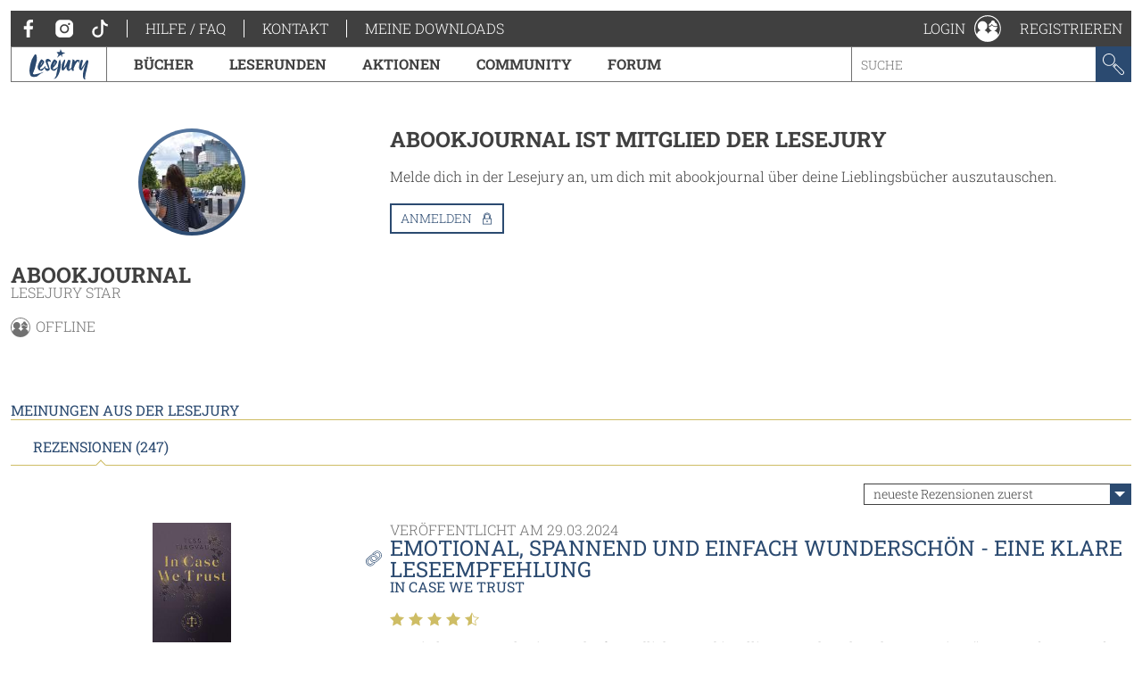

--- FILE ---
content_type: text/html; charset=utf-8
request_url: https://www.lesejury.de/nutzer/profil/abookjournal
body_size: 17397
content:
<!doctype html>
<html lang="de">
<head>
    <link href="favicon.ico" rel="shortcut icon" type="image/ico">

                <meta charset="utf-8">
        <meta name="viewport" content="width=device-width, initial-scale=1, maximum-scale=5, user-scalable=no">
    
    <meta name="robots" content="noindex,follow,noodp">

    <title>Benutzerprofil - abookjournal | Lesejury</title>

    <link rel="canonical" href="/nutzer/profil/abookjournal">
            <script type="text/javascript">
            var lesejuryIconsConfig = [
                '/assets/toolkit/icons/all.svg',
                '/assets/toolkit/emoticons/all.svg'
            ];
            WebFontConfig = {
                google: {families: ['Roboto+Slab:100,300,400,700:latin']}
            };
        </script>
        <link rel="stylesheet" href="https://www.lesejury.de/assets/toolkit/styles/toolkit.css?v=1764584709">
    
    <script src="https://cloud.ccm19.de/app.js?apiKey=66b91735d8ba1ab2567a7b03cde9b2b71d3bb28d11c8d5f1&amp;domain=636e2121257eba62783050fb" referrerpolicy="origin"></script>
</head>
<body class="">
            <div class="layout-fluid">
            <header class="header">
                <div class="layout">
                    <div class="navigation-wrapper">
                        <span class="hamburger">Menu</span>
                        <div class="mobile-logo">
                            <a href="/">
                                <img itemprop="logo" src="/assets/toolkit/images/logos/lesejury_white.svg" alt="Lesejury">
                            </a>
                        </div>
                        <div class="navigation-inner">
                            <div class="navigation-meta">
    <ul class="navigation-meta__main">
    <li>
        <a class="navigation-meta__link" href="https://www.facebook.com/lesejury/" target="_blank">
            <svg class="icon">
                <use xlink:href="#icon-facebook"></use>
                <title>Facebook</title>
            </svg>
        </a>
        <a class="navigation-meta__link" href="https://www.instagram.com/lesejury/" target="_blank">
            <svg class="icon">
                <use xlink:href="#icon-instagram"></use>
                <title>Instagram</title>
            </svg>
        </a>
        <a class="navigation-meta__link" href="https://www.tiktok.com/@lesejury" target="_blank">
            <svg class="icon">
                <use xlink:href="#icon-tiktok"></use>
                <title>TikTok</title>
            </svg>
        </a>
    </li>
            <li><a href="https://www.lesejury.de/hilfe-faq" target="_self" class="navigation-meta__link">Hilfe / FAQ</a></li>
            <li><a href="https://www.lesejury.de/kontakt" target="_self" class="navigation-meta__link">Kontakt</a></li>
        <li><a href="https://www.lesejury.de/shop/downloads" class="navigation-meta__link" target="_self">Meine Downloads</a></li>
</ul>

</div>                            <nav class="navigation-main">
    <div class="navigation-main__logo" itemscope itemtype="http://schema.org/Organization">
        <a itemprop="url" href="/">
            <img itemprop="logo" src="/assets/toolkit/images/logos/lesejury.svg" alt="Lesejury">
        </a>
    </div>
            <div class="navigation-main-item">
        <a class="navigation-main-item__link" href="/buecher">
            Bücher
        </a>
                            <div class="navigation-main-item__dropdown">
                <div class="navigation-main-panel">
                    <div class="navigation-main-panel__link">
                        <a class="link-emphasized" href="/buecher">
                            Bücher
                            <span class="link-emphasized__icon">
                            <svg class="icon" role="presentation">
                                <use xlink:href="#icon-arrow-right"></use>
                            </svg>
                         </span>
                        </a>
                    </div>
                    <div class="navigation-main-panel__content">
                                                    <div class="navigation-main-panel__column">
                                                                    <span class="headline">
                                        Alle Genres
                                    </span>
                                                                                                    <ul class="navigation-link-list">
                                                                                    <li>
                                                                                                    <a class="navigation-link-list__link" href="/buecher/genres/fantasy-und-science-fiction">Fantasy &amp; Science Fiction</a>
                                                                                            </li>
                                                                                    <li>
                                                                                                    <a class="navigation-link-list__link" href="/buecher/genres/kinder-und-jugend">Kinder &amp; Jugend</a>
                                                                                            </li>
                                                                                    <li>
                                                                                                    <a class="navigation-link-list__link" href="/buecher/genres/krimis-und-thriller">Krimis &amp; Thriller</a>
                                                                                            </li>
                                                                                    <li>
                                                                                                    <a class="navigation-link-list__link" href="/buecher/genres/romane-erzaehlungen">Romane &amp; Erzählungen</a>
                                                                                            </li>
                                                                            </ul>
                                                            </div>
                                                    <div class="navigation-main-panel__column">
                                                                    <span class="headline">
                                        Jetzt stöbern!
                                    </span>
                                                                                                    <ul class="navigation-link-list">
                                                                                    <li>
                                                                                                    <a class="navigation-link-list__icon-link" href="/buecher/empfehlungen-stoebern/neuerscheinungen">
                                                        <svg class="icon" role="presentation">
                                                            <use xlink:href="#icon-new-releases" />
                                                        </svg> Neuerscheinungen
                                                    </a>
                                                                                            </li>
                                                                                    <li>
                                                                                                    <a class="navigation-link-list__icon-link" href="https://www.lesejury.de/rezensionen">
                                                        <svg class="icon" role="presentation">
                                                            <use xlink:href="#icon-reviews" />
                                                        </svg> Neueste Rezensionen
                                                    </a>
                                                                                            </li>
                                                                                    <li>
                                                                                                    <a class="navigation-link-list__icon-link" href="https://www.lesejury.de/praemien">
                                                        <svg class="icon" role="presentation">
                                                            <use xlink:href="#icon-book" />
                                                        </svg> Prämienshop
                                                    </a>
                                                                                            </li>
                                                                            </ul>
                                                            </div>
                                                <ul class="navigation-main-panel__teasers">
                                                            <li>
                                                                    </li>
                                                            <li>
                                                                    </li>
                                                    </ul>
                    </div>
                </div>
            </div>
            </div>
        <div class="navigation-main-item">
        <a class="navigation-main-item__link" href="https://www.lesejury.de/suche/treffer?f[campaign_type]=reading_circle">
            Leserunden
        </a>
                    </div>
        <div class="navigation-main-item">
        <a class="navigation-main-item__link" href="https://www.lesejury.de/aktionen">
            Aktionen
        </a>
                    </div>
        <div class="navigation-main-item">
        <a class="navigation-main-item__link" href="/community">
            Community
        </a>
                            <div class="navigation-main-item__dropdown">
                <div class="navigation-main-panel">
                    <div class="navigation-main-panel__link">
                        <a class="link-emphasized" href="/community">
                            Community
                            <span class="link-emphasized__icon">
                            <svg class="icon" role="presentation">
                                <use xlink:href="#icon-arrow-right"></use>
                            </svg>
                         </span>
                        </a>
                    </div>
                    <div class="navigation-main-panel__content">
                                                    <div class="navigation-main-panel__column">
                                                                    <span class="headline">
                                        Die Lesejury
                                    </span>
                                                                                                    <ul class="navigation-link-list">
                                                                                    <li>
                                                                                                    <a class="navigation-link-list__link" href="/community/aus-der-community/online-mitglieder">Lesejury Mitglieder</a>
                                                                                            </li>
                                                                                    <li>
                                                                                                    <a class="navigation-link-list__link" href="/community/aus-der-community/moderatoren">Moderatorinnen</a>
                                                                                            </li>
                                                                                    <li>
                                                                                                    <a class="navigation-link-list__link" href="/community/aus-der-community/autoren">Autor:innen in der Lesejury</a>
                                                                                            </li>
                                                                                    <li>
                                                                                                    <a class="navigation-link-list__link" href="/community/aus-der-community/rezension-des-monats">Rezensionen des Monats</a>
                                                                                            </li>
                                                                            </ul>
                                                            </div>
                                                    <div class="navigation-main-panel__column">
                                                                    <span class="headline">
                                        Wissenswertes
                                    </span>
                                                                                                    <ul class="navigation-link-list">
                                                                                    <li>
                                                                                                    <a class="navigation-link-list__link" href="/community/wissenswertes/teilnahme-an-leserunden">Wie funktionieren Leserunden?</a>
                                                                                            </li>
                                                                                    <li>
                                                                                                    <a class="navigation-link-list__link" href="/community/wissenswertes/wie-schreibt-man-eine-gute-rezension">Wie schreibt man eine gute Rezension?</a>
                                                                                            </li>
                                                                                    <li>
                                                                                                    <a class="navigation-link-list__link" href="/community/wissenswertes/bonuspunkteuebersicht">Bonuspunkteübersicht</a>
                                                                                            </li>
                                                                                    <li>
                                                                                                    <a class="navigation-link-list__link" href="/community/wissenswertes/unsere-badges">Unsere Badges</a>
                                                                                            </li>
                                                                                    <li>
                                                                                                    <a class="navigation-link-list__link" href="/community/wissenswertes/mitglieder-werben">Mitglieder werben</a>
                                                                                            </li>
                                                                            </ul>
                                                            </div>
                                                    <div class="navigation-main-panel__column">
                                                                    <span class="headline">
                                        Aus der Community
                                    </span>
                                                                                                    <ul class="navigation-link-list">
                                                                                    <li>
                                                                                                    <a class="navigation-link-list__link" href="http://www.lesejury.de/lounges/love-stories">LOVE STORIES</a>
                                                                                            </li>
                                                                                    <li>
                                                                                                    <a class="navigation-link-list__link" href="http://www.lesejury.de/lounges/crimetime">CRIME TIME</a>
                                                                                            </li>
                                                                                    <li>
                                                                                                    <a class="navigation-link-list__link" href="/community/die-community/baumhausbande">Die BaumhausBande</a>
                                                                                            </li>
                                                                            </ul>
                                                            </div>
                                                <ul class="navigation-main-panel__teasers">
                                                            <li>
                                                                    </li>
                                                            <li>
                                                                    </li>
                                                            <li>
                                                                            <a class="navigation-teaser" href="" style="background-image: url();">
                                            <div class="navigation-teaser__content">
                                                <strong class="navigation-teaser__title">
                                                    
                                                </strong>
                                                                                            </div>
                                        </a>
                                                                    </li>
                                                    </ul>
                    </div>
                </div>
            </div>
            </div>
        <div class="navigation-main-item">
        <a class="navigation-main-item__link" href="https://forum.lesejury.de">
            Forum
        </a>
                    </div>

    <form class="search-input" action="/suche/treffer" data-autocomplete-url="/suche/vorschlaege" method="GET">
        <input aria-label="Stichwort" name="q" type="text" placeholder="Suche" accesskey="s" value="">
        <button aria-label="Suchen" type="submit">
            <svg class="icon">
                <use xlink:href="#icon-search"></use>
                <title>Suchen</title>
            </svg>
        </button>
    </form>
</nav>
                        </div>
                        <ul class="navigation-meta__aside">
    <li>
    <div class="navigation-profile">
        <a class="navigation-profile__toggle navigation-wrapper__close" href="/anmelden" data-overlay="ajax" role="button">
            <span class="navigation-profile__label">
                Login
            </span>
            <svg class="icon" role="presentation">
                <use xlink:href="#icon-profile"></use>
            </svg>
        </a>
    </div>
</li>
<li><a href="/nutzer/registrieren" class="navigation-meta__link" target="_self">Registrieren</a></li>

</ul>
                    </div>
                </div>
            </header>
                    </div>
    
            <main class="main--no-breadcrumb">
                <section class="layout-grid layout-grid--sidebar-left">
        <div class="layout-grid__col">
            <div class="section">
    <div class="u-text-center">
            <div class="user-image
                     user-image--big                                                    user-image--with-role user-image--lounge
                            ">
                    <img src="https://www.lesejury.de/media/images/avatar-big/810912de4179b0a34ee1d34cd46dd3cc/profile-image-13470-1514921780.JPG.jpg" alt="Profilbild von abookjournal" title="abookjournal">
                                        </div>
        </div>
    <header class="text-header">
        <h2 class="headline">abookjournal</h2>
                    <small class="text-header__subline">Lesejury Star</small>
            </header>
    <div class="online-status">
    <svg class="icon">
        <use xlink:href="#icon-profile"></use>

    </svg> offline
</div>    
    
    </div>

                    </div>
        <div class="layout-grid__col layout-grid--flex">
                            <div class="section">
                    <h3 class="headline">
                        abookjournal ist Mitglied der Lesejury
                    </h3>
                    <p class="paragraph">
                        Melde dich in der Lesejury an, um dich mit abookjournal über deine Lieblingsbücher auszutauschen.
                    </p>
                    <p>
                        <a role="button" class="button button--icon" href="/anmelden?alf=%2Fnutzer%2Fprofil%2Fabookjournal&alm=page" data-overlay="ajax" rel="nofollow">
                            Anmelden
                            <svg class="icon" role="presentation">
                                <use xlink:href="#icon-needs-login"></use>
                            </svg>
                        </a>
                    </p>
                </div>
                    </div>
    </section>

            <section class="layout" id="reviews">
    <h3 class="section-headline">Meinungen aus der Lesejury</h3>
    <div class="tabs" data-tabs-links="true">
        <nav class="tabs__nav tabs__scroll-buttons">
            <ul>
                                    <li><a class="tabs__link is-active-tab" href="/nutzer/profil/abookjournal" data-href="/nutzer/profil/abookjournal?tab=reviews#reviews" data-tab-id="tab-reviews">Rezensionen (247)</a></li>
                            </ul>
            <span class="tabs__scroll tabs__scroll--prev"></span>
            <span class="tabs__scroll tabs__scroll--next"></span>
        </nav>
    </div>
                        <div class="sort sort--align-right">
                <label class="input-select">
                    <select aria-label="Sortierung der Rezensionen">
                        <option value="/nutzer/profil/abookjournal?tab=reviews&s=1#reviews">am besten bewertete Rezensionen zuerst</option>
                        <option value="/nutzer/profil/abookjournal?tab=reviews&s=2#reviews" selected="">neueste Rezensionen zuerst</option>
                        <option value="/nutzer/profil/abookjournal?tab=reviews&s=3#reviews">Rezensionen mit den meisten Sternen zuerst</option>
                        <option value="/nutzer/profil/abookjournal?tab=reviews&s=4#reviews">Rezensionen mit den wenigsten Sternen zuerst</option>
                    </select>
                </label>
            </div>
                <article class="review"
      id="review_841932" itemprop="review" itemscope itemtype="http://schema.org/Review">
        <aside class="review__sidebar">
            <div itemprop="itemReviewed" itemscope itemtype="http://schema.org/Thing">
                <meta itemprop="name" content="In Case We Trust">
                <meta itemprop="identifier" content="9783736320789">
                <meta itemprop="url" content="http://www.lesejury.de/tess-tjagvad/buecher/in-case-we-trust/9783736320789">
            </div>
                            <a class="link" href="/tess-tjagvad/buecher/in-case-we-trust/9783736320789">
    <figure class="product-flat product-flat--small u-block-center">
        <div class="product-flat__wrapper">
            <img class="product-flat__cover" src="https://www.lesejury.de/media/images/product-small/in-case-we-trust_9783736320789.jpg" alt="Cover-Bild In Case We Trust">
        </div>
                    </figure>
</a>
<h4 class="headline headline--tiny">
    <a class="link" href="/tess-tjagvad/buecher/in-case-we-trust/9783736320789">In Case We Trust</a>
</h4>
Tess Tjagvad                        <meta itemprop="author" content="abookjournal">
        </aside>
        <div class="review__main">
            <header class="text-header">
                                <small class="text-header__topline">Veröffentlicht am <meta itemprop="datePublished" content="2024-03-29">29.03.2024</small>
                <h3 class="headline">
                    <a class="copy-link" href="http://www.lesejury.de/rezensionen/deeplink/841932/User" target="_self">
                        <meta itemprop="url" content="http://www.lesejury.de/rezensionen/deeplink/841932/User">
                        <svg class="icon">
                            <use xlink:href="#icon-link"></use>
                        </svg>
                        <div class="copy-link__tooltip" style="display: none; opacity: 0; transform: translateX(0px) translateY(-50%);">
                            <button aria-label="Link kopieren" class="button button--icon" type="button">
                                Link kopieren
                                <svg class="icon" role="presentation">
                                    <use xlink:href="#icon-link"></use>
                                </svg>
                            </button>
                        </div>
                    </a>
                    <a class="link" href="javascript:" itemprop="headline">Emotional, spannend und einfach wunderschön - eine klare Leseempfehlung </a>
                </h3>
                                    <small class="text-header__subline"><a class="link" href="/tess-tjagvad/buecher/in-case-we-trust/9783736320789">In Case We Trust</a></small>
                                            </header>
            <div class="review__rating" itemprop="reviewRating" itemscope itemtype="http://schema.org/Rating">
                <div class="voting">
                    <span class="voting__votes-up">0</span>
                    <button aria-label="Positiv bewerten" class="vote-button"
                        type="button" data-voting-href="/abstimmen/rezension/841932/up"
                        disabled>
                        <svg class="icon">
                            <use xlink:href="#icon-thumbs-up"></use>
                            <title>Positiv bewerten</title>
                        </svg>
                    </button>
                </div>
                <div class="star-rating">
            <span class="star-rating__star">
            <svg class="icon" role="presentation">
                <use xlink:href="#icon-star-filled" />
            </svg>
        </span>
            <span class="star-rating__star">
            <svg class="icon" role="presentation">
                <use xlink:href="#icon-star-filled" />
            </svg>
        </span>
            <span class="star-rating__star">
            <svg class="icon" role="presentation">
                <use xlink:href="#icon-star-filled" />
            </svg>
        </span>
            <span class="star-rating__star">
            <svg class="icon" role="presentation">
                <use xlink:href="#icon-star-filled" />
            </svg>
        </span>
            <span class="star-rating__star">
            <svg class="icon" role="presentation">
                <use xlink:href="#icon-star-half" />
            </svg>
        </span>
    </div>                <meta itemprop="ratingValue" content="4.5" />
            </div>
            <div class="review__preview" aria-hidden>
                <p class="paragraph">Gracie lernt man als einen sehr freundlichen und intelligenten Charakter kennen. Sie trägt gerne bunte Farben und arbeitet hart für ihren Traum als Anwältin arbeiten zu können. Obwohl sie aus einer bekannten ...</p>
            </div>
            <div class="review__content">
                <p class="paragraph" itemprop="reviewBody">Gracie lernt man als einen sehr freundlichen und intelligenten Charakter kennen. Sie trägt gerne bunte Farben und arbeitet hart für ihren Traum als Anwältin arbeiten zu können. Obwohl sie aus einer bekannten Anwaltsfamilie kommt, möchte Gracie sich ihre Karriere selbst erarbeiten und heuert daher bei der direkten Konkurrenz ihres Vaters an. Auf ihrem Weg wird sie dabei immer wieder von einem Ereignis ihrer Vergangenheit eingeholt und hat mit Ängsten und Selbstzweifeln zu kämpfen. Umso mehr hat es mich gefreut, dass Gracie immer mehr gelernt hat, für sich einzustehen und ihren Weg zu gehen. Insgesamt mochte ich sie total gerne und konnte mich phasenweise total gut mit ihr und ihren Gedanken identifizieren.<br />
Ira hingegen war zu Beginn eher ruhig, verschlossen und fühlt sich in großen Gruppen nicht sonderlich wohl. Er ist auf einer Farm in Vermont aufgewachsen und kämpft ehrgeizig für seinen Traum. Schon bald merkt man, dass sich hinter der harten Schale ein weicher Kern verbirgt und Ira einfach nur ein herzensguter Mensch ist. Er ist sehr aufmerksam, liebevoll und hat dabei immer ein offenes Ohr für seine Mitmenschen. <br />
Die Beziehung zwischen den beiden entwickelt sich meiner Meinung nach langsam und damit in einem authentischen Tempo. Besonders gut hat mir dabei gefallen, dass die beiden nichts überstürzen und (fast) jederzeit offen und ehrlich miteinander kommunizieren. So fiel es mir auch leicht, die aufkommenden Gefühle zwischen ihnen nachzuvollziehen. <br />
<br />
<em>Da war so viel Wärme, die sanft zwischen uns pulsierte. So vieles, was nicht ersichtlich, aber fühlbar war. Ich wusste, er spürte es auch, und doch taten wir nichts.</em> (Seite 250)<br />
<br />
Neben Gracie und Ira lernt man auch die anderen Anfänger:innen der Kanzlei Gold, Bright & Partners kennen. Nachdem ich zu Beginn manchmal etwas mit den Namen durcheinander gekommen bin, habe ich mich gefreut, immer mehr Details über sie zu erfahren. Vor allem hat mir deren Zusammenhalt gefallen, obwohl sie eigentlich ja Konkurrent:innen sind. <br />
<br />
Auf In Case We Trust habe ich mich gefühlt schon seit der Ankündigung des Buches gefreut. Der Einstieg in die Geschichte ist mir dann auch direkt sehr leicht gefallen. Dabei spielt der Schreibstil von Tess Tjagvad eine große Rolle, denn dieser lässt sich nicht nur angenehm lesen, sondern ist auch sehr detailreich, intensiv und manchmal fast schon poetisch. Die Geschichte wird dabei sowohl aus Gracies als auch Iras Sicht erzählt, was ich immer sehr gerne mag. Denn so konnte man die Gefühle und Gedanken der beiden hautnah miterleben, was die beiden nur noch authentischer gemacht hat. Generell finde ich, dass die Autorin eine tolle Mischung aus Emotionen und auch etwas Drama gefunden hat. Außerdem kam auch durch den Fall, den Gracie und Ira gemeinsam in der Kanzlei bearbeiten, immer wieder etwas Spannung auf. Insgesamt ist die Einbettung der Geschichte in das Setting der Anwaltskanzlei dabei meiner Meinung nach sehr gut gelungen und es war für mich auf jeden Fall mal etwas komplett anderes. Der einzige Minuspunkt stellt für mich die Thematik mit der Prüfung dar, denn das wurde mir irgendwie zu viel aufgebauscht. <br />
<br />
<em>Und Ira hatte recht: Wir gaben Wörtern zu viel Macht, wenn wir sie nicht aussprachen. Aber noch mehr gaben wir ihnen, wenn wir es taten. Denn einmal ausgesprochen, besaßen sie die Macht, alles zu verändern; Blickwinkel zu verschieben, Menschen zu verletzen oder sich verwundbar zu machen.</em> (Seite 325)<br />
<br />
Das Cover des Buches ist durch die dunkle Farbgestaltung eher schlicht, wirkt aber durch die goldenen Elemente und die Prägungen trotzdem sehr edel. Alles in allem finde ich das Cover einfach nur wunderschön. <br />
<br />
Ich habe mich total auf In Case We Trust gefreut und wurde definitiv nicht enttäuscht. Nicht nur der Schreibstil von Tess Tjagvad war wunderschön, sondern die Charaktere haben auch total authentisch gewirkt. Dabei kam die Geschichte fast ohne Drama, aber trotzdem mit Emotionen und Spannung aus, was für mich die richtige Mischung war. Alles in allem eine klare Leseempfehlung, denn das Buch macht definitiv Lust auf die gesamte Reihe. </p>
                                                    <ul class="rating-stats__entries">
                        <li><span class="rating-stats__label">Einzelne Kategorien</span></li>
                                                    <li>
                                <div class="star-rating">
            <span class="star-rating__star">
            <svg class="icon" role="presentation">
                <use xlink:href="#icon-star-filled" />
            </svg>
        </span>
            <span class="star-rating__star">
            <svg class="icon" role="presentation">
                <use xlink:href="#icon-star-filled" />
            </svg>
        </span>
            <span class="star-rating__star">
            <svg class="icon" role="presentation">
                <use xlink:href="#icon-star-filled" />
            </svg>
        </span>
            <span class="star-rating__star">
            <svg class="icon" role="presentation">
                <use xlink:href="#icon-star-filled" />
            </svg>
        </span>
            <span class="star-rating__star">
            <svg class="icon" role="presentation">
                <use xlink:href="#icon-star-filled" />
            </svg>
        </span>
    </div>                                Cover
                            </li>
                                                    <li>
                                <div class="star-rating">
            <span class="star-rating__star">
            <svg class="icon" role="presentation">
                <use xlink:href="#icon-star-filled" />
            </svg>
        </span>
            <span class="star-rating__star">
            <svg class="icon" role="presentation">
                <use xlink:href="#icon-star-filled" />
            </svg>
        </span>
            <span class="star-rating__star">
            <svg class="icon" role="presentation">
                <use xlink:href="#icon-star-filled" />
            </svg>
        </span>
            <span class="star-rating__star">
            <svg class="icon" role="presentation">
                <use xlink:href="#icon-star-filled" />
            </svg>
        </span>
            <span class="star-rating__star">
            <svg class="icon" role="presentation">
                <use xlink:href="#icon-star-filled" />
            </svg>
        </span>
    </div>                                Erzählstil
                            </li>
                                                    <li>
                                <div class="star-rating">
            <span class="star-rating__star">
            <svg class="icon" role="presentation">
                <use xlink:href="#icon-star-filled" />
            </svg>
        </span>
            <span class="star-rating__star">
            <svg class="icon" role="presentation">
                <use xlink:href="#icon-star-filled" />
            </svg>
        </span>
            <span class="star-rating__star">
            <svg class="icon" role="presentation">
                <use xlink:href="#icon-star-filled" />
            </svg>
        </span>
            <span class="star-rating__star">
            <svg class="icon" role="presentation">
                <use xlink:href="#icon-star-filled" />
            </svg>
        </span>
            <span class="star-rating__star">
            <svg class="icon" role="presentation">
                <use xlink:href="#icon-star" />
            </svg>
        </span>
    </div>                                Handlung
                            </li>
                                                    <li>
                                <div class="star-rating">
            <span class="star-rating__star">
            <svg class="icon" role="presentation">
                <use xlink:href="#icon-star-filled" />
            </svg>
        </span>
            <span class="star-rating__star">
            <svg class="icon" role="presentation">
                <use xlink:href="#icon-star-filled" />
            </svg>
        </span>
            <span class="star-rating__star">
            <svg class="icon" role="presentation">
                <use xlink:href="#icon-star-filled" />
            </svg>
        </span>
            <span class="star-rating__star">
            <svg class="icon" role="presentation">
                <use xlink:href="#icon-star-filled" />
            </svg>
        </span>
            <span class="star-rating__star">
            <svg class="icon" role="presentation">
                <use xlink:href="#icon-star-filled" />
            </svg>
        </span>
    </div>                                Charaktere
                            </li>
                                            </ul>
                                <ul class="action-list action-list--align-right">
                                                                            </ul>
            </div>
        </div>
        <button aria-label="Rezension auf-/zuklappen" class="open-close-button" title="Rezension auf-/zuklappen"></button>
    </article>
    <article class="review"
      id="review_798897" itemprop="review" itemscope itemtype="http://schema.org/Review">
        <aside class="review__sidebar">
            <div itemprop="itemReviewed" itemscope itemtype="http://schema.org/Thing">
                <meta itemprop="name" content="Mila &amp; Blake: Country Dreams">
                <meta itemprop="identifier" content="9783453426351">
                <meta itemprop="url" content="http://www.lesejury.de/estelle-maskame/buecher/mila-und-blake-country-dreams/9783453426351">
            </div>
                            <a class="link" href="/estelle-maskame/buecher/mila-und-blake-country-dreams/9783453426351">
    <figure class="product-flat product-flat--small u-block-center">
        <div class="product-flat__wrapper">
            <img class="product-flat__cover" src="https://www.lesejury.de/media/images/product-small/mila-und-blake-country-dreams_9783453426351.jpg" alt="Cover-Bild Mila &amp; Blake: Country Dreams">
        </div>
                    </figure>
</a>
<h4 class="headline headline--tiny">
    <a class="link" href="/estelle-maskame/buecher/mila-und-blake-country-dreams/9783453426351">Mila &amp; Blake: Country Dreams</a>
</h4>
Estelle Maskame                        <meta itemprop="author" content="abookjournal">
        </aside>
        <div class="review__main">
            <header class="text-header">
                                <small class="text-header__topline">Veröffentlicht am <meta itemprop="datePublished" content="2023-11-26">26.11.2023</small>
                <h3 class="headline">
                    <a class="copy-link" href="http://www.lesejury.de/rezensionen/deeplink/798897/User" target="_self">
                        <meta itemprop="url" content="http://www.lesejury.de/rezensionen/deeplink/798897/User">
                        <svg class="icon">
                            <use xlink:href="#icon-link"></use>
                        </svg>
                        <div class="copy-link__tooltip" style="display: none; opacity: 0; transform: translateX(0px) translateY(-50%);">
                            <button aria-label="Link kopieren" class="button button--icon" type="button">
                                Link kopieren
                                <svg class="icon" role="presentation">
                                    <use xlink:href="#icon-link"></use>
                                </svg>
                            </button>
                        </div>
                    </a>
                    <a class="link" href="javascript:" itemprop="headline">Schön für zwischendurch </a>
                </h3>
                                    <small class="text-header__subline"><a class="link" href="/estelle-maskame/buecher/mila-und-blake-country-dreams/9783453426351">Mila &amp; Blake: Country Dreams</a></small>
                                            </header>
            <div class="review__rating" itemprop="reviewRating" itemscope itemtype="http://schema.org/Rating">
                <div class="voting">
                    <span class="voting__votes-up">0</span>
                    <button aria-label="Positiv bewerten" class="vote-button"
                        type="button" data-voting-href="/abstimmen/rezension/798897/up"
                        disabled>
                        <svg class="icon">
                            <use xlink:href="#icon-thumbs-up"></use>
                            <title>Positiv bewerten</title>
                        </svg>
                    </button>
                </div>
                <div class="star-rating">
            <span class="star-rating__star">
            <svg class="icon" role="presentation">
                <use xlink:href="#icon-star-filled" />
            </svg>
        </span>
            <span class="star-rating__star">
            <svg class="icon" role="presentation">
                <use xlink:href="#icon-star-filled" />
            </svg>
        </span>
            <span class="star-rating__star">
            <svg class="icon" role="presentation">
                <use xlink:href="#icon-star-filled" />
            </svg>
        </span>
            <span class="star-rating__star">
            <svg class="icon" role="presentation">
                <use xlink:href="#icon-star" />
            </svg>
        </span>
            <span class="star-rating__star">
            <svg class="icon" role="presentation">
                <use xlink:href="#icon-star" />
            </svg>
        </span>
    </div>                <meta itemprop="ratingValue" content="3" />
            </div>
            <div class="review__preview" aria-hidden>
                <p class="paragraph">Nachdem mir Band 1 der Mila &amp; Blake-Reihe ganz gut für zwischendurch gefallen hat und das Buch mit einem Cliffhanger endete, wollte ich unbedingt wissen wie es mit Mila und Blake weitergeht. Der Einstieg ...</p>
            </div>
            <div class="review__content">
                <p class="paragraph" itemprop="reviewBody">Nachdem mir Band 1 der Mila & Blake-Reihe ganz gut für zwischendurch gefallen hat und das Buch mit einem Cliffhanger endete, wollte ich unbedingt wissen wie es mit Mila und Blake weitergeht. Der Einstieg in den zweiten Band ist mir dann auch recht einfach gefallen, denn die Ereignisse knüpfen nahtlos an das Ende von Band 1 an. Außerdem war der Schreibstil von Estelle Maskame wieder sehr bildhaft und locker leicht, sodass ich phasenweise nur so durch die Seiten geflogen bin. Auch in diesem Band wurden die Geschehnisse wieder komplett aus Milas Sicht erzählt, was hier meiner Meinung nach gut gepasst hat, da ihre Familiengeschichte im Vordergrund stand. Dennoch hätte ich mir ab und zu einen Einblick in Blakes Gedanken gewünscht, um seine Handlungen besser nachvollziehen zu können. <br />
Meiner Meinung nach hat Estelle Maskame wieder eine gute Mischung aus schönen Momenten auf der Familienfarm in Tennessee, Freundschaft, den Familiengeheimnissen und auch ernsteren Themen gefunden, die dem Buch eine gewisse Tiefe gegeben hat. Allerdings muss ich auch zugeben, dass mir die ein oder andere Entwicklung doch zu schnell ging und die Geschichte so manchmal etwas oberflächlich blieb. <br />
Auch in diesem Band stand Mila wieder im Mittelpunkt der Geschichte. Hier ist mir vor allem positiv aufgefallen, dass sich die Entwicklung, die sich im ersten Band schon angedeutet hat, fortgesetzt hat und Mila immer mehr für sich einsteht. Allerdings gab es auch immer wieder Momente, in denen sie doch sehr naiv gehandelt und vor allem impulsive Entscheidungen getroffen hat.<br />
Mit Blake hatte ich, wie auch schon in Band 1, so meine Probleme, denn auf der einen Seite wirkt er total freundlich, charmant und liebevoll. Aber auf der anderen Seite konnte ich sein Verhalten manchmal nicht so ganz nachvollziehen. Dennoch hat es mir vor allem gefallen, wie er für seinen Traum Musik zu studieren, kämpft. <br />
Die Vertrautheit zwischen Mila und Blake, die bereits im ersten Band spürbar war, wurde in diesem Band nochmal verstärkt und es entwickelte sich immer mehr eine zarte Liebe. Dennoch waren die Gefühle zwischen den beiden für mich nicht ganz greifbar, was vermutlich vor allem daran lag, dass die Liebesgeschichte eher in den Hintergrund gerückt ist. <br />
Sein Lächeln spiegelt meines, als wir uns ansehen. Wasser tropft von unseren Sachen, und ich denke, dass dies der perfekte Moment ist, auf ihn zuzugehen und ihn zu küssen.. (Seite 154)<br />
Neben Mila und Blake gab es auch ein Wiedersehen mit verschiedenen Nebencharakteren. Vor allem Milas Tante Sherie und ihr Opa waren mir wieder total sympathisch, denn sie stehen voll und ganz hinter Mila. Auch Savannah, Tori und Miles haben die Geschichte durch ihre sympathische Art immer wieder aufgelockert. Außerdem nahmen Milas Eltern in diesem Band eine größere Rolle ein. Während mir die beiden zu Beginn nicht sonderlich sympathisch waren, machten sie doch eine tolle Entwicklung durch und gingen mehr auf Milas Gefühle ein - auch wenn dieser Wandel doch sehr plötzlich passierte. <br />
<br />
Die Gestaltung des Covers gefällt mir wieder ganz gut. Vor allem finde ich es toll, dass es durch die Farbwahl und den Blumenprint so gut zum ersten Band passt. <br />
<br />
Auch der zweite Band der Mila & Blake-Reihe war ganz schön für zwischendurch, obwohl es auch einige Schwächen beinhaltete. Dennoch bin ich nach dem Cliffhanger am Ende schon gespannt wie es im dritten Band, der im Januar 2024 erscheint, mit Mila und Blake weiter geht. </p>
                                                    <ul class="rating-stats__entries">
                        <li><span class="rating-stats__label">Einzelne Kategorien</span></li>
                                                    <li>
                                <div class="star-rating">
            <span class="star-rating__star">
            <svg class="icon" role="presentation">
                <use xlink:href="#icon-star-filled" />
            </svg>
        </span>
            <span class="star-rating__star">
            <svg class="icon" role="presentation">
                <use xlink:href="#icon-star-filled" />
            </svg>
        </span>
            <span class="star-rating__star">
            <svg class="icon" role="presentation">
                <use xlink:href="#icon-star-filled" />
            </svg>
        </span>
            <span class="star-rating__star">
            <svg class="icon" role="presentation">
                <use xlink:href="#icon-star-filled" />
            </svg>
        </span>
            <span class="star-rating__star">
            <svg class="icon" role="presentation">
                <use xlink:href="#icon-star" />
            </svg>
        </span>
    </div>                                Cover
                            </li>
                                                    <li>
                                <div class="star-rating">
            <span class="star-rating__star">
            <svg class="icon" role="presentation">
                <use xlink:href="#icon-star-filled" />
            </svg>
        </span>
            <span class="star-rating__star">
            <svg class="icon" role="presentation">
                <use xlink:href="#icon-star-filled" />
            </svg>
        </span>
            <span class="star-rating__star">
            <svg class="icon" role="presentation">
                <use xlink:href="#icon-star-filled" />
            </svg>
        </span>
            <span class="star-rating__star">
            <svg class="icon" role="presentation">
                <use xlink:href="#icon-star-filled" />
            </svg>
        </span>
            <span class="star-rating__star">
            <svg class="icon" role="presentation">
                <use xlink:href="#icon-star" />
            </svg>
        </span>
    </div>                                Erzählstil
                            </li>
                                                    <li>
                                <div class="star-rating">
            <span class="star-rating__star">
            <svg class="icon" role="presentation">
                <use xlink:href="#icon-star-filled" />
            </svg>
        </span>
            <span class="star-rating__star">
            <svg class="icon" role="presentation">
                <use xlink:href="#icon-star-filled" />
            </svg>
        </span>
            <span class="star-rating__star">
            <svg class="icon" role="presentation">
                <use xlink:href="#icon-star-filled" />
            </svg>
        </span>
            <span class="star-rating__star">
            <svg class="icon" role="presentation">
                <use xlink:href="#icon-star" />
            </svg>
        </span>
            <span class="star-rating__star">
            <svg class="icon" role="presentation">
                <use xlink:href="#icon-star" />
            </svg>
        </span>
    </div>                                Handlung
                            </li>
                                                    <li>
                                <div class="star-rating">
            <span class="star-rating__star">
            <svg class="icon" role="presentation">
                <use xlink:href="#icon-star-filled" />
            </svg>
        </span>
            <span class="star-rating__star">
            <svg class="icon" role="presentation">
                <use xlink:href="#icon-star-filled" />
            </svg>
        </span>
            <span class="star-rating__star">
            <svg class="icon" role="presentation">
                <use xlink:href="#icon-star-filled" />
            </svg>
        </span>
            <span class="star-rating__star">
            <svg class="icon" role="presentation">
                <use xlink:href="#icon-star" />
            </svg>
        </span>
            <span class="star-rating__star">
            <svg class="icon" role="presentation">
                <use xlink:href="#icon-star" />
            </svg>
        </span>
    </div>                                Charaktere
                            </li>
                                            </ul>
                                <ul class="action-list action-list--align-right">
                                                                            </ul>
            </div>
        </div>
        <button aria-label="Rezension auf-/zuklappen" class="open-close-button" title="Rezension auf-/zuklappen"></button>
    </article>
    <article class="review"
      id="review_777355" itemprop="review" itemscope itemtype="http://schema.org/Review">
        <aside class="review__sidebar">
            <div itemprop="itemReviewed" itemscope itemtype="http://schema.org/Thing">
                <meta itemprop="name" content="Das Gästezimmer">
                <meta itemprop="identifier" content="9783764508401">
                <meta itemprop="url" content="http://www.lesejury.de/clemence-michallon/buecher/das-gaestezimmer/9783764508401">
            </div>
                            <a class="link" href="/clemence-michallon/buecher/das-gaestezimmer/9783764508401">
    <figure class="product-flat product-flat--small u-block-center">
        <div class="product-flat__wrapper">
            <img class="product-flat__cover" src="https://www.lesejury.de/media/images/product-small/das-gaestezimmer_9783764508401.jpg" alt="Cover-Bild Das Gästezimmer">
        </div>
                    </figure>
</a>
<h4 class="headline headline--tiny">
    <a class="link" href="/clemence-michallon/buecher/das-gaestezimmer/9783764508401">Das Gästezimmer</a>
</h4>
Clémence Michallon                        <meta itemprop="author" content="abookjournal">
        </aside>
        <div class="review__main">
            <header class="text-header">
                                <small class="text-header__topline">Veröffentlicht am <meta itemprop="datePublished" content="2023-09-25">25.09.2023</small>
                <h3 class="headline">
                    <a class="copy-link" href="http://www.lesejury.de/rezensionen/deeplink/777355/User" target="_self">
                        <meta itemprop="url" content="http://www.lesejury.de/rezensionen/deeplink/777355/User">
                        <svg class="icon">
                            <use xlink:href="#icon-link"></use>
                        </svg>
                        <div class="copy-link__tooltip" style="display: none; opacity: 0; transform: translateX(0px) translateY(-50%);">
                            <button aria-label="Link kopieren" class="button button--icon" type="button">
                                Link kopieren
                                <svg class="icon" role="presentation">
                                    <use xlink:href="#icon-link"></use>
                                </svg>
                            </button>
                        </div>
                    </a>
                    <a class="link" href="javascript:" itemprop="headline">Nicht so wie erhofft </a>
                </h3>
                                    <small class="text-header__subline"><a class="link" href="/clemence-michallon/buecher/das-gaestezimmer/9783764508401">Das Gästezimmer</a></small>
                                            </header>
            <div class="review__rating" itemprop="reviewRating" itemscope itemtype="http://schema.org/Rating">
                <div class="voting">
                    <span class="voting__votes-up">0</span>
                    <button aria-label="Positiv bewerten" class="vote-button"
                        type="button" data-voting-href="/abstimmen/rezension/777355/up"
                        disabled>
                        <svg class="icon">
                            <use xlink:href="#icon-thumbs-up"></use>
                            <title>Positiv bewerten</title>
                        </svg>
                    </button>
                </div>
                <div class="star-rating">
            <span class="star-rating__star">
            <svg class="icon" role="presentation">
                <use xlink:href="#icon-star-filled" />
            </svg>
        </span>
            <span class="star-rating__star">
            <svg class="icon" role="presentation">
                <use xlink:href="#icon-star-filled" />
            </svg>
        </span>
            <span class="star-rating__star">
            <svg class="icon" role="presentation">
                <use xlink:href="#icon-star-filled" />
            </svg>
        </span>
            <span class="star-rating__star">
            <svg class="icon" role="presentation">
                <use xlink:href="#icon-star" />
            </svg>
        </span>
            <span class="star-rating__star">
            <svg class="icon" role="presentation">
                <use xlink:href="#icon-star" />
            </svg>
        </span>
    </div>                <meta itemprop="ratingValue" content="3" />
            </div>
            <div class="review__preview" aria-hidden>
                <p class="paragraph">Der Klappentext von Das Gästezimmer hat mich total angesprochen und mir irgendwie Verity- und Wenn sie wüsste-Vibes gegeben, weswegen ich mich total auf das Buch gefreut habe. Zu Beginn hat das Buch dann ...</p>
            </div>
            <div class="review__content">
                <p class="paragraph" itemprop="reviewBody">Der Klappentext von Das Gästezimmer hat mich total angesprochen und mir irgendwie Verity- und Wenn sie wüsste-Vibes gegeben, weswegen ich mich total auf das Buch gefreut habe. Zu Beginn hat das Buch dann auch regelrecht süchtig gemacht, sodass ich die ersten 100 Seiten fast in einem Zug gelesen hatte. Dabei fand ich vor allem den Schreibstil von Clémence Michallon total interessant, denn sie verwendet sehr kurze Sätze und schreibt locker leicht. Noch dazu werden die meisten Kapitel in der Du-Perspektive erzählt, was zuerst etwas gewöhnungsbedürftig war, allerdings auch einnehmend. Hinzu kommen noch weitere Kapitel aus anderen Sichtweisen, wie beispielsweise aus Emilys oder Cecilias Sicht. Hier hätte ich mir allerdings auch das ein oder andere Kapitel aus Aidans Sicht gewünscht. <br />
Leider muss ich zugeben, dass die Sogwirkung nicht ganz so lange anhielt wie ich es mir gewünscht hätte, denn es gab immer wieder langatmige Szenen, sodass der Spannungsbogen immer mehr abflaute. Nach circa 300 Seiten wurde das Erzähltempo allerdings wieder rasanter, wodurch nochmal etwas Spannung aufkam. Die Auflösung ist meiner Meinung nach ganz gut gelungen - auch wenn ich die Hintergründe leider nicht ganz so gut nachvollziehen konnte. <br />
<br />
"<em>Es ist der erstaunlichste Raum, den du je gesehen hast. Er ist alles und nichts, deiner und nicht deiner, ein Zuhause und kein Zuhause.</em>" (Seite 71)<br />
<br />
Leider konnten mich auch die Gestaltung der Charaktere nicht so ganz überzeugen.<br />
Die Frau im Gästezimmer, die sich selbst Rachel nennen soll, war meiner Meinung nach lange sehr passiv - auch wenn ich durchaus nachvollziehen konnte, dass sie nach fünf Jahren im Schuppen erstmal zu Kräften kommen musste. <br />
Aidan hingegen blieb für mich leider komplett blass und ich hätte mir mehr Hintergründe zu seinem Verhalten gewünscht. Denn ihn lernt man im Grunde als liebevollen Familienvater kennen, der bei allen in der Stadt beliebt ist. So ist es mir schwer gefallen ihn mit seinen Taten in Verbindung zu bringen. <br />
Neben Rachel und Aidan lernt man außerdem Cecilia, Aidans Tochter und Emily kennen. Cecilia ist eine typische Teenagerin, die allerdings noch sehr unter dem Verlust ihrer Mutter leidet und von Aidan sehr beschützt wird. Emily hingegen führt ihr eigenes Restaurant. Während sie zu Beginn noch sehr tough wirkt, fällt sie im weiteren Verlauf eher durch naives Verhalten auf. <br />
<br />
"<em>Rachel war ein unbeschriebenes Blatt. Rachel hatte keine Vergangenheit, kein Leben, zu dem sie zurückkehren wollte. Rachel konnte in diesem Schuppen überleben.</em>" (Seite 19)<br />
<br />
Das Cover des Buches hat mich durch die rote Schrift auf dem hellen Hintergrund und des Grundrisses im Hintergrund sofort angesprochen und durch den roten Buchschnitt wird das Buch zu einem echten Hingucker. <br />
<br />
Insgesamt hatte ich mir von Das Gästezimmer doch etwas mehr erhofft. Denn obwohl das Buch phasenweise spannend war und eine Sogwirkung entfalten konnte, gab es doch auch viele langatmige Szenen.</p>
                                                    <ul class="rating-stats__entries">
                        <li><span class="rating-stats__label">Einzelne Kategorien</span></li>
                                                    <li>
                                <div class="star-rating">
            <span class="star-rating__star">
            <svg class="icon" role="presentation">
                <use xlink:href="#icon-star-filled" />
            </svg>
        </span>
            <span class="star-rating__star">
            <svg class="icon" role="presentation">
                <use xlink:href="#icon-star-filled" />
            </svg>
        </span>
            <span class="star-rating__star">
            <svg class="icon" role="presentation">
                <use xlink:href="#icon-star-filled" />
            </svg>
        </span>
            <span class="star-rating__star">
            <svg class="icon" role="presentation">
                <use xlink:href="#icon-star-filled" />
            </svg>
        </span>
            <span class="star-rating__star">
            <svg class="icon" role="presentation">
                <use xlink:href="#icon-star-filled" />
            </svg>
        </span>
    </div>                                Cover
                            </li>
                                                    <li>
                                <div class="star-rating">
            <span class="star-rating__star">
            <svg class="icon" role="presentation">
                <use xlink:href="#icon-star-filled" />
            </svg>
        </span>
            <span class="star-rating__star">
            <svg class="icon" role="presentation">
                <use xlink:href="#icon-star-filled" />
            </svg>
        </span>
            <span class="star-rating__star">
            <svg class="icon" role="presentation">
                <use xlink:href="#icon-star-filled" />
            </svg>
        </span>
            <span class="star-rating__star">
            <svg class="icon" role="presentation">
                <use xlink:href="#icon-star-half" />
            </svg>
        </span>
            <span class="star-rating__star">
            <svg class="icon" role="presentation">
                <use xlink:href="#icon-star" />
            </svg>
        </span>
    </div>                                Erzählstil
                            </li>
                                                    <li>
                                <div class="star-rating">
            <span class="star-rating__star">
            <svg class="icon" role="presentation">
                <use xlink:href="#icon-star-filled" />
            </svg>
        </span>
            <span class="star-rating__star">
            <svg class="icon" role="presentation">
                <use xlink:href="#icon-star-filled" />
            </svg>
        </span>
            <span class="star-rating__star">
            <svg class="icon" role="presentation">
                <use xlink:href="#icon-star-filled" />
            </svg>
        </span>
            <span class="star-rating__star">
            <svg class="icon" role="presentation">
                <use xlink:href="#icon-star" />
            </svg>
        </span>
            <span class="star-rating__star">
            <svg class="icon" role="presentation">
                <use xlink:href="#icon-star" />
            </svg>
        </span>
    </div>                                Handlung
                            </li>
                                                    <li>
                                <div class="star-rating">
            <span class="star-rating__star">
            <svg class="icon" role="presentation">
                <use xlink:href="#icon-star-filled" />
            </svg>
        </span>
            <span class="star-rating__star">
            <svg class="icon" role="presentation">
                <use xlink:href="#icon-star-filled" />
            </svg>
        </span>
            <span class="star-rating__star">
            <svg class="icon" role="presentation">
                <use xlink:href="#icon-star-filled" />
            </svg>
        </span>
            <span class="star-rating__star">
            <svg class="icon" role="presentation">
                <use xlink:href="#icon-star" />
            </svg>
        </span>
            <span class="star-rating__star">
            <svg class="icon" role="presentation">
                <use xlink:href="#icon-star" />
            </svg>
        </span>
    </div>                                Charaktere
                            </li>
                                            </ul>
                                <ul class="action-list action-list--align-right">
                                                                            </ul>
            </div>
        </div>
        <button aria-label="Rezension auf-/zuklappen" class="open-close-button" title="Rezension auf-/zuklappen"></button>
    </article>
    <article class="review"
      id="review_772938" itemprop="review" itemscope itemtype="http://schema.org/Review">
        <aside class="review__sidebar">
            <div itemprop="itemReviewed" itemscope itemtype="http://schema.org/Thing">
                <meta itemprop="name" content="ANGST">
                <meta itemprop="identifier" content="9783423263610">
                <meta itemprop="url" content="http://www.lesejury.de/ivar-leon-menger/buecher/angst/9783423263610">
            </div>
                            <a class="link" href="/ivar-leon-menger/buecher/angst/9783423263610">
    <figure class="product-flat product-flat--small u-block-center">
        <div class="product-flat__wrapper">
            <img class="product-flat__cover" src="https://www.lesejury.de/media/images/product-small/angst_9783423263610.jpg" alt="Cover-Bild ANGST">
        </div>
                    </figure>
</a>
<h4 class="headline headline--tiny">
    <a class="link" href="/ivar-leon-menger/buecher/angst/9783423263610">ANGST</a>
</h4>
Ivar Leon Menger                        <meta itemprop="author" content="abookjournal">
        </aside>
        <div class="review__main">
            <header class="text-header">
                                <small class="text-header__topline">Veröffentlicht am <meta itemprop="datePublished" content="2023-09-13">13.09.2023</small>
                <h3 class="headline">
                    <a class="copy-link" href="http://www.lesejury.de/rezensionen/deeplink/772938/User" target="_self">
                        <meta itemprop="url" content="http://www.lesejury.de/rezensionen/deeplink/772938/User">
                        <svg class="icon">
                            <use xlink:href="#icon-link"></use>
                        </svg>
                        <div class="copy-link__tooltip" style="display: none; opacity: 0; transform: translateX(0px) translateY(-50%);">
                            <button aria-label="Link kopieren" class="button button--icon" type="button">
                                Link kopieren
                                <svg class="icon" role="presentation">
                                    <use xlink:href="#icon-link"></use>
                                </svg>
                            </button>
                        </div>
                    </a>
                    <a class="link" href="javascript:" itemprop="headline">Zwar spannende Momente, aber sonst eher schleppend </a>
                </h3>
                                    <small class="text-header__subline"><a class="link" href="/ivar-leon-menger/buecher/angst/9783423263610">ANGST</a></small>
                                            </header>
            <div class="review__rating" itemprop="reviewRating" itemscope itemtype="http://schema.org/Rating">
                <div class="voting">
                    <span class="voting__votes-up">0</span>
                    <button aria-label="Positiv bewerten" class="vote-button"
                        type="button" data-voting-href="/abstimmen/rezension/772938/up"
                        disabled>
                        <svg class="icon">
                            <use xlink:href="#icon-thumbs-up"></use>
                            <title>Positiv bewerten</title>
                        </svg>
                    </button>
                </div>
                <div class="star-rating">
            <span class="star-rating__star">
            <svg class="icon" role="presentation">
                <use xlink:href="#icon-star-filled" />
            </svg>
        </span>
            <span class="star-rating__star">
            <svg class="icon" role="presentation">
                <use xlink:href="#icon-star-filled" />
            </svg>
        </span>
            <span class="star-rating__star">
            <svg class="icon" role="presentation">
                <use xlink:href="#icon-star-half" />
            </svg>
        </span>
            <span class="star-rating__star">
            <svg class="icon" role="presentation">
                <use xlink:href="#icon-star" />
            </svg>
        </span>
            <span class="star-rating__star">
            <svg class="icon" role="presentation">
                <use xlink:href="#icon-star" />
            </svg>
        </span>
    </div>                <meta itemprop="ratingValue" content="2.5" />
            </div>
            <div class="review__preview" aria-hidden>
                <p class="paragraph">Nachdem Mia ein Date mit Viktor Engel hatte, passieren in den darauffolgenden Tagen komische Dinge in Mias Umfeld. Doch wer oder was steckt dahinter? <br />
<br />
Mia kommt ursprünglich aus dem Odenwald und ist nach ...</p>
            </div>
            <div class="review__content">
                <p class="paragraph" itemprop="reviewBody">Nachdem Mia ein Date mit Viktor Engel hatte, passieren in den darauffolgenden Tagen komische Dinge in Mias Umfeld. Doch wer oder was steckt dahinter? <br />
<br />
Mia kommt ursprünglich aus dem Odenwald und ist nach Berlin gezogen, um ihre Schauspielkarriere weiter voran zu treiben. Man lernt sie als eine sehr freundliche und auch ehrgeizige Person kennen, die allerdings auch manchmal etwas naiv wirkt. Mit ihr bin ich leider auch nicht so ganz warm geworden. <br />
<br />
Neben Mia kommt das Buch mit eher wenigen weiteren Protagonisten aus, die alle eine kleine oder größere Rolle spielen. Zu diesen möchte ich an dieser Stelle auch nicht zu viel verraten, um nicht zu spoilern. Zum einen lernt man Mias WG-Mitbewohner Yvonne und Philipp kennen, die mir beide irgendwie etwas suspekt waren. Zum anderen spielt Viktor Engel eine große Rolle. Ihn konnte ich nie so ganz einschätzen. Er war zwar super schmierig, aber ich wollte nicht so ganz glauben, dass er zu Stalking fähig ist. <br />
<br />
"<em>Viktor Engel ist erst vor ein paar Tagen in mein Leben getreten, und ich habe das Gefühl, dass es komplett aus den Fugen gerät.</em>" (Seite 156)<br />
<br />
Angst war mein erstes Buch von Ivar Leon Menger und da mich der Klappentext sofort angesprochen hat, war ich super gespannt auf das Buch. Der Einstieg ist mir auch erstmal leicht gefallen, denn der Schreibstil des Autors lässt sich sehr angenehm lesen und ich mochte das Setting in Berlin. Allerdings muss ich auch zugeben, dass die Geschichte zuerst einmal etwas vor sich hinplätschert und mich die vielen Wiederholungen (bspw. die Erwähnung, dass Mia aus dem Odenwald kommt) irgendwann etwas genervt haben. Dabei wird die Geschichte hauptsächlich aus Mias Sicht erzählt, aber es gibt auch immer wieder kurze Kapitel mit Rückblenden aus anderen Sichtweisen. Die Geschichte gliedert sich dabei insgesamt in drei Akte, was zu Mia und ihrer Tätigkeit als Schauspielerin gepasst hat. Gegen Ende des ersten Aktes wurde die Geschichte dann etwas spannender und es kam durch die Thematik mit dem Stalking phasenweise eine beklemmende Stimmung auf. Außerdem gab es auch die ein oder andere Wendung, die ich nicht vorhergesehen habe. Dennoch muss ich leider sagen, dass mich die Geschichte einfach nicht abholen konnte. Das lag vor allem an einer Thematik, die immer mehr eingebracht wurde und auch zur Auflösung beigetragen hat. Hier hätte ich mir ehrlich gesagt auch eine Content Note gewünscht, denn als Person mit einer Arachnophobie wurde mir hier der Spaß am Lesen genommen, sodass ich einige Passagen übersprungen habe und vorab vermutlich nie zu diesem Buch gegriffen hätte. Die Auflösung selbst ging mir dann auch etwas zu schnell und war meiner Meinung nach auch etwas zu abgedreht.<br />
<br />
"<em>Nutze die Nervosität für dein Spiel, höre ich meine Schauspiellehrerin im Kopf, und so gehe ich zielsicher auf den kleinen Tisch zu, der von üppigen roten Geranien umrandet wird. Der Theatervorgang hebt sich, meine Vorstellung beginnt.</em>" (Seite 291)<br />
<br />
Das Cover des Buches finde ich mit den roten Blumen und Blättern sowie der schwarzen Schrift eigentlich ganz schön gestaltet. <br />
<br />
Leider war Angst ein Thriller, der mich nicht von sich überzeugen konnte. Auch wenn es durchaus spannende Momente gab, ging mir die Geschichte zu schleppend voran und die Thematik war leider absolut nicht meins. </p>
                                                    <ul class="rating-stats__entries">
                        <li><span class="rating-stats__label">Einzelne Kategorien</span></li>
                                                    <li>
                                <div class="star-rating">
            <span class="star-rating__star">
            <svg class="icon" role="presentation">
                <use xlink:href="#icon-star-filled" />
            </svg>
        </span>
            <span class="star-rating__star">
            <svg class="icon" role="presentation">
                <use xlink:href="#icon-star-filled" />
            </svg>
        </span>
            <span class="star-rating__star">
            <svg class="icon" role="presentation">
                <use xlink:href="#icon-star-filled" />
            </svg>
        </span>
            <span class="star-rating__star">
            <svg class="icon" role="presentation">
                <use xlink:href="#icon-star-filled" />
            </svg>
        </span>
            <span class="star-rating__star">
            <svg class="icon" role="presentation">
                <use xlink:href="#icon-star" />
            </svg>
        </span>
    </div>                                Cover
                            </li>
                                                    <li>
                                <div class="star-rating">
            <span class="star-rating__star">
            <svg class="icon" role="presentation">
                <use xlink:href="#icon-star-filled" />
            </svg>
        </span>
            <span class="star-rating__star">
            <svg class="icon" role="presentation">
                <use xlink:href="#icon-star-filled" />
            </svg>
        </span>
            <span class="star-rating__star">
            <svg class="icon" role="presentation">
                <use xlink:href="#icon-star-filled" />
            </svg>
        </span>
            <span class="star-rating__star">
            <svg class="icon" role="presentation">
                <use xlink:href="#icon-star" />
            </svg>
        </span>
            <span class="star-rating__star">
            <svg class="icon" role="presentation">
                <use xlink:href="#icon-star" />
            </svg>
        </span>
    </div>                                Erzählstil
                            </li>
                                                    <li>
                                <div class="star-rating">
            <span class="star-rating__star">
            <svg class="icon" role="presentation">
                <use xlink:href="#icon-star-filled" />
            </svg>
        </span>
            <span class="star-rating__star">
            <svg class="icon" role="presentation">
                <use xlink:href="#icon-star-filled" />
            </svg>
        </span>
            <span class="star-rating__star">
            <svg class="icon" role="presentation">
                <use xlink:href="#icon-star" />
            </svg>
        </span>
            <span class="star-rating__star">
            <svg class="icon" role="presentation">
                <use xlink:href="#icon-star" />
            </svg>
        </span>
            <span class="star-rating__star">
            <svg class="icon" role="presentation">
                <use xlink:href="#icon-star" />
            </svg>
        </span>
    </div>                                Handlung
                            </li>
                                                    <li>
                                <div class="star-rating">
            <span class="star-rating__star">
            <svg class="icon" role="presentation">
                <use xlink:href="#icon-star-filled" />
            </svg>
        </span>
            <span class="star-rating__star">
            <svg class="icon" role="presentation">
                <use xlink:href="#icon-star-filled" />
            </svg>
        </span>
            <span class="star-rating__star">
            <svg class="icon" role="presentation">
                <use xlink:href="#icon-star-half" />
            </svg>
        </span>
            <span class="star-rating__star">
            <svg class="icon" role="presentation">
                <use xlink:href="#icon-star" />
            </svg>
        </span>
            <span class="star-rating__star">
            <svg class="icon" role="presentation">
                <use xlink:href="#icon-star" />
            </svg>
        </span>
    </div>                                Charaktere
                            </li>
                                            </ul>
                                <ul class="action-list action-list--align-right">
                                                                            </ul>
            </div>
        </div>
        <button aria-label="Rezension auf-/zuklappen" class="open-close-button" title="Rezension auf-/zuklappen"></button>
    </article>
    <article class="review"
      id="review_769496" itemprop="review" itemscope itemtype="http://schema.org/Review">
        <aside class="review__sidebar">
            <div itemprop="itemReviewed" itemscope itemtype="http://schema.org/Thing">
                <meta itemprop="name" content="Icebreaker">
                <meta itemprop="identifier" content="9783736320840">
                <meta itemprop="url" content="http://www.lesejury.de/hannah-grace/buecher/icebreaker/9783736320840">
            </div>
                            <a class="link" href="/hannah-grace/buecher/icebreaker/9783736320840">
    <figure class="product-flat product-flat--small u-block-center">
        <div class="product-flat__wrapper">
            <img class="product-flat__cover" src="https://www.lesejury.de/media/images/product-small/icebreaker_9783736320840.jpg" alt="Cover-Bild Icebreaker">
        </div>
                    </figure>
</a>
<h4 class="headline headline--tiny">
    <a class="link" href="/hannah-grace/buecher/icebreaker/9783736320840">Icebreaker</a>
</h4>
Hannah Grace                        <meta itemprop="author" content="abookjournal">
        </aside>
        <div class="review__main">
            <header class="text-header">
                                <small class="text-header__topline">Veröffentlicht am <meta itemprop="datePublished" content="2023-09-03">03.09.2023</small>
                <h3 class="headline">
                    <a class="copy-link" href="http://www.lesejury.de/rezensionen/deeplink/769496/User" target="_self">
                        <meta itemprop="url" content="http://www.lesejury.de/rezensionen/deeplink/769496/User">
                        <svg class="icon">
                            <use xlink:href="#icon-link"></use>
                        </svg>
                        <div class="copy-link__tooltip" style="display: none; opacity: 0; transform: translateX(0px) translateY(-50%);">
                            <button aria-label="Link kopieren" class="button button--icon" type="button">
                                Link kopieren
                                <svg class="icon" role="presentation">
                                    <use xlink:href="#icon-link"></use>
                                </svg>
                            </button>
                        </div>
                    </a>
                    <a class="link" href="javascript:" itemprop="headline">Tolle Momente, aber auch einige Kritikpunkte </a>
                </h3>
                                    <small class="text-header__subline"><a class="link" href="/hannah-grace/buecher/icebreaker/9783736320840">Icebreaker</a></small>
                                            </header>
            <div class="review__rating" itemprop="reviewRating" itemscope itemtype="http://schema.org/Rating">
                <div class="voting">
                    <span class="voting__votes-up">0</span>
                    <button aria-label="Positiv bewerten" class="vote-button"
                        type="button" data-voting-href="/abstimmen/rezension/769496/up"
                        disabled>
                        <svg class="icon">
                            <use xlink:href="#icon-thumbs-up"></use>
                            <title>Positiv bewerten</title>
                        </svg>
                    </button>
                </div>
                <div class="star-rating">
            <span class="star-rating__star">
            <svg class="icon" role="presentation">
                <use xlink:href="#icon-star-filled" />
            </svg>
        </span>
            <span class="star-rating__star">
            <svg class="icon" role="presentation">
                <use xlink:href="#icon-star-filled" />
            </svg>
        </span>
            <span class="star-rating__star">
            <svg class="icon" role="presentation">
                <use xlink:href="#icon-star-filled" />
            </svg>
        </span>
            <span class="star-rating__star">
            <svg class="icon" role="presentation">
                <use xlink:href="#icon-star-half" />
            </svg>
        </span>
            <span class="star-rating__star">
            <svg class="icon" role="presentation">
                <use xlink:href="#icon-star" />
            </svg>
        </span>
    </div>                <meta itemprop="ratingValue" content="3.5" />
            </div>
            <div class="review__preview" aria-hidden>
                <p class="paragraph">Anastasia Allen kommt ursprünglich aus Seattle und ist für ihr Studium nach Kalifornien gezogen, denn dort findet sie die besten Trainingsbedingungen, um ihren Traum von einer Olympiateilnahme im Eiskunstlauf ...</p>
            </div>
            <div class="review__content">
                <p class="paragraph" itemprop="reviewBody">Anastasia Allen kommt ursprünglich aus Seattle und ist für ihr Studium nach Kalifornien gezogen, denn dort findet sie die besten Trainingsbedingungen, um ihren Traum von einer Olympiateilnahme im Eiskunstlauf näher zu kommen. Stas lernt man als eine sehr freundliche und humorvolle Protagonistin kennen, die außerdem sehr ehrgeizig und strukturiert ist. Sie tut alles für ihren Traum und wirkt dabei leider auch manchmal etwas launisch und naiv. So war für mich die ein oder anderen Handlung nicht so ganz nachvollziehbar. Dennoch finde ich, dass sie eine tolle Entwicklung durchmacht.  <br />
Mit Nathan Hawkins hatte ich zu Beginn so meine Probleme. Zwar fand ich es toll, dass er sich als Captain des Eishockeyteams jederzeit für sein Team eingesetzt hat, allerdings habe ich sein Verhalten gegenüber Anastasia oftmals doch als etwas zu aufdringlich empfunden. Nach und nach hat Nate allerdings immer mehr seine guten Seiten gezeigt, denn er ist sehr freundlich, einfühlsam und empathisch. <br />
Die Beziehung entwickelt sich meiner Meinung nach zunächst erstmal recht langsam, was mir gut gefallen hat. Allerdings kam irgendwann der Punkt, an dem ich die Gefühle nicht mehr so ganz nachvollziehen konnte und mir alles zu schnell ging. Dennoch hat es mir gefallen, wie offen die beiden miteinander kommuniziert haben und sich gegenzeitig jederzeit unterstützt haben. <br />
<br />
"<em>Sie gleitet zwischen den Jungs hindurch über das Spielfeld, und ich komme mir vor, als würde ich versuchen, einen verdammten Schmetterling zu fangen. Ein Trugbild in Hellblau, das dahingleitet und sich dreht, unbeeindruckt von der Gefahr, in der es schwebt.</em>" (Seite 171)<br />
<br />
Neben Stas und Nate lernt man auch einige Nebencharaktere kennen. Lola, Anastasias beste Freundin und Mitbewohnerin, sowie Aaron, ihr Partner beim Eiskunstlaufen waren hier mit am Präsentesten. Während ich Lola eigentlich als recht sympathisch, wenn auch etwas aufgedreht empfunden habe, war mir Aaron von Beginn an unsympathisch. Mit von der Partie waren außerdem einige Jungs aus dem Eishockeyteam, wovon manche eine größere Rolle spielten als andere und ich manchmal doch etwas den Überblick verloren habe. Hier sind mir vor allem Henry und Robbie sehr gut in Erinnerung geblieben. Generell gab es für meinen Geschmack etwas zu viele Nebencharaktere, wodurch es phasenweise einfach unübersichtlich wurde. <br />
<br />
Kaum ein Buch wurde in den letzten Wochen und Monaten auf Bookstagram so gehypt wie Icebreaker, weshalb ich wahnsinnig gespannt auf die Geschichte von Anastasia und Nathan war. Obwohl der Schreibstil von Hannah Grace recht einfach gehalten ist, habe ich mir am Anfang etwas schwer getan, in die Geschichte einzutauchen. Ich glaube, das lag phasenweise unter anderem an der Übersetzung, denn über manche Sätze sowie das Wort "Dies", welches ziemlich oft verwendet wurde, bin ich gestolpert. Nach und nach habe ich mich damit allerdings immer besser zurecht gefunden und kam daher recht schnell voran. Generell hat es mir dabei gefallen, dass die Geschichte dabei abwechselnd aus Anastasias und Nathans Sicht erzählt wurde, wodurch man einen guten Einblick in deren Gedanken- und Gefühlswelt hatte und beide besser kennenlernen konnte. <br />
Obwohl es durchaus auch schöne und vor allem auch humorvolle Momente gab und es zwischendurch immer wieder schöne Messages beinhaltete, konnte mich die Geschichte doch nicht ganz abholen. Denn es wurden meiner Meinung nach neben vielen expliziten Sexszenen auch etliche, wenn auch teilweise wichtige Themen eingebracht, sodass das das Buch an vielen Stellen doch sehr oberflächlich blieb und sich phasenweise etwas in die Länge zog. Auch die Thematik rund um das Eiskunstlaufen sowie den Eishockey wurde meiner Meinung nach zu wenig eingebunden, was ich sehr schade fand. Denn darauf habe ich mich mit am meisten gefreut. Gegen Ende wurde es dann nochmal etwas spannender und auch tiefgründiger, denn es wurden Themen wie toxische Beziehungen und übergriffiges Verhalten nochmal näher beleuchtet. Ein weiterer Kritikpunkt stellt für mich der Epilog dar, denn dieser war für mich leider überhaupt nicht passend für die Geschichte von Anastasia und Nathan. <br />
<br />
"<em>Das ist das Problem mit Menschen. Nichts ist eindeutig, jeder hat gute und schlechte Seiten.</em>" (Seite 479)<br />
<br />
Das Cover des Buches finde ich richtig schön gestaltet. Vor allem freut es mich, dass das Original-Cover übernommen wurde. <br />
<br />
Alles in allem ist der Hype um Icebreaker für mich nicht ganz nachvollziehbar. Phasenweise mochte ich das Buch recht gerne und vor allem die Kommunikation zwischen Stas und Nate ist mir positiv in Erinnerung geblieben, allerdings gab es auch den ein oder anderen Kritikpunkt. </p>
                                                    <ul class="rating-stats__entries">
                        <li><span class="rating-stats__label">Einzelne Kategorien</span></li>
                                                    <li>
                                <div class="star-rating">
            <span class="star-rating__star">
            <svg class="icon" role="presentation">
                <use xlink:href="#icon-star-filled" />
            </svg>
        </span>
            <span class="star-rating__star">
            <svg class="icon" role="presentation">
                <use xlink:href="#icon-star-filled" />
            </svg>
        </span>
            <span class="star-rating__star">
            <svg class="icon" role="presentation">
                <use xlink:href="#icon-star-filled" />
            </svg>
        </span>
            <span class="star-rating__star">
            <svg class="icon" role="presentation">
                <use xlink:href="#icon-star-filled" />
            </svg>
        </span>
            <span class="star-rating__star">
            <svg class="icon" role="presentation">
                <use xlink:href="#icon-star-filled" />
            </svg>
        </span>
    </div>                                Cover
                            </li>
                                                    <li>
                                <div class="star-rating">
            <span class="star-rating__star">
            <svg class="icon" role="presentation">
                <use xlink:href="#icon-star-filled" />
            </svg>
        </span>
            <span class="star-rating__star">
            <svg class="icon" role="presentation">
                <use xlink:href="#icon-star-filled" />
            </svg>
        </span>
            <span class="star-rating__star">
            <svg class="icon" role="presentation">
                <use xlink:href="#icon-star-filled" />
            </svg>
        </span>
            <span class="star-rating__star">
            <svg class="icon" role="presentation">
                <use xlink:href="#icon-star" />
            </svg>
        </span>
            <span class="star-rating__star">
            <svg class="icon" role="presentation">
                <use xlink:href="#icon-star" />
            </svg>
        </span>
    </div>                                Erzählstil
                            </li>
                                                    <li>
                                <div class="star-rating">
            <span class="star-rating__star">
            <svg class="icon" role="presentation">
                <use xlink:href="#icon-star-filled" />
            </svg>
        </span>
            <span class="star-rating__star">
            <svg class="icon" role="presentation">
                <use xlink:href="#icon-star-filled" />
            </svg>
        </span>
            <span class="star-rating__star">
            <svg class="icon" role="presentation">
                <use xlink:href="#icon-star-filled" />
            </svg>
        </span>
            <span class="star-rating__star">
            <svg class="icon" role="presentation">
                <use xlink:href="#icon-star" />
            </svg>
        </span>
            <span class="star-rating__star">
            <svg class="icon" role="presentation">
                <use xlink:href="#icon-star" />
            </svg>
        </span>
    </div>                                Handlung
                            </li>
                                                    <li>
                                <div class="star-rating">
            <span class="star-rating__star">
            <svg class="icon" role="presentation">
                <use xlink:href="#icon-star-filled" />
            </svg>
        </span>
            <span class="star-rating__star">
            <svg class="icon" role="presentation">
                <use xlink:href="#icon-star-filled" />
            </svg>
        </span>
            <span class="star-rating__star">
            <svg class="icon" role="presentation">
                <use xlink:href="#icon-star-filled" />
            </svg>
        </span>
            <span class="star-rating__star">
            <svg class="icon" role="presentation">
                <use xlink:href="#icon-star-filled" />
            </svg>
        </span>
            <span class="star-rating__star">
            <svg class="icon" role="presentation">
                <use xlink:href="#icon-star" />
            </svg>
        </span>
    </div>                                Charaktere
                            </li>
                                            </ul>
                                <ul class="action-list action-list--align-right">
                                                                            </ul>
            </div>
        </div>
        <button aria-label="Rezension auf-/zuklappen" class="open-close-button" title="Rezension auf-/zuklappen"></button>
    </article>
<div class="pagination">
    <ul class="pagination__links">
                                    <li>
                                    <span class="pagination__active">1</span>
                            </li>
                    <li>
                                    <a href="/nutzer/profil/abookjournal?tab=reviews&amp;s=2&amp;o=5#reviews" rel="next" class="button button--number button--minor">2</a>
                            </li>
                    <li>
                                    <a href="/nutzer/profil/abookjournal?tab=reviews&amp;s=2&amp;o=10#reviews" class="button button--number button--minor">3</a>
                            </li>
                    <li>
                                    <span class="pagination__separator">…</span>
                            </li>
                    <li>
                                    <a href="/nutzer/profil/abookjournal?tab=reviews&amp;s=2&amp;o=245#reviews" class="button button--number button--minor">50</a>
                            </li>
                            <li><a href="/nutzer/profil/abookjournal?tab=reviews&amp;s=2&amp;o=5#reviews" class="button button--number">&gt;</a></li>
                            <li><a href="/nutzer/profil/abookjournal?tab=reviews&amp;s=2&amp;o=245#reviews" class="button button--number">&gt;&gt;</a></li>
                            <li class="pagination__total">(247) Beiträge</li>
            </ul>
            <div class="pagination__aside">
            <a class="button button--minor button--icon" href="#reviews">
                nach oben
                <svg class="icon" role="presentation">
                    <use xlink:href="#icon-arrow-up"></use>
                </svg>
            </a>
        </div>
    </div>

            </section>

            </main>
    
            <footer class="layout u-no-margin-bottom">
            <div class="footer-content">
                <div class="footer-content__payment">
    <h3 class="section-headline">
        Zahlungsmethoden
    </h3>
    <div class="footer-content__payment-logos">
        <img src="/assets/toolkit/images/footer/payment_logos_2x.png" alt="Sofortüberweisung, Paypal">
    </div>
    <div class="footer-content__payment-content">
        <div class="rich-text">
    <p><strong>Deine Vorteile in unserem Download Shop</strong></p>

<ul>
	<li>Einfach kaufen und herunterladen ohne Registrierung – E-Mail Adresse genügt</li>
</ul>
</div>    </div>
</div>
            </div>
            <div class="footer-navigation">
                                <nav>
    <ul class="footer-navigation__nav">
                    <li class="footer-navigation__item">
                <a href="/impressum" class="footer-navigation__link">Impressum</a>
            </li>
                    <li class="footer-navigation__item">
                <a href="/datenschutz" class="footer-navigation__link">Datenschutz</a>
            </li>
                    <li class="footer-navigation__item">
                <a href="/nutzungsbedingungen" class="footer-navigation__link">Nutzungsbedingungen</a>
            </li>
                    <li class="footer-navigation__item">
                <a href="/agb-online-shop" class="footer-navigation__link">AGB Online Shop</a>
            </li>
                    <li class="footer-navigation__item">
                <a href="/erklaerung-zur-barrierefreiheit" class="footer-navigation__link">Barrierefreiheit</a>
            </li>
                    <li class="footer-navigation__item">
                <a href="/haftungsausschluss" class="footer-navigation__link">Haftungsausschluss</a>
            </li>
                <li class="footer-navigation__item">
            <a class="footer-navigation__link" href="#" onclick="CCM.openWidget(); return false;"> Cookie-Einstellungen</a>
        </li>
    </ul>
</nav>

            </div>
        </footer>
    
            
<div class="flash-message-container" data-template="#flash-message-template">
    </div>

<script id="flash-message-template" type="text/template">
    <div class="flash-message flash-message--${modifier}">
        ${label}
        <button aria-label="Schließen" class="flash-message__close">
            <svg class="icon">
                <use xlink:href="#icon-close"></use>
                <title>Schließen</title>
            </svg>
        </button>
    </div>
</script>

    
            <script src="https://www.lesejury.de/assets/toolkit/scripts/toolkit.js?v=1764584709"></script>
    
</body>
</html>


--- FILE ---
content_type: application/javascript
request_url: https://www.lesejury.de/assets/toolkit/scripts/toolkit.js?v=1764584709
body_size: 216496
content:
/*!
 * lesejury.de-frontend
 * @version 9.38.5
 */
!function(e){function t(i){if(n[i])return n[i].exports;var r=n[i]={exports:{},id:i,loaded:!1};return e[i].call(r.exports,r,r.exports,t),r.loaded=!0,r.exports}var n={};return t.m=e,t.c=n,t.p="",t(0)}([function(e,t,n){(function(e){"use strict";function t(e){return e.includes("john-sinclair.de")}function i(){var e=r('[aria-invalid="true"]:first');e.length>0&&r("html, body").scrollTop(e.offset().top-100)}n(2);var r=n(3);n(4);var o=(n(5),n(6)),a=n(32).init,s=n(35);n(36),a(".input-select",n(42).create),a(".input-select-navigate",n(43).create),a(".input-text",n(44).create),a(".input-checkbox",n(45).create),a(".input-radio",n(46).create),a(".button",n(47).create),a(".input-textarea-counted",n(48).create),a(".input-star-rating",n(49).create),a(".icon-action",n(50).create),a(".input-file-image",n(51).create),a(".input-text-suggest",n(52).create),a(".input-date",n(55).create),a(".navigation-mobile",n(57).create),a(".navigation-profile",n(58).create),a(".navigation-main-item",n(62).create),a(".carousel",n(63).create),a(".sort",n(65).create),a(".link-list",n(66).create),a(".action-list",n(68).create),a(".voting",n(69).create),a(".discussion-reference",n(70).create),a(".friend-list",n(71).create),a(".pagination",n(72).create),a(".filter-list",n(73).create),a(".audio-player",n(74).create),a(".filter-date-range",n(76).create),a(".like",n(77).create),a(".search-input",n(78).create),a(".copy-link",n(79).create),a(".tabs__scroll-buttons",n(88).create),a(".form-multi-file",n(89).create),a(".overlay",n(90).create),a(".form-ajax",n(91).create),a(".form",n(92).create),a(".form-compact",n(123).create),a(".infinite-pagination",n(124).create),a(".tabs",n(125).create),a(".review",n(127).create),a(".toggle-section",n(128).create),a(".flash-message-container",n(129).create),a(".form-message",n(148).create),a(".teaser-banner",n(149).create),a(".header-stage",n(150).create),a(".survey",n(151).create),a(".poll",n(152).create),a(".social-share",n(153).create),a(".raffle",n(154).create),a(".discussion-post",n(155).create),a(".community-voting",n(156).create),a(".image-gallery",n(157).create),a(".ct-chart",n(166).create),e.lesejuryIconsConfig&&o(e.lesejuryIconsConfig,function(e){s.inject(e)}),e.lesejury={jQuery:r},r(e.document).on("click",'main a[href^="http://"],main a[href^="https://"]',function(n){"_self"!==r(this).attr("target")&&(r(this).data("overlay")||t(r(this).attr("href"))||(n.preventDefault(),e.open(this.href,"_blank")))}),r('main a[href^="http://"],main a[href^="https://"]').each(function(e,n){if("_self"!==r(n).attr("target")&&!r(n).data("overlay")&&!t(r(n).attr("href"))){var i=!1,o=r(n).attr("class");o&&0===o.trim().length&&(i=!0),i&&(r(n).addClass("link").addClass("link--external"),r(n).append('<svg class="icon" role="presentation"><use xlink:href="#icon-external-link"></use></svg>'))}}),r(e.document).on("click","[data-href]",function(t){t.preventDefault();var n=r(this);e.open(n.attr("data-href"),n.attr("target")||"_self")}),r(function(){i()}),/Android/.test(navigator.appVersion)&&window.addEventListener("resize",function(){"INPUT"!=document.activeElement.tagName&&"TEXTAREA"!=document.activeElement.tagName||window.setTimeout(function(){document.activeElement.scrollIntoView()},0)})}).call(t,function(){return this}())},,function(e,t){"use strict";function n(e){if(Array.isArray(e)){for(var t=0,n=Array(e.length);t<e.length;t++)n[t]=e[t];return n}return Array.from(e)}window.addEventListener("load",function(){function e(e){Array.isArray(e)||(e=[e]),[].concat(n(document.querySelectorAll("*[data-privacy-type]"))).filter(function(t){var n=t.getAttribute("data-privacy-type");return n&&e.indexOf(n)!==-1}).forEach(function(e){var t=e.cloneNode(!0);null!==t.getAttribute("type")&&"SCRIPT"===t.tagName&&(t.type="text/javascript"),t.getAttribute("data-src")&&(t.setAttribute("src",t.getAttribute("data-src")),t.removeAttribute("data-src")),t.getAttribute("data-href")&&(t.setAttribute("href",t.getAttribute("data-href")),t.removeAttribute("data-href")),t.text=e.innerHTML,e.parentNode.insertBefore(t,e.nextSibling),e.remove()});var t=document.getElementById("privacy-window");t&&(t.style.display="none")}function t(){var t=[].concat(n(document.querySelectorAll('input[type="checkbox"][data-privacy-cb]'))).filter(function(e){return e.checked}).map(function(e){return e.getAttribute("data-privacy-cb")}),i=new Date;i.setTime(i.getTime()+31536e6),document.cookie=r.cookieName+"="+JSON.stringify(t)+"; path=/; expires="+i.toUTCString(),e(t)}function i(){var e=document.getElementById("privacy-details");e&&(e.style.display=e.style.display?"":"none")}if("undefined"==typeof window.autoCookieBannerConfig)throw Error("Not configured.");var r=window.autoCookieBannerConfig;window.onAccept=t,window.onToggleDetails=i;var o=document.cookie.split(";").map(function(e){return e.trim().split("=",2)}),a=o.find(function(e){return e[0]===r.cookieName});if(a)try{return e(JSON.parse(a[1]))}catch(e){console.log(e)}var s=r.types.map(function(e){return'<div class="privacy-box"><span class="privacy-form-item"><input type="checkbox" id="cb-'+e.name+'" class="privacy-checkbox" data-privacy-cb="'+e.name+'" checked'+(e.required?" disabled":"")+' ><label for="cb-'+e.name+'" title="'+e.description+'">'+e.label+" ("+e.cookies.length+')</label></span><span class="privacy-sub-text">'+e.description+'</span><div class="privacy-table"><table><thead><tr><th>Name</th><th>Anbieter</th><th>Zweck</th><th>Ablauf</th><th>Typ</th></tr></thead><tbody>'+e.cookies.map(function(e){return"<tr><td>"+e.label+"</td><td>"+e.provider+"</td><td>"+e.reason+"</td><td>"+e.expiry+"</td><td>"+e.type+"</td></tr>"}).join("")+"</tbody></table></div></div>"}).join(""),l='<div class="privacy-window" id="privacy-window"><div class="privacy-inner"><span class="privacy-head">'+r.title+'</span><span class="privacy-text">'+r.intro+'</span><div class="privacy-form"><span class="privacy-form-item"><button class="privacy-button" onclick="onAccept()">OK</button></span></div><div class="privacy-details" style="display: none;" id="privacy-details">'+s+'<div class="privacy-form"><span class="privacy-form-item"><button class="privacy-button" onclick="onAccept()">OK</button></span></div></div></div></div>';document.body.insertAdjacentHTML("beforeend",l)})},function(e,t,n){var i,r;/*!
	 * jQuery JavaScript Library v2.2.4
	 * http://jquery.com/
	 *
	 * Includes Sizzle.js
	 * http://sizzlejs.com/
	 *
	 * Copyright jQuery Foundation and other contributors
	 * Released under the MIT license
	 * http://jquery.org/license
	 *
	 * Date: 2016-05-20T17:23Z
	 */
!function(t,n){"object"==typeof e&&"object"==typeof e.exports?e.exports=t.document?n(t,!0):function(e){if(!e.document)throw new Error("jQuery requires a window with a document");return n(e)}:n(t)}("undefined"!=typeof window?window:this,function(n,o){function a(e){var t=!!e&&"length"in e&&e.length,n=ue.type(e);return"function"!==n&&!ue.isWindow(e)&&("array"===n||0===t||"number"==typeof t&&t>0&&t-1 in e)}function s(e,t,n){if(ue.isFunction(t))return ue.grep(e,function(e,i){return!!t.call(e,i,e)!==n});if(t.nodeType)return ue.grep(e,function(e){return e===t!==n});if("string"==typeof t){if(be.test(t))return ue.filter(t,e,n);t=ue.filter(t,e)}return ue.grep(e,function(e){return ie.call(t,e)>-1!==n})}function l(e,t){for(;(e=e[t])&&1!==e.nodeType;);return e}function u(e){var t={};return ue.each(e.match(Ce)||[],function(e,n){t[n]=!0}),t}function c(){Z.removeEventListener("DOMContentLoaded",c),n.removeEventListener("load",c),ue.ready()}function d(){this.expando=ue.expando+d.uid++}function p(e,t,n){var i;if(void 0===n&&1===e.nodeType)if(i="data-"+t.replace(Me,"-$&").toLowerCase(),n=e.getAttribute(i),"string"==typeof n){try{n="true"===n||"false"!==n&&("null"===n?null:+n+""===n?+n:De.test(n)?ue.parseJSON(n):n)}catch(e){}Ae.set(e,t,n)}else n=void 0;return n}function f(e,t,n,i){var r,o=1,a=20,s=i?function(){return i.cur()}:function(){return ue.css(e,t,"")},l=s(),u=n&&n[3]||(ue.cssNumber[t]?"":"px"),c=(ue.cssNumber[t]||"px"!==u&&+l)&&Ie.exec(ue.css(e,t));if(c&&c[3]!==u){u=u||c[3],n=n||[],c=+l||1;do o=o||".5",c/=o,ue.style(e,t,c+u);while(o!==(o=s()/l)&&1!==o&&--a)}return n&&(c=+c||+l||0,r=n[1]?c+(n[1]+1)*n[2]:+n[2],i&&(i.unit=u,i.start=c,i.end=r)),r}function h(e,t){var n="undefined"!=typeof e.getElementsByTagName?e.getElementsByTagName(t||"*"):"undefined"!=typeof e.querySelectorAll?e.querySelectorAll(t||"*"):[];return void 0===t||t&&ue.nodeName(e,t)?ue.merge([e],n):n}function m(e,t){for(var n=0,i=e.length;n<i;n++)Ee.set(e[n],"globalEval",!t||Ee.get(t[n],"globalEval"))}function g(e,t,n,i,r){for(var o,a,s,l,u,c,d=t.createDocumentFragment(),p=[],f=0,g=e.length;f<g;f++)if(o=e[f],o||0===o)if("object"===ue.type(o))ue.merge(p,o.nodeType?[o]:o);else if(Re.test(o)){for(a=a||d.appendChild(t.createElement("div")),s=(ze.exec(o)||["",""])[1].toLowerCase(),l=He[s]||He._default,a.innerHTML=l[1]+ue.htmlPrefilter(o)+l[2],c=l[0];c--;)a=a.lastChild;ue.merge(p,a.childNodes),a=d.firstChild,a.textContent=""}else p.push(t.createTextNode(o));for(d.textContent="",f=0;o=p[f++];)if(i&&ue.inArray(o,i)>-1)r&&r.push(o);else if(u=ue.contains(o.ownerDocument,o),a=h(d.appendChild(o),"script"),u&&m(a),n)for(c=0;o=a[c++];)Ve.test(o.type||"")&&n.push(o);return d}function v(){return!0}function y(){return!1}function b(){try{return Z.activeElement}catch(e){}}function x(e,t,n,i,r,o){var a,s;if("object"==typeof t){"string"!=typeof n&&(i=i||n,n=void 0);for(s in t)x(e,s,n,i,t[s],o);return e}if(null==i&&null==r?(r=n,i=n=void 0):null==r&&("string"==typeof n?(r=i,i=void 0):(r=i,i=n,n=void 0)),r===!1)r=y;else if(!r)return e;return 1===o&&(a=r,r=function(e){return ue().off(e),a.apply(this,arguments)},r.guid=a.guid||(a.guid=ue.guid++)),e.each(function(){ue.event.add(this,t,r,i,n)})}function w(e,t){return ue.nodeName(e,"table")&&ue.nodeName(11!==t.nodeType?t:t.firstChild,"tr")?e.getElementsByTagName("tbody")[0]||e.appendChild(e.ownerDocument.createElement("tbody")):e}function k(e){return e.type=(null!==e.getAttribute("type"))+"/"+e.type,e}function T(e){var t=Xe.exec(e.type);return t?e.type=t[1]:e.removeAttribute("type"),e}function S(e,t){var n,i,r,o,a,s,l,u;if(1===t.nodeType){if(Ee.hasData(e)&&(o=Ee.access(e),a=Ee.set(t,o),u=o.events)){delete a.handle,a.events={};for(r in u)for(n=0,i=u[r].length;n<i;n++)ue.event.add(t,r,u[r][n])}Ae.hasData(e)&&(s=Ae.access(e),l=ue.extend({},s),Ae.set(t,l))}}function C(e,t){var n=t.nodeName.toLowerCase();"input"===n&&Oe.test(e.type)?t.checked=e.checked:"input"!==n&&"textarea"!==n||(t.defaultValue=e.defaultValue)}function j(e,t,n,i){t=te.apply([],t);var r,o,a,s,l,u,c=0,d=e.length,p=d-1,f=t[0],m=ue.isFunction(f);if(m||d>1&&"string"==typeof f&&!se.checkClone&&Ye.test(f))return e.each(function(r){var o=e.eq(r);m&&(t[0]=f.call(this,r,o.html())),j(o,t,n,i)});if(d&&(r=g(t,e[0].ownerDocument,!1,e,i),o=r.firstChild,1===r.childNodes.length&&(r=o),o||i)){for(a=ue.map(h(r,"script"),k),s=a.length;c<d;c++)l=r,c!==p&&(l=ue.clone(l,!0,!0),s&&ue.merge(a,h(l,"script"))),n.call(e[c],l,c);if(s)for(u=a[a.length-1].ownerDocument,ue.map(a,T),c=0;c<s;c++)l=a[c],Ve.test(l.type||"")&&!Ee.access(l,"globalEval")&&ue.contains(u,l)&&(l.src?ue._evalUrl&&ue._evalUrl(l.src):ue.globalEval(l.textContent.replace(Ge,"")))}return e}function _(e,t,n){for(var i,r=t?ue.filter(t,e):e,o=0;null!=(i=r[o]);o++)n||1!==i.nodeType||ue.cleanData(h(i)),i.parentNode&&(n&&ue.contains(i.ownerDocument,i)&&m(h(i,"script")),i.parentNode.removeChild(i));return e}function P(e,t){var n=ue(t.createElement(e)).appendTo(t.body),i=ue.css(n[0],"display");return n.detach(),i}function E(e){var t=Z,n=Ke[e];return n||(n=P(e,t),"none"!==n&&n||(Qe=(Qe||ue("<iframe frameborder='0' width='0' height='0'/>")).appendTo(t.documentElement),t=Qe[0].contentDocument,t.write(),t.close(),n=P(e,t),Qe.detach()),Ke[e]=n),n}function A(e,t,n){var i,r,o,a,s=e.style;return n=n||et(e),a=n?n.getPropertyValue(t)||n[t]:void 0,""!==a&&void 0!==a||ue.contains(e.ownerDocument,e)||(a=ue.style(e,t)),n&&!se.pixelMarginRight()&&Ze.test(a)&&Je.test(t)&&(i=s.width,r=s.minWidth,o=s.maxWidth,s.minWidth=s.maxWidth=s.width=a,a=n.width,s.width=i,s.minWidth=r,s.maxWidth=o),void 0!==a?a+"":a}function D(e,t){return{get:function(){return e()?void delete this.get:(this.get=t).apply(this,arguments)}}}function M(e){if(e in st)return e;for(var t=e[0].toUpperCase()+e.slice(1),n=at.length;n--;)if(e=at[n]+t,e in st)return e}function N(e,t,n){var i=Ie.exec(t);return i?Math.max(0,i[2]-(n||0))+(i[3]||"px"):t}function I(e,t,n,i,r){for(var o=n===(i?"border":"content")?4:"width"===t?1:0,a=0;o<4;o+=2)"margin"===n&&(a+=ue.css(e,n+Fe[o],!0,r)),i?("content"===n&&(a-=ue.css(e,"padding"+Fe[o],!0,r)),"margin"!==n&&(a-=ue.css(e,"border"+Fe[o]+"Width",!0,r))):(a+=ue.css(e,"padding"+Fe[o],!0,r),"padding"!==n&&(a+=ue.css(e,"border"+Fe[o]+"Width",!0,r)));return a}function F(e,t,n){var i=!0,r="width"===t?e.offsetWidth:e.offsetHeight,o=et(e),a="border-box"===ue.css(e,"boxSizing",!1,o);if(r<=0||null==r){if(r=A(e,t,o),(r<0||null==r)&&(r=e.style[t]),Ze.test(r))return r;i=a&&(se.boxSizingReliable()||r===e.style[t]),r=parseFloat(r)||0}return r+I(e,t,n||(a?"border":"content"),i,o)+"px"}function L(e,t){for(var n,i,r,o=[],a=0,s=e.length;a<s;a++)i=e[a],i.style&&(o[a]=Ee.get(i,"olddisplay"),n=i.style.display,t?(o[a]||"none"!==n||(i.style.display=""),""===i.style.display&&Le(i)&&(o[a]=Ee.access(i,"olddisplay",E(i.nodeName)))):(r=Le(i),"none"===n&&r||Ee.set(i,"olddisplay",r?n:ue.css(i,"display"))));for(a=0;a<s;a++)i=e[a],i.style&&(t&&"none"!==i.style.display&&""!==i.style.display||(i.style.display=t?o[a]||"":"none"));return e}function O(e,t,n,i,r){return new O.prototype.init(e,t,n,i,r)}function z(){return n.setTimeout(function(){lt=void 0}),lt=ue.now()}function V(e,t){var n,i=0,r={height:e};for(t=t?1:0;i<4;i+=2-t)n=Fe[i],r["margin"+n]=r["padding"+n]=e;return t&&(r.opacity=r.width=e),r}function H(e,t,n){for(var i,r=(B.tweeners[t]||[]).concat(B.tweeners["*"]),o=0,a=r.length;o<a;o++)if(i=r[o].call(n,t,e))return i}function R(e,t,n){var i,r,o,a,s,l,u,c,d=this,p={},f=e.style,h=e.nodeType&&Le(e),m=Ee.get(e,"fxshow");n.queue||(s=ue._queueHooks(e,"fx"),null==s.unqueued&&(s.unqueued=0,l=s.empty.fire,s.empty.fire=function(){s.unqueued||l()}),s.unqueued++,d.always(function(){d.always(function(){s.unqueued--,ue.queue(e,"fx").length||s.empty.fire()})})),1===e.nodeType&&("height"in t||"width"in t)&&(n.overflow=[f.overflow,f.overflowX,f.overflowY],u=ue.css(e,"display"),c="none"===u?Ee.get(e,"olddisplay")||E(e.nodeName):u,"inline"===c&&"none"===ue.css(e,"float")&&(f.display="inline-block")),n.overflow&&(f.overflow="hidden",d.always(function(){f.overflow=n.overflow[0],f.overflowX=n.overflow[1],f.overflowY=n.overflow[2]}));for(i in t)if(r=t[i],ct.exec(r)){if(delete t[i],o=o||"toggle"===r,r===(h?"hide":"show")){if("show"!==r||!m||void 0===m[i])continue;h=!0}p[i]=m&&m[i]||ue.style(e,i)}else u=void 0;if(ue.isEmptyObject(p))"inline"===("none"===u?E(e.nodeName):u)&&(f.display=u);else{m?"hidden"in m&&(h=m.hidden):m=Ee.access(e,"fxshow",{}),o&&(m.hidden=!h),h?ue(e).show():d.done(function(){ue(e).hide()}),d.done(function(){var t;Ee.remove(e,"fxshow");for(t in p)ue.style(e,t,p[t])});for(i in p)a=H(h?m[i]:0,i,d),i in m||(m[i]=a.start,h&&(a.end=a.start,a.start="width"===i||"height"===i?1:0))}}function $(e,t){var n,i,r,o,a;for(n in e)if(i=ue.camelCase(n),r=t[i],o=e[n],ue.isArray(o)&&(r=o[1],o=e[n]=o[0]),n!==i&&(e[i]=o,delete e[n]),a=ue.cssHooks[i],a&&"expand"in a){o=a.expand(o),delete e[i];for(n in o)n in e||(e[n]=o[n],t[n]=r)}else t[i]=r}function B(e,t,n){var i,r,o=0,a=B.prefilters.length,s=ue.Deferred().always(function(){delete l.elem}),l=function(){if(r)return!1;for(var t=lt||z(),n=Math.max(0,u.startTime+u.duration-t),i=n/u.duration||0,o=1-i,a=0,l=u.tweens.length;a<l;a++)u.tweens[a].run(o);return s.notifyWith(e,[u,o,n]),o<1&&l?n:(s.resolveWith(e,[u]),!1)},u=s.promise({elem:e,props:ue.extend({},t),opts:ue.extend(!0,{specialEasing:{},easing:ue.easing._default},n),originalProperties:t,originalOptions:n,startTime:lt||z(),duration:n.duration,tweens:[],createTween:function(t,n){var i=ue.Tween(e,u.opts,t,n,u.opts.specialEasing[t]||u.opts.easing);return u.tweens.push(i),i},stop:function(t){var n=0,i=t?u.tweens.length:0;if(r)return this;for(r=!0;n<i;n++)u.tweens[n].run(1);return t?(s.notifyWith(e,[u,1,0]),s.resolveWith(e,[u,t])):s.rejectWith(e,[u,t]),this}}),c=u.props;for($(c,u.opts.specialEasing);o<a;o++)if(i=B.prefilters[o].call(u,e,c,u.opts))return ue.isFunction(i.stop)&&(ue._queueHooks(u.elem,u.opts.queue).stop=ue.proxy(i.stop,i)),i;return ue.map(c,H,u),ue.isFunction(u.opts.start)&&u.opts.start.call(e,u),ue.fx.timer(ue.extend(l,{elem:e,anim:u,queue:u.opts.queue})),u.progress(u.opts.progress).done(u.opts.done,u.opts.complete).fail(u.opts.fail).always(u.opts.always)}function W(e){return e.getAttribute&&e.getAttribute("class")||""}function q(e){return function(t,n){"string"!=typeof t&&(n=t,t="*");var i,r=0,o=t.toLowerCase().match(Ce)||[];if(ue.isFunction(n))for(;i=o[r++];)"+"===i[0]?(i=i.slice(1)||"*",(e[i]=e[i]||[]).unshift(n)):(e[i]=e[i]||[]).push(n)}}function U(e,t,n,i){function r(s){var l;return o[s]=!0,ue.each(e[s]||[],function(e,s){var u=s(t,n,i);return"string"!=typeof u||a||o[u]?a?!(l=u):void 0:(t.dataTypes.unshift(u),r(u),!1)}),l}var o={},a=e===At;return r(t.dataTypes[0])||!o["*"]&&r("*")}function Y(e,t){var n,i,r=ue.ajaxSettings.flatOptions||{};for(n in t)void 0!==t[n]&&((r[n]?e:i||(i={}))[n]=t[n]);return i&&ue.extend(!0,e,i),e}function X(e,t,n){for(var i,r,o,a,s=e.contents,l=e.dataTypes;"*"===l[0];)l.shift(),void 0===i&&(i=e.mimeType||t.getResponseHeader("Content-Type"));if(i)for(r in s)if(s[r]&&s[r].test(i)){l.unshift(r);break}if(l[0]in n)o=l[0];else{for(r in n){if(!l[0]||e.converters[r+" "+l[0]]){o=r;break}a||(a=r)}o=o||a}if(o)return o!==l[0]&&l.unshift(o),n[o]}function G(e,t,n,i){var r,o,a,s,l,u={},c=e.dataTypes.slice();if(c[1])for(a in e.converters)u[a.toLowerCase()]=e.converters[a];for(o=c.shift();o;)if(e.responseFields[o]&&(n[e.responseFields[o]]=t),!l&&i&&e.dataFilter&&(t=e.dataFilter(t,e.dataType)),l=o,o=c.shift())if("*"===o)o=l;else if("*"!==l&&l!==o){if(a=u[l+" "+o]||u["* "+o],!a)for(r in u)if(s=r.split(" "),s[1]===o&&(a=u[l+" "+s[0]]||u["* "+s[0]])){a===!0?a=u[r]:u[r]!==!0&&(o=s[0],c.unshift(s[1]));break}if(a!==!0)if(a&&e.throws)t=a(t);else try{t=a(t)}catch(e){return{state:"parsererror",error:a?e:"No conversion from "+l+" to "+o}}}return{state:"success",data:t}}function Q(e,t,n,i){var r;if(ue.isArray(t))ue.each(t,function(t,r){n||It.test(e)?i(e,r):Q(e+"["+("object"==typeof r&&null!=r?t:"")+"]",r,n,i)});else if(n||"object"!==ue.type(t))i(e,t);else for(r in t)Q(e+"["+r+"]",t[r],n,i)}function K(e){return ue.isWindow(e)?e:9===e.nodeType&&e.defaultView}var J=[],Z=n.document,ee=J.slice,te=J.concat,ne=J.push,ie=J.indexOf,re={},oe=re.toString,ae=re.hasOwnProperty,se={},le="2.2.4",ue=function(e,t){return new ue.fn.init(e,t)},ce=/^[\s\uFEFF\xA0]+|[\s\uFEFF\xA0]+$/g,de=/^-ms-/,pe=/-([\da-z])/gi,fe=function(e,t){return t.toUpperCase()};ue.fn=ue.prototype={jquery:le,constructor:ue,selector:"",length:0,toArray:function(){return ee.call(this)},get:function(e){return null!=e?e<0?this[e+this.length]:this[e]:ee.call(this)},pushStack:function(e){var t=ue.merge(this.constructor(),e);return t.prevObject=this,t.context=this.context,t},each:function(e){return ue.each(this,e)},map:function(e){return this.pushStack(ue.map(this,function(t,n){return e.call(t,n,t)}))},slice:function(){return this.pushStack(ee.apply(this,arguments))},first:function(){return this.eq(0)},last:function(){return this.eq(-1)},eq:function(e){var t=this.length,n=+e+(e<0?t:0);return this.pushStack(n>=0&&n<t?[this[n]]:[])},end:function(){return this.prevObject||this.constructor()},push:ne,sort:J.sort,splice:J.splice},ue.extend=ue.fn.extend=function(){var e,t,n,i,r,o,a=arguments[0]||{},s=1,l=arguments.length,u=!1;for("boolean"==typeof a&&(u=a,a=arguments[s]||{},s++),"object"==typeof a||ue.isFunction(a)||(a={}),s===l&&(a=this,s--);s<l;s++)if(null!=(e=arguments[s]))for(t in e)n=a[t],i=e[t],a!==i&&(u&&i&&(ue.isPlainObject(i)||(r=ue.isArray(i)))?(r?(r=!1,o=n&&ue.isArray(n)?n:[]):o=n&&ue.isPlainObject(n)?n:{},a[t]=ue.extend(u,o,i)):void 0!==i&&(a[t]=i));return a},ue.extend({expando:"jQuery"+(le+Math.random()).replace(/\D/g,""),isReady:!0,error:function(e){throw new Error(e)},noop:function(){},isFunction:function(e){return"function"===ue.type(e)},isArray:Array.isArray,isWindow:function(e){return null!=e&&e===e.window},isNumeric:function(e){var t=e&&e.toString();return!ue.isArray(e)&&t-parseFloat(t)+1>=0},isPlainObject:function(e){var t;if("object"!==ue.type(e)||e.nodeType||ue.isWindow(e))return!1;if(e.constructor&&!ae.call(e,"constructor")&&!ae.call(e.constructor.prototype||{},"isPrototypeOf"))return!1;for(t in e);return void 0===t||ae.call(e,t)},isEmptyObject:function(e){var t;for(t in e)return!1;return!0},type:function(e){return null==e?e+"":"object"==typeof e||"function"==typeof e?re[oe.call(e)]||"object":typeof e},globalEval:function(e){var t,n=eval;e=ue.trim(e),e&&(1===e.indexOf("use strict")?(t=Z.createElement("script"),t.text=e,Z.head.appendChild(t).parentNode.removeChild(t)):n(e))},camelCase:function(e){return e.replace(de,"ms-").replace(pe,fe)},nodeName:function(e,t){return e.nodeName&&e.nodeName.toLowerCase()===t.toLowerCase()},each:function(e,t){var n,i=0;if(a(e))for(n=e.length;i<n&&t.call(e[i],i,e[i])!==!1;i++);else for(i in e)if(t.call(e[i],i,e[i])===!1)break;return e},trim:function(e){return null==e?"":(e+"").replace(ce,"")},makeArray:function(e,t){var n=t||[];return null!=e&&(a(Object(e))?ue.merge(n,"string"==typeof e?[e]:e):ne.call(n,e)),n},inArray:function(e,t,n){return null==t?-1:ie.call(t,e,n)},merge:function(e,t){for(var n=+t.length,i=0,r=e.length;i<n;i++)e[r++]=t[i];return e.length=r,e},grep:function(e,t,n){for(var i,r=[],o=0,a=e.length,s=!n;o<a;o++)i=!t(e[o],o),i!==s&&r.push(e[o]);return r},map:function(e,t,n){var i,r,o=0,s=[];if(a(e))for(i=e.length;o<i;o++)r=t(e[o],o,n),null!=r&&s.push(r);else for(o in e)r=t(e[o],o,n),null!=r&&s.push(r);return te.apply([],s)},guid:1,proxy:function(e,t){var n,i,r;if("string"==typeof t&&(n=e[t],t=e,e=n),ue.isFunction(e))return i=ee.call(arguments,2),r=function(){return e.apply(t||this,i.concat(ee.call(arguments)))},r.guid=e.guid=e.guid||ue.guid++,r},now:Date.now,support:se}),"function"==typeof Symbol&&(ue.fn[Symbol.iterator]=J[Symbol.iterator]),ue.each("Boolean Number String Function Array Date RegExp Object Error Symbol".split(" "),function(e,t){re["[object "+t+"]"]=t.toLowerCase()});var he=/*!
	 * Sizzle CSS Selector Engine v2.2.1
	 * http://sizzlejs.com/
	 *
	 * Copyright jQuery Foundation and other contributors
	 * Released under the MIT license
	 * http://jquery.org/license
	 *
	 * Date: 2015-10-17
	 */
function(e){function t(e,t,n,i){var r,o,a,s,l,u,d,f,h=t&&t.ownerDocument,m=t?t.nodeType:9;if(n=n||[],"string"!=typeof e||!e||1!==m&&9!==m&&11!==m)return n;if(!i&&((t?t.ownerDocument||t:H)!==M&&D(t),t=t||M,I)){if(11!==m&&(u=ve.exec(e)))if(r=u[1]){if(9===m){if(!(a=t.getElementById(r)))return n;if(a.id===r)return n.push(a),n}else if(h&&(a=h.getElementById(r))&&z(t,a)&&a.id===r)return n.push(a),n}else{if(u[2])return J.apply(n,t.getElementsByTagName(e)),n;if((r=u[3])&&w.getElementsByClassName&&t.getElementsByClassName)return J.apply(n,t.getElementsByClassName(r)),n}if(w.qsa&&!q[e+" "]&&(!F||!F.test(e))){if(1!==m)h=t,f=e;else if("object"!==t.nodeName.toLowerCase()){for((s=t.getAttribute("id"))?s=s.replace(be,"\\$&"):t.setAttribute("id",s=V),d=C(e),o=d.length,l=pe.test(s)?"#"+s:"[id='"+s+"']";o--;)d[o]=l+" "+p(d[o]);f=d.join(","),h=ye.test(e)&&c(t.parentNode)||t}if(f)try{return J.apply(n,h.querySelectorAll(f)),n}catch(e){}finally{s===V&&t.removeAttribute("id")}}}return _(e.replace(se,"$1"),t,n,i)}function n(){function e(n,i){return t.push(n+" ")>k.cacheLength&&delete e[t.shift()],e[n+" "]=i}var t=[];return e}function i(e){return e[V]=!0,e}function r(e){var t=M.createElement("div");try{return!!e(t)}catch(e){return!1}finally{t.parentNode&&t.parentNode.removeChild(t),t=null}}function o(e,t){for(var n=e.split("|"),i=n.length;i--;)k.attrHandle[n[i]]=t}function a(e,t){var n=t&&e,i=n&&1===e.nodeType&&1===t.nodeType&&(~t.sourceIndex||Y)-(~e.sourceIndex||Y);if(i)return i;if(n)for(;n=n.nextSibling;)if(n===t)return-1;return e?1:-1}function s(e){return function(t){var n=t.nodeName.toLowerCase();return"input"===n&&t.type===e}}function l(e){return function(t){var n=t.nodeName.toLowerCase();return("input"===n||"button"===n)&&t.type===e}}function u(e){return i(function(t){return t=+t,i(function(n,i){for(var r,o=e([],n.length,t),a=o.length;a--;)n[r=o[a]]&&(n[r]=!(i[r]=n[r]))})})}function c(e){return e&&"undefined"!=typeof e.getElementsByTagName&&e}function d(){}function p(e){for(var t=0,n=e.length,i="";t<n;t++)i+=e[t].value;return i}function f(e,t,n){var i=t.dir,r=n&&"parentNode"===i,o=$++;return t.first?function(t,n,o){for(;t=t[i];)if(1===t.nodeType||r)return e(t,n,o)}:function(t,n,a){var s,l,u,c=[R,o];if(a){for(;t=t[i];)if((1===t.nodeType||r)&&e(t,n,a))return!0}else for(;t=t[i];)if(1===t.nodeType||r){if(u=t[V]||(t[V]={}),l=u[t.uniqueID]||(u[t.uniqueID]={}),(s=l[i])&&s[0]===R&&s[1]===o)return c[2]=s[2];if(l[i]=c,c[2]=e(t,n,a))return!0}}}function h(e){return e.length>1?function(t,n,i){for(var r=e.length;r--;)if(!e[r](t,n,i))return!1;return!0}:e[0]}function m(e,n,i){for(var r=0,o=n.length;r<o;r++)t(e,n[r],i);return i}function g(e,t,n,i,r){for(var o,a=[],s=0,l=e.length,u=null!=t;s<l;s++)(o=e[s])&&(n&&!n(o,i,r)||(a.push(o),u&&t.push(s)));return a}function v(e,t,n,r,o,a){return r&&!r[V]&&(r=v(r)),o&&!o[V]&&(o=v(o,a)),i(function(i,a,s,l){var u,c,d,p=[],f=[],h=a.length,v=i||m(t||"*",s.nodeType?[s]:s,[]),y=!e||!i&&t?v:g(v,p,e,s,l),b=n?o||(i?e:h||r)?[]:a:y;if(n&&n(y,b,s,l),r)for(u=g(b,f),r(u,[],s,l),c=u.length;c--;)(d=u[c])&&(b[f[c]]=!(y[f[c]]=d));if(i){if(o||e){if(o){for(u=[],c=b.length;c--;)(d=b[c])&&u.push(y[c]=d);o(null,b=[],u,l)}for(c=b.length;c--;)(d=b[c])&&(u=o?ee(i,d):p[c])>-1&&(i[u]=!(a[u]=d))}}else b=g(b===a?b.splice(h,b.length):b),o?o(null,a,b,l):J.apply(a,b)})}function y(e){for(var t,n,i,r=e.length,o=k.relative[e[0].type],a=o||k.relative[" "],s=o?1:0,l=f(function(e){return e===t},a,!0),u=f(function(e){return ee(t,e)>-1},a,!0),c=[function(e,n,i){var r=!o&&(i||n!==P)||((t=n).nodeType?l(e,n,i):u(e,n,i));return t=null,r}];s<r;s++)if(n=k.relative[e[s].type])c=[f(h(c),n)];else{if(n=k.filter[e[s].type].apply(null,e[s].matches),n[V]){for(i=++s;i<r&&!k.relative[e[i].type];i++);return v(s>1&&h(c),s>1&&p(e.slice(0,s-1).concat({value:" "===e[s-2].type?"*":""})).replace(se,"$1"),n,s<i&&y(e.slice(s,i)),i<r&&y(e=e.slice(i)),i<r&&p(e))}c.push(n)}return h(c)}function b(e,n){var r=n.length>0,o=e.length>0,a=function(i,a,s,l,u){var c,d,p,f=0,h="0",m=i&&[],v=[],y=P,b=i||o&&k.find.TAG("*",u),x=R+=null==y?1:Math.random()||.1,w=b.length;for(u&&(P=a===M||a||u);h!==w&&null!=(c=b[h]);h++){if(o&&c){for(d=0,a||c.ownerDocument===M||(D(c),s=!I);p=e[d++];)if(p(c,a||M,s)){l.push(c);break}u&&(R=x)}r&&((c=!p&&c)&&f--,i&&m.push(c))}if(f+=h,r&&h!==f){for(d=0;p=n[d++];)p(m,v,a,s);if(i){if(f>0)for(;h--;)m[h]||v[h]||(v[h]=Q.call(l));v=g(v)}J.apply(l,v),u&&!i&&v.length>0&&f+n.length>1&&t.uniqueSort(l)}return u&&(R=x,P=y),m};return r?i(a):a}var x,w,k,T,S,C,j,_,P,E,A,D,M,N,I,F,L,O,z,V="sizzle"+1*new Date,H=e.document,R=0,$=0,B=n(),W=n(),q=n(),U=function(e,t){return e===t&&(A=!0),0},Y=1<<31,X={}.hasOwnProperty,G=[],Q=G.pop,K=G.push,J=G.push,Z=G.slice,ee=function(e,t){for(var n=0,i=e.length;n<i;n++)if(e[n]===t)return n;return-1},te="checked|selected|async|autofocus|autoplay|controls|defer|disabled|hidden|ismap|loop|multiple|open|readonly|required|scoped",ne="[\\x20\\t\\r\\n\\f]",ie="(?:\\\\.|[\\w-]|[^\\x00-\\xa0])+",re="\\["+ne+"*("+ie+")(?:"+ne+"*([*^$|!~]?=)"+ne+"*(?:'((?:\\\\.|[^\\\\'])*)'|\"((?:\\\\.|[^\\\\\"])*)\"|("+ie+"))|)"+ne+"*\\]",oe=":("+ie+")(?:\\((('((?:\\\\.|[^\\\\'])*)'|\"((?:\\\\.|[^\\\\\"])*)\")|((?:\\\\.|[^\\\\()[\\]]|"+re+")*)|.*)\\)|)",ae=new RegExp(ne+"+","g"),se=new RegExp("^"+ne+"+|((?:^|[^\\\\])(?:\\\\.)*)"+ne+"+$","g"),le=new RegExp("^"+ne+"*,"+ne+"*"),ue=new RegExp("^"+ne+"*([>+~]|"+ne+")"+ne+"*"),ce=new RegExp("="+ne+"*([^\\]'\"]*?)"+ne+"*\\]","g"),de=new RegExp(oe),pe=new RegExp("^"+ie+"$"),fe={ID:new RegExp("^#("+ie+")"),CLASS:new RegExp("^\\.("+ie+")"),TAG:new RegExp("^("+ie+"|[*])"),ATTR:new RegExp("^"+re),PSEUDO:new RegExp("^"+oe),CHILD:new RegExp("^:(only|first|last|nth|nth-last)-(child|of-type)(?:\\("+ne+"*(even|odd|(([+-]|)(\\d*)n|)"+ne+"*(?:([+-]|)"+ne+"*(\\d+)|))"+ne+"*\\)|)","i"),bool:new RegExp("^(?:"+te+")$","i"),needsContext:new RegExp("^"+ne+"*[>+~]|:(even|odd|eq|gt|lt|nth|first|last)(?:\\("+ne+"*((?:-\\d)?\\d*)"+ne+"*\\)|)(?=[^-]|$)","i")},he=/^(?:input|select|textarea|button)$/i,me=/^h\d$/i,ge=/^[^{]+\{\s*\[native \w/,ve=/^(?:#([\w-]+)|(\w+)|\.([\w-]+))$/,ye=/[+~]/,be=/'|\\/g,xe=new RegExp("\\\\([\\da-f]{1,6}"+ne+"?|("+ne+")|.)","ig"),we=function(e,t,n){var i="0x"+t-65536;return i!==i||n?t:i<0?String.fromCharCode(i+65536):String.fromCharCode(i>>10|55296,1023&i|56320)},ke=function(){D()};try{J.apply(G=Z.call(H.childNodes),H.childNodes),G[H.childNodes.length].nodeType}catch(e){J={apply:G.length?function(e,t){K.apply(e,Z.call(t))}:function(e,t){for(var n=e.length,i=0;e[n++]=t[i++];);e.length=n-1}}}w=t.support={},S=t.isXML=function(e){var t=e&&(e.ownerDocument||e).documentElement;return!!t&&"HTML"!==t.nodeName},D=t.setDocument=function(e){var t,n,i=e?e.ownerDocument||e:H;return i!==M&&9===i.nodeType&&i.documentElement?(M=i,N=M.documentElement,I=!S(M),(n=M.defaultView)&&n.top!==n&&(n.addEventListener?n.addEventListener("unload",ke,!1):n.attachEvent&&n.attachEvent("onunload",ke)),w.attributes=r(function(e){return e.className="i",!e.getAttribute("className")}),w.getElementsByTagName=r(function(e){return e.appendChild(M.createComment("")),!e.getElementsByTagName("*").length}),w.getElementsByClassName=ge.test(M.getElementsByClassName),w.getById=r(function(e){return N.appendChild(e).id=V,!M.getElementsByName||!M.getElementsByName(V).length}),w.getById?(k.find.ID=function(e,t){if("undefined"!=typeof t.getElementById&&I){var n=t.getElementById(e);return n?[n]:[]}},k.filter.ID=function(e){var t=e.replace(xe,we);return function(e){return e.getAttribute("id")===t}}):(delete k.find.ID,k.filter.ID=function(e){var t=e.replace(xe,we);return function(e){var n="undefined"!=typeof e.getAttributeNode&&e.getAttributeNode("id");return n&&n.value===t}}),k.find.TAG=w.getElementsByTagName?function(e,t){return"undefined"!=typeof t.getElementsByTagName?t.getElementsByTagName(e):w.qsa?t.querySelectorAll(e):void 0}:function(e,t){var n,i=[],r=0,o=t.getElementsByTagName(e);if("*"===e){for(;n=o[r++];)1===n.nodeType&&i.push(n);return i}return o},k.find.CLASS=w.getElementsByClassName&&function(e,t){if("undefined"!=typeof t.getElementsByClassName&&I)return t.getElementsByClassName(e)},L=[],F=[],(w.qsa=ge.test(M.querySelectorAll))&&(r(function(e){N.appendChild(e).innerHTML="<a id='"+V+"'></a><select id='"+V+"-\r\\' msallowcapture=''><option selected=''></option></select>",e.querySelectorAll("[msallowcapture^='']").length&&F.push("[*^$]="+ne+"*(?:''|\"\")"),e.querySelectorAll("[selected]").length||F.push("\\["+ne+"*(?:value|"+te+")"),e.querySelectorAll("[id~="+V+"-]").length||F.push("~="),e.querySelectorAll(":checked").length||F.push(":checked"),e.querySelectorAll("a#"+V+"+*").length||F.push(".#.+[+~]")}),r(function(e){var t=M.createElement("input");t.setAttribute("type","hidden"),e.appendChild(t).setAttribute("name","D"),e.querySelectorAll("[name=d]").length&&F.push("name"+ne+"*[*^$|!~]?="),e.querySelectorAll(":enabled").length||F.push(":enabled",":disabled"),e.querySelectorAll("*,:x"),F.push(",.*:")})),(w.matchesSelector=ge.test(O=N.matches||N.webkitMatchesSelector||N.mozMatchesSelector||N.oMatchesSelector||N.msMatchesSelector))&&r(function(e){w.disconnectedMatch=O.call(e,"div"),O.call(e,"[s!='']:x"),L.push("!=",oe)}),F=F.length&&new RegExp(F.join("|")),L=L.length&&new RegExp(L.join("|")),t=ge.test(N.compareDocumentPosition),z=t||ge.test(N.contains)?function(e,t){var n=9===e.nodeType?e.documentElement:e,i=t&&t.parentNode;return e===i||!(!i||1!==i.nodeType||!(n.contains?n.contains(i):e.compareDocumentPosition&&16&e.compareDocumentPosition(i)))}:function(e,t){if(t)for(;t=t.parentNode;)if(t===e)return!0;return!1},U=t?function(e,t){if(e===t)return A=!0,0;var n=!e.compareDocumentPosition-!t.compareDocumentPosition;return n?n:(n=(e.ownerDocument||e)===(t.ownerDocument||t)?e.compareDocumentPosition(t):1,1&n||!w.sortDetached&&t.compareDocumentPosition(e)===n?e===M||e.ownerDocument===H&&z(H,e)?-1:t===M||t.ownerDocument===H&&z(H,t)?1:E?ee(E,e)-ee(E,t):0:4&n?-1:1)}:function(e,t){if(e===t)return A=!0,0;var n,i=0,r=e.parentNode,o=t.parentNode,s=[e],l=[t];if(!r||!o)return e===M?-1:t===M?1:r?-1:o?1:E?ee(E,e)-ee(E,t):0;if(r===o)return a(e,t);for(n=e;n=n.parentNode;)s.unshift(n);for(n=t;n=n.parentNode;)l.unshift(n);for(;s[i]===l[i];)i++;return i?a(s[i],l[i]):s[i]===H?-1:l[i]===H?1:0},M):M},t.matches=function(e,n){return t(e,null,null,n)},t.matchesSelector=function(e,n){if((e.ownerDocument||e)!==M&&D(e),n=n.replace(ce,"='$1']"),w.matchesSelector&&I&&!q[n+" "]&&(!L||!L.test(n))&&(!F||!F.test(n)))try{var i=O.call(e,n);if(i||w.disconnectedMatch||e.document&&11!==e.document.nodeType)return i}catch(e){}return t(n,M,null,[e]).length>0},t.contains=function(e,t){return(e.ownerDocument||e)!==M&&D(e),z(e,t)},t.attr=function(e,t){(e.ownerDocument||e)!==M&&D(e);var n=k.attrHandle[t.toLowerCase()],i=n&&X.call(k.attrHandle,t.toLowerCase())?n(e,t,!I):void 0;return void 0!==i?i:w.attributes||!I?e.getAttribute(t):(i=e.getAttributeNode(t))&&i.specified?i.value:null},t.error=function(e){throw new Error("Syntax error, unrecognized expression: "+e)},t.uniqueSort=function(e){var t,n=[],i=0,r=0;if(A=!w.detectDuplicates,E=!w.sortStable&&e.slice(0),e.sort(U),A){for(;t=e[r++];)t===e[r]&&(i=n.push(r));for(;i--;)e.splice(n[i],1)}return E=null,e},T=t.getText=function(e){var t,n="",i=0,r=e.nodeType;if(r){if(1===r||9===r||11===r){if("string"==typeof e.textContent)return e.textContent;for(e=e.firstChild;e;e=e.nextSibling)n+=T(e)}else if(3===r||4===r)return e.nodeValue}else for(;t=e[i++];)n+=T(t);return n},k=t.selectors={cacheLength:50,createPseudo:i,match:fe,attrHandle:{},find:{},relative:{">":{dir:"parentNode",first:!0}," ":{dir:"parentNode"},"+":{dir:"previousSibling",first:!0},"~":{dir:"previousSibling"}},preFilter:{ATTR:function(e){return e[1]=e[1].replace(xe,we),e[3]=(e[3]||e[4]||e[5]||"").replace(xe,we),"~="===e[2]&&(e[3]=" "+e[3]+" "),e.slice(0,4)},CHILD:function(e){return e[1]=e[1].toLowerCase(),"nth"===e[1].slice(0,3)?(e[3]||t.error(e[0]),e[4]=+(e[4]?e[5]+(e[6]||1):2*("even"===e[3]||"odd"===e[3])),e[5]=+(e[7]+e[8]||"odd"===e[3])):e[3]&&t.error(e[0]),e},PSEUDO:function(e){var t,n=!e[6]&&e[2];return fe.CHILD.test(e[0])?null:(e[3]?e[2]=e[4]||e[5]||"":n&&de.test(n)&&(t=C(n,!0))&&(t=n.indexOf(")",n.length-t)-n.length)&&(e[0]=e[0].slice(0,t),e[2]=n.slice(0,t)),e.slice(0,3))}},filter:{TAG:function(e){var t=e.replace(xe,we).toLowerCase();return"*"===e?function(){return!0}:function(e){return e.nodeName&&e.nodeName.toLowerCase()===t}},CLASS:function(e){var t=B[e+" "];return t||(t=new RegExp("(^|"+ne+")"+e+"("+ne+"|$)"))&&B(e,function(e){return t.test("string"==typeof e.className&&e.className||"undefined"!=typeof e.getAttribute&&e.getAttribute("class")||"")})},ATTR:function(e,n,i){return function(r){var o=t.attr(r,e);return null==o?"!="===n:!n||(o+="","="===n?o===i:"!="===n?o!==i:"^="===n?i&&0===o.indexOf(i):"*="===n?i&&o.indexOf(i)>-1:"$="===n?i&&o.slice(-i.length)===i:"~="===n?(" "+o.replace(ae," ")+" ").indexOf(i)>-1:"|="===n&&(o===i||o.slice(0,i.length+1)===i+"-"))}},CHILD:function(e,t,n,i,r){var o="nth"!==e.slice(0,3),a="last"!==e.slice(-4),s="of-type"===t;return 1===i&&0===r?function(e){return!!e.parentNode}:function(t,n,l){var u,c,d,p,f,h,m=o!==a?"nextSibling":"previousSibling",g=t.parentNode,v=s&&t.nodeName.toLowerCase(),y=!l&&!s,b=!1;if(g){if(o){for(;m;){for(p=t;p=p[m];)if(s?p.nodeName.toLowerCase()===v:1===p.nodeType)return!1;h=m="only"===e&&!h&&"nextSibling"}return!0}if(h=[a?g.firstChild:g.lastChild],a&&y){for(p=g,d=p[V]||(p[V]={}),c=d[p.uniqueID]||(d[p.uniqueID]={}),u=c[e]||[],f=u[0]===R&&u[1],b=f&&u[2],p=f&&g.childNodes[f];p=++f&&p&&p[m]||(b=f=0)||h.pop();)if(1===p.nodeType&&++b&&p===t){c[e]=[R,f,b];break}}else if(y&&(p=t,d=p[V]||(p[V]={}),c=d[p.uniqueID]||(d[p.uniqueID]={}),u=c[e]||[],f=u[0]===R&&u[1],b=f),b===!1)for(;(p=++f&&p&&p[m]||(b=f=0)||h.pop())&&((s?p.nodeName.toLowerCase()!==v:1!==p.nodeType)||!++b||(y&&(d=p[V]||(p[V]={}),c=d[p.uniqueID]||(d[p.uniqueID]={}),c[e]=[R,b]),p!==t)););return b-=r,b===i||b%i===0&&b/i>=0}}},PSEUDO:function(e,n){var r,o=k.pseudos[e]||k.setFilters[e.toLowerCase()]||t.error("unsupported pseudo: "+e);return o[V]?o(n):o.length>1?(r=[e,e,"",n],k.setFilters.hasOwnProperty(e.toLowerCase())?i(function(e,t){for(var i,r=o(e,n),a=r.length;a--;)i=ee(e,r[a]),e[i]=!(t[i]=r[a])}):function(e){return o(e,0,r)}):o}},pseudos:{not:i(function(e){var t=[],n=[],r=j(e.replace(se,"$1"));return r[V]?i(function(e,t,n,i){for(var o,a=r(e,null,i,[]),s=e.length;s--;)(o=a[s])&&(e[s]=!(t[s]=o))}):function(e,i,o){return t[0]=e,r(t,null,o,n),t[0]=null,!n.pop()}}),has:i(function(e){return function(n){return t(e,n).length>0}}),contains:i(function(e){return e=e.replace(xe,we),function(t){return(t.textContent||t.innerText||T(t)).indexOf(e)>-1}}),lang:i(function(e){return pe.test(e||"")||t.error("unsupported lang: "+e),e=e.replace(xe,we).toLowerCase(),function(t){var n;do if(n=I?t.lang:t.getAttribute("xml:lang")||t.getAttribute("lang"))return n=n.toLowerCase(),n===e||0===n.indexOf(e+"-");while((t=t.parentNode)&&1===t.nodeType);return!1}}),target:function(t){var n=e.location&&e.location.hash;return n&&n.slice(1)===t.id},root:function(e){return e===N},focus:function(e){return e===M.activeElement&&(!M.hasFocus||M.hasFocus())&&!!(e.type||e.href||~e.tabIndex)},enabled:function(e){return e.disabled===!1},disabled:function(e){return e.disabled===!0},checked:function(e){var t=e.nodeName.toLowerCase();return"input"===t&&!!e.checked||"option"===t&&!!e.selected},selected:function(e){return e.parentNode&&e.parentNode.selectedIndex,e.selected===!0},empty:function(e){for(e=e.firstChild;e;e=e.nextSibling)if(e.nodeType<6)return!1;return!0},parent:function(e){return!k.pseudos.empty(e)},header:function(e){return me.test(e.nodeName)},input:function(e){return he.test(e.nodeName)},button:function(e){var t=e.nodeName.toLowerCase();return"input"===t&&"button"===e.type||"button"===t},text:function(e){var t;return"input"===e.nodeName.toLowerCase()&&"text"===e.type&&(null==(t=e.getAttribute("type"))||"text"===t.toLowerCase())},first:u(function(){return[0]}),last:u(function(e,t){return[t-1]}),eq:u(function(e,t,n){return[n<0?n+t:n]}),even:u(function(e,t){for(var n=0;n<t;n+=2)e.push(n);return e}),odd:u(function(e,t){for(var n=1;n<t;n+=2)e.push(n);return e}),lt:u(function(e,t,n){for(var i=n<0?n+t:n;--i>=0;)e.push(i);return e}),gt:u(function(e,t,n){for(var i=n<0?n+t:n;++i<t;)e.push(i);return e})}},k.pseudos.nth=k.pseudos.eq;for(x in{radio:!0,checkbox:!0,file:!0,password:!0,image:!0})k.pseudos[x]=s(x);for(x in{submit:!0,reset:!0})k.pseudos[x]=l(x);return d.prototype=k.filters=k.pseudos,k.setFilters=new d,C=t.tokenize=function(e,n){var i,r,o,a,s,l,u,c=W[e+" "];if(c)return n?0:c.slice(0);for(s=e,l=[],u=k.preFilter;s;){i&&!(r=le.exec(s))||(r&&(s=s.slice(r[0].length)||s),l.push(o=[])),i=!1,(r=ue.exec(s))&&(i=r.shift(),o.push({value:i,type:r[0].replace(se," ")}),s=s.slice(i.length));for(a in k.filter)!(r=fe[a].exec(s))||u[a]&&!(r=u[a](r))||(i=r.shift(),o.push({value:i,type:a,matches:r}),s=s.slice(i.length));if(!i)break}return n?s.length:s?t.error(e):W(e,l).slice(0)},j=t.compile=function(e,t){var n,i=[],r=[],o=q[e+" "];if(!o){for(t||(t=C(e)),n=t.length;n--;)o=y(t[n]),o[V]?i.push(o):r.push(o);o=q(e,b(r,i)),o.selector=e}return o},_=t.select=function(e,t,n,i){var r,o,a,s,l,u="function"==typeof e&&e,d=!i&&C(e=u.selector||e);if(n=n||[],1===d.length){if(o=d[0]=d[0].slice(0),o.length>2&&"ID"===(a=o[0]).type&&w.getById&&9===t.nodeType&&I&&k.relative[o[1].type]){if(t=(k.find.ID(a.matches[0].replace(xe,we),t)||[])[0],!t)return n;u&&(t=t.parentNode),e=e.slice(o.shift().value.length)}for(r=fe.needsContext.test(e)?0:o.length;r--&&(a=o[r],!k.relative[s=a.type]);)if((l=k.find[s])&&(i=l(a.matches[0].replace(xe,we),ye.test(o[0].type)&&c(t.parentNode)||t))){if(o.splice(r,1),e=i.length&&p(o),!e)return J.apply(n,i),n;break}}return(u||j(e,d))(i,t,!I,n,!t||ye.test(e)&&c(t.parentNode)||t),n},w.sortStable=V.split("").sort(U).join("")===V,w.detectDuplicates=!!A,D(),w.sortDetached=r(function(e){return 1&e.compareDocumentPosition(M.createElement("div"))}),r(function(e){return e.innerHTML="<a href='#'></a>","#"===e.firstChild.getAttribute("href")})||o("type|href|height|width",function(e,t,n){if(!n)return e.getAttribute(t,"type"===t.toLowerCase()?1:2)}),w.attributes&&r(function(e){return e.innerHTML="<input/>",e.firstChild.setAttribute("value",""),""===e.firstChild.getAttribute("value")})||o("value",function(e,t,n){if(!n&&"input"===e.nodeName.toLowerCase())return e.defaultValue}),r(function(e){return null==e.getAttribute("disabled")})||o(te,function(e,t,n){var i;if(!n)return e[t]===!0?t.toLowerCase():(i=e.getAttributeNode(t))&&i.specified?i.value:null}),t}(n);ue.find=he,ue.expr=he.selectors,ue.expr[":"]=ue.expr.pseudos,ue.uniqueSort=ue.unique=he.uniqueSort,ue.text=he.getText,ue.isXMLDoc=he.isXML,ue.contains=he.contains;var me=function(e,t,n){for(var i=[],r=void 0!==n;(e=e[t])&&9!==e.nodeType;)if(1===e.nodeType){if(r&&ue(e).is(n))break;i.push(e)}return i},ge=function(e,t){for(var n=[];e;e=e.nextSibling)1===e.nodeType&&e!==t&&n.push(e);return n},ve=ue.expr.match.needsContext,ye=/^<([\w-]+)\s*\/?>(?:<\/\1>|)$/,be=/^.[^:#\[\.,]*$/;ue.filter=function(e,t,n){var i=t[0];return n&&(e=":not("+e+")"),1===t.length&&1===i.nodeType?ue.find.matchesSelector(i,e)?[i]:[]:ue.find.matches(e,ue.grep(t,function(e){return 1===e.nodeType}))},ue.fn.extend({find:function(e){var t,n=this.length,i=[],r=this;if("string"!=typeof e)return this.pushStack(ue(e).filter(function(){for(t=0;t<n;t++)if(ue.contains(r[t],this))return!0}));for(t=0;t<n;t++)ue.find(e,r[t],i);return i=this.pushStack(n>1?ue.unique(i):i),i.selector=this.selector?this.selector+" "+e:e,i},filter:function(e){return this.pushStack(s(this,e||[],!1))},not:function(e){return this.pushStack(s(this,e||[],!0))},is:function(e){return!!s(this,"string"==typeof e&&ve.test(e)?ue(e):e||[],!1).length}});var xe,we=/^(?:\s*(<[\w\W]+>)[^>]*|#([\w-]*))$/,ke=ue.fn.init=function(e,t,n){var i,r;if(!e)return this;if(n=n||xe,"string"==typeof e){if(i="<"===e[0]&&">"===e[e.length-1]&&e.length>=3?[null,e,null]:we.exec(e),!i||!i[1]&&t)return!t||t.jquery?(t||n).find(e):this.constructor(t).find(e);if(i[1]){if(t=t instanceof ue?t[0]:t,ue.merge(this,ue.parseHTML(i[1],t&&t.nodeType?t.ownerDocument||t:Z,!0)),ye.test(i[1])&&ue.isPlainObject(t))for(i in t)ue.isFunction(this[i])?this[i](t[i]):this.attr(i,t[i]);return this}return r=Z.getElementById(i[2]),r&&r.parentNode&&(this.length=1,this[0]=r),this.context=Z,this.selector=e,this}return e.nodeType?(this.context=this[0]=e,this.length=1,this):ue.isFunction(e)?void 0!==n.ready?n.ready(e):e(ue):(void 0!==e.selector&&(this.selector=e.selector,this.context=e.context),ue.makeArray(e,this))};ke.prototype=ue.fn,xe=ue(Z);var Te=/^(?:parents|prev(?:Until|All))/,Se={children:!0,contents:!0,next:!0,prev:!0};ue.fn.extend({has:function(e){var t=ue(e,this),n=t.length;return this.filter(function(){for(var e=0;e<n;e++)if(ue.contains(this,t[e]))return!0})},closest:function(e,t){for(var n,i=0,r=this.length,o=[],a=ve.test(e)||"string"!=typeof e?ue(e,t||this.context):0;i<r;i++)for(n=this[i];n&&n!==t;n=n.parentNode)if(n.nodeType<11&&(a?a.index(n)>-1:1===n.nodeType&&ue.find.matchesSelector(n,e))){o.push(n);break}return this.pushStack(o.length>1?ue.uniqueSort(o):o)},index:function(e){return e?"string"==typeof e?ie.call(ue(e),this[0]):ie.call(this,e.jquery?e[0]:e):this[0]&&this[0].parentNode?this.first().prevAll().length:-1},add:function(e,t){return this.pushStack(ue.uniqueSort(ue.merge(this.get(),ue(e,t))))},addBack:function(e){return this.add(null==e?this.prevObject:this.prevObject.filter(e))}}),ue.each({parent:function(e){var t=e.parentNode;return t&&11!==t.nodeType?t:null},parents:function(e){return me(e,"parentNode")},parentsUntil:function(e,t,n){return me(e,"parentNode",n)},next:function(e){return l(e,"nextSibling")},prev:function(e){return l(e,"previousSibling")},nextAll:function(e){return me(e,"nextSibling")},prevAll:function(e){return me(e,"previousSibling")},nextUntil:function(e,t,n){return me(e,"nextSibling",n)},prevUntil:function(e,t,n){return me(e,"previousSibling",n)},siblings:function(e){return ge((e.parentNode||{}).firstChild,e)},children:function(e){return ge(e.firstChild)},contents:function(e){return e.contentDocument||ue.merge([],e.childNodes)}},function(e,t){ue.fn[e]=function(n,i){var r=ue.map(this,t,n);return"Until"!==e.slice(-5)&&(i=n),i&&"string"==typeof i&&(r=ue.filter(i,r)),this.length>1&&(Se[e]||ue.uniqueSort(r),Te.test(e)&&r.reverse()),this.pushStack(r)}});var Ce=/\S+/g;ue.Callbacks=function(e){e="string"==typeof e?u(e):ue.extend({},e);var t,n,i,r,o=[],a=[],s=-1,l=function(){for(r=e.once,i=t=!0;a.length;s=-1)for(n=a.shift();++s<o.length;)o[s].apply(n[0],n[1])===!1&&e.stopOnFalse&&(s=o.length,n=!1);e.memory||(n=!1),t=!1,r&&(o=n?[]:"")},c={add:function(){return o&&(n&&!t&&(s=o.length-1,a.push(n)),function t(n){ue.each(n,function(n,i){ue.isFunction(i)?e.unique&&c.has(i)||o.push(i):i&&i.length&&"string"!==ue.type(i)&&t(i)})}(arguments),n&&!t&&l()),this},remove:function(){return ue.each(arguments,function(e,t){for(var n;(n=ue.inArray(t,o,n))>-1;)o.splice(n,1),n<=s&&s--}),this},has:function(e){return e?ue.inArray(e,o)>-1:o.length>0},empty:function(){return o&&(o=[]),this},disable:function(){return r=a=[],o=n="",this},disabled:function(){return!o},lock:function(){return r=a=[],n||(o=n=""),this},locked:function(){return!!r},fireWith:function(e,n){return r||(n=n||[],n=[e,n.slice?n.slice():n],a.push(n),t||l()),this},fire:function(){return c.fireWith(this,arguments),this},fired:function(){return!!i}};return c},ue.extend({Deferred:function(e){var t=[["resolve","done",ue.Callbacks("once memory"),"resolved"],["reject","fail",ue.Callbacks("once memory"),"rejected"],["notify","progress",ue.Callbacks("memory")]],n="pending",i={state:function(){return n},always:function(){return r.done(arguments).fail(arguments),this},then:function(){var e=arguments;return ue.Deferred(function(n){ue.each(t,function(t,o){var a=ue.isFunction(e[t])&&e[t];r[o[1]](function(){var e=a&&a.apply(this,arguments);e&&ue.isFunction(e.promise)?e.promise().progress(n.notify).done(n.resolve).fail(n.reject):n[o[0]+"With"](this===i?n.promise():this,a?[e]:arguments)})}),e=null}).promise()},promise:function(e){return null!=e?ue.extend(e,i):i}},r={};return i.pipe=i.then,ue.each(t,function(e,o){var a=o[2],s=o[3];i[o[1]]=a.add,s&&a.add(function(){n=s},t[1^e][2].disable,t[2][2].lock),r[o[0]]=function(){return r[o[0]+"With"](this===r?i:this,arguments),this},r[o[0]+"With"]=a.fireWith}),i.promise(r),e&&e.call(r,r),r},when:function(e){var t,n,i,r=0,o=ee.call(arguments),a=o.length,s=1!==a||e&&ue.isFunction(e.promise)?a:0,l=1===s?e:ue.Deferred(),u=function(e,n,i){return function(r){n[e]=this,i[e]=arguments.length>1?ee.call(arguments):r,i===t?l.notifyWith(n,i):--s||l.resolveWith(n,i)}};if(a>1)for(t=new Array(a),n=new Array(a),i=new Array(a);r<a;r++)o[r]&&ue.isFunction(o[r].promise)?o[r].promise().progress(u(r,n,t)).done(u(r,i,o)).fail(l.reject):--s;return s||l.resolveWith(i,o),l.promise()}});var je;ue.fn.ready=function(e){return ue.ready.promise().done(e),this},ue.extend({isReady:!1,readyWait:1,holdReady:function(e){e?ue.readyWait++:ue.ready(!0)},ready:function(e){(e===!0?--ue.readyWait:ue.isReady)||(ue.isReady=!0,e!==!0&&--ue.readyWait>0||(je.resolveWith(Z,[ue]),ue.fn.triggerHandler&&(ue(Z).triggerHandler("ready"),ue(Z).off("ready"))))}}),ue.ready.promise=function(e){return je||(je=ue.Deferred(),"complete"===Z.readyState||"loading"!==Z.readyState&&!Z.documentElement.doScroll?n.setTimeout(ue.ready):(Z.addEventListener("DOMContentLoaded",c),n.addEventListener("load",c))),je.promise(e)},ue.ready.promise();var _e=function(e,t,n,i,r,o,a){var s=0,l=e.length,u=null==n;if("object"===ue.type(n)){r=!0;for(s in n)_e(e,t,s,n[s],!0,o,a)}else if(void 0!==i&&(r=!0,ue.isFunction(i)||(a=!0),u&&(a?(t.call(e,i),t=null):(u=t,t=function(e,t,n){return u.call(ue(e),n)})),t))for(;s<l;s++)t(e[s],n,a?i:i.call(e[s],s,t(e[s],n)));return r?e:u?t.call(e):l?t(e[0],n):o},Pe=function(e){return 1===e.nodeType||9===e.nodeType||!+e.nodeType};d.uid=1,d.prototype={register:function(e,t){var n=t||{};return e.nodeType?e[this.expando]=n:Object.defineProperty(e,this.expando,{value:n,writable:!0,configurable:!0}),e[this.expando]},cache:function(e){if(!Pe(e))return{};var t=e[this.expando];return t||(t={},Pe(e)&&(e.nodeType?e[this.expando]=t:Object.defineProperty(e,this.expando,{value:t,configurable:!0}))),t},set:function(e,t,n){var i,r=this.cache(e);if("string"==typeof t)r[t]=n;else for(i in t)r[i]=t[i];return r},get:function(e,t){return void 0===t?this.cache(e):e[this.expando]&&e[this.expando][t]},access:function(e,t,n){var i;return void 0===t||t&&"string"==typeof t&&void 0===n?(i=this.get(e,t),void 0!==i?i:this.get(e,ue.camelCase(t))):(this.set(e,t,n),void 0!==n?n:t)},remove:function(e,t){var n,i,r,o=e[this.expando];if(void 0!==o){if(void 0===t)this.register(e);else{ue.isArray(t)?i=t.concat(t.map(ue.camelCase)):(r=ue.camelCase(t),t in o?i=[t,r]:(i=r,i=i in o?[i]:i.match(Ce)||[])),n=i.length;for(;n--;)delete o[i[n]]}(void 0===t||ue.isEmptyObject(o))&&(e.nodeType?e[this.expando]=void 0:delete e[this.expando])}},hasData:function(e){var t=e[this.expando];return void 0!==t&&!ue.isEmptyObject(t)}};var Ee=new d,Ae=new d,De=/^(?:\{[\w\W]*\}|\[[\w\W]*\])$/,Me=/[A-Z]/g;ue.extend({hasData:function(e){return Ae.hasData(e)||Ee.hasData(e)},data:function(e,t,n){return Ae.access(e,t,n)},removeData:function(e,t){Ae.remove(e,t)},_data:function(e,t,n){return Ee.access(e,t,n)},_removeData:function(e,t){Ee.remove(e,t)}}),ue.fn.extend({data:function(e,t){var n,i,r,o=this[0],a=o&&o.attributes;if(void 0===e){if(this.length&&(r=Ae.get(o),1===o.nodeType&&!Ee.get(o,"hasDataAttrs"))){for(n=a.length;n--;)a[n]&&(i=a[n].name,0===i.indexOf("data-")&&(i=ue.camelCase(i.slice(5)),p(o,i,r[i])));Ee.set(o,"hasDataAttrs",!0)}return r}return"object"==typeof e?this.each(function(){Ae.set(this,e)}):_e(this,function(t){var n,i;if(o&&void 0===t){if(n=Ae.get(o,e)||Ae.get(o,e.replace(Me,"-$&").toLowerCase()),void 0!==n)return n;if(i=ue.camelCase(e),n=Ae.get(o,i),void 0!==n)return n;if(n=p(o,i,void 0),void 0!==n)return n}else i=ue.camelCase(e),this.each(function(){var n=Ae.get(this,i);Ae.set(this,i,t),e.indexOf("-")>-1&&void 0!==n&&Ae.set(this,e,t)})},null,t,arguments.length>1,null,!0)},removeData:function(e){return this.each(function(){Ae.remove(this,e)})}}),ue.extend({queue:function(e,t,n){var i;if(e)return t=(t||"fx")+"queue",i=Ee.get(e,t),n&&(!i||ue.isArray(n)?i=Ee.access(e,t,ue.makeArray(n)):i.push(n)),i||[]},dequeue:function(e,t){t=t||"fx";var n=ue.queue(e,t),i=n.length,r=n.shift(),o=ue._queueHooks(e,t),a=function(){ue.dequeue(e,t)};"inprogress"===r&&(r=n.shift(),i--),r&&("fx"===t&&n.unshift("inprogress"),delete o.stop,r.call(e,a,o)),!i&&o&&o.empty.fire()},_queueHooks:function(e,t){var n=t+"queueHooks";return Ee.get(e,n)||Ee.access(e,n,{empty:ue.Callbacks("once memory").add(function(){Ee.remove(e,[t+"queue",n])})})}}),ue.fn.extend({queue:function(e,t){var n=2;return"string"!=typeof e&&(t=e,e="fx",n--),arguments.length<n?ue.queue(this[0],e):void 0===t?this:this.each(function(){var n=ue.queue(this,e,t);ue._queueHooks(this,e),"fx"===e&&"inprogress"!==n[0]&&ue.dequeue(this,e)})},dequeue:function(e){return this.each(function(){ue.dequeue(this,e)})},clearQueue:function(e){return this.queue(e||"fx",[])},promise:function(e,t){var n,i=1,r=ue.Deferred(),o=this,a=this.length,s=function(){--i||r.resolveWith(o,[o])};for("string"!=typeof e&&(t=e,e=void 0),e=e||"fx";a--;)n=Ee.get(o[a],e+"queueHooks"),n&&n.empty&&(i++,n.empty.add(s));return s(),r.promise(t)}});var Ne=/[+-]?(?:\d*\.|)\d+(?:[eE][+-]?\d+|)/.source,Ie=new RegExp("^(?:([+-])=|)("+Ne+")([a-z%]*)$","i"),Fe=["Top","Right","Bottom","Left"],Le=function(e,t){return e=t||e,"none"===ue.css(e,"display")||!ue.contains(e.ownerDocument,e)},Oe=/^(?:checkbox|radio)$/i,ze=/<([\w:-]+)/,Ve=/^$|\/(?:java|ecma)script/i,He={option:[1,"<select multiple='multiple'>","</select>"],thead:[1,"<table>","</table>"],col:[2,"<table><colgroup>","</colgroup></table>"],tr:[2,"<table><tbody>","</tbody></table>"],td:[3,"<table><tbody><tr>","</tr></tbody></table>"],_default:[0,"",""]};He.optgroup=He.option,He.tbody=He.tfoot=He.colgroup=He.caption=He.thead,He.th=He.td;var Re=/<|&#?\w+;/;!function(){var e=Z.createDocumentFragment(),t=e.appendChild(Z.createElement("div")),n=Z.createElement("input");n.setAttribute("type","radio"),n.setAttribute("checked","checked"),n.setAttribute("name","t"),t.appendChild(n),se.checkClone=t.cloneNode(!0).cloneNode(!0).lastChild.checked,t.innerHTML="<textarea>x</textarea>",se.noCloneChecked=!!t.cloneNode(!0).lastChild.defaultValue}();var $e=/^key/,Be=/^(?:mouse|pointer|contextmenu|drag|drop)|click/,We=/^([^.]*)(?:\.(.+)|)/;ue.event={global:{},add:function(e,t,n,i,r){var o,a,s,l,u,c,d,p,f,h,m,g=Ee.get(e);if(g)for(n.handler&&(o=n,n=o.handler,r=o.selector),n.guid||(n.guid=ue.guid++),(l=g.events)||(l=g.events={}),(a=g.handle)||(a=g.handle=function(t){return"undefined"!=typeof ue&&ue.event.triggered!==t.type?ue.event.dispatch.apply(e,arguments):void 0}),t=(t||"").match(Ce)||[""],u=t.length;u--;)s=We.exec(t[u])||[],f=m=s[1],h=(s[2]||"").split(".").sort(),f&&(d=ue.event.special[f]||{},f=(r?d.delegateType:d.bindType)||f,d=ue.event.special[f]||{},c=ue.extend({type:f,origType:m,data:i,handler:n,guid:n.guid,selector:r,needsContext:r&&ue.expr.match.needsContext.test(r),namespace:h.join(".")},o),(p=l[f])||(p=l[f]=[],p.delegateCount=0,d.setup&&d.setup.call(e,i,h,a)!==!1||e.addEventListener&&e.addEventListener(f,a)),d.add&&(d.add.call(e,c),c.handler.guid||(c.handler.guid=n.guid)),r?p.splice(p.delegateCount++,0,c):p.push(c),ue.event.global[f]=!0)},remove:function(e,t,n,i,r){var o,a,s,l,u,c,d,p,f,h,m,g=Ee.hasData(e)&&Ee.get(e);if(g&&(l=g.events)){for(t=(t||"").match(Ce)||[""],u=t.length;u--;)if(s=We.exec(t[u])||[],f=m=s[1],h=(s[2]||"").split(".").sort(),f){for(d=ue.event.special[f]||{},f=(i?d.delegateType:d.bindType)||f,p=l[f]||[],s=s[2]&&new RegExp("(^|\\.)"+h.join("\\.(?:.*\\.|)")+"(\\.|$)"),a=o=p.length;o--;)c=p[o],!r&&m!==c.origType||n&&n.guid!==c.guid||s&&!s.test(c.namespace)||i&&i!==c.selector&&("**"!==i||!c.selector)||(p.splice(o,1),
c.selector&&p.delegateCount--,d.remove&&d.remove.call(e,c));a&&!p.length&&(d.teardown&&d.teardown.call(e,h,g.handle)!==!1||ue.removeEvent(e,f,g.handle),delete l[f])}else for(f in l)ue.event.remove(e,f+t[u],n,i,!0);ue.isEmptyObject(l)&&Ee.remove(e,"handle events")}},dispatch:function(e){e=ue.event.fix(e);var t,n,i,r,o,a=[],s=ee.call(arguments),l=(Ee.get(this,"events")||{})[e.type]||[],u=ue.event.special[e.type]||{};if(s[0]=e,e.delegateTarget=this,!u.preDispatch||u.preDispatch.call(this,e)!==!1){for(a=ue.event.handlers.call(this,e,l),t=0;(r=a[t++])&&!e.isPropagationStopped();)for(e.currentTarget=r.elem,n=0;(o=r.handlers[n++])&&!e.isImmediatePropagationStopped();)e.rnamespace&&!e.rnamespace.test(o.namespace)||(e.handleObj=o,e.data=o.data,i=((ue.event.special[o.origType]||{}).handle||o.handler).apply(r.elem,s),void 0!==i&&(e.result=i)===!1&&(e.preventDefault(),e.stopPropagation()));return u.postDispatch&&u.postDispatch.call(this,e),e.result}},handlers:function(e,t){var n,i,r,o,a=[],s=t.delegateCount,l=e.target;if(s&&l.nodeType&&("click"!==e.type||isNaN(e.button)||e.button<1))for(;l!==this;l=l.parentNode||this)if(1===l.nodeType&&(l.disabled!==!0||"click"!==e.type)){for(i=[],n=0;n<s;n++)o=t[n],r=o.selector+" ",void 0===i[r]&&(i[r]=o.needsContext?ue(r,this).index(l)>-1:ue.find(r,this,null,[l]).length),i[r]&&i.push(o);i.length&&a.push({elem:l,handlers:i})}return s<t.length&&a.push({elem:this,handlers:t.slice(s)}),a},props:"altKey bubbles cancelable ctrlKey currentTarget detail eventPhase metaKey relatedTarget shiftKey target timeStamp view which".split(" "),fixHooks:{},keyHooks:{props:"char charCode key keyCode".split(" "),filter:function(e,t){return null==e.which&&(e.which=null!=t.charCode?t.charCode:t.keyCode),e}},mouseHooks:{props:"button buttons clientX clientY offsetX offsetY pageX pageY screenX screenY toElement".split(" "),filter:function(e,t){var n,i,r,o=t.button;return null==e.pageX&&null!=t.clientX&&(n=e.target.ownerDocument||Z,i=n.documentElement,r=n.body,e.pageX=t.clientX+(i&&i.scrollLeft||r&&r.scrollLeft||0)-(i&&i.clientLeft||r&&r.clientLeft||0),e.pageY=t.clientY+(i&&i.scrollTop||r&&r.scrollTop||0)-(i&&i.clientTop||r&&r.clientTop||0)),e.which||void 0===o||(e.which=1&o?1:2&o?3:4&o?2:0),e}},fix:function(e){if(e[ue.expando])return e;var t,n,i,r=e.type,o=e,a=this.fixHooks[r];for(a||(this.fixHooks[r]=a=Be.test(r)?this.mouseHooks:$e.test(r)?this.keyHooks:{}),i=a.props?this.props.concat(a.props):this.props,e=new ue.Event(o),t=i.length;t--;)n=i[t],e[n]=o[n];return e.target||(e.target=Z),3===e.target.nodeType&&(e.target=e.target.parentNode),a.filter?a.filter(e,o):e},special:{load:{noBubble:!0},focus:{trigger:function(){if(this!==b()&&this.focus)return this.focus(),!1},delegateType:"focusin"},blur:{trigger:function(){if(this===b()&&this.blur)return this.blur(),!1},delegateType:"focusout"},click:{trigger:function(){if("checkbox"===this.type&&this.click&&ue.nodeName(this,"input"))return this.click(),!1},_default:function(e){return ue.nodeName(e.target,"a")}},beforeunload:{postDispatch:function(e){void 0!==e.result&&e.originalEvent&&(e.originalEvent.returnValue=e.result)}}}},ue.removeEvent=function(e,t,n){e.removeEventListener&&e.removeEventListener(t,n)},ue.Event=function(e,t){return this instanceof ue.Event?(e&&e.type?(this.originalEvent=e,this.type=e.type,this.isDefaultPrevented=e.defaultPrevented||void 0===e.defaultPrevented&&e.returnValue===!1?v:y):this.type=e,t&&ue.extend(this,t),this.timeStamp=e&&e.timeStamp||ue.now(),void(this[ue.expando]=!0)):new ue.Event(e,t)},ue.Event.prototype={constructor:ue.Event,isDefaultPrevented:y,isPropagationStopped:y,isImmediatePropagationStopped:y,isSimulated:!1,preventDefault:function(){var e=this.originalEvent;this.isDefaultPrevented=v,e&&!this.isSimulated&&e.preventDefault()},stopPropagation:function(){var e=this.originalEvent;this.isPropagationStopped=v,e&&!this.isSimulated&&e.stopPropagation()},stopImmediatePropagation:function(){var e=this.originalEvent;this.isImmediatePropagationStopped=v,e&&!this.isSimulated&&e.stopImmediatePropagation(),this.stopPropagation()}},ue.each({mouseenter:"mouseover",mouseleave:"mouseout",pointerenter:"pointerover",pointerleave:"pointerout"},function(e,t){ue.event.special[e]={delegateType:t,bindType:t,handle:function(e){var n,i=this,r=e.relatedTarget,o=e.handleObj;return r&&(r===i||ue.contains(i,r))||(e.type=o.origType,n=o.handler.apply(this,arguments),e.type=t),n}}}),ue.fn.extend({on:function(e,t,n,i){return x(this,e,t,n,i)},one:function(e,t,n,i){return x(this,e,t,n,i,1)},off:function(e,t,n){var i,r;if(e&&e.preventDefault&&e.handleObj)return i=e.handleObj,ue(e.delegateTarget).off(i.namespace?i.origType+"."+i.namespace:i.origType,i.selector,i.handler),this;if("object"==typeof e){for(r in e)this.off(r,t,e[r]);return this}return t!==!1&&"function"!=typeof t||(n=t,t=void 0),n===!1&&(n=y),this.each(function(){ue.event.remove(this,e,n,t)})}});var qe=/<(?!area|br|col|embed|hr|img|input|link|meta|param)(([\w:-]+)[^>]*)\/>/gi,Ue=/<script|<style|<link/i,Ye=/checked\s*(?:[^=]|=\s*.checked.)/i,Xe=/^true\/(.*)/,Ge=/^\s*<!(?:\[CDATA\[|--)|(?:\]\]|--)>\s*$/g;ue.extend({htmlPrefilter:function(e){return e.replace(qe,"<$1></$2>")},clone:function(e,t,n){var i,r,o,a,s=e.cloneNode(!0),l=ue.contains(e.ownerDocument,e);if(!(se.noCloneChecked||1!==e.nodeType&&11!==e.nodeType||ue.isXMLDoc(e)))for(a=h(s),o=h(e),i=0,r=o.length;i<r;i++)C(o[i],a[i]);if(t)if(n)for(o=o||h(e),a=a||h(s),i=0,r=o.length;i<r;i++)S(o[i],a[i]);else S(e,s);return a=h(s,"script"),a.length>0&&m(a,!l&&h(e,"script")),s},cleanData:function(e){for(var t,n,i,r=ue.event.special,o=0;void 0!==(n=e[o]);o++)if(Pe(n)){if(t=n[Ee.expando]){if(t.events)for(i in t.events)r[i]?ue.event.remove(n,i):ue.removeEvent(n,i,t.handle);n[Ee.expando]=void 0}n[Ae.expando]&&(n[Ae.expando]=void 0)}}}),ue.fn.extend({domManip:j,detach:function(e){return _(this,e,!0)},remove:function(e){return _(this,e)},text:function(e){return _e(this,function(e){return void 0===e?ue.text(this):this.empty().each(function(){1!==this.nodeType&&11!==this.nodeType&&9!==this.nodeType||(this.textContent=e)})},null,e,arguments.length)},append:function(){return j(this,arguments,function(e){if(1===this.nodeType||11===this.nodeType||9===this.nodeType){var t=w(this,e);t.appendChild(e)}})},prepend:function(){return j(this,arguments,function(e){if(1===this.nodeType||11===this.nodeType||9===this.nodeType){var t=w(this,e);t.insertBefore(e,t.firstChild)}})},before:function(){return j(this,arguments,function(e){this.parentNode&&this.parentNode.insertBefore(e,this)})},after:function(){return j(this,arguments,function(e){this.parentNode&&this.parentNode.insertBefore(e,this.nextSibling)})},empty:function(){for(var e,t=0;null!=(e=this[t]);t++)1===e.nodeType&&(ue.cleanData(h(e,!1)),e.textContent="");return this},clone:function(e,t){return e=null!=e&&e,t=null==t?e:t,this.map(function(){return ue.clone(this,e,t)})},html:function(e){return _e(this,function(e){var t=this[0]||{},n=0,i=this.length;if(void 0===e&&1===t.nodeType)return t.innerHTML;if("string"==typeof e&&!Ue.test(e)&&!He[(ze.exec(e)||["",""])[1].toLowerCase()]){e=ue.htmlPrefilter(e);try{for(;n<i;n++)t=this[n]||{},1===t.nodeType&&(ue.cleanData(h(t,!1)),t.innerHTML=e);t=0}catch(e){}}t&&this.empty().append(e)},null,e,arguments.length)},replaceWith:function(){var e=[];return j(this,arguments,function(t){var n=this.parentNode;ue.inArray(this,e)<0&&(ue.cleanData(h(this)),n&&n.replaceChild(t,this))},e)}}),ue.each({appendTo:"append",prependTo:"prepend",insertBefore:"before",insertAfter:"after",replaceAll:"replaceWith"},function(e,t){ue.fn[e]=function(e){for(var n,i=[],r=ue(e),o=r.length-1,a=0;a<=o;a++)n=a===o?this:this.clone(!0),ue(r[a])[t](n),ne.apply(i,n.get());return this.pushStack(i)}});var Qe,Ke={HTML:"block",BODY:"block"},Je=/^margin/,Ze=new RegExp("^("+Ne+")(?!px)[a-z%]+$","i"),et=function(e){var t=e.ownerDocument.defaultView;return t&&t.opener||(t=n),t.getComputedStyle(e)},tt=function(e,t,n,i){var r,o,a={};for(o in t)a[o]=e.style[o],e.style[o]=t[o];r=n.apply(e,i||[]);for(o in t)e.style[o]=a[o];return r},nt=Z.documentElement;!function(){function e(){s.style.cssText="-webkit-box-sizing:border-box;-moz-box-sizing:border-box;box-sizing:border-box;position:relative;display:block;margin:auto;border:1px;padding:1px;top:1%;width:50%",s.innerHTML="",nt.appendChild(a);var e=n.getComputedStyle(s);t="1%"!==e.top,o="2px"===e.marginLeft,i="4px"===e.width,s.style.marginRight="50%",r="4px"===e.marginRight,nt.removeChild(a)}var t,i,r,o,a=Z.createElement("div"),s=Z.createElement("div");s.style&&(s.style.backgroundClip="content-box",s.cloneNode(!0).style.backgroundClip="",se.clearCloneStyle="content-box"===s.style.backgroundClip,a.style.cssText="border:0;width:8px;height:0;top:0;left:-9999px;padding:0;margin-top:1px;position:absolute",a.appendChild(s),ue.extend(se,{pixelPosition:function(){return e(),t},boxSizingReliable:function(){return null==i&&e(),i},pixelMarginRight:function(){return null==i&&e(),r},reliableMarginLeft:function(){return null==i&&e(),o},reliableMarginRight:function(){var e,t=s.appendChild(Z.createElement("div"));return t.style.cssText=s.style.cssText="-webkit-box-sizing:content-box;box-sizing:content-box;display:block;margin:0;border:0;padding:0",t.style.marginRight=t.style.width="0",s.style.width="1px",nt.appendChild(a),e=!parseFloat(n.getComputedStyle(t).marginRight),nt.removeChild(a),s.removeChild(t),e}}))}();var it=/^(none|table(?!-c[ea]).+)/,rt={position:"absolute",visibility:"hidden",display:"block"},ot={letterSpacing:"0",fontWeight:"400"},at=["Webkit","O","Moz","ms"],st=Z.createElement("div").style;ue.extend({cssHooks:{opacity:{get:function(e,t){if(t){var n=A(e,"opacity");return""===n?"1":n}}}},cssNumber:{animationIterationCount:!0,columnCount:!0,fillOpacity:!0,flexGrow:!0,flexShrink:!0,fontWeight:!0,lineHeight:!0,opacity:!0,order:!0,orphans:!0,widows:!0,zIndex:!0,zoom:!0},cssProps:{float:"cssFloat"},style:function(e,t,n,i){if(e&&3!==e.nodeType&&8!==e.nodeType&&e.style){var r,o,a,s=ue.camelCase(t),l=e.style;return t=ue.cssProps[s]||(ue.cssProps[s]=M(s)||s),a=ue.cssHooks[t]||ue.cssHooks[s],void 0===n?a&&"get"in a&&void 0!==(r=a.get(e,!1,i))?r:l[t]:(o=typeof n,"string"===o&&(r=Ie.exec(n))&&r[1]&&(n=f(e,t,r),o="number"),null!=n&&n===n&&("number"===o&&(n+=r&&r[3]||(ue.cssNumber[s]?"":"px")),se.clearCloneStyle||""!==n||0!==t.indexOf("background")||(l[t]="inherit"),a&&"set"in a&&void 0===(n=a.set(e,n,i))||(l[t]=n)),void 0)}},css:function(e,t,n,i){var r,o,a,s=ue.camelCase(t);return t=ue.cssProps[s]||(ue.cssProps[s]=M(s)||s),a=ue.cssHooks[t]||ue.cssHooks[s],a&&"get"in a&&(r=a.get(e,!0,n)),void 0===r&&(r=A(e,t,i)),"normal"===r&&t in ot&&(r=ot[t]),""===n||n?(o=parseFloat(r),n===!0||isFinite(o)?o||0:r):r}}),ue.each(["height","width"],function(e,t){ue.cssHooks[t]={get:function(e,n,i){if(n)return it.test(ue.css(e,"display"))&&0===e.offsetWidth?tt(e,rt,function(){return F(e,t,i)}):F(e,t,i)},set:function(e,n,i){var r,o=i&&et(e),a=i&&I(e,t,i,"border-box"===ue.css(e,"boxSizing",!1,o),o);return a&&(r=Ie.exec(n))&&"px"!==(r[3]||"px")&&(e.style[t]=n,n=ue.css(e,t)),N(e,n,a)}}}),ue.cssHooks.marginLeft=D(se.reliableMarginLeft,function(e,t){if(t)return(parseFloat(A(e,"marginLeft"))||e.getBoundingClientRect().left-tt(e,{marginLeft:0},function(){return e.getBoundingClientRect().left}))+"px"}),ue.cssHooks.marginRight=D(se.reliableMarginRight,function(e,t){if(t)return tt(e,{display:"inline-block"},A,[e,"marginRight"])}),ue.each({margin:"",padding:"",border:"Width"},function(e,t){ue.cssHooks[e+t]={expand:function(n){for(var i=0,r={},o="string"==typeof n?n.split(" "):[n];i<4;i++)r[e+Fe[i]+t]=o[i]||o[i-2]||o[0];return r}},Je.test(e)||(ue.cssHooks[e+t].set=N)}),ue.fn.extend({css:function(e,t){return _e(this,function(e,t,n){var i,r,o={},a=0;if(ue.isArray(t)){for(i=et(e),r=t.length;a<r;a++)o[t[a]]=ue.css(e,t[a],!1,i);return o}return void 0!==n?ue.style(e,t,n):ue.css(e,t)},e,t,arguments.length>1)},show:function(){return L(this,!0)},hide:function(){return L(this)},toggle:function(e){return"boolean"==typeof e?e?this.show():this.hide():this.each(function(){Le(this)?ue(this).show():ue(this).hide()})}}),ue.Tween=O,O.prototype={constructor:O,init:function(e,t,n,i,r,o){this.elem=e,this.prop=n,this.easing=r||ue.easing._default,this.options=t,this.start=this.now=this.cur(),this.end=i,this.unit=o||(ue.cssNumber[n]?"":"px")},cur:function(){var e=O.propHooks[this.prop];return e&&e.get?e.get(this):O.propHooks._default.get(this)},run:function(e){var t,n=O.propHooks[this.prop];return this.options.duration?this.pos=t=ue.easing[this.easing](e,this.options.duration*e,0,1,this.options.duration):this.pos=t=e,this.now=(this.end-this.start)*t+this.start,this.options.step&&this.options.step.call(this.elem,this.now,this),n&&n.set?n.set(this):O.propHooks._default.set(this),this}},O.prototype.init.prototype=O.prototype,O.propHooks={_default:{get:function(e){var t;return 1!==e.elem.nodeType||null!=e.elem[e.prop]&&null==e.elem.style[e.prop]?e.elem[e.prop]:(t=ue.css(e.elem,e.prop,""),t&&"auto"!==t?t:0)},set:function(e){ue.fx.step[e.prop]?ue.fx.step[e.prop](e):1!==e.elem.nodeType||null==e.elem.style[ue.cssProps[e.prop]]&&!ue.cssHooks[e.prop]?e.elem[e.prop]=e.now:ue.style(e.elem,e.prop,e.now+e.unit)}}},O.propHooks.scrollTop=O.propHooks.scrollLeft={set:function(e){e.elem.nodeType&&e.elem.parentNode&&(e.elem[e.prop]=e.now)}},ue.easing={linear:function(e){return e},swing:function(e){return.5-Math.cos(e*Math.PI)/2},_default:"swing"},ue.fx=O.prototype.init,ue.fx.step={};var lt,ut,ct=/^(?:toggle|show|hide)$/,dt=/queueHooks$/;ue.Animation=ue.extend(B,{tweeners:{"*":[function(e,t){var n=this.createTween(e,t);return f(n.elem,e,Ie.exec(t),n),n}]},tweener:function(e,t){ue.isFunction(e)?(t=e,e=["*"]):e=e.match(Ce);for(var n,i=0,r=e.length;i<r;i++)n=e[i],B.tweeners[n]=B.tweeners[n]||[],B.tweeners[n].unshift(t)},prefilters:[R],prefilter:function(e,t){t?B.prefilters.unshift(e):B.prefilters.push(e)}}),ue.speed=function(e,t,n){var i=e&&"object"==typeof e?ue.extend({},e):{complete:n||!n&&t||ue.isFunction(e)&&e,duration:e,easing:n&&t||t&&!ue.isFunction(t)&&t};return i.duration=ue.fx.off?0:"number"==typeof i.duration?i.duration:i.duration in ue.fx.speeds?ue.fx.speeds[i.duration]:ue.fx.speeds._default,null!=i.queue&&i.queue!==!0||(i.queue="fx"),i.old=i.complete,i.complete=function(){ue.isFunction(i.old)&&i.old.call(this),i.queue&&ue.dequeue(this,i.queue)},i},ue.fn.extend({fadeTo:function(e,t,n,i){return this.filter(Le).css("opacity",0).show().end().animate({opacity:t},e,n,i)},animate:function(e,t,n,i){var r=ue.isEmptyObject(e),o=ue.speed(t,n,i),a=function(){var t=B(this,ue.extend({},e),o);(r||Ee.get(this,"finish"))&&t.stop(!0)};return a.finish=a,r||o.queue===!1?this.each(a):this.queue(o.queue,a)},stop:function(e,t,n){var i=function(e){var t=e.stop;delete e.stop,t(n)};return"string"!=typeof e&&(n=t,t=e,e=void 0),t&&e!==!1&&this.queue(e||"fx",[]),this.each(function(){var t=!0,r=null!=e&&e+"queueHooks",o=ue.timers,a=Ee.get(this);if(r)a[r]&&a[r].stop&&i(a[r]);else for(r in a)a[r]&&a[r].stop&&dt.test(r)&&i(a[r]);for(r=o.length;r--;)o[r].elem!==this||null!=e&&o[r].queue!==e||(o[r].anim.stop(n),t=!1,o.splice(r,1));!t&&n||ue.dequeue(this,e)})},finish:function(e){return e!==!1&&(e=e||"fx"),this.each(function(){var t,n=Ee.get(this),i=n[e+"queue"],r=n[e+"queueHooks"],o=ue.timers,a=i?i.length:0;for(n.finish=!0,ue.queue(this,e,[]),r&&r.stop&&r.stop.call(this,!0),t=o.length;t--;)o[t].elem===this&&o[t].queue===e&&(o[t].anim.stop(!0),o.splice(t,1));for(t=0;t<a;t++)i[t]&&i[t].finish&&i[t].finish.call(this);delete n.finish})}}),ue.each(["toggle","show","hide"],function(e,t){var n=ue.fn[t];ue.fn[t]=function(e,i,r){return null==e||"boolean"==typeof e?n.apply(this,arguments):this.animate(V(t,!0),e,i,r)}}),ue.each({slideDown:V("show"),slideUp:V("hide"),slideToggle:V("toggle"),fadeIn:{opacity:"show"},fadeOut:{opacity:"hide"},fadeToggle:{opacity:"toggle"}},function(e,t){ue.fn[e]=function(e,n,i){return this.animate(t,e,n,i)}}),ue.timers=[],ue.fx.tick=function(){var e,t=0,n=ue.timers;for(lt=ue.now();t<n.length;t++)e=n[t],e()||n[t]!==e||n.splice(t--,1);n.length||ue.fx.stop(),lt=void 0},ue.fx.timer=function(e){ue.timers.push(e),e()?ue.fx.start():ue.timers.pop()},ue.fx.interval=13,ue.fx.start=function(){ut||(ut=n.setInterval(ue.fx.tick,ue.fx.interval))},ue.fx.stop=function(){n.clearInterval(ut),ut=null},ue.fx.speeds={slow:600,fast:200,_default:400},ue.fn.delay=function(e,t){return e=ue.fx?ue.fx.speeds[e]||e:e,t=t||"fx",this.queue(t,function(t,i){var r=n.setTimeout(t,e);i.stop=function(){n.clearTimeout(r)}})},function(){var e=Z.createElement("input"),t=Z.createElement("select"),n=t.appendChild(Z.createElement("option"));e.type="checkbox",se.checkOn=""!==e.value,se.optSelected=n.selected,t.disabled=!0,se.optDisabled=!n.disabled,e=Z.createElement("input"),e.value="t",e.type="radio",se.radioValue="t"===e.value}();var pt,ft=ue.expr.attrHandle;ue.fn.extend({attr:function(e,t){return _e(this,ue.attr,e,t,arguments.length>1)},removeAttr:function(e){return this.each(function(){ue.removeAttr(this,e)})}}),ue.extend({attr:function(e,t,n){var i,r,o=e.nodeType;if(3!==o&&8!==o&&2!==o)return"undefined"==typeof e.getAttribute?ue.prop(e,t,n):(1===o&&ue.isXMLDoc(e)||(t=t.toLowerCase(),r=ue.attrHooks[t]||(ue.expr.match.bool.test(t)?pt:void 0)),void 0!==n?null===n?void ue.removeAttr(e,t):r&&"set"in r&&void 0!==(i=r.set(e,n,t))?i:(e.setAttribute(t,n+""),n):r&&"get"in r&&null!==(i=r.get(e,t))?i:(i=ue.find.attr(e,t),null==i?void 0:i))},attrHooks:{type:{set:function(e,t){if(!se.radioValue&&"radio"===t&&ue.nodeName(e,"input")){var n=e.value;return e.setAttribute("type",t),n&&(e.value=n),t}}}},removeAttr:function(e,t){var n,i,r=0,o=t&&t.match(Ce);if(o&&1===e.nodeType)for(;n=o[r++];)i=ue.propFix[n]||n,ue.expr.match.bool.test(n)&&(e[i]=!1),e.removeAttribute(n)}}),pt={set:function(e,t,n){return t===!1?ue.removeAttr(e,n):e.setAttribute(n,n),n}},ue.each(ue.expr.match.bool.source.match(/\w+/g),function(e,t){var n=ft[t]||ue.find.attr;ft[t]=function(e,t,i){var r,o;return i||(o=ft[t],ft[t]=r,r=null!=n(e,t,i)?t.toLowerCase():null,ft[t]=o),r}});var ht=/^(?:input|select|textarea|button)$/i,mt=/^(?:a|area)$/i;ue.fn.extend({prop:function(e,t){return _e(this,ue.prop,e,t,arguments.length>1)},removeProp:function(e){return this.each(function(){delete this[ue.propFix[e]||e]})}}),ue.extend({prop:function(e,t,n){var i,r,o=e.nodeType;if(3!==o&&8!==o&&2!==o)return 1===o&&ue.isXMLDoc(e)||(t=ue.propFix[t]||t,r=ue.propHooks[t]),void 0!==n?r&&"set"in r&&void 0!==(i=r.set(e,n,t))?i:e[t]=n:r&&"get"in r&&null!==(i=r.get(e,t))?i:e[t]},propHooks:{tabIndex:{get:function(e){var t=ue.find.attr(e,"tabindex");return t?parseInt(t,10):ht.test(e.nodeName)||mt.test(e.nodeName)&&e.href?0:-1}}},propFix:{for:"htmlFor",class:"className"}}),se.optSelected||(ue.propHooks.selected={get:function(e){var t=e.parentNode;return t&&t.parentNode&&t.parentNode.selectedIndex,null},set:function(e){var t=e.parentNode;t&&(t.selectedIndex,t.parentNode&&t.parentNode.selectedIndex)}}),ue.each(["tabIndex","readOnly","maxLength","cellSpacing","cellPadding","rowSpan","colSpan","useMap","frameBorder","contentEditable"],function(){ue.propFix[this.toLowerCase()]=this});var gt=/[\t\r\n\f]/g;ue.fn.extend({addClass:function(e){var t,n,i,r,o,a,s,l=0;if(ue.isFunction(e))return this.each(function(t){ue(this).addClass(e.call(this,t,W(this)))});if("string"==typeof e&&e)for(t=e.match(Ce)||[];n=this[l++];)if(r=W(n),i=1===n.nodeType&&(" "+r+" ").replace(gt," ")){for(a=0;o=t[a++];)i.indexOf(" "+o+" ")<0&&(i+=o+" ");s=ue.trim(i),r!==s&&n.setAttribute("class",s)}return this},removeClass:function(e){var t,n,i,r,o,a,s,l=0;if(ue.isFunction(e))return this.each(function(t){ue(this).removeClass(e.call(this,t,W(this)))});if(!arguments.length)return this.attr("class","");if("string"==typeof e&&e)for(t=e.match(Ce)||[];n=this[l++];)if(r=W(n),i=1===n.nodeType&&(" "+r+" ").replace(gt," ")){for(a=0;o=t[a++];)for(;i.indexOf(" "+o+" ")>-1;)i=i.replace(" "+o+" "," ");s=ue.trim(i),r!==s&&n.setAttribute("class",s)}return this},toggleClass:function(e,t){var n=typeof e;return"boolean"==typeof t&&"string"===n?t?this.addClass(e):this.removeClass(e):ue.isFunction(e)?this.each(function(n){ue(this).toggleClass(e.call(this,n,W(this),t),t)}):this.each(function(){var t,i,r,o;if("string"===n)for(i=0,r=ue(this),o=e.match(Ce)||[];t=o[i++];)r.hasClass(t)?r.removeClass(t):r.addClass(t);else void 0!==e&&"boolean"!==n||(t=W(this),t&&Ee.set(this,"__className__",t),this.setAttribute&&this.setAttribute("class",t||e===!1?"":Ee.get(this,"__className__")||""))})},hasClass:function(e){var t,n,i=0;for(t=" "+e+" ";n=this[i++];)if(1===n.nodeType&&(" "+W(n)+" ").replace(gt," ").indexOf(t)>-1)return!0;return!1}});var vt=/\r/g,yt=/[\x20\t\r\n\f]+/g;ue.fn.extend({val:function(e){var t,n,i,r=this[0];{if(arguments.length)return i=ue.isFunction(e),this.each(function(n){var r;1===this.nodeType&&(r=i?e.call(this,n,ue(this).val()):e,null==r?r="":"number"==typeof r?r+="":ue.isArray(r)&&(r=ue.map(r,function(e){return null==e?"":e+""})),t=ue.valHooks[this.type]||ue.valHooks[this.nodeName.toLowerCase()],t&&"set"in t&&void 0!==t.set(this,r,"value")||(this.value=r))});if(r)return t=ue.valHooks[r.type]||ue.valHooks[r.nodeName.toLowerCase()],t&&"get"in t&&void 0!==(n=t.get(r,"value"))?n:(n=r.value,"string"==typeof n?n.replace(vt,""):null==n?"":n)}}}),ue.extend({valHooks:{option:{get:function(e){var t=ue.find.attr(e,"value");return null!=t?t:ue.trim(ue.text(e)).replace(yt," ")}},select:{get:function(e){for(var t,n,i=e.options,r=e.selectedIndex,o="select-one"===e.type||r<0,a=o?null:[],s=o?r+1:i.length,l=r<0?s:o?r:0;l<s;l++)if(n=i[l],(n.selected||l===r)&&(se.optDisabled?!n.disabled:null===n.getAttribute("disabled"))&&(!n.parentNode.disabled||!ue.nodeName(n.parentNode,"optgroup"))){if(t=ue(n).val(),o)return t;a.push(t)}return a},set:function(e,t){for(var n,i,r=e.options,o=ue.makeArray(t),a=r.length;a--;)i=r[a],(i.selected=ue.inArray(ue.valHooks.option.get(i),o)>-1)&&(n=!0);return n||(e.selectedIndex=-1),o}}}}),ue.each(["radio","checkbox"],function(){ue.valHooks[this]={set:function(e,t){if(ue.isArray(t))return e.checked=ue.inArray(ue(e).val(),t)>-1}},se.checkOn||(ue.valHooks[this].get=function(e){return null===e.getAttribute("value")?"on":e.value})});var bt=/^(?:focusinfocus|focusoutblur)$/;ue.extend(ue.event,{trigger:function(e,t,i,r){var o,a,s,l,u,c,d,p=[i||Z],f=ae.call(e,"type")?e.type:e,h=ae.call(e,"namespace")?e.namespace.split("."):[];if(a=s=i=i||Z,3!==i.nodeType&&8!==i.nodeType&&!bt.test(f+ue.event.triggered)&&(f.indexOf(".")>-1&&(h=f.split("."),f=h.shift(),h.sort()),u=f.indexOf(":")<0&&"on"+f,e=e[ue.expando]?e:new ue.Event(f,"object"==typeof e&&e),e.isTrigger=r?2:3,e.namespace=h.join("."),e.rnamespace=e.namespace?new RegExp("(^|\\.)"+h.join("\\.(?:.*\\.|)")+"(\\.|$)"):null,e.result=void 0,e.target||(e.target=i),t=null==t?[e]:ue.makeArray(t,[e]),d=ue.event.special[f]||{},r||!d.trigger||d.trigger.apply(i,t)!==!1)){if(!r&&!d.noBubble&&!ue.isWindow(i)){for(l=d.delegateType||f,bt.test(l+f)||(a=a.parentNode);a;a=a.parentNode)p.push(a),s=a;s===(i.ownerDocument||Z)&&p.push(s.defaultView||s.parentWindow||n)}for(o=0;(a=p[o++])&&!e.isPropagationStopped();)e.type=o>1?l:d.bindType||f,c=(Ee.get(a,"events")||{})[e.type]&&Ee.get(a,"handle"),c&&c.apply(a,t),c=u&&a[u],c&&c.apply&&Pe(a)&&(e.result=c.apply(a,t),e.result===!1&&e.preventDefault());return e.type=f,r||e.isDefaultPrevented()||d._default&&d._default.apply(p.pop(),t)!==!1||!Pe(i)||u&&ue.isFunction(i[f])&&!ue.isWindow(i)&&(s=i[u],s&&(i[u]=null),ue.event.triggered=f,i[f](),ue.event.triggered=void 0,s&&(i[u]=s)),e.result}},simulate:function(e,t,n){var i=ue.extend(new ue.Event,n,{type:e,isSimulated:!0});ue.event.trigger(i,null,t)}}),ue.fn.extend({trigger:function(e,t){return this.each(function(){ue.event.trigger(e,t,this)})},triggerHandler:function(e,t){var n=this[0];if(n)return ue.event.trigger(e,t,n,!0)}}),ue.each("blur focus focusin focusout load resize scroll unload click dblclick mousedown mouseup mousemove mouseover mouseout mouseenter mouseleave change select submit keydown keypress keyup error contextmenu".split(" "),function(e,t){ue.fn[t]=function(e,n){return arguments.length>0?this.on(t,null,e,n):this.trigger(t)}}),ue.fn.extend({hover:function(e,t){return this.mouseenter(e).mouseleave(t||e)}}),se.focusin="onfocusin"in n,se.focusin||ue.each({focus:"focusin",blur:"focusout"},function(e,t){var n=function(e){ue.event.simulate(t,e.target,ue.event.fix(e))};ue.event.special[t]={setup:function(){var i=this.ownerDocument||this,r=Ee.access(i,t);r||i.addEventListener(e,n,!0),Ee.access(i,t,(r||0)+1)},teardown:function(){var i=this.ownerDocument||this,r=Ee.access(i,t)-1;r?Ee.access(i,t,r):(i.removeEventListener(e,n,!0),Ee.remove(i,t))}}});var xt=n.location,wt=ue.now(),kt=/\?/;ue.parseJSON=function(e){return JSON.parse(e+"")},ue.parseXML=function(e){var t;if(!e||"string"!=typeof e)return null;try{t=(new n.DOMParser).parseFromString(e,"text/xml")}catch(e){t=void 0}return t&&!t.getElementsByTagName("parsererror").length||ue.error("Invalid XML: "+e),t};var Tt=/#.*$/,St=/([?&])_=[^&]*/,Ct=/^(.*?):[ \t]*([^\r\n]*)$/gm,jt=/^(?:about|app|app-storage|.+-extension|file|res|widget):$/,_t=/^(?:GET|HEAD)$/,Pt=/^\/\//,Et={},At={},Dt="*/".concat("*"),Mt=Z.createElement("a");Mt.href=xt.href,ue.extend({active:0,lastModified:{},etag:{},ajaxSettings:{url:xt.href,type:"GET",isLocal:jt.test(xt.protocol),global:!0,processData:!0,async:!0,contentType:"application/x-www-form-urlencoded; charset=UTF-8",accepts:{"*":Dt,text:"text/plain",html:"text/html",xml:"application/xml, text/xml",json:"application/json, text/javascript"},contents:{xml:/\bxml\b/,html:/\bhtml/,json:/\bjson\b/},responseFields:{xml:"responseXML",text:"responseText",json:"responseJSON"},converters:{"* text":String,"text html":!0,"text json":ue.parseJSON,"text xml":ue.parseXML},flatOptions:{url:!0,context:!0}},ajaxSetup:function(e,t){return t?Y(Y(e,ue.ajaxSettings),t):Y(ue.ajaxSettings,e)},ajaxPrefilter:q(Et),ajaxTransport:q(At),ajax:function(e,t){function i(e,t,i,s){var u,d,y,b,w,T=t;2!==x&&(x=2,l&&n.clearTimeout(l),r=void 0,a=s||"",k.readyState=e>0?4:0,u=e>=200&&e<300||304===e,i&&(b=X(p,k,i)),b=G(p,b,k,u),u?(p.ifModified&&(w=k.getResponseHeader("Last-Modified"),w&&(ue.lastModified[o]=w),w=k.getResponseHeader("etag"),w&&(ue.etag[o]=w)),204===e||"HEAD"===p.type?T="nocontent":304===e?T="notmodified":(T=b.state,d=b.data,y=b.error,u=!y)):(y=T,!e&&T||(T="error",e<0&&(e=0))),k.status=e,k.statusText=(t||T)+"",u?m.resolveWith(f,[d,T,k]):m.rejectWith(f,[k,T,y]),k.statusCode(v),v=void 0,c&&h.trigger(u?"ajaxSuccess":"ajaxError",[k,p,u?d:y]),g.fireWith(f,[k,T]),c&&(h.trigger("ajaxComplete",[k,p]),--ue.active||ue.event.trigger("ajaxStop")))}"object"==typeof e&&(t=e,e=void 0),t=t||{};var r,o,a,s,l,u,c,d,p=ue.ajaxSetup({},t),f=p.context||p,h=p.context&&(f.nodeType||f.jquery)?ue(f):ue.event,m=ue.Deferred(),g=ue.Callbacks("once memory"),v=p.statusCode||{},y={},b={},x=0,w="canceled",k={readyState:0,getResponseHeader:function(e){var t;if(2===x){if(!s)for(s={};t=Ct.exec(a);)s[t[1].toLowerCase()]=t[2];t=s[e.toLowerCase()]}return null==t?null:t},getAllResponseHeaders:function(){return 2===x?a:null},setRequestHeader:function(e,t){var n=e.toLowerCase();return x||(e=b[n]=b[n]||e,y[e]=t),this},overrideMimeType:function(e){return x||(p.mimeType=e),this},statusCode:function(e){var t;if(e)if(x<2)for(t in e)v[t]=[v[t],e[t]];else k.always(e[k.status]);return this},abort:function(e){var t=e||w;return r&&r.abort(t),i(0,t),this}};if(m.promise(k).complete=g.add,k.success=k.done,k.error=k.fail,p.url=((e||p.url||xt.href)+"").replace(Tt,"").replace(Pt,xt.protocol+"//"),p.type=t.method||t.type||p.method||p.type,p.dataTypes=ue.trim(p.dataType||"*").toLowerCase().match(Ce)||[""],null==p.crossDomain){u=Z.createElement("a");try{u.href=p.url,u.href=u.href,p.crossDomain=Mt.protocol+"//"+Mt.host!=u.protocol+"//"+u.host}catch(e){p.crossDomain=!0}}if(p.data&&p.processData&&"string"!=typeof p.data&&(p.data=ue.param(p.data,p.traditional)),U(Et,p,t,k),2===x)return k;c=ue.event&&p.global,c&&0===ue.active++&&ue.event.trigger("ajaxStart"),p.type=p.type.toUpperCase(),p.hasContent=!_t.test(p.type),o=p.url,p.hasContent||(p.data&&(o=p.url+=(kt.test(o)?"&":"?")+p.data,delete p.data),p.cache===!1&&(p.url=St.test(o)?o.replace(St,"$1_="+wt++):o+(kt.test(o)?"&":"?")+"_="+wt++)),p.ifModified&&(ue.lastModified[o]&&k.setRequestHeader("If-Modified-Since",ue.lastModified[o]),ue.etag[o]&&k.setRequestHeader("If-None-Match",ue.etag[o])),(p.data&&p.hasContent&&p.contentType!==!1||t.contentType)&&k.setRequestHeader("Content-Type",p.contentType),k.setRequestHeader("Accept",p.dataTypes[0]&&p.accepts[p.dataTypes[0]]?p.accepts[p.dataTypes[0]]+("*"!==p.dataTypes[0]?", "+Dt+"; q=0.01":""):p.accepts["*"]);for(d in p.headers)k.setRequestHeader(d,p.headers[d]);if(p.beforeSend&&(p.beforeSend.call(f,k,p)===!1||2===x))return k.abort();w="abort";for(d in{success:1,error:1,complete:1})k[d](p[d]);if(r=U(At,p,t,k)){if(k.readyState=1,c&&h.trigger("ajaxSend",[k,p]),2===x)return k;p.async&&p.timeout>0&&(l=n.setTimeout(function(){k.abort("timeout")},p.timeout));try{x=1,r.send(y,i)}catch(e){if(!(x<2))throw e;i(-1,e)}}else i(-1,"No Transport");return k},getJSON:function(e,t,n){return ue.get(e,t,n,"json")},getScript:function(e,t){return ue.get(e,void 0,t,"script")}}),ue.each(["get","post"],function(e,t){ue[t]=function(e,n,i,r){return ue.isFunction(n)&&(r=r||i,i=n,n=void 0),ue.ajax(ue.extend({url:e,type:t,dataType:r,data:n,success:i},ue.isPlainObject(e)&&e))}}),ue._evalUrl=function(e){return ue.ajax({url:e,type:"GET",dataType:"script",async:!1,global:!1,throws:!0})},ue.fn.extend({wrapAll:function(e){var t;return ue.isFunction(e)?this.each(function(t){ue(this).wrapAll(e.call(this,t))}):(this[0]&&(t=ue(e,this[0].ownerDocument).eq(0).clone(!0),this[0].parentNode&&t.insertBefore(this[0]),t.map(function(){for(var e=this;e.firstElementChild;)e=e.firstElementChild;return e}).append(this)),this)},wrapInner:function(e){return ue.isFunction(e)?this.each(function(t){ue(this).wrapInner(e.call(this,t))}):this.each(function(){var t=ue(this),n=t.contents();n.length?n.wrapAll(e):t.append(e)})},wrap:function(e){var t=ue.isFunction(e);return this.each(function(n){ue(this).wrapAll(t?e.call(this,n):e)})},unwrap:function(){return this.parent().each(function(){ue.nodeName(this,"body")||ue(this).replaceWith(this.childNodes)}).end()}}),ue.expr.filters.hidden=function(e){return!ue.expr.filters.visible(e)},ue.expr.filters.visible=function(e){return e.offsetWidth>0||e.offsetHeight>0||e.getClientRects().length>0};var Nt=/%20/g,It=/\[\]$/,Ft=/\r?\n/g,Lt=/^(?:submit|button|image|reset|file)$/i,Ot=/^(?:input|select|textarea|keygen)/i;ue.param=function(e,t){var n,i=[],r=function(e,t){t=ue.isFunction(t)?t():null==t?"":t,i[i.length]=encodeURIComponent(e)+"="+encodeURIComponent(t)};if(void 0===t&&(t=ue.ajaxSettings&&ue.ajaxSettings.traditional),ue.isArray(e)||e.jquery&&!ue.isPlainObject(e))ue.each(e,function(){r(this.name,this.value)});else for(n in e)Q(n,e[n],t,r);return i.join("&").replace(Nt,"+")},ue.fn.extend({serialize:function(){return ue.param(this.serializeArray())},serializeArray:function(){return this.map(function(){var e=ue.prop(this,"elements");return e?ue.makeArray(e):this}).filter(function(){var e=this.type;return this.name&&!ue(this).is(":disabled")&&Ot.test(this.nodeName)&&!Lt.test(e)&&(this.checked||!Oe.test(e))}).map(function(e,t){var n=ue(this).val();return null==n?null:ue.isArray(n)?ue.map(n,function(e){return{name:t.name,value:e.replace(Ft,"\r\n")}}):{name:t.name,value:n.replace(Ft,"\r\n")}}).get()}}),ue.ajaxSettings.xhr=function(){try{return new n.XMLHttpRequest}catch(e){}};var zt={0:200,1223:204},Vt=ue.ajaxSettings.xhr();se.cors=!!Vt&&"withCredentials"in Vt,se.ajax=Vt=!!Vt,ue.ajaxTransport(function(e){var t,i;if(se.cors||Vt&&!e.crossDomain)return{send:function(r,o){var a,s=e.xhr();if(s.open(e.type,e.url,e.async,e.username,e.password),e.xhrFields)for(a in e.xhrFields)s[a]=e.xhrFields[a];e.mimeType&&s.overrideMimeType&&s.overrideMimeType(e.mimeType),e.crossDomain||r["X-Requested-With"]||(r["X-Requested-With"]="XMLHttpRequest");
for(a in r)s.setRequestHeader(a,r[a]);t=function(e){return function(){t&&(t=i=s.onload=s.onerror=s.onabort=s.onreadystatechange=null,"abort"===e?s.abort():"error"===e?"number"!=typeof s.status?o(0,"error"):o(s.status,s.statusText):o(zt[s.status]||s.status,s.statusText,"text"!==(s.responseType||"text")||"string"!=typeof s.responseText?{binary:s.response}:{text:s.responseText},s.getAllResponseHeaders()))}},s.onload=t(),i=s.onerror=t("error"),void 0!==s.onabort?s.onabort=i:s.onreadystatechange=function(){4===s.readyState&&n.setTimeout(function(){t&&i()})},t=t("abort");try{s.send(e.hasContent&&e.data||null)}catch(e){if(t)throw e}},abort:function(){t&&t()}}}),ue.ajaxSetup({accepts:{script:"text/javascript, application/javascript, application/ecmascript, application/x-ecmascript"},contents:{script:/\b(?:java|ecma)script\b/},converters:{"text script":function(e){return ue.globalEval(e),e}}}),ue.ajaxPrefilter("script",function(e){void 0===e.cache&&(e.cache=!1),e.crossDomain&&(e.type="GET")}),ue.ajaxTransport("script",function(e){if(e.crossDomain){var t,n;return{send:function(i,r){t=ue("<script>").prop({charset:e.scriptCharset,src:e.url}).on("load error",n=function(e){t.remove(),n=null,e&&r("error"===e.type?404:200,e.type)}),Z.head.appendChild(t[0])},abort:function(){n&&n()}}}});var Ht=[],Rt=/(=)\?(?=&|$)|\?\?/;ue.ajaxSetup({jsonp:"callback",jsonpCallback:function(){var e=Ht.pop()||ue.expando+"_"+wt++;return this[e]=!0,e}}),ue.ajaxPrefilter("json jsonp",function(e,t,i){var r,o,a,s=e.jsonp!==!1&&(Rt.test(e.url)?"url":"string"==typeof e.data&&0===(e.contentType||"").indexOf("application/x-www-form-urlencoded")&&Rt.test(e.data)&&"data");if(s||"jsonp"===e.dataTypes[0])return r=e.jsonpCallback=ue.isFunction(e.jsonpCallback)?e.jsonpCallback():e.jsonpCallback,s?e[s]=e[s].replace(Rt,"$1"+r):e.jsonp!==!1&&(e.url+=(kt.test(e.url)?"&":"?")+e.jsonp+"="+r),e.converters["script json"]=function(){return a||ue.error(r+" was not called"),a[0]},e.dataTypes[0]="json",o=n[r],n[r]=function(){a=arguments},i.always(function(){void 0===o?ue(n).removeProp(r):n[r]=o,e[r]&&(e.jsonpCallback=t.jsonpCallback,Ht.push(r)),a&&ue.isFunction(o)&&o(a[0]),a=o=void 0}),"script"}),ue.parseHTML=function(e,t,n){if(!e||"string"!=typeof e)return null;"boolean"==typeof t&&(n=t,t=!1),t=t||Z;var i=ye.exec(e),r=!n&&[];return i?[t.createElement(i[1])]:(i=g([e],t,r),r&&r.length&&ue(r).remove(),ue.merge([],i.childNodes))};var $t=ue.fn.load;ue.fn.load=function(e,t,n){if("string"!=typeof e&&$t)return $t.apply(this,arguments);var i,r,o,a=this,s=e.indexOf(" ");return s>-1&&(i=ue.trim(e.slice(s)),e=e.slice(0,s)),ue.isFunction(t)?(n=t,t=void 0):t&&"object"==typeof t&&(r="POST"),a.length>0&&ue.ajax({url:e,type:r||"GET",dataType:"html",data:t}).done(function(e){o=arguments,a.html(i?ue("<div>").append(ue.parseHTML(e)).find(i):e)}).always(n&&function(e,t){a.each(function(){n.apply(this,o||[e.responseText,t,e])})}),this},ue.each(["ajaxStart","ajaxStop","ajaxComplete","ajaxError","ajaxSuccess","ajaxSend"],function(e,t){ue.fn[t]=function(e){return this.on(t,e)}}),ue.expr.filters.animated=function(e){return ue.grep(ue.timers,function(t){return e===t.elem}).length},ue.offset={setOffset:function(e,t,n){var i,r,o,a,s,l,u,c=ue.css(e,"position"),d=ue(e),p={};"static"===c&&(e.style.position="relative"),s=d.offset(),o=ue.css(e,"top"),l=ue.css(e,"left"),u=("absolute"===c||"fixed"===c)&&(o+l).indexOf("auto")>-1,u?(i=d.position(),a=i.top,r=i.left):(a=parseFloat(o)||0,r=parseFloat(l)||0),ue.isFunction(t)&&(t=t.call(e,n,ue.extend({},s))),null!=t.top&&(p.top=t.top-s.top+a),null!=t.left&&(p.left=t.left-s.left+r),"using"in t?t.using.call(e,p):d.css(p)}},ue.fn.extend({offset:function(e){if(arguments.length)return void 0===e?this:this.each(function(t){ue.offset.setOffset(this,e,t)});var t,n,i=this[0],r={top:0,left:0},o=i&&i.ownerDocument;if(o)return t=o.documentElement,ue.contains(t,i)?(r=i.getBoundingClientRect(),n=K(o),{top:r.top+n.pageYOffset-t.clientTop,left:r.left+n.pageXOffset-t.clientLeft}):r},position:function(){if(this[0]){var e,t,n=this[0],i={top:0,left:0};return"fixed"===ue.css(n,"position")?t=n.getBoundingClientRect():(e=this.offsetParent(),t=this.offset(),ue.nodeName(e[0],"html")||(i=e.offset()),i.top+=ue.css(e[0],"borderTopWidth",!0),i.left+=ue.css(e[0],"borderLeftWidth",!0)),{top:t.top-i.top-ue.css(n,"marginTop",!0),left:t.left-i.left-ue.css(n,"marginLeft",!0)}}},offsetParent:function(){return this.map(function(){for(var e=this.offsetParent;e&&"static"===ue.css(e,"position");)e=e.offsetParent;return e||nt})}}),ue.each({scrollLeft:"pageXOffset",scrollTop:"pageYOffset"},function(e,t){var n="pageYOffset"===t;ue.fn[e]=function(i){return _e(this,function(e,i,r){var o=K(e);return void 0===r?o?o[t]:e[i]:void(o?o.scrollTo(n?o.pageXOffset:r,n?r:o.pageYOffset):e[i]=r)},e,i,arguments.length)}}),ue.each(["top","left"],function(e,t){ue.cssHooks[t]=D(se.pixelPosition,function(e,n){if(n)return n=A(e,t),Ze.test(n)?ue(e).position()[t]+"px":n})}),ue.each({Height:"height",Width:"width"},function(e,t){ue.each({padding:"inner"+e,content:t,"":"outer"+e},function(n,i){ue.fn[i]=function(i,r){var o=arguments.length&&(n||"boolean"!=typeof i),a=n||(i===!0||r===!0?"margin":"border");return _e(this,function(t,n,i){var r;return ue.isWindow(t)?t.document.documentElement["client"+e]:9===t.nodeType?(r=t.documentElement,Math.max(t.body["scroll"+e],r["scroll"+e],t.body["offset"+e],r["offset"+e],r["client"+e])):void 0===i?ue.css(t,n,a):ue.style(t,n,i,a)},t,o?i:void 0,o,null)}})}),ue.fn.extend({bind:function(e,t,n){return this.on(e,null,t,n)},unbind:function(e,t){return this.off(e,null,t)},delegate:function(e,t,n,i){return this.on(t,e,n,i)},undelegate:function(e,t,n){return 1===arguments.length?this.off(e,"**"):this.off(t,e||"**",n)},size:function(){return this.length}}),ue.fn.andSelf=ue.fn.addBack,i=[],r=function(){return ue}.apply(t,i),!(void 0!==r&&(e.exports=r));var Bt=n.jQuery,Wt=n.$;return ue.noConflict=function(e){return n.$===ue&&(n.$=Wt),e&&n.jQuery===ue&&(n.jQuery=Bt),ue},o||(n.jQuery=n.$=ue),ue})},function(e,t,n){var i,r,o;n(3);/*!
	 * jQuery Placeholder Plugin v2.3.1
	 * https://github.com/mathiasbynens/jquery-placeholder
	 *
	 * Copyright 2011, 2015 Mathias Bynens
	 * Released under the MIT license
	 */
!function(a){r=[n(3)],i=a,o="function"==typeof i?i.apply(t,r):i,!(void 0!==o&&(e.exports=o))}(function(e){function t(t){var n={},i=/^jQuery\d+$/;return e.each(t.attributes,function(e,t){t.specified&&!i.test(t.name)&&(n[t.name]=t.value)}),n}function n(t,n){var i=this,o=e(this);if(i.value===o.attr(s?"placeholder-x":"placeholder")&&o.hasClass(f.customClass))if(i.value="",o.removeClass(f.customClass),o.data("placeholder-password")){if(o=o.hide().nextAll('input[type="password"]:first').show().attr("id",o.removeAttr("id").data("placeholder-id")),t===!0)return o[0].value=n,n;o.focus()}else i==r()&&i.select()}function i(i){var r,o=this,a=e(this),l=o.id;if(!i||"blur"!==i.type||!a.hasClass(f.customClass))if(""===o.value){if("password"===o.type){if(!a.data("placeholder-textinput")){try{r=a.clone().prop({type:"text"})}catch(n){r=e("<input>").attr(e.extend(t(this),{type:"text"}))}r.removeAttr("name").data({"placeholder-enabled":!0,"placeholder-password":a,"placeholder-id":l}).bind("focus.placeholder",n),a.data({"placeholder-textinput":r,"placeholder-id":l}).before(r)}o.value="",a=a.removeAttr("id").hide().prevAll('input[type="text"]:first').attr("id",a.data("placeholder-id")).show()}else{var u=a.data("placeholder-password");u&&(u[0].value="",a.attr("id",a.data("placeholder-id")).show().nextAll('input[type="password"]:last').hide().removeAttr("id"))}a.addClass(f.customClass),a[0].value=a.attr(s?"placeholder-x":"placeholder")}else a.removeClass(f.customClass)}function r(){try{return document.activeElement}catch(e){}}var o,a,s=!1,l="[object OperaMini]"===Object.prototype.toString.call(window.operamini),u="placeholder"in document.createElement("input")&&!l&&!s,c="placeholder"in document.createElement("textarea")&&!l&&!s,d=e.valHooks,p=e.propHooks,f={};u&&c?(a=e.fn.placeholder=function(){return this},a.input=!0,a.textarea=!0):(a=e.fn.placeholder=function(t){var r={customClass:"placeholder"};return f=e.extend({},r,t),this.filter((u?"textarea":":input")+"["+(s?"placeholder-x":"placeholder")+"]").not("."+f.customClass).not(":radio, :checkbox, [type=hidden]").bind({"focus.placeholder":n,"blur.placeholder":i}).data("placeholder-enabled",!0).trigger("blur.placeholder")},a.input=u,a.textarea=c,o={get:function(t){var n=e(t),i=n.data("placeholder-password");return i?i[0].value:n.data("placeholder-enabled")&&n.hasClass(f.customClass)?"":t.value},set:function(t,o){var a,s,l=e(t);return""!==o&&(a=l.data("placeholder-textinput"),s=l.data("placeholder-password"),a?(n.call(a[0],!0,o)||(t.value=o),a[0].value=o):s&&(n.call(t,!0,o)||(s[0].value=o),t.value=o)),l.data("placeholder-enabled")?(""===o?(t.value=o,t!=r()&&i.call(t)):(l.hasClass(f.customClass)&&n.call(t),t.value=o),l):(t.value=o,l)}},u||(d.input=o,p.value=o),c||(d.textarea=o,p.value=o),e(function(){e(document).delegate("form","submit.placeholder",function(){var t=e("."+f.customClass,this).each(function(){n.call(this,!0,"")});setTimeout(function(){t.each(i)},10)})}),e(window).bind("beforeunload.placeholder",function(){var t=!0;try{"javascript:void(0)"===document.activeElement.toString()&&(t=!1)}catch(e){}t&&e("."+f.customClass).each(function(){this.value=""})}))})},function(e,t){/*!
	 * shariff - v3.2.1 - Mon, 27 May 2019 08:23:57 GMT
	 * https://github.com/heiseonline/shariff
	 * Copyright (c) 2019 Ines Pauer, Philipp Busse, Sebastian Hilbig, Erich Kramer, Deniz Sesli
	 * Licensed under the MIT license
	 */
!function(e){function t(i){if(n[i])return n[i].exports;var r=n[i]={i:i,l:!1,exports:{}};return e[i].call(r.exports,r,r.exports,t),r.l=!0,r.exports}var n={};t.m=e,t.c=n,t.d=function(e,n,i){t.o(e,n)||Object.defineProperty(e,n,{configurable:!1,enumerable:!0,get:i})},t.n=function(e){var n=e&&e.__esModule?function(){return e.default}:function(){return e};return t.d(n,"a",n),n},t.o=function(e,t){return Object.prototype.hasOwnProperty.call(e,t)},t.p="",t(t.s=2)}([function(e,t,n){"use strict";function i(){this.protocol=null,this.slashes=null,this.auth=null,this.host=null,this.port=null,this.hostname=null,this.hash=null,this.search=null,this.query=null,this.pathname=null,this.path=null,this.href=null}function r(e,t,n){if(e&&u.isObject(e)&&e instanceof i)return e;var r=new i;return r.parse(e,t,n),r}function o(e){return u.isString(e)&&(e=r(e)),e instanceof i?e.format():i.prototype.format.call(e)}function a(e,t){return r(e,!1,!0).resolve(t)}function s(e,t){return e?r(e,!1,!0).resolveObject(t):t}var l=n(10),u=n(12);t.parse=r,t.resolve=a,t.resolveObject=s,t.format=o,t.Url=i;var c=/^([a-z0-9.+-]+:)/i,d=/:[0-9]*$/,p=/^(\/\/?(?!\/)[^\?\s]*)(\?[^\s]*)?$/,f=["<",">",'"',"`"," ","\r","\n","\t"],h=["{","}","|","\\","^","`"].concat(f),m=["'"].concat(h),g=["%","/","?",";","#"].concat(m),v=["/","?","#"],y=/^[+a-z0-9A-Z_-]{0,63}$/,b=/^([+a-z0-9A-Z_-]{0,63})(.*)$/,x={javascript:!0,"javascript:":!0},w={javascript:!0,"javascript:":!0},k={http:!0,https:!0,ftp:!0,gopher:!0,file:!0,"http:":!0,"https:":!0,"ftp:":!0,"gopher:":!0,"file:":!0},T=n(13);i.prototype.parse=function(e,t,n){if(!u.isString(e))throw new TypeError("Parameter 'url' must be a string, not "+typeof e);var i=e.indexOf("?"),r=-1!==i&&i<e.indexOf("#")?"?":"#",o=e.split(r),a=/\\/g;o[0]=o[0].replace(a,"/"),e=o.join(r);var s=e;if(s=s.trim(),!n&&1===e.split("#").length){var d=p.exec(s);if(d)return this.path=s,this.href=s,this.pathname=d[1],d[2]?(this.search=d[2],this.query=t?T.parse(this.search.substr(1)):this.search.substr(1)):t&&(this.search="",this.query={}),this}var f=c.exec(s);if(f){f=f[0];var h=f.toLowerCase();this.protocol=h,s=s.substr(f.length)}if(n||f||s.match(/^\/\/[^@\/]+@[^@\/]+/)){var S="//"===s.substr(0,2);!S||f&&w[f]||(s=s.substr(2),this.slashes=!0)}if(!w[f]&&(S||f&&!k[f])){for(var C=-1,j=0;j<v.length;j++){var _=s.indexOf(v[j]);-1!==_&&(-1===C||_<C)&&(C=_)}var P,E;E=-1===C?s.lastIndexOf("@"):s.lastIndexOf("@",C),-1!==E&&(P=s.slice(0,E),s=s.slice(E+1),this.auth=decodeURIComponent(P)),C=-1;for(var j=0;j<g.length;j++){var _=s.indexOf(g[j]);-1!==_&&(-1===C||_<C)&&(C=_)}-1===C&&(C=s.length),this.host=s.slice(0,C),s=s.slice(C),this.parseHost(),this.hostname=this.hostname||"";var A="["===this.hostname[0]&&"]"===this.hostname[this.hostname.length-1];if(!A)for(var D=this.hostname.split(/\./),j=0,M=D.length;j<M;j++){var N=D[j];if(N&&!N.match(y)){for(var I="",F=0,L=N.length;F<L;F++)I+=N.charCodeAt(F)>127?"x":N[F];if(!I.match(y)){var O=D.slice(0,j),z=D.slice(j+1),V=N.match(b);V&&(O.push(V[1]),z.unshift(V[2])),z.length&&(s="/"+z.join(".")+s),this.hostname=O.join(".");break}}}this.hostname.length>255?this.hostname="":this.hostname=this.hostname.toLowerCase(),A||(this.hostname=l.toASCII(this.hostname));var H=this.port?":"+this.port:"",R=this.hostname||"";this.host=R+H,this.href+=this.host,A&&(this.hostname=this.hostname.substr(1,this.hostname.length-2),"/"!==s[0]&&(s="/"+s))}if(!x[h])for(var j=0,M=m.length;j<M;j++){var $=m[j];if(-1!==s.indexOf($)){var B=encodeURIComponent($);B===$&&(B=escape($)),s=s.split($).join(B)}}var W=s.indexOf("#");-1!==W&&(this.hash=s.substr(W),s=s.slice(0,W));var q=s.indexOf("?");if(-1!==q?(this.search=s.substr(q),this.query=s.substr(q+1),t&&(this.query=T.parse(this.query)),s=s.slice(0,q)):t&&(this.search="",this.query={}),s&&(this.pathname=s),k[h]&&this.hostname&&!this.pathname&&(this.pathname="/"),this.pathname||this.search){var H=this.pathname||"",U=this.search||"";this.path=H+U}return this.href=this.format(),this},i.prototype.format=function(){var e=this.auth||"";e&&(e=encodeURIComponent(e),e=e.replace(/%3A/i,":"),e+="@");var t=this.protocol||"",n=this.pathname||"",i=this.hash||"",r=!1,o="";this.host?r=e+this.host:this.hostname&&(r=e+(-1===this.hostname.indexOf(":")?this.hostname:"["+this.hostname+"]"),this.port&&(r+=":"+this.port)),this.query&&u.isObject(this.query)&&Object.keys(this.query).length&&(o=T.stringify(this.query));var a=this.search||o&&"?"+o||"";return t&&":"!==t.substr(-1)&&(t+=":"),this.slashes||(!t||k[t])&&!1!==r?(r="//"+(r||""),n&&"/"!==n.charAt(0)&&(n="/"+n)):r||(r=""),i&&"#"!==i.charAt(0)&&(i="#"+i),a&&"?"!==a.charAt(0)&&(a="?"+a),n=n.replace(/[?#]/g,function(e){return encodeURIComponent(e)}),a=a.replace("#","%23"),t+r+n+a+i},i.prototype.resolve=function(e){return this.resolveObject(r(e,!1,!0)).format()},i.prototype.resolveObject=function(e){if(u.isString(e)){var t=new i;t.parse(e,!1,!0),e=t}for(var n=new i,r=Object.keys(this),o=0;o<r.length;o++){var a=r[o];n[a]=this[a]}if(n.hash=e.hash,""===e.href)return n.href=n.format(),n;if(e.slashes&&!e.protocol){for(var s=Object.keys(e),l=0;l<s.length;l++){var c=s[l];"protocol"!==c&&(n[c]=e[c])}return k[n.protocol]&&n.hostname&&!n.pathname&&(n.path=n.pathname="/"),n.href=n.format(),n}if(e.protocol&&e.protocol!==n.protocol){if(!k[e.protocol]){for(var d=Object.keys(e),p=0;p<d.length;p++){var f=d[p];n[f]=e[f]}return n.href=n.format(),n}if(n.protocol=e.protocol,e.host||w[e.protocol])n.pathname=e.pathname;else{for(var h=(e.pathname||"").split("/");h.length&&!(e.host=h.shift()););e.host||(e.host=""),e.hostname||(e.hostname=""),""!==h[0]&&h.unshift(""),h.length<2&&h.unshift(""),n.pathname=h.join("/")}if(n.search=e.search,n.query=e.query,n.host=e.host||"",n.auth=e.auth,n.hostname=e.hostname||e.host,n.port=e.port,n.pathname||n.search){var m=n.pathname||"",g=n.search||"";n.path=m+g}return n.slashes=n.slashes||e.slashes,n.href=n.format(),n}var v=n.pathname&&"/"===n.pathname.charAt(0),y=e.host||e.pathname&&"/"===e.pathname.charAt(0),b=y||v||n.host&&e.pathname,x=b,T=n.pathname&&n.pathname.split("/")||[],h=e.pathname&&e.pathname.split("/")||[],S=n.protocol&&!k[n.protocol];if(S&&(n.hostname="",n.port=null,n.host&&(""===T[0]?T[0]=n.host:T.unshift(n.host)),n.host="",e.protocol&&(e.hostname=null,e.port=null,e.host&&(""===h[0]?h[0]=e.host:h.unshift(e.host)),e.host=null),b=b&&(""===h[0]||""===T[0])),y)n.host=e.host||""===e.host?e.host:n.host,n.hostname=e.hostname||""===e.hostname?e.hostname:n.hostname,n.search=e.search,n.query=e.query,T=h;else if(h.length)T||(T=[]),T.pop(),T=T.concat(h),n.search=e.search,n.query=e.query;else if(!u.isNullOrUndefined(e.search)){if(S){n.hostname=n.host=T.shift();var C=!!(n.host&&n.host.indexOf("@")>0)&&n.host.split("@");C&&(n.auth=C.shift(),n.host=n.hostname=C.shift())}return n.search=e.search,n.query=e.query,u.isNull(n.pathname)&&u.isNull(n.search)||(n.path=(n.pathname?n.pathname:"")+(n.search?n.search:"")),n.href=n.format(),n}if(!T.length)return n.pathname=null,n.search?n.path="/"+n.search:n.path=null,n.href=n.format(),n;for(var j=T.slice(-1)[0],_=(n.host||e.host||T.length>1)&&("."===j||".."===j)||""===j,P=0,E=T.length;E>=0;E--)j=T[E],"."===j?T.splice(E,1):".."===j?(T.splice(E,1),P++):P&&(T.splice(E,1),P--);if(!b&&!x)for(;P--;P)T.unshift("..");!b||""===T[0]||T[0]&&"/"===T[0].charAt(0)||T.unshift(""),_&&"/"!==T.join("/").substr(-1)&&T.push("");var A=""===T[0]||T[0]&&"/"===T[0].charAt(0);if(S){n.hostname=n.host=A?"":T.length?T.shift():"";var C=!!(n.host&&n.host.indexOf("@")>0)&&n.host.split("@");C&&(n.auth=C.shift(),n.host=n.hostname=C.shift())}return b=b||n.host&&T.length,b&&!A&&T.unshift(""),T.length?n.pathname=T.join("/"):(n.pathname=null,n.path=null),u.isNull(n.pathname)&&u.isNull(n.search)||(n.path=(n.pathname?n.pathname:"")+(n.search?n.search:"")),n.auth=e.auth||n.auth,n.slashes=n.slashes||e.slashes,n.href=n.format(),n},i.prototype.parseHost=function(){var e=this.host,t=d.exec(e);t&&(t=t[0],":"!==t&&(this.port=t.substr(1)),e=e.substr(0,e.length-t.length)),e&&(this.hostname=e)}},function(e,t){var n;n=function(){return this}();try{n=n||Function("return this")()||(0,eval)("this")}catch(e){"object"==typeof window&&(n=window)}e.exports=n},function(e,t,n){"use strict";n(3),e.exports=n(4)},function(e,t){},function(e,t,n){"use strict";(function(t){function i(e,t){if(!(e instanceof t))throw new TypeError("Cannot call a class as a function")}var r="function"==typeof Symbol&&"symbol"==typeof Symbol.iterator?function(e){return typeof e}:function(e){return e&&"function"==typeof Symbol&&e.constructor===Symbol&&e!==Symbol.prototype?"symbol":typeof e},o=function(){function e(e,t){for(var n=0;n<t.length;n++){var i=t[n];i.enumerable=i.enumerable||!1,i.configurable=!0,"value"in i&&(i.writable=!0),Object.defineProperty(e,i.key,i)}}return function(t,n,i){return n&&e(t.prototype,n),i&&e(t,i),t}}(),a=n(5),s=n(6),l=n(0),u={theme:"color",backendUrl:null,infoUrl:"http://ct.de/-2467514",infoDisplay:"blank",lang:"de",langFallback:"en",mailUrl:function(){var e=l.parse(this.getURL(),!0);return e.query.view="mail",delete e.search,l.format(e)},mailBody:function(){return this.getURL()},mediaUrl:null,orientation:"horizontal",buttonStyle:"standard",referrerTrack:null,services:["twitter","facebook","info"],title:t.document.title,twitterVia:null,flattrUser:null,flattrCategory:null,url:function(){var e=t.document.location.href,n=a("link[rel=canonical]").attr("href")||this.getMeta("og:url")||"";return n.length>0&&(n.indexOf("http")<0&&(n=0!==n.indexOf("//")?t.document.location.protocol+"//"+t.document.location.host+n:t.document.location.protocol+n),e=n),e}},c=function(){function e(t,n){var r=this;i(this,e),this.element=t,a(t).empty(),this.options=a.extend({},u,n,a(t).data()),this.services=Object.keys(s).filter(function(e){return r.isEnabledService(e)}).sort(function(e,t){var n=r.options.services;return n.indexOf(e)-n.indexOf(t)}).map(function(e){return s[e](r)}),this._addButtonList(),null!==this.options.backendUrl&&"icon"!==this.options.buttonStyle&&this.getShares(this._updateCounts.bind(this))}return o(e,[{key:"isEnabledService",value:function(e){return this.options.services.indexOf(e)>-1}},{key:"$socialshareElement",value:function(){return a(this.element)}},{key:"getLocalized",value:function(e,t){return"object"===r(e[t])?void 0===e[t][this.options.lang]?e[t][this.options.langFallback]:e[t][this.options.lang]:"string"==typeof e[t]?e[t]:void 0}},{key:"getMeta",value:function(e){return a('meta[name="'+e+'"],[property="'+e+'"]').attr("content")||""}},{key:"getInfoUrl",value:function(){return this.options.infoUrl}},{key:"getInfoDisplayPopup",value:function(){return"popup"===this.options.infoDisplay}},{key:"getInfoDisplayBlank",value:function(){return"popup"!==this.options.infoDisplay&&"self"!==this.options.infoDisplay}},{key:"getURL",value:function(){return this.getOption("url")}},{key:"getOption",value:function(e){var t=this.options[e];return"function"==typeof t?t.call(this):t}},{key:"getTitle",value:function(){var e=this.getOption("title");if(a(this.element).data().title)return e;e=e||this.getMeta("DC.title");var t=this.getMeta("DC.creator");return e&&t?e+" - "+t:e}},{key:"getReferrerTrack",value:function(){return this.options.referrerTrack||""}},{key:"getShares",value:function(e){var t=l.parse(this.options.backendUrl,!0);return t.query.url=this.getURL(),delete t.search,a.getJSON(l.format(t),e)}},{key:"_updateCounts",value:function(e,t,n){var i=this;e&&a.each(e,function(e,t){i.isEnabledService(e)&&(t>=1e3&&(t=Math.round(t/1e3)+"k"),a(i.element).find("."+e+" a").append(a("<span/>").addClass("share_count").text(t)))})}},{key:"_addButtonList",value:function(){var e=this,n=a("<ul/>").addClass(["theme-"+this.options.theme,"orientation-"+this.options.orientation,"button-style-"+this.options.buttonStyle,"shariff-col-"+this.options.services.length].join(" "));this.services.forEach(function(t){var i=a("<li/>").addClass("shariff-button "+t.name),r=a("<a/>").attr("href",t.shareUrl);if("standard"===e.options.buttonStyle){var o=a("<span/>").addClass("share_text").text(e.getLocalized(t,"shareText"));r.append(o)}void 0!==t.faPrefix&&void 0!==t.faName&&r.prepend(a("<span/>").addClass(t.faPrefix+" "+t.faName)),t.popup?(r.attr("data-rel","popup"),"info"!==t.name&&r.attr("rel","nofollow")):t.blank?(r.attr("target","_blank"),"info"===t.name?r.attr("rel","noopener noreferrer"):r.attr("rel","nofollow noopener noreferrer")):"info"!==t.name&&r.attr("rel","nofollow"),r.attr("title",e.getLocalized(t,"title")),r.attr("role","button"),r.attr("aria-label",e.getLocalized(t,"title")),i.append(r),n.append(i)}),n.on("click",'[data-rel="popup"]',function(e){e.preventDefault();var n=a(this).attr("href");if(n.match(/twitter\.com\/intent\/(\w+)/)){var i=t.window;if(i.__twttr&&i.__twttr.widgets&&i.__twttr.widgets.loaded)return}t.window.open(n,"_blank","width=600,height=460")}),this.$socialshareElement().append(n)}}]),e}();e.exports=c,t.Shariff=c,a(function(){a(".shariff").each(function(){this.hasOwnProperty("shariff")||(this.shariff=new c(this))})})}).call(t,n(1))},function(e,t,n){"use strict";function i(e,t){var n=[];return t=t||document,"function"==typeof e?(t.attachEvent?"complete"===t.readyState:"loading"!==t.readyState)?e():t.addEventListener("DOMContentLoaded",e):n=e instanceof Element?[e]:"string"==typeof e?"<"===e[0]?Array.prototype.slice.call(l(e)):Array.prototype.slice.call(t.querySelectorAll(e)):e,new r(n,t)}function r(e,t){this.length=e.length,this.context=t;var n=this;s(e,function(e){n[e]=this})}"function"!=typeof Object.assign&&(Object.assign=function(e,t){if(null===e)throw new TypeError("Cannot convert undefined or null to object");for(var n=Object(e),i=1;i<arguments.length;i++){var r=arguments[i];if(null!==r)for(var o in r)Object.prototype.hasOwnProperty.call(r,o)&&(n[o]=r[o])}return n}),r.prototype.each=function(e){for(var t=this.length-1;t>=0;t--)e.call(this[t],t,this[t]);return this},r.prototype.empty=function(){return this.each(o)},r.prototype.text=function(e){return void 0===e?this[0].textContent:this.each(function(){this.textContent=e})},r.prototype.attr=function(e,t){return this.length<1?null:void 0===t?this[0].getAttribute(e):this.each(function(){this.setAttribute(e,t)})},r.prototype.data=function(e,t){if(t)return this.attr("data-"+e,t);if(e)return this.attr("data-"+e);var n=Object.assign({},this[0].dataset);return s(n,function(e,t){n[e]=m(t)}),n},r.prototype.find=function(e){var t;return t=a(this,function(t){return t.querySelectorAll(e)}),t=a(t,function(e){return Array.prototype.slice.call(e)}),t=Array.prototype.concat.apply([],t),new r(t)},r.prototype.append=function(e){return"string"==typeof e&&(e=l(e)),u(this[0],e),this},r.prototype.prepend=function(e){return"string"==typeof e&&(e=l(e)),c(this[0],e),this},r.prototype.addClass=function(e){return this.each(function(){var t=this;e.split(" ").forEach(function(e){t.classList.add(e)})})},r.prototype.removeClass=function(e){return this.each(function(){this.classList.remove(e)})},r.prototype.on=function(e,t,n){return this.each(function(){p(t,e,n,this)})};var o=function(){for(;this.hasChildNodes();)this.removeChild(this.firstChild)},a=function(e,t){return Array.prototype.map.call(e,t)},s=function(e,t){if(e instanceof Array)for(var n=0;n<e.length;n++)t.call(e[n],n,e[n]);else if(e instanceof Object)for(var i in e)t.call(e[i],i,e[i],e);return e},l=function(e){var t=document.createElement("div");return t.innerHTML=e,t.children},u=function(e,t){for(var n=0;n<t.length;n++)e.appendChild(t[n])},c=function(e,t){for(var n=t.length-1;n>=0;n--)e.insertBefore(t[t.length-1],e.firstChild)},d=function(){var e=HTMLElement.prototype,t=e.matches||e.webkitMatchesSelector||e.mozMatchesSelector||e.msMatchesSelector;return function e(n,i){if(null!==n)return t.call(n,i)?n:e(n.parentElement,i)}}(),p=function(e,t,n,i){(i||document).addEventListener(t,function(t){var i=d(t.target,e);i&&n.call(i,t)})},f=function e(t){var n={},i=!1,r=0,o=arguments.length;for("[object Boolean]"===Object.prototype.toString.call(arguments[0])&&(i=arguments[0],r++);r<o;r++){var a=arguments[r];!function(t){for(var r in t)Object.prototype.hasOwnProperty.call(t,r)&&(i&&"[object Object]"===Object.prototype.toString.call(t[r])?n[r]=e(!0,n[r],t[r]):n[r]=t[r])}(a)}return n},h=function(e,t){var n=new XMLHttpRequest;n.open("GET",e,!0),n.setRequestHeader("Content-Type","application/json"),n.setRequestHeader("Accept","application/json"),n.onload=function(){if(n.status>=200&&n.status<400){var e=JSON.parse(n.responseText);t(e,n.status,n)}else t(null,n.status,n)},n.onerror=function(e){t(new Error(e),null,n)},n.send()},m=function(e){if("true"===e)return!0;if("false"===e)return!1;if("null"===e)return null;if(+e+""===e)return+e;if(/^[[{]/.test(e))try{return JSON.parse(e)}catch(t){return e}return e};i.extend=f,i.map=a,i.each=s,i.getJSON=h,e.exports=i},function(e,t,n){"use strict";e.exports={addthis:n(7),buffer:n(8),diaspora:n(9),facebook:n(16),flattr:n(17),flipboard:n(18),info:n(19),linkedin:n(20),mail:n(21),pinterest:n(22),pocket:n(23),print:n(24),qzone:n(25),reddit:n(26),stumbleupon:n(27),telegram:n(28),tencent:n(29),threema:n(30),tumblr:n(31),twitter:n(32),vk:n(33),weibo:n(34),whatsapp:n(35),xing:n(36)}},function(e,t,n){"use strict";e.exports=function(e){return{popup:!0,shareText:{bg:"cподеляне",cs:"sdílet",da:"del",de:"teilen",en:"share",es:"compartir",fi:"Jaa",fr:"partager",hr:"podijelite",hu:"megosztás",it:"condividi",ja:"共有",ko:"공유하기",nl:"delen",no:"del",pl:"udostępnij",pt:"compartilhar",ro:"partajează",ru:"поделиться",sk:"zdieľať",sl:"deli",sr:"podeli",sv:"dela",tr:"paylaş",zh:"分享"},name:"addthis",faPrefix:"fas",faName:"fa-plus",title:{bg:"Сподели в AddThis",cs:"Sdílet na AddThis",da:"Del på AddThis",de:"Bei AddThis teilen",en:"Share on AddThis",es:"Compartir en AddThis",fi:"Jaa AddThisissä",fr:"Partager sur AddThis",hr:"Podijelite na AddThis",hu:"Megosztás AddThisen",it:"Condividi su AddThis",ja:"AddThis上で共有",ko:"AddThis에서 공유하기",nl:"Delen op AddThis",no:"Del på AddThis",pl:"Udostępnij przez AddThis",pt:"Compartilhar no AddThis",ro:"Partajează pe AddThis",ru:"Поделиться на AddThis",sk:"Zdieľať na AddThis",sl:"Deli na AddThis",sr:"Podeli na AddThis",sv:"Dela på AddThis",tr:"AddThis'ta paylaş",zh:"在AddThis上分享"},shareUrl:"http://api.addthis.com/oexchange/0.8/offer?url="+encodeURIComponent(e.getURL())+e.getReferrerTrack()}}},function(e,t,n){"use strict";e.exports=function(e){var t=encodeURIComponent(e.getURL());return{popup:!0,shareText:{bg:"cподеляне",cs:"sdílet",da:"del",de:"teilen",en:"share",es:"compartir",fi:"Jaa",fr:"partager",hr:"podijelite",hu:"megosztás",it:"condividi",ja:"共有",ko:"공유하기",nl:"delen",no:"del",pl:"udostępnij",pt:"compartilhar",ro:"partajează",ru:"поделиться",sk:"zdieľať",sl:"deli",sr:"podeli",sv:"dela",tr:"paylaş",zh:"分享"},name:"buffer",faPrefix:"fab",faName:"fa-buffer",title:{bg:"Сподели в buffer",cs:"Sdílet na buffer",da:"Del på buffer",de:"Bei buffer teilen",en:"Share on buffer",es:"Compartir en buffer",fi:"Jaa bufferissä",fr:"Partager sur buffer",hr:"Podijelite na buffer",hu:"Megosztás bufferen",it:"Condividi su buffer",ja:"buffer上で共有",ko:"buffer에서 공유하기",nl:"Delen op buffer",no:"Del på buffer",pl:"Udostępnij przez buffer",pt:"Compartilhar no buffer",ro:"Partajează pe buffer",ru:"Поделиться на buffer",sk:"Zdieľať na buffer",sl:"Deli na buffer",sr:"Podeli na buffer",sv:"Dela på buffer",tr:"buffer'ta paylaş",zh:"在buffer上分享"},shareUrl:"https://buffer.com/add?text="+encodeURIComponent(e.getTitle())+"&url="+t+e.getReferrerTrack()}}},function(e,t,n){"use strict";var i=n(0);e.exports=function(e){var t=i.parse("https://share.diasporafoundation.org/",!0);return t.query.url=e.getURL(),t.query.title=e.getTitle(),t.protocol="https",delete t.search,{popup:!0,shareText:{bg:"cподеляне",cs:"sdílet",da:"del",de:"teilen",en:"share",es:"compartir",fi:"Jaa",fr:"partager",hr:"podijelite",hu:"megosztás",it:"condividi",ja:"共有",ko:"공유하기",nl:"delen",no:"del",pl:"udostępnij",pt:"compartilhar",ro:"partajează",ru:"поделиться",sk:"zdieľať",sl:"deli",sr:"podeli",sv:"dela",tr:"paylaş",zh:"分享"},name:"diaspora",faPrefix:"fas",faName:"fa-asterisk",title:{bg:"Сподели в diaspora*",cs:"Sdílet na diaspora*",da:"Del på diaspora*",de:"Bei diaspora* teilen",en:"Share on diaspora*",es:"Compartir en diaspora*",fi:"Jaa Diasporaissä",fr:"Partager sur diaspora*",hr:"Podijelite na diaspora*",hu:"Megosztás diaspora*",it:"Condividi su diaspora*",ja:"diaspora*上で共有",ko:"diaspora*에서 공유하기",nl:"Delen op diaspora*",no:"Del på diaspora*",pl:"Udostępnij przez diaspora*",pt:"Compartilhar no diaspora*",ro:"Partajează pe diaspora*",ru:"Поделиться на diaspora*",sk:"Zdieľať na diaspora*",sl:"Deli na diaspora*",sr:"Podeli na diaspora*-u",sv:"Dela på diaspora*",tr:"diaspora*'ta paylaş",zh:"分享至diaspora*"},shareUrl:i.format(t)+e.getReferrerTrack()}}},function(e,t,n){(function(e,i){var r;!function(i){function o(e){throw new RangeError(A[e])}function a(e,t){for(var n=e.length,i=[];n--;)i[n]=t(e[n]);return i}function s(e,t){var n=e.split("@"),i="";return n.length>1&&(i=n[0]+"@",e=n[1]),e=e.replace(E,"."),i+a(e.split("."),t).join(".")}function l(e){for(var t,n,i=[],r=0,o=e.length;r<o;)t=e.charCodeAt(r++),t>=55296&&t<=56319&&r<o?(n=e.charCodeAt(r++),56320==(64512&n)?i.push(((1023&t)<<10)+(1023&n)+65536):(i.push(t),r--)):i.push(t);return i}function u(e){return a(e,function(e){var t="";return e>65535&&(e-=65536,t+=N(e>>>10&1023|55296),e=56320|1023&e),t+=N(e)}).join("")}function c(e){return e-48<10?e-22:e-65<26?e-65:e-97<26?e-97:b}function d(e,t){return e+22+75*(e<26)-((0!=t)<<5)}function p(e,t,n){var i=0;for(e=n?M(e/T):e>>1,e+=M(e/t);e>D*w>>1;i+=b)e=M(e/D);return M(i+(D+1)*e/(e+k))}function f(e){var t,n,i,r,a,s,l,d,f,h,m=[],g=e.length,v=0,k=C,T=S;for(n=e.lastIndexOf(j),n<0&&(n=0),i=0;i<n;++i)e.charCodeAt(i)>=128&&o("not-basic"),m.push(e.charCodeAt(i));for(r=n>0?n+1:0;r<g;){for(a=v,s=1,l=b;r>=g&&o("invalid-input"),d=c(e.charCodeAt(r++)),(d>=b||d>M((y-v)/s))&&o("overflow"),v+=d*s,f=l<=T?x:l>=T+w?w:l-T,!(d<f);l+=b)h=b-f,s>M(y/h)&&o("overflow"),s*=h;t=m.length+1,T=p(v-a,t,0==a),M(v/t)>y-k&&o("overflow"),k+=M(v/t),v%=t,m.splice(v++,0,k)}return u(m)}function h(e){var t,n,i,r,a,s,u,c,f,h,m,g,v,k,T,_=[];for(e=l(e),g=e.length,t=C,n=0,a=S,s=0;s<g;++s)(m=e[s])<128&&_.push(N(m));for(i=r=_.length,r&&_.push(j);i<g;){for(u=y,s=0;s<g;++s)(m=e[s])>=t&&m<u&&(u=m);for(v=i+1,u-t>M((y-n)/v)&&o("overflow"),n+=(u-t)*v,t=u,s=0;s<g;++s)if(m=e[s],m<t&&++n>y&&o("overflow"),m==t){for(c=n,f=b;h=f<=a?x:f>=a+w?w:f-a,!(c<h);f+=b)T=c-h,k=b-h,_.push(N(d(h+T%k,0))),c=M(T/k);_.push(N(d(c,0))),a=p(n,v,i==r),n=0,++i}++n,++t}return _.join("")}function m(e){return s(e,function(e){return _.test(e)?f(e.slice(4).toLowerCase()):e})}function g(e){return s(e,function(e){return P.test(e)?"xn--"+h(e):e})}var v,y=("object"==typeof t&&t&&t.nodeType,"object"==typeof e&&e&&e.nodeType,2147483647),b=36,x=1,w=26,k=38,T=700,S=72,C=128,j="-",_=/^xn--/,P=/[^\x20-\x7E]/,E=/[\x2E\u3002\uFF0E\uFF61]/g,A={overflow:"Overflow: input needs wider integers to process","not-basic":"Illegal input >= 0x80 (not a basic code point)","invalid-input":"Invalid input"},D=b-x,M=Math.floor,N=String.fromCharCode;v={version:"1.4.1",ucs2:{decode:l,encode:u},decode:f,encode:h,toASCII:g,toUnicode:m},void 0!==(r=function(){return v}.call(t,n,t,e))&&(e.exports=r)}()}).call(t,n(11)(e),n(1))},function(e,t){e.exports=function(e){return e.webpackPolyfill||(e.deprecate=function(){},e.paths=[],e.children||(e.children=[]),Object.defineProperty(e,"loaded",{enumerable:!0,get:function(){return e.l}}),Object.defineProperty(e,"id",{enumerable:!0,get:function(){return e.i}}),e.webpackPolyfill=1),e}},function(e,t,n){"use strict";e.exports={isString:function(e){return"string"==typeof e},isObject:function(e){return"object"==typeof e&&null!==e},isNull:function(e){return null===e},isNullOrUndefined:function(e){return null==e}}},function(e,t,n){"use strict";t.decode=t.parse=n(14),t.encode=t.stringify=n(15)},function(e,t,n){"use strict";function i(e,t){return Object.prototype.hasOwnProperty.call(e,t)}e.exports=function(e,t,n,o){t=t||"&",n=n||"=";var a={};if("string"!=typeof e||0===e.length)return a;var s=/\+/g;e=e.split(t);var l=1e3;o&&"number"==typeof o.maxKeys&&(l=o.maxKeys);var u=e.length;l>0&&u>l&&(u=l);for(var c=0;c<u;++c){var d,p,f,h,m=e[c].replace(s,"%20"),g=m.indexOf(n);g>=0?(d=m.substr(0,g),p=m.substr(g+1)):(d=m,p=""),f=decodeURIComponent(d),h=decodeURIComponent(p),i(a,f)?r(a[f])?a[f].push(h):a[f]=[a[f],h]:a[f]=h}return a};var r=Array.isArray||function(e){return"[object Array]"===Object.prototype.toString.call(e)}},function(e,t,n){"use strict";function i(e,t){if(e.map)return e.map(t);for(var n=[],i=0;i<e.length;i++)n.push(t(e[i],i));return n}var r=function(e){switch(typeof e){case"string":return e;case"boolean":return e?"true":"false";case"number":return isFinite(e)?e:"";default:return""}};e.exports=function(e,t,n,s){return t=t||"&",n=n||"=",null===e&&(e=void 0),"object"==typeof e?i(a(e),function(a){var s=encodeURIComponent(r(a))+n;return o(e[a])?i(e[a],function(e){return s+encodeURIComponent(r(e))}).join(t):s+encodeURIComponent(r(e[a]))}).join(t):s?encodeURIComponent(r(s))+n+encodeURIComponent(r(e)):""};var o=Array.isArray||function(e){return"[object Array]"===Object.prototype.toString.call(e)},a=Object.keys||function(e){var t=[];for(var n in e)Object.prototype.hasOwnProperty.call(e,n)&&t.push(n);return t}},function(e,t,n){"use strict";e.exports=function(e){return{popup:!0,shareText:{bg:"cподеляне",cs:"sdílet",da:"del",de:"teilen",en:"share",es:"compartir",fi:"Jaa",fr:"partager",hr:"podijelite",hu:"megosztás",it:"condividi",ja:"共有",ko:"공유하기",nl:"delen",no:"del",pl:"udostępnij",pt:"compartilhar",ro:"partajează",ru:"поделиться",sk:"zdieľať",sl:"deli",sr:"podeli",sv:"dela",tr:"paylaş",zh:"分享"},name:"facebook",faPrefix:"fab",faName:"fa-facebook-f",title:{bg:"Сподели във Facebook",cs:"Sdílet na Facebooku",da:"Del på Facebook",de:"Bei Facebook teilen",en:"Share on Facebook",es:"Compartir en Facebook",fi:"Jaa Facebookissa",fr:"Partager sur Facebook",hr:"Podijelite na Facebooku",hu:"Megosztás Facebookon",it:"Condividi su Facebook",ja:"フェイスブック上で共有",ko:"페이스북에서 공유하기",nl:"Delen op Facebook",no:"Del på Facebook",pl:"Udostępnij na Facebooku",pt:"Compartilhar no Facebook",ro:"Partajează pe Facebook",ru:"Поделиться на Facebook",sk:"Zdieľať na Facebooku",sl:"Deli na Facebooku",sr:"Podeli na Facebook-u",sv:"Dela på Facebook",tr:"Facebook'ta paylaş",zh:"在Facebook上分享"},shareUrl:"https://www.facebook.com/sharer/sharer.php?u="+encodeURIComponent(e.getURL())+e.getReferrerTrack()}}},function(e,t,n){"use strict";e.exports=function(e){var t=encodeURIComponent(e.getURL()),n=e.getTitle(),i=e.getMeta("description");return{popup:!0,shareText:"Flattr",name:"flattr",faPrefix:"far",faName:"fa-money-bill-alt",title:{de:"Artikel flattrn",en:"Flattr this"},shareUrl:"https://flattr.com/submit/auto?title="+encodeURIComponent(n)+"&description="+encodeURIComponent(i)+"&category="+encodeURIComponent(e.options.flattrCategory||"text")+"&user_id="+encodeURIComponent(e.options.flattrUser)+"&url="+t+e.getReferrerTrack()}}},function(e,t,n){"use strict";e.exports=function(e){var t=encodeURIComponent(e.getURL());return{popup:!0,shareText:"flip it",name:"flipboard",faPrefix:"fab",faName:"fa-flipboard",title:{bg:"Сподели в Flipboard",cs:"Sdílet na Flipboardu",da:"Del på Flipboard",de:"Bei Flipboard teilen",en:"Share on Flipboard",es:"Compartir en Flipboard",fi:"Jaa Flipboardissä",fr:"Partager sur Flipboard",hr:"Podijelite na Flipboardu",hu:"Megosztás Flipboardon",it:"Condividi su Flipboard",ja:"Flipboard上で共有",ko:"Flipboard에서 공유하기",nl:"Delen op Flipboard",no:"Del på Flipboard",pl:"Udostępnij na Flipboardu",pt:"Compartilhar no Flipboard",ro:"Partajează pe Flipboard",ru:"Поделиться на Flipboard",sk:"Zdieľať na Flipboardu",sl:"Deli na Flipboardu",sr:"Podeli na Flipboard-u",sv:"Dela på Flipboard",tr:"Flipboard'ta paylaş",zh:"在Flipboard上分享"},shareUrl:"https://share.flipboard.com/bookmarklet/popout?v=2&title="+encodeURIComponent(e.getTitle())+"&url="+t+e.getReferrerTrack()}}},function(e,t,n){"use strict";e.exports=function(e){return{blank:e.getInfoDisplayBlank(),popup:e.getInfoDisplayPopup(),shareText:"Info",name:"info",faPrefix:"fas",faName:"fa-info",title:{bg:"Повече информация",cs:"Více informací",da:"Flere oplysninger",de:"Weitere Informationen",en:"More information",es:"Más informaciones",fi:"Lisätietoja",fr:"Plus d'informations",hr:"Više informacija",hu:"Több információ",it:"Maggiori informazioni",ja:"詳しい情報",ko:"추가 정보",nl:"Verdere informatie",no:"Mer informasjon",pl:"Więcej informacji",pt:"Mais informações",ro:"Mai multe informatii",ru:"Больше информации",sk:"Viac informácií",sl:"Več informacij",sr:"Više informacija",sv:"Mer information",tr:"Daha fazla bilgi",zh:"更多信息"},shareUrl:e.getInfoUrl()}}},function(e,t,n){"use strict";e.exports=function(e){var t=encodeURIComponent(e.getURL()),n=encodeURIComponent(e.getTitle());return{popup:!0,shareText:{bg:"cподеляне",cs:"sdílet",da:"del",de:"mitteilen",en:"share",es:"compartir",fi:"Jaa",fr:"partager",hr:"podijelite",hu:"megosztás",it:"condividi",ja:"シェア",ko:"공유하기",nl:"delen",no:"del",pl:"udostępnij",pt:"compartilhar",ro:"distribuiți",ru:"поделиться",sk:"zdieľať",sl:"deli",sr:"podeli",sv:"dela",tr:"paylaş",zh:"分享"},name:"linkedin",faPrefix:"fab",faName:"fa-linkedin-in",title:{bg:"Сподели в LinkedIn",cs:"Sdílet na LinkedIn",da:"Del på LinkedIn",de:"Bei LinkedIn teilen",en:"Share on LinkedIn",es:"Compartir en LinkedIn",fi:"Jaa LinkedInissä",fr:"Partager sur LinkedIn",hr:"Podijelite na LinkedIn",hu:"Megosztás LinkedInen",it:"Condividi su LinkedIn",ja:"LinkedIn上で共有",ko:"LinkedIn에서 공유하기",nl:"Delen op LinkedIn",no:"Del på LinkedIn",pl:"Udostępnij przez LinkedIn",pt:"Compartilhar no LinkedIn",ro:"Partajează pe LinkedIn",ru:"Поделиться на LinkedIn",sk:"Zdieľať na LinkedIn",sl:"Deli na LinkedIn",sr:"Podeli na LinkedIn-u",sv:"Dela på LinkedIn",tr:"LinkedIn'ta paylaş",zh:"在LinkedIn上分享"},shareUrl:"https://www.linkedin.com/shareArticle?mini=true&summary="+encodeURIComponent(e.getMeta("description"))+"&title="+n+"&url="+t}}},function(e,t,n){"use strict";e.exports=function(e){var t=e.getOption("mailUrl");return 0===t.indexOf("mailto:")&&(t+="?subject="+encodeURIComponent(e.getOption("mailSubject")||e.getTitle()),t+="&body="+encodeURIComponent(e.getOption("mailBody").replace(/\{url\}/i,e.getURL()))),{blank:0===t.indexOf("http"),popup:!1,shareText:{en:"mail",zh:"分享"},name:"mail",faPrefix:"fas",faName:"fa-envelope",title:{bg:"Изпрати по имейл",cs:"Poslat mailem",da:"Sende via e-mail",de:"Per E-Mail versenden",en:"Send by email",es:"Enviar por email",fi:"Lähetä sähköpostitse",fr:"Envoyer par courriel",hr:"Pošaljite emailom",hu:"Elküldés e-mailben",it:"Inviare via email",ja:"電子メールで送信",ko:"이메일로 보내기",nl:"Sturen via e-mail",no:"Send via epost",pl:"Wyślij e-mailem",pt:"Enviar por e-mail",ro:"Trimite prin e-mail",ru:"Отправить по эл. почте",sk:"Poslať e-mailom",sl:"Pošlji po elektronski pošti",sr:"Pošalji putem email-a",sv:"Skicka via e-post",tr:"E-posta ile gönder",zh:"通过电子邮件传送"},shareUrl:t}}},function(e,t,n){"use strict";var i=n(0);e.exports=function(e){var t=e.getTitle(),n=e.getMeta("DC.creator");n.length>0&&(t+=" - "+n);var r=e.getOption("mediaUrl");(!r||r.length<=0)&&(r=e.getMeta("og:image"));var o=i.parse("https://www.pinterest.com/pin/create/link/",!0);return o.query.url=e.getURL(),o.query.media=r,o.query.description=t,delete o.search,{popup:!0,shareText:"pin it",name:"pinterest",faPrefix:"fab",faName:"fa-pinterest-p",title:{bg:"Сподели в Pinterest",cs:"Přidat na Pinterest",da:"Del på Pinterest",de:"Bei Pinterest pinnen",en:"Pin it on Pinterest",es:"Compartir en Pinterest",fi:"Jaa Pinterestissä",fr:"Partager sur Pinterest",hr:"Podijelite na Pinterest",hu:"Megosztás Pinteresten",it:"Condividi su Pinterest",ja:"Pinterest上で共有",ko:"Pinterest에서 공유하기",nl:"Delen op Pinterest",no:"Del på Pinterest",pl:"Udostępnij przez Pinterest",pt:"Compartilhar no Pinterest",ro:"Partajează pe Pinterest",ru:"Поделиться на Pinterest",sk:"Zdieľať na Pinterest",sl:"Deli na Pinterest",sr:"Podeli na Pinterest-u",sv:"Dela på Pinterest",tr:"Pinterest'ta paylaş",zh:"分享至Pinterest"},shareUrl:i.format(o)+e.getReferrerTrack()
}}},function(e,t,n){"use strict";e.exports=function(e){var t=encodeURIComponent(e.getURL());return{popup:!0,shareText:"Pocket",name:"pocket",faPrefix:"fab",faName:"fa-get-pocket",title:{bg:"Запазване в Pocket",cs:"Uložit do Pocket",da:"Gem i Pocket",de:"In Pocket speichern",en:"Save to Pocket",es:"Guardar en Pocket",fi:"Tallenna kohtaan Pocket",fr:"Enregistrer dans Pocket",hr:"Spremi u Pocket",hu:'Mentés "Pocket"-be',it:"Salva in Pocket",ja:"「ポケット」に保存",ko:"Pocket에 저장",nl:"Opslaan in Pocket",no:"Lagre i Pocket",pl:"Zapisz w Pocket",pt:"Salvar em Pocket",ro:"Salvați în Pocket",ru:"Сохранить в Pocket",sk:"Uložiť do priečinka Pocket",sl:"Shrani v Pocket",sr:"Sačuvaj u Pocket",sv:"Spara till Pocket",tr:"Pocket e kaydet",zh:"保存到Pocket"},shareUrl:"https://getpocket.com/save?title="+encodeURIComponent(e.getTitle())+"&url="+t+e.getReferrerTrack()}}},function(e,t,n){"use strict";e.exports=function(e){return{name:"print",faPrefix:"fas",faName:"fa-print",popup:!1,shareText:{bg:"",cs:"tlačit",da:"",de:"drucken",en:"print",es:"impresión",fi:"",fr:"imprimer",hr:"",hu:"",it:"stampa",ja:"",ko:"",nl:"afdrukken",no:"",pl:"drukuj",pt:"",ro:"",ru:"Распечатать",sk:"",sl:"",sr:"",sv:"",tr:"",zh:""},title:{bg:"",cs:"tlačit",da:"",de:"drucken",en:"print",es:"impresión",fi:"",fr:"imprimer",hr:"",hu:"",it:"stampa",ja:"",ko:"",nl:"afdrukken",no:"",pl:"drukuj",pt:"",ro:"",ru:"Распечатать",sk:"",sl:"",sr:"",sv:"",tr:"",zh:""},shareUrl:"javascript:window.print();"}}},function(e,t,n){"use strict";e.exports=function(e){return{popup:!0,shareText:{bg:"cподеляне",cs:"sdílet",da:"del",de:"teilen",en:"share",es:"compartir",fi:"Jaa",fr:"partager",hr:"podijelite",hu:"megosztás",it:"condividi",ja:"共有",ko:"공유하기",nl:"delen",no:"del",pl:"udostępnij",pt:"compartilhar",ro:"partajează",ru:"поделиться",sk:"zdieľať",sl:"deli",sr:"podeli",sv:"dela",tr:"paylaş",zh:"分享"},name:"qzone",faPrefix:"fab",faName:"fa-qq",title:{bg:"Сподели в Qzone",cs:"Sdílet na Qzone",da:"Del på Qzone",de:"Bei Qzone teilen",en:"Share on Qzone",es:"Compartir en Qzone",fi:"Jaa Qzoneissä",fr:"Partager sur Qzone",hr:"Podijelite na Qzone",hu:"Megosztás Qzone",it:"Condividi su Qzone",ja:"Qzone上で共有",ko:"Qzone에서 공유하기",nl:"Delen op Qzone",no:"Del på Qzone",pl:"Udostępnij przez Qzone",pt:"Compartilhar no Qzone",ro:"Partajează pe Qzone",ru:"Поделиться на Qzone",sk:"Zdieľať na Qzone",sl:"Deli na Qzone",sr:"Podeli na Qzone-u",sv:"Dela på Qzone",tr:"Qzone'ta paylaş",zh:"分享至QQ空间"},shareUrl:"http://sns.qzone.qq.com/cgi-bin/qzshare/cgi_qzshare_onekey?url="+encodeURIComponent(e.getURL())+"&title="+e.getTitle()+e.getReferrerTrack()}}},function(e,t,n){"use strict";e.exports=function(e){var t=encodeURIComponent(e.getURL()),n=encodeURIComponent(e.getTitle());return""!==n&&(n="&title="+n),{popup:!0,shareText:{bg:"cподеляне",cs:"sdílet",da:"del",de:"teilen",en:"share",es:"compartir",fi:"Jaa",fr:"partager",hr:"podijelite",hu:"megosztás",it:"condividi",ja:"共有",ko:"공유하기",nl:"delen",no:"del",pl:"udostępnij",pt:"compartilhar",ro:"partajează",ru:"поделиться",sk:"zdieľať",sl:"deli",sr:"podeli",sv:"dela",tr:"paylaş",zh:"分享"},name:"reddit",faPrefix:"fab",faName:"fa-reddit-alien",title:{bg:"Сподели в Reddit",cs:"Sdílet na Redditu",da:"Del på Reddit",de:"Bei Reddit teilen",en:"Share on Reddit",es:"Compartir en Reddit",fi:"Jaa Redditissä",fr:"Partager sur Reddit",hr:"Podijelite na Reddit",hu:"Megosztás Redditen",it:"Condividi su Reddit",ja:"Reddit上で共有",ko:"Reddit에서 공유하기",nl:"Delen op Reddit",no:"Del på Reddit",pl:"Udostępnij przez Reddit",pt:"Compartilhar no Reddit",ro:"Partajează pe Reddit",ru:"Поделиться на Reddit",sk:"Zdieľať na Reddit",sl:"Deli na Reddit",sr:"Podeli na Reddit-u",sv:"Dela på Reddit",tr:"Reddit'ta paylaş",zh:"分享至Reddit"},shareUrl:"https://reddit.com/submit?url="+t+n+e.getReferrerTrack()}}},function(e,t,n){"use strict";e.exports=function(e){var t=encodeURIComponent(e.getURL()),n=encodeURIComponent(e.getTitle());return""!==n&&(n="&title="+n),{popup:!0,shareText:{bg:"cподеляне",cs:"sdílet",da:"del",de:"teilen",en:"share",es:"compartir",fi:"Jaa",fr:"partager",hr:"podijelite",hu:"megosztás",it:"condividi",ja:"共有",ko:"공유하기",nl:"delen",no:"del",pl:"udostępnij",pt:"compartilhar",ro:"partajează",ru:"поделиться",sk:"zdieľať",sl:"deli",sr:"podeli",sv:"dela",tr:"paylaş",zh:"分享"},name:"stumbleupon",faPrefix:"fab",faName:"fa-stumbleupon",title:{bg:"Сподели в Stumbleupon",cs:"Sdílet na Stumbleuponu",da:"Del på Stumbleupon",de:"Bei Stumbleupon teilen",en:"Share on Stumbleupon",es:"Compartir en Stumbleupon",fi:"Jaa Stumbleuponissä",fr:"Partager sur Stumbleupon",hr:"Podijelite na Stumbleupon",hu:"Megosztás Stumbleupon",it:"Condividi su Stumbleupon",ja:"Stumbleupon上で共有",ko:"Stumbleupon에서 공유하기",nl:"Delen op Stumbleupon",no:"Del på Stumbleupon",pl:"Udostępnij przez Stumbleupon",pt:"Compartilhar no Stumbleupon",ro:"Partajează pe Stumbleupon",ru:"Поделиться на Stumbleupon",sk:"Zdieľať na Stumbleupon",sl:"Deli na Stumbleupon",sr:"Podeli na Stumbleupon-u",sv:"Dela på Stumbleupon",tr:"Stumbleupon'ta paylaş",zh:"分享至Stumbleupon"},shareUrl:"https://www.stumbleupon.com/submit?url="+t+n+e.getReferrerTrack()}}},function(e,t,n){"use strict";e.exports=function(e){return{popup:!0,shareText:{bg:"cподеляне",cs:"sdílet",da:"del",de:"teilen",en:"share",es:"compartir",fi:"Jaa",fr:"partager",hr:"podijelite",hu:"megosztás",it:"condividi",ja:"共有",ko:"공유하기",nl:"delen",no:"del",pl:"udostępnij",pt:"compartilhar",ro:"partajează",ru:"поделиться",sk:"zdieľať",sl:"deli",sr:"podeli",sv:"dela",tr:"paylaş",zh:"分享"},name:"telegram",faPrefix:"fab",faName:"fa-telegram",title:{bg:"Сподели в Telegram",cs:"Sdílet na Telegramu",da:"Del på Telegram",de:"Bei Telegram teilen",en:"Share on Telegram",es:"Compartir en Telegram",fi:"Jaa Telegramissä",fr:"Partager sur Telegram",hr:"Podijelite na Telegram",hu:"Megosztás Telegramen",it:"Condividi su Telegram",ja:"Telegram上で共有",ko:"Telegram에서 공유하기",nl:"Delen op Telegram",no:"Del på Telegram",pl:"Udostępnij przez Telegram",pt:"Compartilhar no Telegram",ro:"Partajează pe Telegram",ru:"Поделиться на Telegram",sk:"Zdieľať na Telegram",sl:"Deli na Telegram",sr:"Podeli na Telegram-u",sv:"Dela på Telegram",tr:"Telegram'ta paylaş",zh:"在Telegram上分享"},shareUrl:"https://t.me/share/url?url="+encodeURIComponent(e.getURL())+e.getReferrerTrack()}}},function(e,t,n){"use strict";e.exports=function(e){return{popup:!0,shareText:{bg:"cподеляне",cs:"sdílet",da:"del",de:"teilen",en:"share",es:"compartir",fi:"Jaa",fr:"partager",hr:"podijelite",hu:"megosztás",it:"condividi",ja:"共有",ko:"공유하기",nl:"delen",no:"del",pl:"udostępnij",pt:"compartilhar",ro:"partajează",ru:"поделиться",sk:"zdieľať",sl:"deli",sr:"podeli",sv:"dela",tr:"paylaş",zh:"分享"},name:"tencent-weibo",faPrefix:"fab",faName:"fa-tencent-weibo",title:{bg:"Сподели в tencent weibo",cs:"Sdílet na tencent weibo",da:"Del på tencent weibo",de:"Bei tencent weibo teilen",en:"Share on tencent weibo",es:"Compartir en tencent weibo",fi:"Jaa tencent weiboissä",fr:"Partager sur tencent weibo",hr:"Podijelite na tencent weibo",hu:"Megosztás tencent weiboen",it:"Condividi su tencent weibo",ja:"Tencent weibo上で共有",ko:"Tencent weibo에서 공유하기",nl:"Delen op tencent weibo",no:"Del på tencent weibo",pl:"Udostępnij przez tencent weibo",pt:"Compartilhar no tencent weibo",ro:"Partajează pe tencent weibo",ru:"Поделиться на tencent weibo",sk:"Zdieľať na tencent weibo",sl:"Deli na tencent weibo",sr:"Podeli na tencent weibo-u",sv:"Dela på tencent weibo",tr:"Tencent weibo'ta paylaş",zh:"分享至腾讯微博"},shareUrl:"http://v.t.qq.com/share/share.php?url="+encodeURIComponent(e.getURL())+"&title="+e.getTitle()+e.getReferrerTrack()}}},function(e,t,n){"use strict";e.exports=function(e){var t=encodeURIComponent(e.getURL()),n=e.getTitle();return{popup:!1,shareText:{bg:"cподеляне",cs:"sdílet",da:"del",de:"teilen",en:"share",es:"compartir",fi:"Jaa",fr:"partager",hr:"podijelite",hu:"megosztás",it:"condividi",ja:"共有",ko:"공유하기",nl:"delen",no:"del",pl:"udostępnij",pt:"compartilhar",ro:"partajează",ru:"поделиться",sk:"zdieľať",sl:"deli",sr:"podeli",sv:"dela",tr:"paylaş",zh:"分享"},name:"threema",faPrefix:"fas",faName:"fa-lock",title:{bg:"Сподели в Threema",cs:"Sdílet na Threema",da:"Del på Threema",de:"Bei Threema teilen",en:"Share on Threema",es:"Compartir en Threema",fi:"Jaa Threemaissä",fr:"Partager sur Threema",hr:"Podijelite na Threema",hu:"Megosztás Threemaen",it:"Condividi su Threema",ja:"Threema上で共有",ko:"Threema에서 공유하기",nl:"Delen op Threema",no:"Del på Threema",pl:"Udostępnij przez Threema",pt:"Compartilhar no Threema",ro:"Partajează pe Threema",ru:"Поделиться на Threema",sk:"Zdieľať na Threema",sl:"Deli na Threema",sr:"Podeli na Threema-u",sv:"Dela på Threema",tr:"Threema'ta paylaş",zh:"在Threema上分享"},shareUrl:"threema://compose?text="+encodeURIComponent(n)+"%20"+t+e.getReferrerTrack()}}},function(e,t,n){"use strict";e.exports=function(e){return{popup:!0,shareText:{bg:"cподеляне",cs:"sdílet",da:"del",de:"teilen",en:"share",es:"compartir",fi:"Jaa",fr:"partager",hr:"podijelite",hu:"megosztás",it:"condividi",ja:"共有",ko:"공유하기",nl:"delen",no:"del",pl:"udostępnij",pt:"compartilhar",ro:"partajează",ru:"поделиться",sk:"zdieľať",sl:"deli",sr:"podeli",sv:"dela",tr:"paylaş",zh:"分享"},name:"tumblr",faPrefix:"fab",faName:"fa-tumblr",title:{bg:"Сподели в tumblr",cs:"Sdílet na tumblru",da:"Del på tumblr",de:"Bei tumblr teilen",en:"Share on tumblr",es:"Compartir en tumblr",fi:"Jaa tumblrissä",fr:"Partager sur tumblr",hr:"Podijelite na tumblr",hu:"Megosztás tumblren",it:"Condividi su tumblr",ja:"tumblr上で共有",ko:"tumblr에서 공유하기",nl:"Delen op tumblr",no:"Del på tumblr",pl:"Udostępnij przez tumblr",pt:"Compartilhar no tumblr",ro:"Partajează pe tumblr",ru:"Поделиться на tumblr",sk:"Zdieľať na tumblr",sl:"Deli na tumblr",sr:"Podeli na tumblr-u",sv:"Dela på tumblr",tr:"tumblr'ta paylaş",zh:"在tumblr上分享"},shareUrl:"http://tumblr.com/widgets/share/tool?canonicalUrl="+encodeURIComponent(e.getURL())+e.getReferrerTrack()}}},function(e,t,n){"use strict";var i=n(0),r=function(e,t){var n=document.createElement("div"),i=document.createTextNode(e);n.appendChild(i);var r=n.textContent;if(r.length<=t)return e;var o=r.substring(0,t-1).lastIndexOf(" ");return r=r.substring(0,o)+"…"};e.exports=function(e){var t=i.parse("https://twitter.com/intent/tweet",!0),n=e.getTitle();return t.query.text=r(n,120),t.query.url=e.getURL(),null!==e.options.twitterVia&&(t.query.via=e.options.twitterVia),delete t.search,{popup:!0,shareText:{en:"tweet",ja:"のつぶやき",ko:"짹짹",ru:"твит",sr:"твеет",zh:"鸣叫"},name:"twitter",faPrefix:"fab",faName:"fa-twitter",title:{bg:"Сподели в Twitter",cs:"Sdílet na Twiiteru",da:"Del på Twitter",de:"Bei Twitter teilen",en:"Share on Twitter",es:"Compartir en Twitter",fi:"Jaa Twitterissä",fr:"Partager sur Twitter",hr:"Podijelite na Twitteru",hu:"Megosztás Twitteren",it:"Condividi su Twitter",ja:"ツイッター上で共有",ko:"트위터에서 공유하기",nl:"Delen op Twitter",no:"Del på Twitter",pl:"Udostępnij na Twitterze",pt:"Compartilhar no Twitter",ro:"Partajează pe Twitter",ru:"Поделиться на Twitter",sk:"Zdieľať na Twitteri",sl:"Deli na Twitterju",sr:"Podeli na Twitter-u",sv:"Dela på Twitter",tr:"Twitter'da paylaş",zh:"在Twitter上分享"},shareUrl:i.format(t)+e.getReferrerTrack()}}},function(e,t,n){"use strict";e.exports=function(e){return{popup:!0,shareText:{bg:"cподеляне",cs:"sdílet",da:"del",de:"teilen",en:"share",es:"compartir",fi:"Jaa",fr:"partager",hr:"podijelite",hu:"megosztás",it:"condividi",ja:"共有",ko:"공유하기",nl:"delen",no:"del",pl:"udostępnij",pt:"compartilhar",ro:"partajează",ru:"поделиться",sk:"zdieľať",sl:"deli",sr:"podeli",sv:"dela",tr:"paylaş",zh:"分享"},name:"vk",faPrefix:"fab",faName:"fa-vk",title:{bg:"Сподели във VK",cs:"Sdílet na VKu",da:"Del på VK",de:"Bei VK teilen",en:"Share on VK",es:"Compartir en VK",fi:"Jaa VKissa",fr:"Partager sur VK",hr:"Podijelite na VKu",hu:"Megosztás VKon",it:"Condividi su VK",ja:"フェイスブック上で共有",ko:"페이스북에서 공유하기",nl:"Delen op VK",no:"Del på VK",pl:"Udostępnij na VKu",pt:"Compartilhar no VK",ro:"Partajează pe VK",ru:"Поделиться на ВКонтакте",sk:"Zdieľať na VKu",sl:"Deli na VKu",sr:"Podeli na VK-u",sv:"Dela på VK",tr:"VK'ta paylaş",zh:"在VK上分享"},shareUrl:"https://vk.com/share.php?url="+encodeURIComponent(e.getURL())+e.getReferrerTrack()}}},function(e,t,n){"use strict";e.exports=function(e){return{popup:!0,shareText:{bg:"cподеляне",cs:"sdílet",da:"del",de:"teilen",en:"share",es:"compartir",fi:"Jaa",fr:"partager",hr:"podijelite",hu:"megosztás",it:"condividi",ja:"共有",ko:"공유하기",nl:"delen",no:"del",pl:"udostępnij",pt:"compartilhar",ro:"partajează",ru:"поделиться",sk:"zdieľať",sl:"deli",sr:"podeli",sv:"dela",tr:"paylaş",zh:"分享"},name:"weibo",faPrefix:"fab",faName:"fa-weibo",title:{bg:"Сподели в weibo",cs:"Sdílet na weibo",da:"Del på weibo",de:"Bei weibo teilen",en:"Share on weibo",es:"Compartir en weibo",fi:"Jaa weiboissä",fr:"Partager sur weibo",hr:"Podijelite na weibo",hu:"Megosztás weiboen",it:"Condividi su weibo",ja:"Weibo上で共有",ko:"Weibo에서 공유하기",nl:"Delen op weibo",no:"Del på weibo",pl:"Udostępnij przez weibo",pt:"Compartilhar no weibo",ro:"Partajează pe weibo",ru:"Поделиться на weibo",sk:"Zdieľať na weibo",sl:"Deli na weibo",sr:"Podeli na weibo-u",sv:"Dela på weibo",tr:"Weibo'ta paylaş",zh:"分享至新浪微博"},shareUrl:"http://service.weibo.com/share/share.php?url="+encodeURIComponent(e.getURL())+"&title="+e.getTitle()+e.getReferrerTrack()}}},function(e,t,n){"use strict";e.exports=function(e){var t=encodeURIComponent(e.getURL()),n=e.getTitle();return{popup:!1,shareText:{bg:"cподеляне",cs:"sdílet",da:"del",de:"teilen",en:"share",es:"compartir",fi:"Jaa",fr:"partager",hr:"podijelite",hu:"megosztás",it:"condividi",ja:"共有",ko:"공유하기",nl:"delen",no:"del",pl:"udostępnij",pt:"compartilhar",ro:"partajează",ru:"поделиться",sk:"zdieľať",sl:"deli",sr:"podeli",sv:"dela",tr:"paylaş",zh:"分享"},name:"whatsapp",faPrefix:"fab",faName:"fa-whatsapp",title:{bg:"Сподели в Whatsapp",cs:"Sdílet na Whatsappu",da:"Del på Whatsapp",de:"Bei Whatsapp teilen",en:"Share on Whatsapp",es:"Compartir en Whatsapp",fi:"Jaa WhatsAppissä",fr:"Partager sur Whatsapp",hr:"Podijelite na Whatsapp",hu:"Megosztás WhatsAppen",it:"Condividi su Whatsapp",ja:"Whatsapp上で共有",ko:"Whatsapp에서 공유하기",nl:"Delen op Whatsapp",no:"Del på Whatsapp",pl:"Udostępnij przez WhatsApp",pt:"Compartilhar no Whatsapp",ro:"Partajează pe Whatsapp",ru:"Поделиться на Whatsapp",sk:"Zdieľať na Whatsapp",sl:"Deli na Whatsapp",sr:"Podeli na WhatsApp-u",sv:"Dela på Whatsapp",tr:"Whatsapp'ta paylaş",zh:"在Whatsapp上分享"},shareUrl:"whatsapp://send?text="+encodeURIComponent(n)+"%20"+t+e.getReferrerTrack()}}},function(e,t,n){"use strict";e.exports=function(e){return{popup:!0,shareText:{bg:"cподеляне",cs:"sdílet",da:"del",de:"teilen",en:"share",es:"compartir",fi:"Jaa",fr:"partager",hr:"podijelite",hu:"megosztás",it:"condividi",ja:"共有",ko:"공유하기",nl:"delen",no:"del",pl:"udostępnij",pt:"compartilhar",ro:"partajează",ru:"поделиться",sk:"zdieľať",sl:"deli",sr:"podeli",sv:"dela",tr:"paylaş",zh:"分享"},name:"xing",faPrefix:"fab",faName:"fa-xing",title:{bg:"Сподели в XING",cs:"Sdílet na XINGu",da:"Del på XING",de:"Bei XING teilen",en:"Share on XING",es:"Compartir en XING",fi:"Jaa XINGissä",fr:"Partager sur XING",hr:"Podijelite na XING",hu:"Megosztás XINGen",it:"Condividi su XING",ja:"XING上で共有",ko:"XING에서 공유하기",nl:"Delen op XING",no:"Del på XING",pl:"Udostępnij przez XING",pt:"Compartilhar no XING",ro:"Partajează pe XING",ru:"Поделиться на XING",sk:"Zdieľať na XING",sl:"Deli na XING",sr:"Podeli na XING-u",sv:"Dela på XING",tr:"XING'ta paylaş",zh:"分享至XING"},shareUrl:"https://www.xing.com/spi/shares/new?url="+encodeURIComponent(e.getURL())+e.getReferrerTrack()}}}])},function(e,t,n){var i=n(7),r=n(8),o=n(29),a=o(i,r);e.exports=a},function(e,t){function n(e,t){for(var n=-1,i=e.length;++n<i&&t(e[n],n,e)!==!1;);return e}e.exports=n},function(e,t,n){var i=n(9),r=n(28),o=r(i);e.exports=o},function(e,t,n){function i(e,t){return r(e,t,o)}var r=n(10),o=n(14);e.exports=i},function(e,t,n){var i=n(11),r=i();e.exports=r},function(e,t,n){function i(e){return function(t,n,i){for(var o=r(t),a=i(t),s=a.length,l=e?s:-1;e?l--:++l<s;){var u=a[l];if(n(o[u],u,o)===!1)break}return t}}var r=n(12);e.exports=i},function(e,t,n){function i(e){return r(e)?e:Object(e)}var r=n(13);e.exports=i},function(e,t){function n(e){var t=typeof e;return!!e&&("object"==t||"function"==t)}e.exports=n},function(e,t,n){var i=n(15),r=n(19),o=n(13),a=n(23),s=i(Object,"keys"),l=s?function(e){var t=null==e?void 0:e.constructor;return"function"==typeof t&&t.prototype===e||"function"!=typeof e&&r(e)?a(e):o(e)?s(e):[]}:a;e.exports=l},function(e,t,n){function i(e,t){var n=null==e?void 0:e[t];return r(n)?n:void 0}var r=n(16);e.exports=i},function(e,t,n){function i(e){return null!=e&&(r(e)?c.test(l.call(e)):o(e)&&a.test(e))}var r=n(17),o=n(18),a=/^\[object .+?Constructor\]$/,s=Object.prototype,l=Function.prototype.toString,u=s.hasOwnProperty,c=RegExp("^"+l.call(u).replace(/[\\^$.*+?()[\]{}|]/g,"\\$&").replace(/hasOwnProperty|(function).*?(?=\\\()| for .+?(?=\\\])/g,"$1.*?")+"$");e.exports=i},function(e,t,n){function i(e){return r(e)&&s.call(e)==o}var r=n(13),o="[object Function]",a=Object.prototype,s=a.toString;e.exports=i},function(e,t){function n(e){return!!e&&"object"==typeof e}e.exports=n},function(e,t,n){function i(e){return null!=e&&o(r(e))}var r=n(20),o=n(22);e.exports=i},function(e,t,n){var i=n(21),r=i("length");e.exports=r},function(e,t){function n(e){return function(t){return null==t?void 0:t[e]}}e.exports=n},function(e,t){function n(e){return"number"==typeof e&&e>-1&&e%1==0&&e<=i}var i=9007199254740991;e.exports=n},function(e,t,n){function i(e){for(var t=l(e),n=t.length,i=n&&e.length,u=!!i&&s(i)&&(o(e)||r(e)),d=-1,p=[];++d<n;){var f=t[d];(u&&a(f,i)||c.call(e,f))&&p.push(f)}return p}var r=n(24),o=n(25),a=n(26),s=n(22),l=n(27),u=Object.prototype,c=u.hasOwnProperty;e.exports=i},function(e,t,n){function i(e){return o(e)&&r(e)&&s.call(e,"callee")&&!l.call(e,"callee")}var r=n(19),o=n(18),a=Object.prototype,s=a.hasOwnProperty,l=a.propertyIsEnumerable;e.exports=i},function(e,t,n){var i=n(15),r=n(22),o=n(18),a="[object Array]",s=Object.prototype,l=s.toString,u=i(Array,"isArray"),c=u||function(e){return o(e)&&r(e.length)&&l.call(e)==a};e.exports=c},function(e,t){function n(e,t){return e="number"==typeof e||i.test(e)?+e:-1,t=null==t?r:t,e>-1&&e%1==0&&e<t}var i=/^\d+$/,r=9007199254740991;e.exports=n},function(e,t,n){function i(e){if(null==e)return[];l(e)||(e=Object(e));var t=e.length;t=t&&s(t)&&(o(e)||r(e))&&t||0;for(var n=e.constructor,i=-1,u="function"==typeof n&&n.prototype===e,d=Array(t),p=t>0;++i<t;)d[i]=i+"";for(var f in e)p&&a(f,t)||"constructor"==f&&(u||!c.call(e,f))||d.push(f);return d}var r=n(24),o=n(25),a=n(26),s=n(22),l=n(13),u=Object.prototype,c=u.hasOwnProperty;e.exports=i},function(e,t,n){function i(e,t){return function(n,i){var s=n?r(n):0;if(!o(s))return e(n,i);for(var l=t?s:-1,u=a(n);(t?l--:++l<s)&&i(u[l],l,u)!==!1;);return n}}var r=n(20),o=n(22),a=n(12);e.exports=i},function(e,t,n){function i(e,t){return function(n,i,a){return"function"==typeof i&&void 0===a&&o(n)?e(n,i):t(n,r(i,a,3))}}var r=n(30),o=n(25);e.exports=i},function(e,t,n){function i(e,t,n){if("function"!=typeof e)return r;if(void 0===t)return e;switch(n){case 1:return function(n){return e.call(t,n)};case 3:return function(n,i,r){return e.call(t,n,i,r)};case 4:return function(n,i,r,o){return e.call(t,n,i,r,o)};case 5:return function(n,i,r,o,a){return e.call(t,n,i,r,o,a)}}return function(){return e.apply(t,arguments)}}var r=n(31);e.exports=i},function(e,t){function n(e){return e}e.exports=n},function(e,t,n){"use strict";function i(e,t,n){o(e,n).each(function(){var e=o(this);e.data("material")||e.data("material",t(this))}),s[e]||(s[e]=t)}function r(e){a(s,function(t,n){i(n,t,e)})}var o=n(3),a=n(33),s={};e.exports={init:i,initKnownModules:r}},function(e,t,n){var i=n(9),r=n(34),o=r(i);e.exports=o},function(e,t,n){function i(e){return function(t,n,i){return"function"==typeof n&&void 0===i||(n=r(n,i,3)),e(t,n)}}var r=n(30);e.exports=i},function(e,t,n){"use strict";function i(e){r.get(e).done(function(e){r("<div />").css({width:0,height:0,visibility:"hidden"}).append(r("svg",e)).prependTo("body")})}var r=n(3);e.exports={inject:i}},function(e,t,n){(function(e){"use strict";var t=n(3),i=n(37).process;t(e.document).on("click",'[data-ajax="get"]',function(e){e.preventDefault();var n=t(this);t.get(n.attr("href")).done(function(e){i(e,n)})}),t(e.document).on("click",'[data-ajax="post"]',function(e){e.preventDefault();var n=t(this);t.post(n.attr("href")).done(function(e){i(e,n)})})}).call(t,function(){return this}())},function(e,t,n){"use strict";function i(e,t){if("object"!=typeof e)return e;if(e.actions){var i=n(38);return r(e.actions,function(n){i[n.type](n,t,e)}),e.content}return e}var r=n(6);e.exports={process:i}},function(e,t,n){(function(t){"use strict";function i(){return t.location.origin?t.location.origin:t.location.protocol+"//"+t.location.hostname+(t.location.port?":"+t.location.port:"")}function r(e){if(e.forceReload){var n=e.url;"/"===n[0]&&(n=i()+n);var r=t.location.href.split("#"),o=n.split("#");t.location.href=e.url,r[0]===o[0]&&t.location.reload(!0)}else t.location.href=e.url}function o(){t.location.reload(!0)}function a(e){c(e.select).remove()}function s(e,t,n){switch(e.overlayType){case"ajax":n.dontClose=!0,d.openAjaxOverlay(c("body"),e.href);break;case"video":n.dontClose=!0,d.openVideoOverlay(c("body"),e.href)}}function l(){c.magnificPopup.close()}function u(e){c(t).trigger("action:"+e.type,e)}var c=n(3),d=n(39);e.exports={redirect:r,reload:o,message:u,removeElement:a,overlay:s,closeOverlay:l}}).call(t,function(){return this}())},function(e,t,n){"use strict";function i(e,t){"disabled"!==e.attr("data-form-ajax")&&(e.ajaxForm({beforeSubmit:function(){d.magnificPopup.instance.updateStatus("error","Loading...")},success:function(e){var n=c(e,t);if(n){d.magnificPopup.open({items:{src:n,type:"inline"},mainClass:"mfp-fade",closeOnContentClick:!1,closeOnBgClick:!1,preloader:!0,removalDelay:160,closeBtnInside:!0,showCloseBtn:!1,fixedContentPos:!0,fixedBgPos:!0});var r=d(d.magnificPopup.instance.content),o=r.find("form").first();u(r.parent().get(0)),i(o,t)}else e.dontClose||d.magnificPopup.close()}}),e.on("click","[data-form-append-query]",function(){var t=e.attr("action");t+=t.indexOf("?")>=0?"&":"?",t+=d(this).attr("data-form-append-query"),e.attr("action",t)}))}function r(e,t){var n=d(e);d.magnificPopup.open({items:{src:t||n.attr("href")||n.attr("data-overlay-src"),type:"ajax"},mainClass:"mfp-fade",closeOnContentClick:!1,closeOnBgClick:!1,preloader:!0,removalDelay:160,closeBtnInside:!0,showCloseBtn:!1,fixedContentPos:!0,fixedBgPos:!0,ajax:{tError:'<a href="%url%">Inhalt</a> konnte nicht geladen werden.'},callbacks:{parseAjax:function(e){e.data=c(e.data,n)},ajaxContentAdded:function(){var e=d(this.content),t=e.find("form").first();u(e.parent().get(0)),i(t,n)}}})}function o(e,t){var n=d(e);d.magnificPopup.open({items:{src:t||n.attr("href")||n.attr("data-overlay-src"),type:"ajax"},mainClass:"mfp-fade",closeOnContentClick:!1,closeOnBgClick:!1,preloader:!0,removalDelay:160,closeBtnInside:!0,fixedContentPos:!0,fixedBgPos:!0,showCloseBtn:!1,ajax:{tError:'<a href="%url%">Inhalt</a> konnte nicht geladen werden.'},callbacks:{parseAjax:function(e){e.data=c(e.data,n)},ajaxContentAdded:function(){var e=d(this.content),t=e.find("form").first();u(e.parent().get(0)),i(t,n)},open:function(){setTimeout(function(){d(".overlay").magnificPopup("close")},2e3)}}})}function a(e,t){var n=d(e);d.magnificPopup.open({items:{src:t||n.attr("href")||n.attr("data-overlay-src"),type:"iframe"},mainClass:"mfp-fade",fixedContentPos:!0,fixedBgPos:!0,removalDelay:160,iframe:{patterns:{youtube:{index:"youtube.com/watch",id:"v=",src:"//www.youtube.com/embed/%id%?autoplay=1"},youtubePlaylist:{index:"youtube.com/playlist",id:"list=",src:"//www.youtube.com/embed/videoseries?list=%id%&autoplay=1"}}}})}function s(e,t){var n=d(e);d.magnificPopup.open({items:{src:t||n.attr("href")||n.attr("data-overlay-src"),type:"image"},type:"image",fixedContentPos:!0,fixedBgPos:!0,mainClass:"mfp-fade",removalDelay:160})}function l(e,t){var n=d(e),i=n.magnificPopup({delegate:t||"a",type:"image",mainClass:"mfp-fade",fixedContentPos:!0,fixedBgPos:!0,removalDelay:160,gallery:{enabled:!0,navigateByImgClick:!0,preload:[0,1],tCounter:"%curr% von %total%"},image:{titleSrc:function(e){var t=e.el.parent().find(".image__subline").text()||"",n=e.el.parent().find(".image__copyline").text()||"";return t+"<small>"+n+"</small>"}},callbacks:{buildControls:function(){this.arrowLeft.click(function(e){e.stopPropagation(),i.prev()}),this.arrowRight.click(function(e){e.stopPropagation(),i.next()})}}})}var u=n(32).initKnownModules,c=n(37).process,d=n(3);n(40),n(41),e.exports={openAjaxOverlay:r,openAjaxOverlayTimed:o,openVideoOverlay:a,openGalleryOverlay:l,openImageOverlay:s}},function(e,t,n){var i,r,o;n(3);/*!
	 * jQuery Form Plugin
	 * version: 3.50.0-2014.02.05
	 * Requires jQuery v1.5 or later
	 * Copyright (c) 2013 M. Alsup
	 * Examples and documentation at: http://malsup.com/jquery/form/
	 * Project repository: https://github.com/malsup/form
	 * Dual licensed under the MIT and GPL licenses.
	 * https://github.com/malsup/form#copyright-and-license
	 */
!function(a){"use strict";r=[n(3)],i=a,o="function"==typeof i?i.apply(t,r):i,!(void 0!==o&&(e.exports=o))}(function(e){"use strict";function t(t){var n=t.data;t.isDefaultPrevented()||(t.preventDefault(),e(t.target).ajaxSubmit(n))}function n(t){var n=t.target,i=e(n);if(!i.is("[type=submit],[type=image]")){var r=i.closest("[type=submit]");if(0===r.length)return;n=r[0]}var o=this;if(o.clk=n,"image"==n.type)if(void 0!==t.offsetX)o.clk_x=t.offsetX,o.clk_y=t.offsetY;else if("function"==typeof e.fn.offset){var a=i.offset();o.clk_x=t.pageX-a.left,o.clk_y=t.pageY-a.top}else o.clk_x=t.pageX-n.offsetLeft,o.clk_y=t.pageY-n.offsetTop;setTimeout(function(){o.clk=o.clk_x=o.clk_y=null},100)}function i(){if(e.fn.ajaxSubmit.debug){var t="[jquery.form] "+Array.prototype.join.call(arguments,"");window.console&&window.console.log?window.console.log(t):window.opera&&window.opera.postError&&window.opera.postError(t)}}var r={};r.fileapi=void 0!==e("<input type='file'/>").get(0).files,r.formdata=void 0!==window.FormData;var o=!!e.fn.prop;e.fn.attr2=function(){if(!o)return this.attr.apply(this,arguments);var e=this.prop.apply(this,arguments);return e&&e.jquery||"string"==typeof e?e:this.attr.apply(this,arguments)},e.fn.ajaxSubmit=function(t){function n(n){var i,r,o=e.param(n,t.traditional).split("&"),a=o.length,s=[];for(i=0;i<a;i++)o[i]=o[i].replace(/\+/g," "),r=o[i].split("="),s.push([decodeURIComponent(r[0]),decodeURIComponent(r[1])]);return s}function a(i){for(var r=new FormData,o=0;o<i.length;o++)r.append(i[o].name,i[o].value);if(t.extraData){var a=n(t.extraData);for(o=0;o<a.length;o++)a[o]&&r.append(a[o][0],a[o][1])}t.data=null;var s=e.extend(!0,{},e.ajaxSettings,t,{contentType:!1,processData:!1,cache:!1,type:l||"POST"});t.uploadProgress&&(s.xhr=function(){var n=e.ajaxSettings.xhr();return n.upload&&n.upload.addEventListener("progress",function(e){var n=0,i=e.loaded||e.position,r=e.total;e.lengthComputable&&(n=Math.ceil(i/r*100)),t.uploadProgress(e,i,r,n)},!1),n}),s.data=null;var u=s.beforeSend;return s.beforeSend=function(e,n){t.formData?n.data=t.formData:n.data=r,u&&u.call(this,e,n)},e.ajax(s)}function s(n){function r(e){var t=null;try{e.contentWindow&&(t=e.contentWindow.document)}catch(e){i("cannot get iframe.contentWindow document: "+e)}if(t)return t;try{t=e.contentDocument?e.contentDocument:e.document}catch(n){i("cannot get iframe.contentDocument: "+n),t=e.document}return t}function a(){function t(){try{var e=r(v).readyState;i("state = "+e),e&&"uninitialized"==e.toLowerCase()&&setTimeout(t,50)}catch(e){i("Server abort: ",e," (",e.name,")"),s(j),k&&clearTimeout(k),k=void 0}}var n=d.attr2("target"),o=d.attr2("action"),a="multipart/form-data",u=d.attr("enctype")||d.attr("encoding")||a;T.setAttribute("target",h),l&&!/post/i.test(l)||T.setAttribute("method","POST"),o!=p.url&&T.setAttribute("action",p.url),p.skipEncodingOverride||l&&!/post/i.test(l)||d.attr({encoding:"multipart/form-data",enctype:"multipart/form-data"}),p.timeout&&(k=setTimeout(function(){w=!0,s(C)},p.timeout));var c=[];try{if(p.extraData)for(var f in p.extraData)p.extraData.hasOwnProperty(f)&&(e.isPlainObject(p.extraData[f])&&p.extraData[f].hasOwnProperty("name")&&p.extraData[f].hasOwnProperty("value")?c.push(e('<input type="hidden" name="'+p.extraData[f].name+'">').val(p.extraData[f].value).appendTo(T)[0]):c.push(e('<input type="hidden" name="'+f+'">').val(p.extraData[f]).appendTo(T)[0]));p.iframeTarget||g.appendTo("body"),v.attachEvent?v.attachEvent("onload",s):v.addEventListener("load",s,!1),setTimeout(t,15);try{T.submit()}catch(e){var m=document.createElement("form").submit;m.apply(T)}}finally{T.setAttribute("action",o),T.setAttribute("enctype",u),n?T.setAttribute("target",n):d.removeAttr("target"),e(c).remove()}}function s(t){if(!y.aborted&&!D){if(A=r(v),A||(i("cannot access response document"),t=j),t===C&&y)return y.abort("timeout"),void S.reject(y,"timeout");if(t==j&&y)return y.abort("server abort"),void S.reject(y,"error","server abort");if(A&&A.location.href!=p.iframeSrc||w){v.detachEvent?v.detachEvent("onload",s):v.removeEventListener("load",s,!1);var n,o="success";try{if(w)throw"timeout";var a="xml"==p.dataType||A.XMLDocument||e.isXMLDoc(A);if(i("isXml="+a),!a&&window.opera&&(null===A.body||!A.body.innerHTML)&&--M)return i("requeing onLoad callback, DOM not available"),void setTimeout(s,250);var l=A.body?A.body:A.documentElement;y.responseText=l?l.innerHTML:null,y.responseXML=A.XMLDocument?A.XMLDocument:A,a&&(p.dataType="xml"),y.getResponseHeader=function(e){var t={"content-type":p.dataType};return t[e.toLowerCase()]},l&&(y.status=Number(l.getAttribute("status"))||y.status,y.statusText=l.getAttribute("statusText")||y.statusText);var u=(p.dataType||"").toLowerCase(),c=/(json|script|text)/.test(u);if(c||p.textarea){var d=A.getElementsByTagName("textarea")[0];if(d)y.responseText=d.value,y.status=Number(d.getAttribute("status"))||y.status,y.statusText=d.getAttribute("statusText")||y.statusText;else if(c){var h=A.getElementsByTagName("pre")[0],m=A.getElementsByTagName("body")[0];h?y.responseText=h.textContent?h.textContent:h.innerText:m&&(y.responseText=m.textContent?m.textContent:m.innerText)}}else"xml"==u&&!y.responseXML&&y.responseText&&(y.responseXML=N(y.responseText));try{E=F(y,u,p)}catch(e){o="parsererror",y.error=n=e||o}}catch(e){i("error caught: ",e),o="error",y.error=n=e||o}y.aborted&&(i("upload aborted"),o=null),y.status&&(o=y.status>=200&&y.status<300||304===y.status?"success":"error"),"success"===o?(p.success&&p.success.call(p.context,E,"success",y),S.resolve(y.responseText,"success",y),f&&e.event.trigger("ajaxSuccess",[y,p])):o&&(void 0===n&&(n=y.statusText),p.error&&p.error.call(p.context,y,o,n),S.reject(y,"error",n),f&&e.event.trigger("ajaxError",[y,p,n])),f&&e.event.trigger("ajaxComplete",[y,p]),f&&!--e.active&&e.event.trigger("ajaxStop"),p.complete&&p.complete.call(p.context,y,o),D=!0,p.timeout&&clearTimeout(k),setTimeout(function(){p.iframeTarget?g.attr("src",p.iframeSrc):g.remove(),y.responseXML=null},100)}}}var u,c,p,f,h,g,v,y,b,x,w,k,T=d[0],S=e.Deferred();if(S.abort=function(e){y.abort(e)},n)for(c=0;c<m.length;c++)u=e(m[c]),o?u.prop("disabled",!1):u.removeAttr("disabled");if(p=e.extend(!0,{},e.ajaxSettings,t),p.context=p.context||p,h="jqFormIO"+(new Date).getTime(),p.iframeTarget?(g=e(p.iframeTarget),x=g.attr2("name"),x?h=x:g.attr2("name",h)):(g=e('<iframe name="'+h+'" src="'+p.iframeSrc+'" />'),g.css({position:"absolute",top:"-1000px",left:"-1000px"})),v=g[0],y={aborted:0,responseText:null,responseXML:null,status:0,statusText:"n/a",getAllResponseHeaders:function(){},getResponseHeader:function(){},setRequestHeader:function(){},abort:function(t){var n="timeout"===t?"timeout":"aborted";i("aborting upload... "+n),this.aborted=1;try{v.contentWindow.document.execCommand&&v.contentWindow.document.execCommand("Stop")}catch(e){}g.attr("src",p.iframeSrc),y.error=n,p.error&&p.error.call(p.context,y,n,t),f&&e.event.trigger("ajaxError",[y,p,n]),p.complete&&p.complete.call(p.context,y,n)}},f=p.global,f&&0===e.active++&&e.event.trigger("ajaxStart"),f&&e.event.trigger("ajaxSend",[y,p]),p.beforeSend&&p.beforeSend.call(p.context,y,p)===!1)return p.global&&e.active--,S.reject(),S;if(y.aborted)return S.reject(),S;b=T.clk,b&&(x=b.name,x&&!b.disabled&&(p.extraData=p.extraData||{},p.extraData[x]=b.value,"image"==b.type&&(p.extraData[x+".x"]=T.clk_x,p.extraData[x+".y"]=T.clk_y)));var C=1,j=2,_=e("meta[name=csrf-token]").attr("content"),P=e("meta[name=csrf-param]").attr("content");P&&_&&(p.extraData=p.extraData||{},p.extraData[P]=_),p.forceSync?a():setTimeout(a,10);var E,A,D,M=50,N=e.parseXML||function(e,t){return window.ActiveXObject?(t=new ActiveXObject("Microsoft.XMLDOM"),t.async="false",t.loadXML(e)):t=(new DOMParser).parseFromString(e,"text/xml"),t&&t.documentElement&&"parsererror"!=t.documentElement.nodeName?t:null},I=e.parseJSON||function(e){return window.eval("("+e+")")},F=function(t,n,i){var r=t.getResponseHeader("content-type")||"",o="xml"===n||!n&&r.indexOf("xml")>=0,a=o?t.responseXML:t.responseText;return o&&"parsererror"===a.documentElement.nodeName&&e.error&&e.error("parsererror"),i&&i.dataFilter&&(a=i.dataFilter(a,n)),"string"==typeof a&&("json"===n||!n&&r.indexOf("json")>=0?a=I(a):("script"===n||!n&&r.indexOf("javascript")>=0)&&e.globalEval(a)),a};return S}if(!this.length)return i("ajaxSubmit: skipping submit process - no element selected"),this;var l,u,c,d=this;"function"==typeof t?t={success:t}:void 0===t&&(t={}),l=t.type||this.attr2("method"),u=t.url||this.attr2("action"),c="string"==typeof u?e.trim(u):"",c=c||window.location.href||"",c&&(c=(c.match(/^([^#]+)/)||[])[1]),t=e.extend(!0,{url:c,success:e.ajaxSettings.success,type:l||e.ajaxSettings.type,iframeSrc:/^https/i.test(window.location.href||"")?"javascript:false":"about:blank"},t);var p={};if(this.trigger("form-pre-serialize",[this,t,p]),p.veto)return i("ajaxSubmit: submit vetoed via form-pre-serialize trigger"),this;if(t.beforeSerialize&&t.beforeSerialize(this,t)===!1)return i("ajaxSubmit: submit aborted via beforeSerialize callback"),this;var f=t.traditional;void 0===f&&(f=e.ajaxSettings.traditional);var h,m=[],g=this.formToArray(t.semantic,m);if(t.data&&(t.extraData=t.data,h=e.param(t.data,f)),t.beforeSubmit&&t.beforeSubmit(g,this,t)===!1)return i("ajaxSubmit: submit aborted via beforeSubmit callback"),this;if(this.trigger("form-submit-validate",[g,this,t,p]),p.veto)return i("ajaxSubmit: submit vetoed via form-submit-validate trigger"),this;var v=e.param(g,f);h&&(v=v?v+"&"+h:h),"GET"==t.type.toUpperCase()?(t.url+=(t.url.indexOf("?")>=0?"&":"?")+v,t.data=null):t.data=v;var y=[];if(t.resetForm&&y.push(function(){d.resetForm()}),t.clearForm&&y.push(function(){d.clearForm(t.includeHidden)}),!t.dataType&&t.target){var b=t.success||function(){};y.push(function(n){var i=t.replaceTarget?"replaceWith":"html";e(t.target)[i](n).each(b,arguments)})}else t.success&&y.push(t.success);if(t.success=function(e,n,i){for(var r=t.context||this,o=0,a=y.length;o<a;o++)y[o].apply(r,[e,n,i||d,d])},t.error){var x=t.error;t.error=function(e,n,i){var r=t.context||this;x.apply(r,[e,n,i,d])}}if(t.complete){var w=t.complete;t.complete=function(e,n){var i=t.context||this;w.apply(i,[e,n,d])}}var k=e("input[type=file]:enabled",this).filter(function(){return""!==e(this).val()}),T=k.length>0,S="multipart/form-data",C=d.attr("enctype")==S||d.attr("encoding")==S,j=r.fileapi&&r.formdata;i("fileAPI :"+j);var _,P=(T||C)&&!j;t.iframe!==!1&&(t.iframe||P)?t.closeKeepAlive?e.get(t.closeKeepAlive,function(){_=s(g)}):_=s(g):_=(T||C)&&j?a(g):e.ajax(t),d.removeData("jqxhr").data("jqxhr",_);for(var E=0;E<m.length;E++)m[E]=null;return this.trigger("form-submit-notify",[this,t]),this},e.fn.ajaxForm=function(r){if(r=r||{},r.delegation=r.delegation&&e.isFunction(e.fn.on),!r.delegation&&0===this.length){var o={s:this.selector,c:this.context};return!e.isReady&&o.s?(i("DOM not ready, queuing ajaxForm"),e(function(){e(o.s,o.c).ajaxForm(r)}),this):(i("terminating; zero elements found by selector"+(e.isReady?"":" (DOM not ready)")),this)}return r.delegation?(e(document).off("submit.form-plugin",this.selector,t).off("click.form-plugin",this.selector,n).on("submit.form-plugin",this.selector,r,t).on("click.form-plugin",this.selector,r,n),this):this.ajaxFormUnbind().bind("submit.form-plugin",r,t).bind("click.form-plugin",r,n)},e.fn.ajaxFormUnbind=function(){return this.unbind("submit.form-plugin click.form-plugin")},e.fn.formToArray=function(t,n){var i=[];if(0===this.length)return i;var o,a=this[0],s=this.attr("id"),l=t?a.getElementsByTagName("*"):a.elements;if(l&&!/MSIE [678]/.test(navigator.userAgent)&&(l=e(l).get()),s&&(o=e(":input[form="+s+"]").get(),o.length&&(l=(l||[]).concat(o))),!l||!l.length)return i;var u,c,d,p,f,h,m;for(u=0,h=l.length;u<h;u++)if(f=l[u],d=f.name,d&&!f.disabled)if(t&&a.clk&&"image"==f.type)a.clk==f&&(i.push({name:d,value:e(f).val(),type:f.type}),i.push({name:d+".x",value:a.clk_x},{name:d+".y",value:a.clk_y}));else if(p=e.fieldValue(f,!0),p&&p.constructor==Array)for(n&&n.push(f),c=0,m=p.length;c<m;c++)i.push({name:d,value:p[c]});else if(r.fileapi&&"file"==f.type){n&&n.push(f);var g=f.files;if(g.length)for(c=0;c<g.length;c++)i.push({name:d,value:g[c],type:f.type});else i.push({name:d,value:"",type:f.type})}else null!==p&&"undefined"!=typeof p&&(n&&n.push(f),i.push({name:d,value:p,type:f.type,required:f.required}));if(!t&&a.clk){var v=e(a.clk),y=v[0];d=y.name,d&&!y.disabled&&"image"==y.type&&(i.push({name:d,value:v.val()}),i.push({name:d+".x",value:a.clk_x},{name:d+".y",value:a.clk_y}))}return i},e.fn.formSerialize=function(t){return e.param(this.formToArray(t))},e.fn.fieldSerialize=function(t){var n=[];return this.each(function(){var i=this.name;if(i){var r=e.fieldValue(this,t);if(r&&r.constructor==Array)for(var o=0,a=r.length;o<a;o++)n.push({name:i,value:r[o]});else null!==r&&"undefined"!=typeof r&&n.push({name:this.name,value:r})}}),e.param(n)},e.fn.fieldValue=function(t){for(var n=[],i=0,r=this.length;i<r;i++){var o=this[i],a=e.fieldValue(o,t);null===a||"undefined"==typeof a||a.constructor==Array&&!a.length||(a.constructor==Array?e.merge(n,a):n.push(a))}return n},e.fieldValue=function(t,n){var i=t.name,r=t.type,o=t.tagName.toLowerCase();if(void 0===n&&(n=!0),n&&(!i||t.disabled||"reset"==r||"button"==r||("checkbox"==r||"radio"==r)&&!t.checked||("submit"==r||"image"==r)&&t.form&&t.form.clk!=t||"select"==o&&t.selectedIndex==-1))return null;if("select"==o){var a=t.selectedIndex;if(a<0)return null;for(var s=[],l=t.options,u="select-one"==r,c=u?a+1:l.length,d=u?a:0;d<c;d++){var p=l[d];if(p.selected){var f=p.value;if(f||(f=p.attributes&&p.attributes.value&&!p.attributes.value.specified?p.text:p.value),u)return f;s.push(f)}}return s}return e(t).val()},e.fn.clearForm=function(t){return this.each(function(){e("input,select,textarea",this).clearFields(t)})},e.fn.clearFields=e.fn.clearInputs=function(t){var n=/^(?:color|date|datetime|email|month|number|password|range|search|tel|text|time|url|week)$/i;return this.each(function(){var i=this.type,r=this.tagName.toLowerCase();n.test(i)||"textarea"==r?this.value="":"checkbox"==i||"radio"==i?this.checked=!1:"select"==r?this.selectedIndex=-1:"file"==i?/MSIE/.test(navigator.userAgent)?e(this).replaceWith(e(this).clone(!0)):e(this).val(""):t&&(t===!0&&/hidden/.test(i)||"string"==typeof t&&e(this).is(t))&&(this.value="")})},e.fn.resetForm=function(){return this.each(function(){("function"==typeof this.reset||"object"==typeof this.reset&&!this.reset.nodeType)&&this.reset()})},e.fn.enable=function(e){return void 0===e&&(e=!0),this.each(function(){this.disabled=!e})},e.fn.selected=function(t){return void 0===t&&(t=!0),this.each(function(){var n=this.type;if("checkbox"==n||"radio"==n)this.checked=t;else if("option"==this.tagName.toLowerCase()){var i=e(this).parent("select");t&&i[0]&&"select-one"==i[0].type&&i.find("option").selected(!1),this.selected=t}})},e.fn.ajaxSubmit.debug=!1})},function(e,t,n){var i,r,o;n(3);!function(a){r=[n(3)],i=a,o="function"==typeof i?i.apply(t,r):i,!(void 0!==o&&(e.exports=o))}(function(e){var t,n,i,r,o,a,s="Close",l="BeforeClose",u="AfterClose",c="BeforeAppend",d="MarkupParse",p="Open",f="Change",h="mfp",m="."+h,g="mfp-ready",v="mfp-removing",y="mfp-prevent-close",b=function(){},x=!!window.jQuery,w=e(window),k=function(e,n){t.ev.on(h+e+m,n)},T=function(t,n,i,r){var o=document.createElement("div");return o.className="mfp-"+t,i&&(o.innerHTML=i),r?n&&n.appendChild(o):(o=e(o),n&&o.appendTo(n)),o},S=function(n,i){t.ev.triggerHandler(h+n,i),t.st.callbacks&&(n=n.charAt(0).toLowerCase()+n.slice(1),t.st.callbacks[n]&&t.st.callbacks[n].apply(t,e.isArray(i)?i:[i]))},C=function(n){return n===a&&t.currTemplate.closeBtn||(t.currTemplate.closeBtn=e(t.st.closeMarkup.replace("%title%",t.st.tClose)),a=n),t.currTemplate.closeBtn},j=function(){e.magnificPopup.instance||(t=new b,t.init(),e.magnificPopup.instance=t)},_=function(){var e=document.createElement("p").style,t=["ms","O","Moz","Webkit"];if(void 0!==e.transition)return!0;for(;t.length;)if(t.pop()+"Transition"in e)return!0;return!1};b.prototype={constructor:b,init:function(){var n=navigator.appVersion;t.isLowIE=t.isIE8=document.all&&!document.addEventListener,t.isAndroid=/android/gi.test(n),t.isIOS=/iphone|ipad|ipod/gi.test(n),t.supportsTransition=_(),t.probablyMobile=t.isAndroid||t.isIOS||/(Opera Mini)|Kindle|webOS|BlackBerry|(Opera Mobi)|(Windows Phone)|IEMobile/i.test(navigator.userAgent),i=e(document),t.popupsCache={}},open:function(n){var r;if(n.isObj===!1){t.items=n.items.toArray(),t.index=0;var a,s=n.items;for(r=0;r<s.length;r++)if(a=s[r],a.parsed&&(a=a.el[0]),a===n.el[0]){t.index=r;break}}else t.items=e.isArray(n.items)?n.items:[n.items],t.index=n.index||0;if(t.isOpen)return void t.updateItemHTML();t.types=[],o="",n.mainEl&&n.mainEl.length?t.ev=n.mainEl.eq(0):t.ev=i,n.key?(t.popupsCache[n.key]||(t.popupsCache[n.key]={}),t.currTemplate=t.popupsCache[n.key]):t.currTemplate={},t.st=e.extend(!0,{},e.magnificPopup.defaults,n),t.fixedContentPos="auto"===t.st.fixedContentPos?!t.probablyMobile:t.st.fixedContentPos,t.st.modal&&(t.st.closeOnContentClick=!1,t.st.closeOnBgClick=!1,t.st.showCloseBtn=!1,t.st.enableEscapeKey=!1),t.bgOverlay||(t.bgOverlay=T("bg").on("click"+m,function(){t.close()}),t.wrap=T("wrap").attr("tabindex",-1).on("click"+m,function(e){t._checkIfClose(e.target)&&t.close()}),t.container=T("container",t.wrap)),t.contentContainer=T("content"),t.st.preloader&&(t.preloader=T("preloader",t.container,t.st.tLoading));var l=e.magnificPopup.modules;for(r=0;r<l.length;r++){var u=l[r];u=u.charAt(0).toUpperCase()+u.slice(1),t["init"+u].call(t)}S("BeforeOpen"),t.st.showCloseBtn&&(t.st.closeBtnInside?(k(d,function(e,t,n,i){n.close_replaceWith=C(i.type)}),o+=" mfp-close-btn-in"):t.wrap.append(C())),t.st.alignTop&&(o+=" mfp-align-top"),t.fixedContentPos?t.wrap.css({overflow:t.st.overflowY,overflowX:"hidden",overflowY:t.st.overflowY}):t.wrap.css({top:w.scrollTop(),position:"absolute"}),(t.st.fixedBgPos===!1||"auto"===t.st.fixedBgPos&&!t.fixedContentPos)&&t.bgOverlay.css({height:i.height(),position:"absolute"}),t.st.enableEscapeKey&&i.on("keyup"+m,function(e){27===e.keyCode&&t.close()}),w.on("resize"+m,function(){t.updateSize()}),t.st.closeOnContentClick||(o+=" mfp-auto-cursor"),o&&t.wrap.addClass(o);var c=t.wH=w.height(),f={};if(t.fixedContentPos&&t._hasScrollBar(c)){var h=t._getScrollbarSize();h&&(f.marginRight=h)}t.fixedContentPos&&(t.isIE7?e("body, html").css("overflow","hidden"):f.overflow="hidden");var v=t.st.mainClass;return t.isIE7&&(v+=" mfp-ie7"),v&&t._addClassToMFP(v),t.updateItemHTML(),S("BuildControls"),e("html").css(f),t.bgOverlay.add(t.wrap).prependTo(t.st.prependTo||e(document.body)),t._lastFocusedEl=document.activeElement,setTimeout(function(){t.content?(t._addClassToMFP(g),t._setFocus()):t.bgOverlay.addClass(g),i.on("focusin"+m,t._onFocusIn)},16),t.isOpen=!0,t.updateSize(c),S(p),n},close:function(){t.isOpen&&(S(l),t.isOpen=!1,t.st.removalDelay&&!t.isLowIE&&t.supportsTransition?(t._addClassToMFP(v),setTimeout(function(){t._close()},t.st.removalDelay)):t._close())},_close:function(){S(s);var n=v+" "+g+" ";if(t.bgOverlay.detach(),t.wrap.detach(),t.container.empty(),t.st.mainClass&&(n+=t.st.mainClass+" "),t._removeClassFromMFP(n),t.fixedContentPos){var r={marginRight:""};t.isIE7?e("body, html").css("overflow",""):r.overflow="",e("html").css(r)}i.off("keyup"+m+" focusin"+m),t.ev.off(m),t.wrap.attr("class","mfp-wrap").removeAttr("style"),t.bgOverlay.attr("class","mfp-bg"),t.container.attr("class","mfp-container"),!t.st.showCloseBtn||t.st.closeBtnInside&&t.currTemplate[t.currItem.type]!==!0||t.currTemplate.closeBtn&&t.currTemplate.closeBtn.detach(),t.st.autoFocusLast&&t._lastFocusedEl&&e(t._lastFocusedEl).focus(),t.currItem=null,t.content=null,t.currTemplate=null,t.prevHeight=0,S(u)},updateSize:function(e){if(t.isIOS){var n=document.documentElement.clientWidth/window.innerWidth,i=window.innerHeight*n;t.wrap.css("height",i),t.wH=i}else t.wH=e||w.height();t.fixedContentPos||t.wrap.css("height",t.wH),S("Resize")},updateItemHTML:function(){var n=t.items[t.index];t.contentContainer.detach(),t.content&&t.content.detach(),n.parsed||(n=t.parseEl(t.index));var i=n.type;if(S("BeforeChange",[t.currItem?t.currItem.type:"",i]),t.currItem=n,!t.currTemplate[i]){var o=!!t.st[i]&&t.st[i].markup;S("FirstMarkupParse",o),o?t.currTemplate[i]=e(o):t.currTemplate[i]=!0}r&&r!==n.type&&t.container.removeClass("mfp-"+r+"-holder");var a=t["get"+i.charAt(0).toUpperCase()+i.slice(1)](n,t.currTemplate[i]);t.appendContent(a,i),n.preloaded=!0,S(f,n),r=n.type,t.container.prepend(t.contentContainer),S("AfterChange")},appendContent:function(e,n){t.content=e,e?t.st.showCloseBtn&&t.st.closeBtnInside&&t.currTemplate[n]===!0?t.content.find(".mfp-close").length||t.content.append(C()):t.content=e:t.content="",S(c),t.container.addClass("mfp-"+n+"-holder"),t.contentContainer.append(t.content)},parseEl:function(n){var i,r=t.items[n];if(r.tagName?r={el:e(r)}:(i=r.type,r={data:r,src:r.src}),r.el){for(var o=t.types,a=0;a<o.length;a++)if(r.el.hasClass("mfp-"+o[a])){i=o[a];break}r.src=r.el.attr("data-mfp-src"),r.src||(r.src=r.el.attr("href"))}return r.type=i||t.st.type||"inline",r.index=n,r.parsed=!0,t.items[n]=r,S("ElementParse",r),t.items[n]},addGroup:function(e,n){var i=function(i){i.mfpEl=this,t._openClick(i,e,n)};n||(n={});var r="click.magnificPopup";n.mainEl=e,n.items?(n.isObj=!0,e.off(r).on(r,i)):(n.isObj=!1,n.delegate?e.off(r).on(r,n.delegate,i):(n.items=e,e.off(r).on(r,i)))},_openClick:function(n,i,r){var o=void 0!==r.midClick?r.midClick:e.magnificPopup.defaults.midClick;if(o||!(2===n.which||n.ctrlKey||n.metaKey||n.altKey||n.shiftKey)){var a=void 0!==r.disableOn?r.disableOn:e.magnificPopup.defaults.disableOn;if(a)if(e.isFunction(a)){if(!a.call(t))return!0}else if(w.width()<a)return!0;n.type&&(n.preventDefault(),t.isOpen&&n.stopPropagation()),r.el=e(n.mfpEl),r.delegate&&(r.items=i.find(r.delegate)),t.open(r)}},updateStatus:function(e,i){if(t.preloader){n!==e&&t.container.removeClass("mfp-s-"+n),i||"loading"!==e||(i=t.st.tLoading);var r={status:e,text:i};S("UpdateStatus",r),e=r.status,i=r.text,t.preloader.html(i),t.preloader.find("a").on("click",function(e){e.stopImmediatePropagation()}),t.container.addClass("mfp-s-"+e),n=e}},_checkIfClose:function(n){if(!e(n).hasClass(y)){var i=t.st.closeOnContentClick,r=t.st.closeOnBgClick;if(i&&r)return!0;if(!t.content||e(n).hasClass("mfp-close")||t.preloader&&n===t.preloader[0])return!0;if(n===t.content[0]||e.contains(t.content[0],n)){if(i)return!0}else if(r&&e.contains(document,n))return!0;return!1}},_addClassToMFP:function(e){t.bgOverlay.addClass(e),t.wrap.addClass(e)},_removeClassFromMFP:function(e){this.bgOverlay.removeClass(e),t.wrap.removeClass(e)},_hasScrollBar:function(e){return(t.isIE7?i.height():document.body.scrollHeight)>(e||w.height())},_setFocus:function(){(t.st.focus?t.content.find(t.st.focus).eq(0):t.wrap).focus()},_onFocusIn:function(n){if(n.target!==t.wrap[0]&&!e.contains(t.wrap[0],n.target))return t._setFocus(),!1},_parseMarkup:function(t,n,i){var r;i.data&&(n=e.extend(i.data,n)),S(d,[t,n,i]),e.each(n,function(n,i){if(void 0===i||i===!1)return!0;if(r=n.split("_"),r.length>1){var o=t.find(m+"-"+r[0]);if(o.length>0){var a=r[1];"replaceWith"===a?o[0]!==i[0]&&o.replaceWith(i):"img"===a?o.is("img")?o.attr("src",i):o.replaceWith(e("<img>").attr("src",i).attr("class",o.attr("class"))):o.attr(r[1],i)}}else t.find(m+"-"+n).html(i)})},_getScrollbarSize:function(){if(void 0===t.scrollbarSize){var e=document.createElement("div");e.style.cssText="width: 99px; height: 99px; overflow: scroll; position: absolute; top: -9999px;",document.body.appendChild(e),t.scrollbarSize=e.offsetWidth-e.clientWidth,document.body.removeChild(e)}return t.scrollbarSize}},e.magnificPopup={instance:null,proto:b.prototype,modules:[],open:function(t,n){return j(),t=t?e.extend(!0,{},t):{},t.isObj=!0,t.index=n||0,this.instance.open(t)},close:function(){return e.magnificPopup.instance&&e.magnificPopup.instance.close()},registerModule:function(t,n){n.options&&(e.magnificPopup.defaults[t]=n.options),e.extend(this.proto,n.proto),this.modules.push(t)},defaults:{disableOn:0,key:null,midClick:!1,mainClass:"",preloader:!0,focus:"",closeOnContentClick:!1,closeOnBgClick:!0,closeBtnInside:!0,showCloseBtn:!0,enableEscapeKey:!0,modal:!1,alignTop:!1,removalDelay:0,prependTo:null,fixedContentPos:"auto",fixedBgPos:"auto",overflowY:"auto",closeMarkup:'<button title="%title%" type="button" class="mfp-close">&#215;</button>',tClose:"Close (Esc)",tLoading:"Loading...",autoFocusLast:!0}},e.fn.magnificPopup=function(n){j();var i=e(this);if("string"==typeof n)if("open"===n){var r,o=x?i.data("magnificPopup"):i[0].magnificPopup,a=parseInt(arguments[1],10)||0;o.items?r=o.items[a]:(r=i,o.delegate&&(r=r.find(o.delegate)),r=r.eq(a)),t._openClick({mfpEl:r},i,o)}else t.isOpen&&t[n].apply(t,Array.prototype.slice.call(arguments,1));else n=e.extend(!0,{},n),x?i.data("magnificPopup",n):i[0].magnificPopup=n,t.addGroup(i,n);return i};var P,E,A,D="inline",M=function(){A&&(E.after(A.addClass(P)).detach(),A=null)};e.magnificPopup.registerModule(D,{options:{hiddenClass:"hide",markup:"",tNotFound:"Content not found"},proto:{initInline:function(){t.types.push(D),k(s+"."+D,function(){M()})},getInline:function(n,i){if(M(),n.src){var r=t.st.inline,o=e(n.src);if(o.length){var a=o[0].parentNode;a&&a.tagName&&(E||(P=r.hiddenClass,E=T(P),P="mfp-"+P),A=o.after(E).detach().removeClass(P)),t.updateStatus("ready")}else t.updateStatus("error",r.tNotFound),o=e("<div>");return n.inlineElement=o,o}return t.updateStatus("ready"),t._parseMarkup(i,{},n),i}}});var N,I="ajax",F=function(){N&&e(document.body).removeClass(N)},L=function(){F(),t.req&&t.req.abort()};e.magnificPopup.registerModule(I,{options:{settings:null,cursor:"mfp-ajax-cur",tError:'<a href="%url%">The content</a> could not be loaded.'},proto:{initAjax:function(){t.types.push(I),N=t.st.ajax.cursor,k(s+"."+I,L),k("BeforeChange."+I,L)},getAjax:function(n){N&&e(document.body).addClass(N),t.updateStatus("loading");var i=e.extend({url:n.src,success:function(i,r,o){var a={data:i,xhr:o};S("ParseAjax",a),t.appendContent(e(a.data),I),n.finished=!0,F(),t._setFocus(),setTimeout(function(){t.wrap.addClass(g)},16),t.updateStatus("ready"),S("AjaxContentAdded")},error:function(){F(),n.finished=n.loadError=!0,t.updateStatus("error",t.st.ajax.tError.replace("%url%",n.src))}},t.st.ajax.settings);return t.req=e.ajax(i),""}}});var O,z=function(n){if(n.data&&void 0!==n.data.title)return n.data.title;var i=t.st.image.titleSrc;if(i){if(e.isFunction(i))return i.call(t,n);if(n.el)return n.el.attr(i)||""}return""};e.magnificPopup.registerModule("image",{options:{markup:'<div class="mfp-figure"><div class="mfp-close"></div><figure><div class="mfp-img"></div><figcaption><div class="mfp-bottom-bar"><div class="mfp-title"></div><div class="mfp-counter"></div></div></figcaption></figure></div>',cursor:"mfp-zoom-out-cur",titleSrc:"title",verticalFit:!0,tError:'<a href="%url%">The image</a> could not be loaded.'},proto:{initImage:function(){var n=t.st.image,i=".image";t.types.push("image"),k(p+i,function(){"image"===t.currItem.type&&n.cursor&&e(document.body).addClass(n.cursor)}),k(s+i,function(){n.cursor&&e(document.body).removeClass(n.cursor),w.off("resize"+m)}),k("Resize"+i,t.resizeImage),t.isLowIE&&k("AfterChange",t.resizeImage)},resizeImage:function(){var e=t.currItem;if(e&&e.img&&t.st.image.verticalFit){var n=0;t.isLowIE&&(n=parseInt(e.img.css("padding-top"),10)+parseInt(e.img.css("padding-bottom"),10)),e.img.css("max-height",t.wH-n)}},_onImageHasSize:function(e){e.img&&(e.hasSize=!0,O&&clearInterval(O),e.isCheckingImgSize=!1,S("ImageHasSize",e),e.imgHidden&&(t.content&&t.content.removeClass("mfp-loading"),e.imgHidden=!1))},findImageSize:function(e){var n=0,i=e.img[0],r=function(o){O&&clearInterval(O),O=setInterval(function(){return i.naturalWidth>0?void t._onImageHasSize(e):(n>200&&clearInterval(O),n++,void(3===n?r(10):40===n?r(50):100===n&&r(500)))},o)};r(1)},getImage:function(n,i){var r=0,o=function(){n&&(n.img[0].complete?(n.img.off(".mfploader"),n===t.currItem&&(t._onImageHasSize(n),t.updateStatus("ready")),n.hasSize=!0,n.loaded=!0,S("ImageLoadComplete")):(r++,r<200?setTimeout(o,100):a()))},a=function(){n&&(n.img.off(".mfploader"),n===t.currItem&&(t._onImageHasSize(n),t.updateStatus("error",s.tError.replace("%url%",n.src))),n.hasSize=!0,n.loaded=!0,n.loadError=!0)},s=t.st.image,l=i.find(".mfp-img");if(l.length){var u=document.createElement("img");u.className="mfp-img",n.el&&n.el.find("img").length&&(u.alt=n.el.find("img").attr("alt")),n.img=e(u).on("load.mfploader",o).on("error.mfploader",a),u.src=n.src,l.is("img")&&(n.img=n.img.clone()),u=n.img[0],u.naturalWidth>0?n.hasSize=!0:u.width||(n.hasSize=!1)}return t._parseMarkup(i,{title:z(n),img_replaceWith:n.img},n),t.resizeImage(),n.hasSize?(O&&clearInterval(O),n.loadError?(i.addClass("mfp-loading"),t.updateStatus("error",s.tError.replace("%url%",n.src))):(i.removeClass("mfp-loading"),t.updateStatus("ready")),i):(t.updateStatus("loading"),n.loading=!0,n.hasSize||(n.imgHidden=!0,i.addClass("mfp-loading"),t.findImageSize(n)),i)}}});var V,H=function(){return void 0===V&&(V=void 0!==document.createElement("p").style.MozTransform),V};e.magnificPopup.registerModule("zoom",{options:{enabled:!1,easing:"ease-in-out",duration:300,opener:function(e){return e.is("img")?e:e.find("img")}},proto:{initZoom:function(){var e,n=t.st.zoom,i=".zoom";if(n.enabled&&t.supportsTransition){var r,o,a=n.duration,u=function(e){var t=e.clone().removeAttr("style").removeAttr("class").addClass("mfp-animated-image"),i="all "+n.duration/1e3+"s "+n.easing,r={position:"fixed",zIndex:9999,left:0,top:0,"-webkit-backface-visibility":"hidden"},o="transition";return r["-webkit-"+o]=r["-moz-"+o]=r["-o-"+o]=r[o]=i,t.css(r),t},c=function(){t.content.css("visibility","visible")};k("BuildControls"+i,function(){if(t._allowZoom()){if(clearTimeout(r),t.content.css("visibility","hidden"),e=t._getItemToZoom(),!e)return void c();o=u(e),o.css(t._getOffset()),t.wrap.append(o),r=setTimeout(function(){o.css(t._getOffset(!0)),r=setTimeout(function(){c(),setTimeout(function(){o.remove(),e=o=null,S("ZoomAnimationEnded")},16)},a)},16)}}),k(l+i,function(){if(t._allowZoom()){if(clearTimeout(r),t.st.removalDelay=a,!e){if(e=t._getItemToZoom(),!e)return;o=u(e)}o.css(t._getOffset(!0)),t.wrap.append(o),t.content.css("visibility","hidden"),setTimeout(function(){o.css(t._getOffset())},16)}}),k(s+i,function(){t._allowZoom()&&(c(),o&&o.remove(),e=null)})}},_allowZoom:function(){return"image"===t.currItem.type},_getItemToZoom:function(){return!!t.currItem.hasSize&&t.currItem.img},_getOffset:function(n){var i;i=n?t.currItem.img:t.st.zoom.opener(t.currItem.el||t.currItem);var r=i.offset(),o=parseInt(i.css("padding-top"),10),a=parseInt(i.css("padding-bottom"),10);r.top-=e(window).scrollTop()-o;var s={width:i.width(),height:(x?i.innerHeight():i[0].offsetHeight)-a-o};return H()?s["-moz-transform"]=s.transform="translate("+r.left+"px,"+r.top+"px)":(s.left=r.left,s.top=r.top),s}}});var R="iframe",$="//about:blank",B=function(e){if(t.currTemplate[R]){var n=t.currTemplate[R].find("iframe");n.length&&(e||(n[0].src=$),t.isIE8&&n.css("display",e?"block":"none"))}};e.magnificPopup.registerModule(R,{options:{markup:'<div class="mfp-iframe-scaler"><div class="mfp-close"></div><iframe class="mfp-iframe" src="//about:blank" frameborder="0" allowfullscreen></iframe></div>',srcAction:"iframe_src",patterns:{youtube:{index:"youtube.com",id:"v=",src:"//www.youtube.com/embed/%id%?autoplay=1"},vimeo:{index:"vimeo.com/",id:"/",src:"//player.vimeo.com/video/%id%?autoplay=1"},gmaps:{index:"//maps.google.",src:"%id%&output=embed"}}},proto:{initIframe:function(){t.types.push(R),k("BeforeChange",function(e,t,n){t!==n&&(t===R?B():n===R&&B(!0))}),k(s+"."+R,function(){B()})},getIframe:function(n,i){var r=n.src,o=t.st.iframe;e.each(o.patterns,function(){if(r.indexOf(this.index)>-1)return this.id&&(r="string"==typeof this.id?r.substr(r.lastIndexOf(this.id)+this.id.length,r.length):this.id.call(this,r)),
r=this.src.replace("%id%",r),!1});var a={};return o.srcAction&&(a[o.srcAction]=r),t._parseMarkup(i,a,n),t.updateStatus("ready"),i}}});var W=function(e){var n=t.items.length;return e>n-1?e-n:e<0?n+e:e},q=function(e,t,n){return e.replace(/%curr%/gi,t+1).replace(/%total%/gi,n)};e.magnificPopup.registerModule("gallery",{options:{enabled:!1,arrowMarkup:'<button title="%title%" type="button" class="mfp-arrow mfp-arrow-%dir%"></button>',preload:[0,2],navigateByImgClick:!0,arrows:!0,tPrev:"Previous (Left arrow key)",tNext:"Next (Right arrow key)",tCounter:"%curr% of %total%"},proto:{initGallery:function(){var n=t.st.gallery,r=".mfp-gallery";return t.direction=!0,!(!n||!n.enabled)&&(o+=" mfp-gallery",k(p+r,function(){n.navigateByImgClick&&t.wrap.on("click"+r,".mfp-img",function(){if(t.items.length>1)return t.next(),!1}),i.on("keydown"+r,function(e){37===e.keyCode?t.prev():39===e.keyCode&&t.next()})}),k("UpdateStatus"+r,function(e,n){n.text&&(n.text=q(n.text,t.currItem.index,t.items.length))}),k(d+r,function(e,i,r,o){var a=t.items.length;r.counter=a>1?q(n.tCounter,o.index,a):""}),k("BuildControls"+r,function(){if(t.items.length>1&&n.arrows&&!t.arrowLeft){var i=n.arrowMarkup,r=t.arrowLeft=e(i.replace(/%title%/gi,n.tPrev).replace(/%dir%/gi,"left")).addClass(y),o=t.arrowRight=e(i.replace(/%title%/gi,n.tNext).replace(/%dir%/gi,"right")).addClass(y);r.click(function(){t.prev()}),o.click(function(){t.next()}),t.container.append(r.add(o))}}),k(f+r,function(){t._preloadTimeout&&clearTimeout(t._preloadTimeout),t._preloadTimeout=setTimeout(function(){t.preloadNearbyImages(),t._preloadTimeout=null},16)}),void k(s+r,function(){i.off(r),t.wrap.off("click"+r),t.arrowRight=t.arrowLeft=null}))},next:function(){t.direction=!0,t.index=W(t.index+1),t.updateItemHTML()},prev:function(){t.direction=!1,t.index=W(t.index-1),t.updateItemHTML()},goTo:function(e){t.direction=e>=t.index,t.index=e,t.updateItemHTML()},preloadNearbyImages:function(){var e,n=t.st.gallery.preload,i=Math.min(n[0],t.items.length),r=Math.min(n[1],t.items.length);for(e=1;e<=(t.direction?r:i);e++)t._preloadItem(t.index+e);for(e=1;e<=(t.direction?i:r);e++)t._preloadItem(t.index-e)},_preloadItem:function(n){if(n=W(n),!t.items[n].preloaded){var i=t.items[n];i.parsed||(i=t.parseEl(n)),S("LazyLoad",i),"image"===i.type&&(i.img=e('<img class="mfp-img" />').on("load.mfploader",function(){i.hasSize=!0}).on("error.mfploader",function(){i.hasSize=!0,i.loadError=!0,S("LazyLoadError",i)}).attr("src",i.src)),i.preloaded=!0}}}});var U="retina";e.magnificPopup.registerModule(U,{options:{replaceSrc:function(e){return e.src.replace(/\.\w+$/,function(e){return"@2x"+e})},ratio:1},proto:{initRetina:function(){if(window.devicePixelRatio>1){var e=t.st.retina,n=e.ratio;n=isNaN(n)?n():n,n>1&&(k("ImageHasSize."+U,function(e,t){t.img.css({"max-width":t.img[0].naturalWidth/n,width:"100%"})}),k("ElementParse."+U,function(t,i){i.src=e.replaceSrc(i,n)}))}}}}),j()})},function(e,t,n){"use strict";var i=n(3);e.exports.create=function(e){function t(){o()}function n(){l.show()}function r(){l.hide()}function o(){u.hide(),r();var e=s.find(":selected"),t=e.text();e.is("[placeholder]")?n():(u.text(t),u.show())}var a=i(e),s=a.find("select"),l=a.find(".input-select__placeholder"),u=a.find(".input-select__value"),c=!!a.attr("aria-disabled");c&&s.attr("disabled",!0),0===u.length&&(u=i('<span class="input-select__value"></span>'),a.append(u)),a.data("placeholder")&&(l.remove(),l=i('<span class="input-select__placeholder">'+a.data("placeholder")+"</span>"),a.append(l),n()),t(),s.change(o)}},function(e,t,n){"use strict";var i=n(3);e.exports.create=function(e){var t=i(e);t.bind("change.input-select-navigate",function(e){var t=i(this).val();t&&(e.preventDefault(),window.location.href=t)})}},function(e,t,n){"use strict";var i=n(3);e.exports.create=function(e){var t=i(e);t.placeholder()}},function(e,t,n){"use strict";var i=n(3);e.exports.create=function(e){function t(){n.attr("aria-disabled")||(o=!o,n.attr("aria-checked",o),r.prop("checked",o).change())}var n=i(e),r=n.find("input"),o=!!r.prop("checked");return n.attr("aria-checked",o),n.click(function(e){"A"!==e.target.nodeName&&(t(),e.preventDefault())}),{toggle:t}}},function(e,t,n){"use strict";var i=n(3);e.exports.create=function(e){function t(e,t){i(t).attr("disabled")||o[0]===t||(i(t).parent().attr("aria-checked",!1),i(t).prop("checked",!1))}function n(){r.attr("aria-disabled")||(s.each(t),r.attr("aria-checked",!0),o.prop("checked",!0).change())}var r=i(e),o=r.find("input"),a=!!o.attr("checked"),s=i('[name="'+o.attr("name")+'"]');return r.attr("aria-checked",a),r.click(function(e){"A"!==e.target.nodeName&&(n(),e.preventDefault())}),{toggle:n}}},function(e,t,n){(function(t){"use strict";var i=n(3);e.exports.create=function(e){var n=i(e);if(n.hasClass("button--confirm")){var r=n.attr("data-button-confirm-message");n.click(function(e){t.confirm(r)||e.preventDefault()})}}}).call(t,function(){return this}())},function(e,t,n){"use strict";var i=n(3);e.exports.create=function(e){function t(){var e=r.val().length;o.text(e),a>0&&n.toggleClass("input-textarea-counted--valid",e>=a)}var n=i(e),r=n.find(".input-textarea"),o=n.find(".input-textarea-counted__char-count"),a=Number(n.attr("data-min")||0);r.on("paste keyup",t),t()}},function(e,t,n){"use strict";var i=n(3);e.exports.create=function(e){function t(){return u.val()}function n(e){e=e||0;var t=Math.ceil(e),n=e<t;if(u.val(e),s.removeClass("input-star-rating__star--selected"),s.removeClass("input-star-rating__star--selected-half"),s.removeClass("input-star-rating__star--before-selected"),e>0){var i=s.eq(t-1);i.prevAll(".input-star-rating__star").addClass("input-star-rating__star--before-selected"),n?i.addClass("input-star-rating__star--selected-half"):i.addClass("input-star-rating__star--selected")}}function r(e){e=e||0;var t=Math.ceil(e),n=e<t;o();var i=s.eq(t-1);i.prevAll(".input-star-rating__star").addClass("input-star-rating__star--before-hovered"),i.nextAll(".input-star-rating__star").addClass("input-star-rating__star--after-hovered"),n?i.addClass("input-star-rating__star--hovered-half"):i.addClass("input-star-rating__star--hovered")}function o(){s.removeClass("input-star-rating__star--hovered"),s.removeClass("input-star-rating__star--hovered-half"),s.removeClass("input-star-rating__star--after-hovered"),s.removeClass("input-star-rating__star--before-hovered")}var a=i(e),s=a.find(".input-star-rating__star"),l=!!a.attr("aria-disabled"),u=a.find('input[type="hidden"]');return l||s.each(function(e){function t(t){var n=void 0!==t.originalEvent.clientX?t.originalEvent.clientX:t.originalEvent.pageX,i=a.getBoundingClientRect(),r=n-i.left<.5*i.width;return e+(r?.5:1)}var a=this,s=i(this);s.hover(function(e){r(t(e))},function(){o()}),s.on("mousemove",function(e){r(t(e))}),s.on("touchstart click",function(e){e.preventDefault(),n(t(e))})}),n(t()),{setValue:n,getValue:t}}},function(e,t,n){(function(t){"use strict";var i=n(3);e.exports.create=function(e){var n=i(e);if(n.hasClass("icon-action--confirm")){var r=n.attr("data-icon-action-confirm-message");n.click(function(e){t.confirm(r)||e.preventDefault()})}}}).call(t,function(){return this}())},function(e,t,n){"use strict";var i=n(3),r=n(37).process;e.exports.create=function(e){var t=i(e);return t.on("click",".input-file-image__preview > .icon-action",function(e){if(!e.originalEvent.defaultPrevented){e.preventDefault();var n=i(e.target);t.addClass("input-file-image--progress"),i.post(n.attr("href")).done(function(e){var n=r(e,t);t.find(".input-file-image__preview").replaceWith(n),t.removeClass("input-file-image--progress")}).fail(function(){t.removeClass("input-file-image--progress")})}}),{}}},function(e,t,n){"use strict";var i=n(3),r=n(53);e.exports.create=function(e){var t=i(e),n=t.find("input");n.placeholder(),r(n,t,t)}},function(e,t,n){(function(t){"use strict";n(54);var i=n(3);e.exports=function(e,n,r,o){o||(o=function(){});var a=i(e),s=a.val(),l=a.parent().attr("data-autocomplete-url");l&&(a.autocomplete({paramName:"q",appendTo:i(r),serviceUrl:l,onSelect:function(e){e.value!==s&&o(e)},width:"auto"}),i(t).on("touchstart click",function(e){i(e.target).closest(i(n)).length||a.blur()}))}}).call(t,function(){return this}())},function(e,t,n){var i,r,o;n(3);!function(a){"use strict";r=[n(3)],i=a,o="function"==typeof i?i.apply(t,r):i,!(void 0!==o&&(e.exports=o))}(function(e){"use strict";function t(n,i){var r=this;r.element=n,r.el=e(n),r.suggestions=[],r.badQueries=[],r.selectedIndex=-1,r.currentValue=r.element.value,r.timeoutId=null,r.cachedResponse={},r.onChangeTimeout=null,r.onChange=null,r.isLocal=!1,r.suggestionsContainer=null,r.noSuggestionsContainer=null,r.options=e.extend(!0,{},t.defaults,i),r.classes={selected:"autocomplete-selected",suggestion:"autocomplete-suggestion"},r.hint=null,r.hintValue="",r.selection=null,r.initialize(),r.setOptions(i)}function n(e,t,n){return e.value.toLowerCase().indexOf(n)!==-1}function i(t){return"string"==typeof t?e.parseJSON(t):t}function r(e,t){if(!t)return e.value;var n="("+a.escapeRegExChars(t)+")";return e.value.replace(new RegExp(n,"gi"),"<strong>$1</strong>").replace(/&/g,"&amp;").replace(/</g,"&lt;").replace(/>/g,"&gt;").replace(/"/g,"&quot;").replace(/&lt;(\/?strong)&gt;/g,"<$1>")}function o(e,t){return'<div class="autocomplete-group">'+t+"</div>"}var a=function(){return{escapeRegExChars:function(e){return e.replace(/[|\\{}()[\]^$+*?.]/g,"\\$&")},createNode:function(e){var t=document.createElement("div");return t.className=e,t.style.position="absolute",t.style.display="none",t}}}(),s={ESC:27,TAB:9,RETURN:13,LEFT:37,UP:38,RIGHT:39,DOWN:40},l=e.noop;t.utils=a,e.Autocomplete=t,t.defaults={ajaxSettings:{},autoSelectFirst:!1,appendTo:"body",serviceUrl:null,lookup:null,onSelect:null,width:"auto",minChars:1,maxHeight:300,deferRequestBy:0,params:{},formatResult:r,formatGroup:o,delimiter:null,zIndex:9999,type:"GET",noCache:!1,onSearchStart:l,onSearchComplete:l,onSearchError:l,preserveInput:!1,containerClass:"autocomplete-suggestions",tabDisabled:!1,dataType:"text",currentRequest:null,triggerSelectOnValidInput:!0,preventBadQueries:!0,lookupFilter:n,paramName:"query",transformResult:i,showNoSuggestionNotice:!1,noSuggestionNotice:"No results",orientation:"bottom",forceFixPosition:!1},t.prototype={initialize:function(){var n,i=this,r="."+i.classes.suggestion,o=i.classes.selected,a=i.options;i.element.setAttribute("autocomplete","off"),i.noSuggestionsContainer=e('<div class="autocomplete-no-suggestion"></div>').html(this.options.noSuggestionNotice).get(0),i.suggestionsContainer=t.utils.createNode(a.containerClass),n=e(i.suggestionsContainer),n.appendTo(a.appendTo||"body"),"auto"!==a.width&&n.css("width",a.width),n.on("mouseover.autocomplete",r,function(){i.activate(e(this).data("index"))}),n.on("mouseout.autocomplete",function(){i.selectedIndex=-1,n.children("."+o).removeClass(o)}),n.on("click.autocomplete",r,function(){i.select(e(this).data("index"))}),n.on("click.autocomplete",function(){clearTimeout(i.blurTimeoutId)}),i.fixPositionCapture=function(){i.visible&&i.fixPosition()},e(window).on("resize.autocomplete",i.fixPositionCapture),i.el.on("keydown.autocomplete",function(e){i.onKeyPress(e)}),i.el.on("keyup.autocomplete",function(e){i.onKeyUp(e)}),i.el.on("blur.autocomplete",function(){i.onBlur()}),i.el.on("focus.autocomplete",function(){i.onFocus()}),i.el.on("change.autocomplete",function(e){i.onKeyUp(e)}),i.el.on("input.autocomplete",function(e){i.onKeyUp(e)})},onFocus:function(){var e=this;e.fixPosition(),e.el.val().length>=e.options.minChars&&e.onValueChange()},onBlur:function(){var t=this,n=t.options,i=t.el.val(),r=t.getQuery(i);t.blurTimeoutId=setTimeout(function(){t.hide(),t.selection&&t.currentValue!==r&&(n.onInvalidateSelection||e.noop).call(t.element)},200)},abortAjax:function(){var e=this;e.currentRequest&&(e.currentRequest.abort(),e.currentRequest=null)},setOptions:function(t){var n=this,i=e.extend({},n.options,t);n.isLocal=Array.isArray(i.lookup),n.isLocal&&(i.lookup=n.verifySuggestionsFormat(i.lookup)),i.orientation=n.validateOrientation(i.orientation,"bottom"),e(n.suggestionsContainer).css({"max-height":i.maxHeight+"px",width:i.width+"px","z-index":i.zIndex}),this.options=i},clearCache:function(){this.cachedResponse={},this.badQueries=[]},clear:function(){this.clearCache(),this.currentValue="",this.suggestions=[]},disable:function(){var e=this;e.disabled=!0,clearTimeout(e.onChangeTimeout),e.abortAjax()},enable:function(){this.disabled=!1},fixPosition:function(){var t=this,n=e(t.suggestionsContainer),i=n.parent().get(0);if(i===document.body||t.options.forceFixPosition){var r=t.options.orientation,o=n.outerHeight(),a=t.el.outerHeight(),s=t.el.offset(),l={top:s.top,left:s.left};if("auto"===r){var u=e(window).height(),c=e(window).scrollTop(),d=-c+s.top-o,p=c+u-(s.top+a+o);r=Math.max(d,p)===d?"top":"bottom"}if("top"===r?l.top+=-o:l.top+=a,i!==document.body){var f,h=n.css("opacity");t.visible||n.css("opacity",0).show(),f=n.offsetParent().offset(),l.top-=f.top,l.top+=i.scrollTop,l.left-=f.left,t.visible||n.css("opacity",h).hide()}"auto"===t.options.width&&(l.width=t.el.outerWidth()+"px"),n.css(l)}},isCursorAtEnd:function(){var e,t=this,n=t.el.val().length,i=t.element.selectionStart;return"number"==typeof i?i===n:!document.selection||(e=document.selection.createRange(),e.moveStart("character",-n),n===e.text.length)},onKeyPress:function(e){var t=this;if(!t.disabled&&!t.visible&&e.which===s.DOWN&&t.currentValue)return void t.suggest();if(!t.disabled&&t.visible){switch(e.which){case s.ESC:t.el.val(t.currentValue),t.hide();break;case s.RIGHT:if(t.hint&&t.options.onHint&&t.isCursorAtEnd()){t.selectHint();break}return;case s.TAB:if(t.hint&&t.options.onHint)return void t.selectHint();if(t.selectedIndex===-1)return void t.hide();if(t.select(t.selectedIndex),t.options.tabDisabled===!1)return;break;case s.RETURN:if(t.selectedIndex===-1)return void t.hide();t.select(t.selectedIndex);break;case s.UP:t.moveUp();break;case s.DOWN:t.moveDown();break;default:return}e.stopImmediatePropagation(),e.preventDefault()}},onKeyUp:function(e){var t=this;if(!t.disabled){switch(e.which){case s.UP:case s.DOWN:return}clearTimeout(t.onChangeTimeout),t.currentValue!==t.el.val()&&(t.findBestHint(),t.options.deferRequestBy>0?t.onChangeTimeout=setTimeout(function(){t.onValueChange()},t.options.deferRequestBy):t.onValueChange())}},onValueChange:function(){if(this.ignoreValueChange)return void(this.ignoreValueChange=!1);var t=this,n=t.options,i=t.el.val(),r=t.getQuery(i);return t.selection&&t.currentValue!==r&&(t.selection=null,(n.onInvalidateSelection||e.noop).call(t.element)),clearTimeout(t.onChangeTimeout),t.currentValue=i,t.selectedIndex=-1,n.triggerSelectOnValidInput&&t.isExactMatch(r)?void t.select(0):void(r.length<n.minChars?t.hide():t.getSuggestions(r))},isExactMatch:function(e){var t=this.suggestions;return 1===t.length&&t[0].value.toLowerCase()===e.toLowerCase()},getQuery:function(t){var n,i=this.options.delimiter;return i?(n=t.split(i),e.trim(n[n.length-1])):t},getSuggestionsLocal:function(t){var n,i=this,r=i.options,o=t.toLowerCase(),a=r.lookupFilter,s=parseInt(r.lookupLimit,10);return n={suggestions:e.grep(r.lookup,function(e){return a(e,t,o)})},s&&n.suggestions.length>s&&(n.suggestions=n.suggestions.slice(0,s)),n},getSuggestions:function(t){var n,i,r,o,a=this,s=a.options,l=s.serviceUrl;if(s.params[s.paramName]=t,s.onSearchStart.call(a.element,s.params)!==!1){if(i=s.ignoreParams?null:s.params,e.isFunction(s.lookup))return void s.lookup(t,function(e){a.suggestions=e.suggestions,a.suggest(),s.onSearchComplete.call(a.element,t,e.suggestions)});a.isLocal?n=a.getSuggestionsLocal(t):(e.isFunction(l)&&(l=l.call(a.element,t)),r=l+"?"+e.param(i||{}),n=a.cachedResponse[r]),n&&Array.isArray(n.suggestions)?(a.suggestions=n.suggestions,a.suggest(),s.onSearchComplete.call(a.element,t,n.suggestions)):a.isBadQuery(t)?s.onSearchComplete.call(a.element,t,[]):(a.abortAjax(),o={url:l,data:i,type:s.type,dataType:s.dataType},e.extend(o,s.ajaxSettings),a.currentRequest=e.ajax(o).done(function(e){var n;a.currentRequest=null,n=s.transformResult(e,t),a.processResponse(n,t,r),s.onSearchComplete.call(a.element,t,n.suggestions)}).fail(function(e,n,i){s.onSearchError.call(a.element,t,e,n,i)}))}},isBadQuery:function(e){if(!this.options.preventBadQueries)return!1;for(var t=this.badQueries,n=t.length;n--;)if(0===e.indexOf(t[n]))return!0;return!1},hide:function(){var t=this,n=e(t.suggestionsContainer);e.isFunction(t.options.onHide)&&t.visible&&t.options.onHide.call(t.element,n),t.visible=!1,t.selectedIndex=-1,clearTimeout(t.onChangeTimeout),e(t.suggestionsContainer).hide(),t.signalHint(null)},suggest:function(){if(!this.suggestions.length)return void(this.options.showNoSuggestionNotice?this.noSuggestions():this.hide());var t,n=this,i=n.options,r=i.groupBy,o=i.formatResult,a=n.getQuery(n.currentValue),s=n.classes.suggestion,l=n.classes.selected,u=e(n.suggestionsContainer),c=e(n.noSuggestionsContainer),d=i.beforeRender,p="",f=function(e,n){var o=e.data[r];return t===o?"":(t=o,i.formatGroup(e,t))};return i.triggerSelectOnValidInput&&n.isExactMatch(a)?void n.select(0):(e.each(n.suggestions,function(e,t){r&&(p+=f(t,a,e)),p+='<div class="'+s+'" data-index="'+e+'">'+o(t,a,e)+"</div>"}),this.adjustContainerWidth(),c.detach(),u.html(p),e.isFunction(d)&&d.call(n.element,u,n.suggestions),n.fixPosition(),u.show(),i.autoSelectFirst&&(n.selectedIndex=0,u.scrollTop(0),u.children("."+s).first().addClass(l)),n.visible=!0,void n.findBestHint())},noSuggestions:function(){var t=this,n=t.options.beforeRender,i=e(t.suggestionsContainer),r=e(t.noSuggestionsContainer);this.adjustContainerWidth(),r.detach(),i.empty(),i.append(r),e.isFunction(n)&&n.call(t.element,i,t.suggestions),t.fixPosition(),i.show(),t.visible=!0},adjustContainerWidth:function(){var t,n=this,i=n.options,r=e(n.suggestionsContainer);"auto"===i.width?(t=n.el.outerWidth(),r.css("width",t>0?t:300)):"flex"===i.width&&r.css("width","")},findBestHint:function(){var t=this,n=t.el.val().toLowerCase(),i=null;n&&(e.each(t.suggestions,function(e,t){var r=0===t.value.toLowerCase().indexOf(n);return r&&(i=t),!r}),t.signalHint(i))},signalHint:function(t){var n="",i=this;t&&(n=i.currentValue+t.value.substr(i.currentValue.length)),i.hintValue!==n&&(i.hintValue=n,i.hint=t,(this.options.onHint||e.noop)(n))},verifySuggestionsFormat:function(t){return t.length&&"string"==typeof t[0]?e.map(t,function(e){return{value:e,data:null}}):t},validateOrientation:function(t,n){return t=e.trim(t||"").toLowerCase(),e.inArray(t,["auto","bottom","top"])===-1&&(t=n),t},processResponse:function(e,t,n){var i=this,r=i.options;e.suggestions=i.verifySuggestionsFormat(e.suggestions),r.noCache||(i.cachedResponse[n]=e,r.preventBadQueries&&!e.suggestions.length&&i.badQueries.push(t)),t===i.getQuery(i.currentValue)&&(i.suggestions=e.suggestions,i.suggest())},activate:function(t){var n,i=this,r=i.classes.selected,o=e(i.suggestionsContainer),a=o.find("."+i.classes.suggestion);return o.find("."+r).removeClass(r),i.selectedIndex=t,i.selectedIndex!==-1&&a.length>i.selectedIndex?(n=a.get(i.selectedIndex),e(n).addClass(r),n):null},selectHint:function(){var t=this,n=e.inArray(t.hint,t.suggestions);t.select(n)},select:function(e){var t=this;t.hide(),t.onSelect(e)},moveUp:function(){var t=this;if(t.selectedIndex!==-1)return 0===t.selectedIndex?(e(t.suggestionsContainer).children("."+t.classes.suggestion).first().removeClass(t.classes.selected),t.selectedIndex=-1,t.ignoreValueChange=!1,t.el.val(t.currentValue),void t.findBestHint()):void t.adjustScroll(t.selectedIndex-1)},moveDown:function(){var e=this;e.selectedIndex!==e.suggestions.length-1&&e.adjustScroll(e.selectedIndex+1)},adjustScroll:function(t){var n=this,i=n.activate(t);if(i){var r,o,a,s=e(i).outerHeight();r=i.offsetTop,o=e(n.suggestionsContainer).scrollTop(),a=o+n.options.maxHeight-s,r<o?e(n.suggestionsContainer).scrollTop(r):r>a&&e(n.suggestionsContainer).scrollTop(r-n.options.maxHeight+s),n.options.preserveInput||(n.ignoreValueChange=!0,n.el.val(n.getValue(n.suggestions[t].value))),n.signalHint(null)}},onSelect:function(t){var n=this,i=n.options.onSelect,r=n.suggestions[t];n.currentValue=n.getValue(r.value),n.currentValue===n.el.val()||n.options.preserveInput||n.el.val(n.currentValue),n.signalHint(null),n.suggestions=[],n.selection=r,e.isFunction(i)&&i.call(n.element,r)},getValue:function(e){var t,n,i=this,r=i.options.delimiter;return r?(t=i.currentValue,n=t.split(r),1===n.length?e:t.substr(0,t.length-n[n.length-1].length)+e):e},dispose:function(){var t=this;t.el.off(".autocomplete").removeData("autocomplete"),e(window).off("resize.autocomplete",t.fixPositionCapture),e(t.suggestionsContainer).remove()}},e.fn.devbridgeAutocomplete=function(n,i){var r="autocomplete";return arguments.length?this.each(function(){var o=e(this),a=o.data(r);"string"==typeof n?a&&"function"==typeof a[n]&&a[n](i):(a&&a.dispose&&a.dispose(),a=new t(this,n),o.data(r,a))}):this.first().data(r)},e.fn.autocomplete||(e.fn.autocomplete=e.fn.devbridgeAutocomplete)})},function(e,t,n){"use strict";var i=n(3);n(56),e.exports.create=function(e){var t=i(e),n=t.find(".input-date__dropdown"),r=t.find("input");r.datepicker({closeText:"Schließen",prevText:"&#x3C;Zurück",nextText:"Vor&#x3E;",currentText:"Heute",monthNames:["Januar","Februar","März","April","Mai","Juni","Juli","August","September","Oktober","November","Dezember"],monthNamesShort:["Jan","Feb","Mär","Apr","Mai","Jun","Jul","Aug","Sep","Okt","Nov","Dez"],dayNames:["Sonntag","Montag","Dienstag","Mittwoch","Donnerstag","Freitag","Samstag"],dayNamesShort:["So","Mo","Di","Mi","Do","Fr","Sa"],dayNamesMin:["So","Mo","Di","Mi","Do","Fr","Sa"],weekHeader:"KW",dateFormat:"dd.mm.yy",firstDay:1,isRTL:!1,showMonthAfterYear:!1,yearSuffix:""}),n.on("click",function(e){e.preventDefault(),r.focus()})}},function(e,t,n){var i,r,o;n(3);!function(a){r=[n(3)],i=a,o="function"==typeof i?i.apply(t,r):i,!(void 0!==o&&(e.exports=o))}(function(e){function t(t,i){var r,o,a,s=t.nodeName.toLowerCase();return"area"===s?(r=t.parentNode,o=r.name,!(!t.href||!o||"map"!==r.nodeName.toLowerCase())&&(a=e("img[usemap='#"+o+"']")[0],!!a&&n(a))):(/^(input|select|textarea|button|object)$/.test(s)?!t.disabled:"a"===s?t.href||i:i)&&n(t)}function n(t){return e.expr.filters.visible(t)&&!e(t).parents().addBack().filter(function(){return"hidden"===e.css(this,"visibility")}).length}function i(e){for(var t,n;e.length&&e[0]!==document;){if(t=e.css("position"),("absolute"===t||"relative"===t||"fixed"===t)&&(n=parseInt(e.css("zIndex"),10),!isNaN(n)&&0!==n))return n;e=e.parent()}return 0}function r(){this._curInst=null,this._keyEvent=!1,this._disabledInputs=[],this._datepickerShowing=!1,this._inDialog=!1,this._mainDivId="ui-datepicker-div",this._inlineClass="ui-datepicker-inline",this._appendClass="ui-datepicker-append",this._triggerClass="ui-datepicker-trigger",this._dialogClass="ui-datepicker-dialog",this._disableClass="ui-datepicker-disabled",this._unselectableClass="ui-datepicker-unselectable",this._currentClass="ui-datepicker-current-day",this._dayOverClass="ui-datepicker-days-cell-over",this.regional=[],this.regional[""]={closeText:"Done",prevText:"Prev",nextText:"Next",currentText:"Today",monthNames:["January","February","March","April","May","June","July","August","September","October","November","December"],monthNamesShort:["Jan","Feb","Mar","Apr","May","Jun","Jul","Aug","Sep","Oct","Nov","Dec"],dayNames:["Sunday","Monday","Tuesday","Wednesday","Thursday","Friday","Saturday"],dayNamesShort:["Sun","Mon","Tue","Wed","Thu","Fri","Sat"],dayNamesMin:["Su","Mo","Tu","We","Th","Fr","Sa"],weekHeader:"Wk",dateFormat:"mm/dd/yy",firstDay:0,isRTL:!1,showMonthAfterYear:!1,yearSuffix:""},this._defaults={showOn:"focus",showAnim:"fadeIn",showOptions:{},defaultDate:null,appendText:"",buttonText:"...",buttonImage:"",buttonImageOnly:!1,hideIfNoPrevNext:!1,navigationAsDateFormat:!1,gotoCurrent:!1,changeMonth:!1,changeYear:!1,yearRange:"c-10:c+10",showOtherMonths:!1,selectOtherMonths:!1,showWeek:!1,calculateWeek:this.iso8601Week,shortYearCutoff:"+10",minDate:null,maxDate:null,duration:"fast",beforeShowDay:null,beforeShow:null,onSelect:null,onChangeMonthYear:null,onClose:null,numberOfMonths:1,showCurrentAtPos:0,stepMonths:1,stepBigMonths:12,altField:"",altFormat:"",constrainInput:!0,showButtonPanel:!1,autoSize:!1,disabled:!1},e.extend(this._defaults,this.regional[""]),this.regional.en=e.extend(!0,{},this.regional[""]),this.regional["en-US"]=e.extend(!0,{},this.regional.en),this.dpDiv=o(e("<div id='"+this._mainDivId+"' class='ui-datepicker ui-widget ui-widget-content ui-helper-clearfix ui-corner-all'></div>"))}function o(t){var n="button, .ui-datepicker-prev, .ui-datepicker-next, .ui-datepicker-calendar td a";return t.delegate(n,"mouseout",function(){e(this).removeClass("ui-state-hover"),this.className.indexOf("ui-datepicker-prev")!==-1&&e(this).removeClass("ui-datepicker-prev-hover"),this.className.indexOf("ui-datepicker-next")!==-1&&e(this).removeClass("ui-datepicker-next-hover")}).delegate(n,"mouseover",a)}function a(){e.datepicker._isDisabledDatepicker(d.inline?d.dpDiv.parent()[0]:d.input[0])||(e(this).parents(".ui-datepicker-calendar").find("a").removeClass("ui-state-hover"),e(this).addClass("ui-state-hover"),this.className.indexOf("ui-datepicker-prev")!==-1&&e(this).addClass("ui-datepicker-prev-hover"),this.className.indexOf("ui-datepicker-next")!==-1&&e(this).addClass("ui-datepicker-next-hover"))}function s(t,n){e.extend(t,n);for(var i in n)null==n[i]&&(t[i]=n[i]);return t}/*!
	 * jQuery UI Core 1.11.4
	 * http://jqueryui.com
	 *
	 * Copyright jQuery Foundation and other contributors
	 * Released under the MIT license.
	 * http://jquery.org/license
	 *
	 * http://api.jqueryui.com/category/ui-core/
	 */
e.ui=e.ui||{},e.extend(e.ui,{version:"1.11.4",keyCode:{BACKSPACE:8,COMMA:188,DELETE:46,DOWN:40,END:35,ENTER:13,ESCAPE:27,HOME:36,LEFT:37,PAGE_DOWN:34,PAGE_UP:33,PERIOD:190,RIGHT:39,SPACE:32,TAB:9,UP:38}}),e.fn.extend({scrollParent:function t(n){var i=this.css("position"),r="absolute"===i,o=n?/(auto|scroll|hidden)/:/(auto|scroll)/,t=this.parents().filter(function(){var t=e(this);return(!r||"static"!==t.css("position"))&&o.test(t.css("overflow")+t.css("overflow-y")+t.css("overflow-x"))}).eq(0);return"fixed"!==i&&t.length?t:e(this[0].ownerDocument||document)},uniqueId:function(){var e=0;return function(){return this.each(function(){this.id||(this.id="ui-id-"+ ++e)})}}(),removeUniqueId:function(){return this.each(function(){/^ui-id-\d+$/.test(this.id)&&e(this).removeAttr("id")})}}),e.extend(e.expr[":"],{data:e.expr.createPseudo?e.expr.createPseudo(function(t){return function(n){return!!e.data(n,t)}}):function(t,n,i){return!!e.data(t,i[3])},focusable:function(n){return t(n,!isNaN(e.attr(n,"tabindex")))},tabbable:function(n){var i=e.attr(n,"tabindex"),r=isNaN(i);return(r||i>=0)&&t(n,!r)}}),e("<a>").outerWidth(1).jquery||e.each(["Width","Height"],function(t,n){function i(t,n,i,o){return e.each(r,function(){n-=parseFloat(e.css(t,"padding"+this))||0,i&&(n-=parseFloat(e.css(t,"border"+this+"Width"))||0),o&&(n-=parseFloat(e.css(t,"margin"+this))||0)}),n}var r="Width"===n?["Left","Right"]:["Top","Bottom"],o=n.toLowerCase(),a={innerWidth:e.fn.innerWidth,innerHeight:e.fn.innerHeight,outerWidth:e.fn.outerWidth,outerHeight:e.fn.outerHeight};e.fn["inner"+n]=function(t){return void 0===t?a["inner"+n].call(this):this.each(function(){e(this).css(o,i(this,t)+"px")})},e.fn["outer"+n]=function(t,r){return"number"!=typeof t?a["outer"+n].call(this,t):this.each(function(){e(this).css(o,i(this,t,!0,r)+"px")})}}),e.fn.addBack||(e.fn.addBack=function(e){return this.add(null==e?this.prevObject:this.prevObject.filter(e))}),e("<a>").data("a-b","a").removeData("a-b").data("a-b")&&(e.fn.removeData=function(t){return function(n){return arguments.length?t.call(this,e.camelCase(n)):t.call(this)}}(e.fn.removeData)),e.ui.ie=!!/msie [\w.]+/.exec(navigator.userAgent.toLowerCase()),e.fn.extend({focus:function(t){return function(n,i){return"number"==typeof n?this.each(function(){var t=this;setTimeout(function(){e(t).focus(),i&&i.call(t)},n)}):t.apply(this,arguments)}}(e.fn.focus),disableSelection:function(){var e="onselectstart"in document.createElement("div")?"selectstart":"mousedown";return function(){return this.bind(e+".ui-disableSelection",function(e){e.preventDefault()})}}(),enableSelection:function(){return this.unbind(".ui-disableSelection")},zIndex:function(t){if(void 0!==t)return this.css("zIndex",t);if(this.length)for(var n,i,r=e(this[0]);r.length&&r[0]!==document;){if(n=r.css("position"),("absolute"===n||"relative"===n||"fixed"===n)&&(i=parseInt(r.css("zIndex"),10),!isNaN(i)&&0!==i))return i;r=r.parent()}return 0}}),e.ui.plugin={add:function(t,n,i){var r,o=e.ui[t].prototype;for(r in i)o.plugins[r]=o.plugins[r]||[],o.plugins[r].push([n,i[r]])},call:function(e,t,n,i){var r,o=e.plugins[t];if(o&&(i||e.element[0].parentNode&&11!==e.element[0].parentNode.nodeType))for(r=0;r<o.length;r++)e.options[o[r][0]]&&o[r][1].apply(e.element,n)}};/*!
	 * jQuery UI Widget 1.11.4
	 * http://jqueryui.com
	 *
	 * Copyright jQuery Foundation and other contributors
	 * Released under the MIT license.
	 * http://jquery.org/license
	 *
	 * http://api.jqueryui.com/jQuery.widget/
	 */
var l=0,u=Array.prototype.slice;e.cleanData=function(t){return function(n){var i,r,o;for(o=0;null!=(r=n[o]);o++)try{i=e._data(r,"events"),i&&i.remove&&e(r).triggerHandler("remove")}catch(e){}t(n)}}(e.cleanData),e.widget=function(t,n,i){var r,o,a,s,l={},u=t.split(".")[0];return t=t.split(".")[1],r=u+"-"+t,i||(i=n,n=e.Widget),e.expr[":"][r.toLowerCase()]=function(t){return!!e.data(t,r)},e[u]=e[u]||{},o=e[u][t],a=e[u][t]=function(e,t){return this._createWidget?void(arguments.length&&this._createWidget(e,t)):new a(e,t)},e.extend(a,o,{version:i.version,_proto:e.extend({},i),_childConstructors:[]}),s=new n,s.options=e.widget.extend({},s.options),e.each(i,function(t,i){return e.isFunction(i)?void(l[t]=function(){var e=function(){return n.prototype[t].apply(this,arguments)},r=function(e){return n.prototype[t].apply(this,e)};return function(){var t,n=this._super,o=this._superApply;return this._super=e,this._superApply=r,t=i.apply(this,arguments),this._super=n,this._superApply=o,t}}()):void(l[t]=i)}),a.prototype=e.widget.extend(s,{widgetEventPrefix:o?s.widgetEventPrefix||t:t},l,{constructor:a,namespace:u,widgetName:t,widgetFullName:r}),o?(e.each(o._childConstructors,function(t,n){var i=n.prototype;e.widget(i.namespace+"."+i.widgetName,a,n._proto)}),delete o._childConstructors):n._childConstructors.push(a),e.widget.bridge(t,a),a},e.widget.extend=function(t){for(var n,i,r=u.call(arguments,1),o=0,a=r.length;o<a;o++)for(n in r[o])i=r[o][n],r[o].hasOwnProperty(n)&&void 0!==i&&(e.isPlainObject(i)?t[n]=e.isPlainObject(t[n])?e.widget.extend({},t[n],i):e.widget.extend({},i):t[n]=i);return t},e.widget.bridge=function(t,n){var i=n.prototype.widgetFullName||t;e.fn[t]=function(r){var o="string"==typeof r,a=u.call(arguments,1),s=this;return o?this.each(function(){var n,o=e.data(this,i);return"instance"===r?(s=o,!1):o?e.isFunction(o[r])&&"_"!==r.charAt(0)?(n=o[r].apply(o,a),n!==o&&void 0!==n?(s=n&&n.jquery?s.pushStack(n.get()):n,!1):void 0):e.error("no such method '"+r+"' for "+t+" widget instance"):e.error("cannot call methods on "+t+" prior to initialization; attempted to call method '"+r+"'")}):(a.length&&(r=e.widget.extend.apply(null,[r].concat(a))),this.each(function(){var t=e.data(this,i);t?(t.option(r||{}),t._init&&t._init()):e.data(this,i,new n(r,this))})),s}},e.Widget=function(){},e.Widget._childConstructors=[],e.Widget.prototype={widgetName:"widget",widgetEventPrefix:"",defaultElement:"<div>",options:{disabled:!1,create:null},_createWidget:function(t,n){n=e(n||this.defaultElement||this)[0],this.element=e(n),this.uuid=l++,this.eventNamespace="."+this.widgetName+this.uuid,this.bindings=e(),this.hoverable=e(),this.focusable=e(),n!==this&&(e.data(n,this.widgetFullName,this),this._on(!0,this.element,{remove:function(e){e.target===n&&this.destroy()}}),this.document=e(n.style?n.ownerDocument:n.document||n),this.window=e(this.document[0].defaultView||this.document[0].parentWindow)),this.options=e.widget.extend({},this.options,this._getCreateOptions(),t),this._create(),this._trigger("create",null,this._getCreateEventData()),this._init()},_getCreateOptions:e.noop,_getCreateEventData:e.noop,_create:e.noop,_init:e.noop,destroy:function(){this._destroy(),this.element.unbind(this.eventNamespace).removeData(this.widgetFullName).removeData(e.camelCase(this.widgetFullName)),this.widget().unbind(this.eventNamespace).removeAttr("aria-disabled").removeClass(this.widgetFullName+"-disabled ui-state-disabled"),this.bindings.unbind(this.eventNamespace),this.hoverable.removeClass("ui-state-hover"),this.focusable.removeClass("ui-state-focus")},_destroy:e.noop,widget:function(){return this.element},option:function(t,n){var i,r,o,a=t;if(0===arguments.length)return e.widget.extend({},this.options);if("string"==typeof t)if(a={},i=t.split("."),t=i.shift(),i.length){for(r=a[t]=e.widget.extend({},this.options[t]),o=0;o<i.length-1;o++)r[i[o]]=r[i[o]]||{},r=r[i[o]];if(t=i.pop(),1===arguments.length)return void 0===r[t]?null:r[t];r[t]=n}else{if(1===arguments.length)return void 0===this.options[t]?null:this.options[t];a[t]=n}return this._setOptions(a),this},_setOptions:function(e){var t;for(t in e)this._setOption(t,e[t]);return this},_setOption:function(e,t){return this.options[e]=t,"disabled"===e&&(this.widget().toggleClass(this.widgetFullName+"-disabled",!!t),t&&(this.hoverable.removeClass("ui-state-hover"),this.focusable.removeClass("ui-state-focus"))),this},enable:function(){return this._setOptions({disabled:!1})},disable:function(){return this._setOptions({disabled:!0})},_on:function(t,n,i){var r,o=this;"boolean"!=typeof t&&(i=n,n=t,t=!1),i?(n=r=e(n),this.bindings=this.bindings.add(n)):(i=n,n=this.element,r=this.widget()),e.each(i,function(i,a){function s(){if(t||o.options.disabled!==!0&&!e(this).hasClass("ui-state-disabled"))return("string"==typeof a?o[a]:a).apply(o,arguments)}"string"!=typeof a&&(s.guid=a.guid=a.guid||s.guid||e.guid++);var l=i.match(/^([\w:-]*)\s*(.*)$/),u=l[1]+o.eventNamespace,c=l[2];c?r.delegate(c,u,s):n.bind(u,s)})},_off:function(t,n){n=(n||"").split(" ").join(this.eventNamespace+" ")+this.eventNamespace,t.unbind(n).undelegate(n),this.bindings=e(this.bindings.not(t).get()),this.focusable=e(this.focusable.not(t).get()),this.hoverable=e(this.hoverable.not(t).get())},_delay:function(e,t){function n(){return("string"==typeof e?i[e]:e).apply(i,arguments)}var i=this;return setTimeout(n,t||0)},_hoverable:function(t){this.hoverable=this.hoverable.add(t),this._on(t,{mouseenter:function(t){e(t.currentTarget).addClass("ui-state-hover")},mouseleave:function(t){e(t.currentTarget).removeClass("ui-state-hover")}})},_focusable:function(t){this.focusable=this.focusable.add(t),this._on(t,{focusin:function(t){e(t.currentTarget).addClass("ui-state-focus")},focusout:function(t){e(t.currentTarget).removeClass("ui-state-focus")}})},_trigger:function(t,n,i){var r,o,a=this.options[t];if(i=i||{},n=e.Event(n),n.type=(t===this.widgetEventPrefix?t:this.widgetEventPrefix+t).toLowerCase(),n.target=this.element[0],o=n.originalEvent)for(r in o)r in n||(n[r]=o[r]);return this.element.trigger(n,i),!(e.isFunction(a)&&a.apply(this.element[0],[n].concat(i))===!1||n.isDefaultPrevented())}},e.each({show:"fadeIn",hide:"fadeOut"},function(t,n){e.Widget.prototype["_"+t]=function(i,r,o){"string"==typeof r&&(r={effect:r});var a,s=r?r===!0||"number"==typeof r?n:r.effect||n:t;r=r||{},"number"==typeof r&&(r={duration:r}),a=!e.isEmptyObject(r),r.complete=o,r.delay&&i.delay(r.delay),a&&e.effects&&e.effects.effect[s]?i[t](r):s!==t&&i[s]?i[s](r.duration,r.easing,o):i.queue(function(n){e(this)[t](),o&&o.call(i[0]),n()})}});var c=(e.widget,!1);e(document).mouseup(function(){c=!1});e.widget("ui.mouse",{version:"1.11.4",options:{cancel:"input,textarea,button,select,option",distance:1,delay:0},_mouseInit:function(){var t=this;this.element.bind("mousedown."+this.widgetName,function(e){return t._mouseDown(e)}).bind("click."+this.widgetName,function(n){if(!0===e.data(n.target,t.widgetName+".preventClickEvent"))return e.removeData(n.target,t.widgetName+".preventClickEvent"),n.stopImmediatePropagation(),!1}),this.started=!1},_mouseDestroy:function(){this.element.unbind("."+this.widgetName),this._mouseMoveDelegate&&this.document.unbind("mousemove."+this.widgetName,this._mouseMoveDelegate).unbind("mouseup."+this.widgetName,this._mouseUpDelegate)},_mouseDown:function(t){if(!c){this._mouseMoved=!1,this._mouseStarted&&this._mouseUp(t),this._mouseDownEvent=t;var n=this,i=1===t.which,r=!("string"!=typeof this.options.cancel||!t.target.nodeName)&&e(t.target).closest(this.options.cancel).length;return!(i&&!r&&this._mouseCapture(t))||(this.mouseDelayMet=!this.options.delay,this.mouseDelayMet||(this._mouseDelayTimer=setTimeout(function(){n.mouseDelayMet=!0},this.options.delay)),this._mouseDistanceMet(t)&&this._mouseDelayMet(t)&&(this._mouseStarted=this._mouseStart(t)!==!1,!this._mouseStarted)?(t.preventDefault(),!0):(!0===e.data(t.target,this.widgetName+".preventClickEvent")&&e.removeData(t.target,this.widgetName+".preventClickEvent"),this._mouseMoveDelegate=function(e){return n._mouseMove(e)},this._mouseUpDelegate=function(e){return n._mouseUp(e)},this.document.bind("mousemove."+this.widgetName,this._mouseMoveDelegate).bind("mouseup."+this.widgetName,this._mouseUpDelegate),t.preventDefault(),c=!0,!0))}},_mouseMove:function(t){if(this._mouseMoved){if(e.ui.ie&&(!document.documentMode||document.documentMode<9)&&!t.button)return this._mouseUp(t);if(!t.which)return this._mouseUp(t)}return(t.which||t.button)&&(this._mouseMoved=!0),this._mouseStarted?(this._mouseDrag(t),t.preventDefault()):(this._mouseDistanceMet(t)&&this._mouseDelayMet(t)&&(this._mouseStarted=this._mouseStart(this._mouseDownEvent,t)!==!1,this._mouseStarted?this._mouseDrag(t):this._mouseUp(t)),!this._mouseStarted)},_mouseUp:function(t){return this.document.unbind("mousemove."+this.widgetName,this._mouseMoveDelegate).unbind("mouseup."+this.widgetName,this._mouseUpDelegate),this._mouseStarted&&(this._mouseStarted=!1,t.target===this._mouseDownEvent.target&&e.data(t.target,this.widgetName+".preventClickEvent",!0),this._mouseStop(t)),c=!1,!1},_mouseDistanceMet:function(e){return Math.max(Math.abs(this._mouseDownEvent.pageX-e.pageX),Math.abs(this._mouseDownEvent.pageY-e.pageY))>=this.options.distance},_mouseDelayMet:function(){return this.mouseDelayMet},_mouseStart:function(){},_mouseDrag:function(){},_mouseStop:function(){},_mouseCapture:function(){return!0}});/*!
	 * jQuery UI Position 1.11.4
	 * http://jqueryui.com
	 *
	 * Copyright jQuery Foundation and other contributors
	 * Released under the MIT license.
	 * http://jquery.org/license
	 *
	 * http://api.jqueryui.com/position/
	 */
!function(){function t(e,t,n){return[parseFloat(e[0])*(f.test(e[0])?t/100:1),parseFloat(e[1])*(f.test(e[1])?n/100:1)]}function n(t,n){return parseInt(e.css(t,n),10)||0}function i(t){var n=t[0];return 9===n.nodeType?{width:t.width(),height:t.height(),offset:{top:0,left:0}}:e.isWindow(n)?{width:t.width(),height:t.height(),offset:{top:t.scrollTop(),left:t.scrollLeft()}}:n.preventDefault?{width:0,height:0,offset:{top:n.pageY,left:n.pageX}}:{width:t.outerWidth(),height:t.outerHeight(),offset:t.offset()}}e.ui=e.ui||{};var r,o,a=Math.max,s=Math.abs,l=Math.round,u=/left|center|right/,c=/top|center|bottom/,d=/[\+\-]\d+(\.[\d]+)?%?/,p=/^\w+/,f=/%$/,h=e.fn.position;e.position={scrollbarWidth:function(){if(void 0!==r)return r;var t,n,i=e("<div style='display:block;position:absolute;width:50px;height:50px;overflow:hidden;'><div style='height:100px;width:auto;'></div></div>"),o=i.children()[0];return e("body").append(i),t=o.offsetWidth,i.css("overflow","scroll"),n=o.offsetWidth,t===n&&(n=i[0].clientWidth),i.remove(),r=t-n},getScrollInfo:function(t){var n=t.isWindow||t.isDocument?"":t.element.css("overflow-x"),i=t.isWindow||t.isDocument?"":t.element.css("overflow-y"),r="scroll"===n||"auto"===n&&t.width<t.element[0].scrollWidth,o="scroll"===i||"auto"===i&&t.height<t.element[0].scrollHeight;return{width:o?e.position.scrollbarWidth():0,height:r?e.position.scrollbarWidth():0}},getWithinInfo:function(t){var n=e(t||window),i=e.isWindow(n[0]),r=!!n[0]&&9===n[0].nodeType;return{element:n,isWindow:i,isDocument:r,offset:n.offset()||{left:0,top:0},scrollLeft:n.scrollLeft(),scrollTop:n.scrollTop(),width:i||r?n.width():n.outerWidth(),height:i||r?n.height():n.outerHeight()}}},e.fn.position=function(r){if(!r||!r.of)return h.apply(this,arguments);r=e.extend({},r);var f,m,g,v,y,b,x=e(r.of),w=e.position.getWithinInfo(r.within),k=e.position.getScrollInfo(w),T=(r.collision||"flip").split(" "),S={};return b=i(x),x[0].preventDefault&&(r.at="left top"),m=b.width,g=b.height,v=b.offset,y=e.extend({},v),e.each(["my","at"],function(){var e,t,n=(r[this]||"").split(" ");1===n.length&&(n=u.test(n[0])?n.concat(["center"]):c.test(n[0])?["center"].concat(n):["center","center"]),n[0]=u.test(n[0])?n[0]:"center",n[1]=c.test(n[1])?n[1]:"center",e=d.exec(n[0]),t=d.exec(n[1]),S[this]=[e?e[0]:0,t?t[0]:0],r[this]=[p.exec(n[0])[0],p.exec(n[1])[0]]}),1===T.length&&(T[1]=T[0]),"right"===r.at[0]?y.left+=m:"center"===r.at[0]&&(y.left+=m/2),"bottom"===r.at[1]?y.top+=g:"center"===r.at[1]&&(y.top+=g/2),f=t(S.at,m,g),y.left+=f[0],y.top+=f[1],this.each(function(){var i,u,c=e(this),d=c.outerWidth(),p=c.outerHeight(),h=n(this,"marginLeft"),b=n(this,"marginTop"),C=d+h+n(this,"marginRight")+k.width,j=p+b+n(this,"marginBottom")+k.height,_=e.extend({},y),P=t(S.my,c.outerWidth(),c.outerHeight());"right"===r.my[0]?_.left-=d:"center"===r.my[0]&&(_.left-=d/2),"bottom"===r.my[1]?_.top-=p:"center"===r.my[1]&&(_.top-=p/2),_.left+=P[0],_.top+=P[1],o||(_.left=l(_.left),_.top=l(_.top)),i={marginLeft:h,marginTop:b},e.each(["left","top"],function(t,n){e.ui.position[T[t]]&&e.ui.position[T[t]][n](_,{targetWidth:m,targetHeight:g,elemWidth:d,elemHeight:p,collisionPosition:i,collisionWidth:C,collisionHeight:j,offset:[f[0]+P[0],f[1]+P[1]],my:r.my,at:r.at,within:w,elem:c})}),r.using&&(u=function(e){var t=v.left-_.left,n=t+m-d,i=v.top-_.top,o=i+g-p,l={target:{element:x,left:v.left,top:v.top,width:m,height:g},element:{element:c,left:_.left,top:_.top,width:d,height:p},horizontal:n<0?"left":t>0?"right":"center",vertical:o<0?"top":i>0?"bottom":"middle"};m<d&&s(t+n)<m&&(l.horizontal="center"),g<p&&s(i+o)<g&&(l.vertical="middle"),a(s(t),s(n))>a(s(i),s(o))?l.important="horizontal":l.important="vertical",r.using.call(this,e,l)}),c.offset(e.extend(_,{using:u}))})},e.ui.position={fit:{left:function(e,t){var n,i=t.within,r=i.isWindow?i.scrollLeft:i.offset.left,o=i.width,s=e.left-t.collisionPosition.marginLeft,l=r-s,u=s+t.collisionWidth-o-r;t.collisionWidth>o?l>0&&u<=0?(n=e.left+l+t.collisionWidth-o-r,e.left+=l-n):u>0&&l<=0?e.left=r:l>u?e.left=r+o-t.collisionWidth:e.left=r:l>0?e.left+=l:u>0?e.left-=u:e.left=a(e.left-s,e.left)},top:function(e,t){var n,i=t.within,r=i.isWindow?i.scrollTop:i.offset.top,o=t.within.height,s=e.top-t.collisionPosition.marginTop,l=r-s,u=s+t.collisionHeight-o-r;t.collisionHeight>o?l>0&&u<=0?(n=e.top+l+t.collisionHeight-o-r,e.top+=l-n):u>0&&l<=0?e.top=r:l>u?e.top=r+o-t.collisionHeight:e.top=r:l>0?e.top+=l:u>0?e.top-=u:e.top=a(e.top-s,e.top)}},flip:{left:function(e,t){var n,i,r=t.within,o=r.offset.left+r.scrollLeft,a=r.width,l=r.isWindow?r.scrollLeft:r.offset.left,u=e.left-t.collisionPosition.marginLeft,c=u-l,d=u+t.collisionWidth-a-l,p="left"===t.my[0]?-t.elemWidth:"right"===t.my[0]?t.elemWidth:0,f="left"===t.at[0]?t.targetWidth:"right"===t.at[0]?-t.targetWidth:0,h=-2*t.offset[0];c<0?(n=e.left+p+f+h+t.collisionWidth-a-o,(n<0||n<s(c))&&(e.left+=p+f+h)):d>0&&(i=e.left-t.collisionPosition.marginLeft+p+f+h-l,(i>0||s(i)<d)&&(e.left+=p+f+h))},top:function e(t,n){var i,r,o=n.within,a=o.offset.top+o.scrollTop,l=o.height,u=o.isWindow?o.scrollTop:o.offset.top,c=t.top-n.collisionPosition.marginTop,d=c-u,p=c+n.collisionHeight-l-u,e="top"===n.my[1],f=e?-n.elemHeight:"bottom"===n.my[1]?n.elemHeight:0,h="top"===n.at[1]?n.targetHeight:"bottom"===n.at[1]?-n.targetHeight:0,m=-2*n.offset[1];d<0?(r=t.top+f+h+m+n.collisionHeight-l-a,(r<0||r<s(d))&&(t.top+=f+h+m)):p>0&&(i=t.top-n.collisionPosition.marginTop+f+h+m-u,(i>0||s(i)<p)&&(t.top+=f+h+m))}},flipfit:{left:function(){e.ui.position.flip.left.apply(this,arguments),e.ui.position.fit.left.apply(this,arguments)},top:function(){e.ui.position.flip.top.apply(this,arguments),e.ui.position.fit.top.apply(this,arguments)}}},function(){var t,n,i,r,a,s=document.getElementsByTagName("body")[0],l=document.createElement("div");t=document.createElement(s?"div":"body"),i={visibility:"hidden",width:0,height:0,border:0,margin:0,background:"none"},s&&e.extend(i,{position:"absolute",left:"-1000px",top:"-1000px"});for(a in i)t.style[a]=i[a];t.appendChild(l),n=s||document.documentElement,n.insertBefore(t,n.firstChild),l.style.cssText="position: absolute; left: 10.7432222px;",r=e(l).offset().left,o=r>10&&r<11,t.innerHTML="",n.removeChild(t)}()}();e.ui.position;/*!
	 * jQuery UI Datepicker 1.11.4
	 * http://jqueryui.com
	 *
	 * Copyright jQuery Foundation and other contributors
	 * Released under the MIT license.
	 * http://jquery.org/license
	 *
	 * http://api.jqueryui.com/datepicker/
	 */
e.extend(e.ui,{datepicker:{version:"1.11.4"}});var d;e.extend(r.prototype,{markerClassName:"hasDatepicker",maxRows:4,_widgetDatepicker:function(){return this.dpDiv},setDefaults:function(e){return s(this._defaults,e||{}),this},_attachDatepicker:function(t,n){var i,r,o;i=t.nodeName.toLowerCase(),r="div"===i||"span"===i,t.id||(this.uuid+=1,t.id="dp"+this.uuid),o=this._newInst(e(t),r),o.settings=e.extend({},n||{}),"input"===i?this._connectDatepicker(t,o):r&&this._inlineDatepicker(t,o)},_newInst:function(t,n){var i=t[0].id.replace(/([^A-Za-z0-9_\-])/g,"\\\\$1");return{id:i,input:t,selectedDay:0,selectedMonth:0,selectedYear:0,drawMonth:0,drawYear:0,inline:n,dpDiv:n?o(e("<div class='"+this._inlineClass+" ui-datepicker ui-widget ui-widget-content ui-helper-clearfix ui-corner-all'></div>")):this.dpDiv}},_connectDatepicker:function(t,n){var i=e(t);n.append=e([]),n.trigger=e([]),i.hasClass(this.markerClassName)||(this._attachments(i,n),i.addClass(this.markerClassName).keydown(this._doKeyDown).keypress(this._doKeyPress).keyup(this._doKeyUp),this._autoSize(n),e.data(t,"datepicker",n),n.settings.disabled&&this._disableDatepicker(t))},_attachments:function(t,n){var i,r,o,a=this._get(n,"appendText"),s=this._get(n,"isRTL");n.append&&n.append.remove(),a&&(n.append=e("<span class='"+this._appendClass+"'>"+a+"</span>"),t[s?"before":"after"](n.append)),t.unbind("focus",this._showDatepicker),n.trigger&&n.trigger.remove(),i=this._get(n,"showOn"),"focus"!==i&&"both"!==i||t.focus(this._showDatepicker),"button"!==i&&"both"!==i||(r=this._get(n,"buttonText"),o=this._get(n,"buttonImage"),n.trigger=e(this._get(n,"buttonImageOnly")?e("<img/>").addClass(this._triggerClass).attr({src:o,alt:r,title:r}):e("<button type='button'></button>").addClass(this._triggerClass).html(o?e("<img/>").attr({src:o,alt:r,title:r}):r)),t[s?"before":"after"](n.trigger),n.trigger.click(function(){return e.datepicker._datepickerShowing&&e.datepicker._lastInput===t[0]?e.datepicker._hideDatepicker():e.datepicker._datepickerShowing&&e.datepicker._lastInput!==t[0]?(e.datepicker._hideDatepicker(),e.datepicker._showDatepicker(t[0])):e.datepicker._showDatepicker(t[0]),!1}))},_autoSize:function(e){if(this._get(e,"autoSize")&&!e.inline){var t,n,i,r,o=new Date(2009,11,20),a=this._get(e,"dateFormat");a.match(/[DM]/)&&(t=function(e){for(n=0,i=0,r=0;r<e.length;r++)e[r].length>n&&(n=e[r].length,i=r);return i},o.setMonth(t(this._get(e,a.match(/MM/)?"monthNames":"monthNamesShort"))),o.setDate(t(this._get(e,a.match(/DD/)?"dayNames":"dayNamesShort"))+20-o.getDay())),e.input.attr("size",this._formatDate(e,o).length)}},_inlineDatepicker:function(t,n){var i=e(t);i.hasClass(this.markerClassName)||(i.addClass(this.markerClassName).append(n.dpDiv),e.data(t,"datepicker",n),this._setDate(n,this._getDefaultDate(n),!0),this._updateDatepicker(n),this._updateAlternate(n),n.settings.disabled&&this._disableDatepicker(t),n.dpDiv.css("display","block"))},_dialogDatepicker:function(t,n,i,r,o){var a,l,u,c,d,p=this._dialogInst;return p||(this.uuid+=1,a="dp"+this.uuid,this._dialogInput=e("<input type='text' id='"+a+"' style='position: absolute; top: -100px; width: 0px;'/>"),this._dialogInput.keydown(this._doKeyDown),e("body").append(this._dialogInput),p=this._dialogInst=this._newInst(this._dialogInput,!1),p.settings={},e.data(this._dialogInput[0],"datepicker",p)),s(p.settings,r||{}),n=n&&n.constructor===Date?this._formatDate(p,n):n,this._dialogInput.val(n),this._pos=o?o.length?o:[o.pageX,o.pageY]:null,this._pos||(l=document.documentElement.clientWidth,u=document.documentElement.clientHeight,c=document.documentElement.scrollLeft||document.body.scrollLeft,d=document.documentElement.scrollTop||document.body.scrollTop,this._pos=[l/2-100+c,u/2-150+d]),this._dialogInput.css("left",this._pos[0]+20+"px").css("top",this._pos[1]+"px"),p.settings.onSelect=i,this._inDialog=!0,this.dpDiv.addClass(this._dialogClass),this._showDatepicker(this._dialogInput[0]),e.blockUI&&e.blockUI(this.dpDiv),e.data(this._dialogInput[0],"datepicker",p),this},_destroyDatepicker:function(t){var n,i=e(t),r=e.data(t,"datepicker");i.hasClass(this.markerClassName)&&(n=t.nodeName.toLowerCase(),e.removeData(t,"datepicker"),"input"===n?(r.append.remove(),r.trigger.remove(),i.removeClass(this.markerClassName).unbind("focus",this._showDatepicker).unbind("keydown",this._doKeyDown).unbind("keypress",this._doKeyPress).unbind("keyup",this._doKeyUp)):"div"!==n&&"span"!==n||i.removeClass(this.markerClassName).empty(),d===r&&(d=null))},_enableDatepicker:function(t){var n,i,r=e(t),o=e.data(t,"datepicker");r.hasClass(this.markerClassName)&&(n=t.nodeName.toLowerCase(),"input"===n?(t.disabled=!1,o.trigger.filter("button").each(function(){this.disabled=!1}).end().filter("img").css({opacity:"1.0",cursor:""})):"div"!==n&&"span"!==n||(i=r.children("."+this._inlineClass),i.children().removeClass("ui-state-disabled"),i.find("select.ui-datepicker-month, select.ui-datepicker-year").prop("disabled",!1)),this._disabledInputs=e.map(this._disabledInputs,function(e){return e===t?null:e}))},_disableDatepicker:function(t){var n,i,r=e(t),o=e.data(t,"datepicker");r.hasClass(this.markerClassName)&&(n=t.nodeName.toLowerCase(),"input"===n?(t.disabled=!0,o.trigger.filter("button").each(function(){this.disabled=!0}).end().filter("img").css({opacity:"0.5",cursor:"default"})):"div"!==n&&"span"!==n||(i=r.children("."+this._inlineClass),i.children().addClass("ui-state-disabled"),i.find("select.ui-datepicker-month, select.ui-datepicker-year").prop("disabled",!0)),this._disabledInputs=e.map(this._disabledInputs,function(e){return e===t?null:e}),this._disabledInputs[this._disabledInputs.length]=t)},_isDisabledDatepicker:function(e){if(!e)return!1;for(var t=0;t<this._disabledInputs.length;t++)if(this._disabledInputs[t]===e)return!0;return!1},_getInst:function(t){try{return e.data(t,"datepicker")}catch(e){throw"Missing instance data for this datepicker"}},_optionDatepicker:function(t,n,i){var r,o,a,l,u=this._getInst(t);return 2===arguments.length&&"string"==typeof n?"defaults"===n?e.extend({},e.datepicker._defaults):u?"all"===n?e.extend({},u.settings):this._get(u,n):null:(r=n||{},"string"==typeof n&&(r={},r[n]=i),void(u&&(this._curInst===u&&this._hideDatepicker(),o=this._getDateDatepicker(t,!0),a=this._getMinMaxDate(u,"min"),l=this._getMinMaxDate(u,"max"),s(u.settings,r),null!==a&&void 0!==r.dateFormat&&void 0===r.minDate&&(u.settings.minDate=this._formatDate(u,a)),null!==l&&void 0!==r.dateFormat&&void 0===r.maxDate&&(u.settings.maxDate=this._formatDate(u,l)),"disabled"in r&&(r.disabled?this._disableDatepicker(t):this._enableDatepicker(t)),this._attachments(e(t),u),this._autoSize(u),this._setDate(u,o),this._updateAlternate(u),this._updateDatepicker(u))))},_changeDatepicker:function(e,t,n){this._optionDatepicker(e,t,n)},_refreshDatepicker:function(e){var t=this._getInst(e);t&&this._updateDatepicker(t)},_setDateDatepicker:function(e,t){var n=this._getInst(e);n&&(this._setDate(n,t),this._updateDatepicker(n),this._updateAlternate(n))},_getDateDatepicker:function(e,t){var n=this._getInst(e);return n&&!n.inline&&this._setDateFromField(n,t),n?this._getDate(n):null},_doKeyDown:function(t){var n,i,r,o=e.datepicker._getInst(t.target),a=!0,s=o.dpDiv.is(".ui-datepicker-rtl");if(o._keyEvent=!0,e.datepicker._datepickerShowing)switch(t.keyCode){case 9:e.datepicker._hideDatepicker(),a=!1;break;case 13:return r=e("td."+e.datepicker._dayOverClass+":not(."+e.datepicker._currentClass+")",o.dpDiv),r[0]&&e.datepicker._selectDay(t.target,o.selectedMonth,o.selectedYear,r[0]),n=e.datepicker._get(o,"onSelect"),n?(i=e.datepicker._formatDate(o),n.apply(o.input?o.input[0]:null,[i,o])):e.datepicker._hideDatepicker(),!1;case 27:e.datepicker._hideDatepicker();break;case 33:e.datepicker._adjustDate(t.target,t.ctrlKey?-e.datepicker._get(o,"stepBigMonths"):-e.datepicker._get(o,"stepMonths"),"M");break;case 34:e.datepicker._adjustDate(t.target,t.ctrlKey?+e.datepicker._get(o,"stepBigMonths"):+e.datepicker._get(o,"stepMonths"),"M");break;case 35:(t.ctrlKey||t.metaKey)&&e.datepicker._clearDate(t.target),a=t.ctrlKey||t.metaKey;break;case 36:(t.ctrlKey||t.metaKey)&&e.datepicker._gotoToday(t.target),a=t.ctrlKey||t.metaKey;break;case 37:(t.ctrlKey||t.metaKey)&&e.datepicker._adjustDate(t.target,s?1:-1,"D"),a=t.ctrlKey||t.metaKey,t.originalEvent.altKey&&e.datepicker._adjustDate(t.target,t.ctrlKey?-e.datepicker._get(o,"stepBigMonths"):-e.datepicker._get(o,"stepMonths"),"M");break;case 38:(t.ctrlKey||t.metaKey)&&e.datepicker._adjustDate(t.target,-7,"D"),a=t.ctrlKey||t.metaKey;break;case 39:(t.ctrlKey||t.metaKey)&&e.datepicker._adjustDate(t.target,s?-1:1,"D"),a=t.ctrlKey||t.metaKey,t.originalEvent.altKey&&e.datepicker._adjustDate(t.target,t.ctrlKey?+e.datepicker._get(o,"stepBigMonths"):+e.datepicker._get(o,"stepMonths"),"M");break;case 40:(t.ctrlKey||t.metaKey)&&e.datepicker._adjustDate(t.target,7,"D"),a=t.ctrlKey||t.metaKey;break;default:a=!1}else 36===t.keyCode&&t.ctrlKey?e.datepicker._showDatepicker(this):a=!1;a&&(t.preventDefault(),t.stopPropagation())},_doKeyPress:function(t){var n,i,r=e.datepicker._getInst(t.target);if(e.datepicker._get(r,"constrainInput"))return n=e.datepicker._possibleChars(e.datepicker._get(r,"dateFormat")),i=String.fromCharCode(null==t.charCode?t.keyCode:t.charCode),t.ctrlKey||t.metaKey||i<" "||!n||n.indexOf(i)>-1},_doKeyUp:function(t){var n,i=e.datepicker._getInst(t.target);if(i.input.val()!==i.lastVal)try{n=e.datepicker.parseDate(e.datepicker._get(i,"dateFormat"),i.input?i.input.val():null,e.datepicker._getFormatConfig(i)),n&&(e.datepicker._setDateFromField(i),e.datepicker._updateAlternate(i),e.datepicker._updateDatepicker(i))}catch(e){}return!0},_showDatepicker:function(t){if(t=t.target||t,"input"!==t.nodeName.toLowerCase()&&(t=e("input",t.parentNode)[0]),!e.datepicker._isDisabledDatepicker(t)&&e.datepicker._lastInput!==t){var n,r,o,a,l,u,c;n=e.datepicker._getInst(t),e.datepicker._curInst&&e.datepicker._curInst!==n&&(e.datepicker._curInst.dpDiv.stop(!0,!0),n&&e.datepicker._datepickerShowing&&e.datepicker._hideDatepicker(e.datepicker._curInst.input[0])),r=e.datepicker._get(n,"beforeShow"),o=r?r.apply(t,[t,n]):{},o!==!1&&(s(n.settings,o),n.lastVal=null,e.datepicker._lastInput=t,e.datepicker._setDateFromField(n),e.datepicker._inDialog&&(t.value=""),e.datepicker._pos||(e.datepicker._pos=e.datepicker._findPos(t),e.datepicker._pos[1]+=t.offsetHeight),a=!1,e(t).parents().each(function(){return a|="fixed"===e(this).css("position"),!a}),l={left:e.datepicker._pos[0],top:e.datepicker._pos[1]},e.datepicker._pos=null,n.dpDiv.empty(),n.dpDiv.css({position:"absolute",display:"block",top:"-1000px"}),e.datepicker._updateDatepicker(n),l=e.datepicker._checkOffset(n,l,a),n.dpDiv.css({position:e.datepicker._inDialog&&e.blockUI?"static":a?"fixed":"absolute",display:"none",left:l.left+"px",top:l.top+"px"}),n.inline||(u=e.datepicker._get(n,"showAnim"),c=e.datepicker._get(n,"duration"),n.dpDiv.css("z-index",i(e(t))+1),e.datepicker._datepickerShowing=!0,e.effects&&e.effects.effect[u]?n.dpDiv.show(u,e.datepicker._get(n,"showOptions"),c):n.dpDiv[u||"show"](u?c:null),e.datepicker._shouldFocusInput(n)&&n.input.focus(),e.datepicker._curInst=n))}},_updateDatepicker:function(t){this.maxRows=4,d=t,t.dpDiv.empty().append(this._generateHTML(t)),this._attachHandlers(t);var n,i=this._getNumberOfMonths(t),r=i[1],o=17,s=t.dpDiv.find("."+this._dayOverClass+" a");s.length>0&&a.apply(s.get(0)),t.dpDiv.removeClass("ui-datepicker-multi-2 ui-datepicker-multi-3 ui-datepicker-multi-4").width(""),r>1&&t.dpDiv.addClass("ui-datepicker-multi-"+r).css("width",o*r+"em"),t.dpDiv[(1!==i[0]||1!==i[1]?"add":"remove")+"Class"]("ui-datepicker-multi"),t.dpDiv[(this._get(t,"isRTL")?"add":"remove")+"Class"]("ui-datepicker-rtl"),t===e.datepicker._curInst&&e.datepicker._datepickerShowing&&e.datepicker._shouldFocusInput(t)&&t.input.focus(),t.yearshtml&&(n=t.yearshtml,setTimeout(function(){n===t.yearshtml&&t.yearshtml&&t.dpDiv.find("select.ui-datepicker-year:first").replaceWith(t.yearshtml),n=t.yearshtml=null},0))},_shouldFocusInput:function(e){return e.input&&e.input.is(":visible")&&!e.input.is(":disabled")&&!e.input.is(":focus")},_checkOffset:function(t,n,i){var r=t.dpDiv.outerWidth(),o=t.dpDiv.outerHeight(),a=t.input?t.input.outerWidth():0,s=t.input?t.input.outerHeight():0,l=document.documentElement.clientWidth+(i?0:e(document).scrollLeft()),u=document.documentElement.clientHeight+(i?0:e(document).scrollTop());return n.left-=this._get(t,"isRTL")?r-a:0,n.left-=i&&n.left===t.input.offset().left?e(document).scrollLeft():0,n.top-=i&&n.top===t.input.offset().top+s?e(document).scrollTop():0,n.left-=Math.min(n.left,n.left+r>l&&l>r?Math.abs(n.left+r-l):0),n.top-=Math.min(n.top,n.top+o>u&&u>o?Math.abs(o+s):0),n},_findPos:function(t){for(var n,i=this._getInst(t),r=this._get(i,"isRTL");t&&("hidden"===t.type||1!==t.nodeType||e.expr.filters.hidden(t));)t=t[r?"previousSibling":"nextSibling"];return n=e(t).offset(),[n.left,n.top]},_hideDatepicker:function(t){var n,i,r,o,a=this._curInst;!a||t&&a!==e.data(t,"datepicker")||this._datepickerShowing&&(n=this._get(a,"showAnim"),i=this._get(a,"duration"),r=function(){e.datepicker._tidyDialog(a)},e.effects&&(e.effects.effect[n]||e.effects[n])?a.dpDiv.hide(n,e.datepicker._get(a,"showOptions"),i,r):a.dpDiv["slideDown"===n?"slideUp":"fadeIn"===n?"fadeOut":"hide"](n?i:null,r),n||r(),this._datepickerShowing=!1,o=this._get(a,"onClose"),o&&o.apply(a.input?a.input[0]:null,[a.input?a.input.val():"",a]),this._lastInput=null,this._inDialog&&(this._dialogInput.css({position:"absolute",left:"0",top:"-100px"}),e.blockUI&&(e.unblockUI(),e("body").append(this.dpDiv))),this._inDialog=!1)},_tidyDialog:function(e){e.dpDiv.removeClass(this._dialogClass).unbind(".ui-datepicker-calendar")},_checkExternalClick:function(t){if(e.datepicker._curInst){var n=e(t.target),i=e.datepicker._getInst(n[0]);(n[0].id===e.datepicker._mainDivId||0!==n.parents("#"+e.datepicker._mainDivId).length||n.hasClass(e.datepicker.markerClassName)||n.closest("."+e.datepicker._triggerClass).length||!e.datepicker._datepickerShowing||e.datepicker._inDialog&&e.blockUI)&&(!n.hasClass(e.datepicker.markerClassName)||e.datepicker._curInst===i)||e.datepicker._hideDatepicker()}},_adjustDate:function(t,n,i){var r=e(t),o=this._getInst(r[0]);this._isDisabledDatepicker(r[0])||(this._adjustInstDate(o,n+("M"===i?this._get(o,"showCurrentAtPos"):0),i),this._updateDatepicker(o))},_gotoToday:function(t){var n,i=e(t),r=this._getInst(i[0]);this._get(r,"gotoCurrent")&&r.currentDay?(r.selectedDay=r.currentDay,r.drawMonth=r.selectedMonth=r.currentMonth,r.drawYear=r.selectedYear=r.currentYear):(n=new Date,r.selectedDay=n.getDate(),r.drawMonth=r.selectedMonth=n.getMonth(),r.drawYear=r.selectedYear=n.getFullYear()),this._notifyChange(r),this._adjustDate(i)},_selectMonthYear:function(t,n,i){var r=e(t),o=this._getInst(r[0]);o["selected"+("M"===i?"Month":"Year")]=o["draw"+("M"===i?"Month":"Year")]=parseInt(n.options[n.selectedIndex].value,10),this._notifyChange(o),this._adjustDate(r)},_selectDay:function(t,n,i,r){var o,a=e(t);e(r).hasClass(this._unselectableClass)||this._isDisabledDatepicker(a[0])||(o=this._getInst(a[0]),o.selectedDay=o.currentDay=e("a",r).html(),o.selectedMonth=o.currentMonth=n,o.selectedYear=o.currentYear=i,this._selectDate(t,this._formatDate(o,o.currentDay,o.currentMonth,o.currentYear)))},_clearDate:function(t){var n=e(t);this._selectDate(n,"")},_selectDate:function(t,n){var i,r=e(t),o=this._getInst(r[0]);n=null!=n?n:this._formatDate(o),o.input&&o.input.val(n),this._updateAlternate(o),i=this._get(o,"onSelect"),i?i.apply(o.input?o.input[0]:null,[n,o]):o.input&&o.input.trigger("change"),o.inline?this._updateDatepicker(o):(this._hideDatepicker(),this._lastInput=o.input[0],"object"!=typeof o.input[0]&&o.input.focus(),this._lastInput=null)},_updateAlternate:function(t){var n,i,r,o=this._get(t,"altField");o&&(n=this._get(t,"altFormat")||this._get(t,"dateFormat"),i=this._getDate(t),r=this.formatDate(n,i,this._getFormatConfig(t)),e(o).each(function(){e(this).val(r)}))},noWeekends:function(e){var t=e.getDay();return[t>0&&t<6,""]},iso8601Week:function(e){var t,n=new Date(e.getTime());return n.setDate(n.getDate()+4-(n.getDay()||7)),t=n.getTime(),n.setMonth(0),n.setDate(1),Math.floor(Math.round((t-n)/864e5)/7)+1},parseDate:function(t,n,i){if(null==t||null==n)throw"Invalid arguments";if(n="object"==typeof n?n.toString():n+"",""===n)return null;var r,o,a,s,l=0,u=(i?i.shortYearCutoff:null)||this._defaults.shortYearCutoff,c="string"!=typeof u?u:(new Date).getFullYear()%100+parseInt(u,10),d=(i?i.dayNamesShort:null)||this._defaults.dayNamesShort,p=(i?i.dayNames:null)||this._defaults.dayNames,f=(i?i.monthNamesShort:null)||this._defaults.monthNamesShort,h=(i?i.monthNames:null)||this._defaults.monthNames,m=-1,g=-1,v=-1,y=-1,b=!1,x=function(e){var n=r+1<t.length&&t.charAt(r+1)===e;return n&&r++,n},w=function(e){var t=x(e),i="@"===e?14:"!"===e?20:"y"===e&&t?4:"o"===e?3:2,r="y"===e?i:1,o=new RegExp("^\\d{"+r+","+i+"}"),a=n.substring(l).match(o);if(!a)throw"Missing number at position "+l;return l+=a[0].length,parseInt(a[0],10)},k=function(t,i,r){var o=-1,a=e.map(x(t)?r:i,function(e,t){return[[t,e]]}).sort(function(e,t){return-(e[1].length-t[1].length)});if(e.each(a,function(e,t){var i=t[1];if(n.substr(l,i.length).toLowerCase()===i.toLowerCase())return o=t[0],l+=i.length,!1}),o!==-1)return o+1;throw"Unknown name at position "+l},T=function(){if(n.charAt(l)!==t.charAt(r))throw"Unexpected literal at position "+l;l++};for(r=0;r<t.length;r++)if(b)"'"!==t.charAt(r)||x("'")?T():b=!1;else switch(t.charAt(r)){case"d":v=w("d");break;case"D":k("D",d,p);break;case"o":y=w("o");break;case"m":g=w("m");break;case"M":g=k("M",f,h);break;case"y":m=w("y");break;case"@":s=new Date(w("@")),m=s.getFullYear(),g=s.getMonth()+1,v=s.getDate();break;case"!":s=new Date((w("!")-this._ticksTo1970)/1e4),m=s.getFullYear(),g=s.getMonth()+1,v=s.getDate();break;case"'":x("'")?T():b=!0;break;default:T()}if(l<n.length&&(a=n.substr(l),!/^\s+/.test(a)))throw"Extra/unparsed characters found in date: "+a;if(m===-1?m=(new Date).getFullYear():m<100&&(m+=(new Date).getFullYear()-(new Date).getFullYear()%100+(m<=c?0:-100)),y>-1)for(g=1,v=y;;){if(o=this._getDaysInMonth(m,g-1),v<=o)break;g++,v-=o}if(s=this._daylightSavingAdjust(new Date(m,g-1,v)),s.getFullYear()!==m||s.getMonth()+1!==g||s.getDate()!==v)throw"Invalid date";return s},ATOM:"yy-mm-dd",COOKIE:"D, dd M yy",ISO_8601:"yy-mm-dd",RFC_822:"D, d M y",RFC_850:"DD, dd-M-y",RFC_1036:"D, d M y",RFC_1123:"D, d M yy",RFC_2822:"D, d M yy",RSS:"D, d M y",TICKS:"!",TIMESTAMP:"@",W3C:"yy-mm-dd",_ticksTo1970:24*(718685+Math.floor(492.5)-Math.floor(19.7)+Math.floor(4.925))*60*60*1e7,formatDate:function(e,t,n){if(!t)return"";var i,r=(n?n.dayNamesShort:null)||this._defaults.dayNamesShort,o=(n?n.dayNames:null)||this._defaults.dayNames,a=(n?n.monthNamesShort:null)||this._defaults.monthNamesShort,s=(n?n.monthNames:null)||this._defaults.monthNames,l=function(t){var n=i+1<e.length&&e.charAt(i+1)===t;return n&&i++,n},u=function(e,t,n){var i=""+t;if(l(e))for(;i.length<n;)i="0"+i;return i},c=function(e,t,n,i){return l(e)?i[t]:n[t]},d="",p=!1;if(t)for(i=0;i<e.length;i++)if(p)"'"!==e.charAt(i)||l("'")?d+=e.charAt(i):p=!1;else switch(e.charAt(i)){case"d":d+=u("d",t.getDate(),2);break;case"D":d+=c("D",t.getDay(),r,o);break;case"o":d+=u("o",Math.round((new Date(t.getFullYear(),t.getMonth(),t.getDate()).getTime()-new Date(t.getFullYear(),0,0).getTime())/864e5),3);break;case"m":d+=u("m",t.getMonth()+1,2);break;case"M":d+=c("M",t.getMonth(),a,s);break;case"y":d+=l("y")?t.getFullYear():(t.getYear()%100<10?"0":"")+t.getYear()%100;break;case"@":d+=t.getTime();break;case"!":d+=1e4*t.getTime()+this._ticksTo1970;break;case"'":l("'")?d+="'":p=!0;break;default:d+=e.charAt(i)}return d},_possibleChars:function(e){var t,n="",i=!1,r=function(n){var i=t+1<e.length&&e.charAt(t+1)===n;return i&&t++,i};for(t=0;t<e.length;t++)if(i)"'"!==e.charAt(t)||r("'")?n+=e.charAt(t):i=!1;else switch(e.charAt(t)){case"d":case"m":case"y":case"@":n+="0123456789";break;case"D":case"M":return null;case"'":r("'")?n+="'":i=!0;break;default:n+=e.charAt(t)}return n},_get:function(e,t){return void 0!==e.settings[t]?e.settings[t]:this._defaults[t]},_setDateFromField:function(e,t){if(e.input.val()!==e.lastVal){var n=this._get(e,"dateFormat"),i=e.lastVal=e.input?e.input.val():null,r=this._getDefaultDate(e),o=r,a=this._getFormatConfig(e);try{o=this.parseDate(n,i,a)||r}catch(e){i=t?"":i}e.selectedDay=o.getDate(),e.drawMonth=e.selectedMonth=o.getMonth(),e.drawYear=e.selectedYear=o.getFullYear(),e.currentDay=i?o.getDate():0,e.currentMonth=i?o.getMonth():0,e.currentYear=i?o.getFullYear():0,this._adjustInstDate(e)}},_getDefaultDate:function(e){return this._restrictMinMax(e,this._determineDate(e,this._get(e,"defaultDate"),new Date))},_determineDate:function(t,n,i){var r=function(e){var t=new Date;return t.setDate(t.getDate()+e),t},o=function(n){try{return e.datepicker.parseDate(e.datepicker._get(t,"dateFormat"),n,e.datepicker._getFormatConfig(t))}catch(e){}for(var i=(n.toLowerCase().match(/^c/)?e.datepicker._getDate(t):null)||new Date,r=i.getFullYear(),o=i.getMonth(),a=i.getDate(),s=/([+\-]?[0-9]+)\s*(d|D|w|W|m|M|y|Y)?/g,l=s.exec(n);l;){switch(l[2]||"d"){case"d":case"D":a+=parseInt(l[1],10);break;case"w":case"W":a+=7*parseInt(l[1],10);break;case"m":case"M":o+=parseInt(l[1],10),a=Math.min(a,e.datepicker._getDaysInMonth(r,o));break;case"y":case"Y":r+=parseInt(l[1],10),a=Math.min(a,e.datepicker._getDaysInMonth(r,o))}l=s.exec(n)}return new Date(r,o,a)},a=null==n||""===n?i:"string"==typeof n?o(n):"number"==typeof n?isNaN(n)?i:r(n):new Date(n.getTime());return a=a&&"Invalid Date"===a.toString()?i:a,a&&(a.setHours(0),a.setMinutes(0),a.setSeconds(0),a.setMilliseconds(0)),this._daylightSavingAdjust(a)},_daylightSavingAdjust:function(e){return e?(e.setHours(e.getHours()>12?e.getHours()+2:0),e):null},_setDate:function(e,t,n){var i=!t,r=e.selectedMonth,o=e.selectedYear,a=this._restrictMinMax(e,this._determineDate(e,t,new Date));e.selectedDay=e.currentDay=a.getDate(),e.drawMonth=e.selectedMonth=e.currentMonth=a.getMonth(),e.drawYear=e.selectedYear=e.currentYear=a.getFullYear(),r===e.selectedMonth&&o===e.selectedYear||n||this._notifyChange(e),this._adjustInstDate(e),e.input&&e.input.val(i?"":this._formatDate(e))},_getDate:function(e){var t=!e.currentYear||e.input&&""===e.input.val()?null:this._daylightSavingAdjust(new Date(e.currentYear,e.currentMonth,e.currentDay));return t},_attachHandlers:function(t){var n=this._get(t,"stepMonths"),i="#"+t.id.replace(/\\\\/g,"\\");t.dpDiv.find("[data-handler]").map(function(){var t={prev:function(){e.datepicker._adjustDate(i,-n,"M")},next:function(){e.datepicker._adjustDate(i,+n,"M")},hide:function(){e.datepicker._hideDatepicker()},today:function(){e.datepicker._gotoToday(i)},selectDay:function(){return e.datepicker._selectDay(i,+this.getAttribute("data-month"),+this.getAttribute("data-year"),this),!1},selectMonth:function(){return e.datepicker._selectMonthYear(i,this,"M"),!1},selectYear:function(){return e.datepicker._selectMonthYear(i,this,"Y"),!1}};e(this).bind(this.getAttribute("data-event"),t[this.getAttribute("data-handler")])})},_generateHTML:function(e){var t,n,i,r,o,a,s,l,u,c,d,p,f,h,m,g,v,y,b,x,w,k,T,S,C,j,_,P,E,A,D,M,N,I,F,L,O,z,V,H=new Date,R=this._daylightSavingAdjust(new Date(H.getFullYear(),H.getMonth(),H.getDate())),$=this._get(e,"isRTL"),B=this._get(e,"showButtonPanel"),W=this._get(e,"hideIfNoPrevNext"),q=this._get(e,"navigationAsDateFormat"),U=this._getNumberOfMonths(e),Y=this._get(e,"showCurrentAtPos"),X=this._get(e,"stepMonths"),G=1!==U[0]||1!==U[1],Q=this._daylightSavingAdjust(e.currentDay?new Date(e.currentYear,e.currentMonth,e.currentDay):new Date(9999,9,9)),K=this._getMinMaxDate(e,"min"),J=this._getMinMaxDate(e,"max"),Z=e.drawMonth-Y,ee=e.drawYear;if(Z<0&&(Z+=12,ee--),J)for(t=this._daylightSavingAdjust(new Date(J.getFullYear(),J.getMonth()-U[0]*U[1]+1,J.getDate())),t=K&&t<K?K:t;this._daylightSavingAdjust(new Date(ee,Z,1))>t;)Z--,Z<0&&(Z=11,ee--);for(e.drawMonth=Z,e.drawYear=ee,n=this._get(e,"prevText"),n=q?this.formatDate(n,this._daylightSavingAdjust(new Date(ee,Z-X,1)),this._getFormatConfig(e)):n,i=this._canAdjustMonth(e,-1,ee,Z)?"<a class='ui-datepicker-prev ui-corner-all' data-handler='prev' data-event='click' title='"+n+"'><span class='ui-icon ui-icon-circle-triangle-"+($?"e":"w")+"'>"+n+"</span></a>":W?"":"<a class='ui-datepicker-prev ui-corner-all ui-state-disabled' title='"+n+"'><span class='ui-icon ui-icon-circle-triangle-"+($?"e":"w")+"'>"+n+"</span></a>",r=this._get(e,"nextText"),r=q?this.formatDate(r,this._daylightSavingAdjust(new Date(ee,Z+X,1)),this._getFormatConfig(e)):r,o=this._canAdjustMonth(e,1,ee,Z)?"<a class='ui-datepicker-next ui-corner-all' data-handler='next' data-event='click' title='"+r+"'><span class='ui-icon ui-icon-circle-triangle-"+($?"w":"e")+"'>"+r+"</span></a>":W?"":"<a class='ui-datepicker-next ui-corner-all ui-state-disabled' title='"+r+"'><span class='ui-icon ui-icon-circle-triangle-"+($?"w":"e")+"'>"+r+"</span></a>",a=this._get(e,"currentText"),s=this._get(e,"gotoCurrent")&&e.currentDay?Q:R,a=q?this.formatDate(a,s,this._getFormatConfig(e)):a,l=e.inline?"":"<button type='button' class='ui-datepicker-close ui-state-default ui-priority-primary ui-corner-all' data-handler='hide' data-event='click'>"+this._get(e,"closeText")+"</button>",u=B?"<div class='ui-datepicker-buttonpane ui-widget-content'>"+($?l:"")+(this._isInRange(e,s)?"<button type='button' class='ui-datepicker-current ui-state-default ui-priority-secondary ui-corner-all' data-handler='today' data-event='click'>"+a+"</button>":"")+($?"":l)+"</div>":"",c=parseInt(this._get(e,"firstDay"),10),c=isNaN(c)?0:c,d=this._get(e,"showWeek"),p=this._get(e,"dayNames"),f=this._get(e,"dayNamesMin"),h=this._get(e,"monthNames"),m=this._get(e,"monthNamesShort"),g=this._get(e,"beforeShowDay"),v=this._get(e,"showOtherMonths"),y=this._get(e,"selectOtherMonths"),b=this._getDefaultDate(e),x="",k=0;k<U[0];k++){for(T="",this.maxRows=4,S=0;S<U[1];S++){if(C=this._daylightSavingAdjust(new Date(ee,Z,e.selectedDay)),j=" ui-corner-all",_="",G){if(_+="<div class='ui-datepicker-group",U[1]>1)switch(S){case 0:_+=" ui-datepicker-group-first",j=" ui-corner-"+($?"right":"left");break;case U[1]-1:_+=" ui-datepicker-group-last",j=" ui-corner-"+($?"left":"right");break;default:_+=" ui-datepicker-group-middle",j=""}_+="'>"}for(_+="<div class='ui-datepicker-header ui-widget-header ui-helper-clearfix"+j+"'>"+(/all|left/.test(j)&&0===k?$?o:i:"")+(/all|right/.test(j)&&0===k?$?i:o:"")+this._generateMonthYearHeader(e,Z,ee,K,J,k>0||S>0,h,m)+"</div><table class='ui-datepicker-calendar'><thead><tr>",P=d?"<th class='ui-datepicker-week-col'>"+this._get(e,"weekHeader")+"</th>":"",w=0;w<7;w++)E=(w+c)%7,P+="<th scope='col'"+((w+c+6)%7>=5?" class='ui-datepicker-week-end'":"")+"><span title='"+p[E]+"'>"+f[E]+"</span></th>";for(_+=P+"</tr></thead><tbody>",A=this._getDaysInMonth(ee,Z),ee===e.selectedYear&&Z===e.selectedMonth&&(e.selectedDay=Math.min(e.selectedDay,A)),D=(this._getFirstDayOfMonth(ee,Z)-c+7)%7,M=Math.ceil((D+A)/7),N=G&&this.maxRows>M?this.maxRows:M,this.maxRows=N,I=this._daylightSavingAdjust(new Date(ee,Z,1-D)),F=0;F<N;F++){for(_+="<tr>",L=d?"<td class='ui-datepicker-week-col'>"+this._get(e,"calculateWeek")(I)+"</td>":"",w=0;w<7;w++)O=g?g.apply(e.input?e.input[0]:null,[I]):[!0,""],z=I.getMonth()!==Z,V=z&&!y||!O[0]||K&&I<K||J&&I>J,L+="<td class='"+((w+c+6)%7>=5?" ui-datepicker-week-end":"")+(z?" ui-datepicker-other-month":"")+(I.getTime()===C.getTime()&&Z===e.selectedMonth&&e._keyEvent||b.getTime()===I.getTime()&&b.getTime()===C.getTime()?" "+this._dayOverClass:"")+(V?" "+this._unselectableClass+" ui-state-disabled":"")+(z&&!v?"":" "+O[1]+(I.getTime()===Q.getTime()?" "+this._currentClass:"")+(I.getTime()===R.getTime()?" ui-datepicker-today":""))+"'"+(z&&!v||!O[2]?"":" title='"+O[2].replace(/'/g,"&#39;")+"'")+(V?"":" data-handler='selectDay' data-event='click' data-month='"+I.getMonth()+"' data-year='"+I.getFullYear()+"'")+">"+(z&&!v?"&#xa0;":V?"<span class='ui-state-default'>"+I.getDate()+"</span>":"<a class='ui-state-default"+(I.getTime()===R.getTime()?" ui-state-highlight":"")+(I.getTime()===Q.getTime()?" ui-state-active":"")+(z?" ui-priority-secondary":"")+"' href='#'>"+I.getDate()+"</a>")+"</td>",I.setDate(I.getDate()+1),I=this._daylightSavingAdjust(I);_+=L+"</tr>"}Z++,Z>11&&(Z=0,ee++),_+="</tbody></table>"+(G?"</div>"+(U[0]>0&&S===U[1]-1?"<div class='ui-datepicker-row-break'></div>":""):""),T+=_}x+=T}return x+=u,e._keyEvent=!1,x},_generateMonthYearHeader:function(e,t,n,i,r,o,a,s){var l,u,c,d,p,f,h,m,g=this._get(e,"changeMonth"),v=this._get(e,"changeYear"),y=this._get(e,"showMonthAfterYear"),b="<div class='ui-datepicker-title'>",x="";if(o||!g)x+="<span class='ui-datepicker-month'>"+a[t]+"</span>";else{for(l=i&&i.getFullYear()===n,u=r&&r.getFullYear()===n,x+="<select class='ui-datepicker-month' data-handler='selectMonth' data-event='change'>",c=0;c<12;c++)(!l||c>=i.getMonth())&&(!u||c<=r.getMonth())&&(x+="<option value='"+c+"'"+(c===t?" selected='selected'":"")+">"+s[c]+"</option>");x+="</select>"}if(y||(b+=x+(!o&&g&&v?"":"&#xa0;")),!e.yearshtml)if(e.yearshtml="",o||!v)b+="<span class='ui-datepicker-year'>"+n+"</span>";else{for(d=this._get(e,"yearRange").split(":"),p=(new Date).getFullYear(),f=function(e){var t=e.match(/c[+\-].*/)?n+parseInt(e.substring(1),10):e.match(/[+\-].*/)?p+parseInt(e,10):parseInt(e,10);return isNaN(t)?p:t},h=f(d[0]),m=Math.max(h,f(d[1]||"")),h=i?Math.max(h,i.getFullYear()):h,m=r?Math.min(m,r.getFullYear()):m,e.yearshtml+="<select class='ui-datepicker-year' data-handler='selectYear' data-event='change'>";h<=m;h++)e.yearshtml+="<option value='"+h+"'"+(h===n?" selected='selected'":"")+">"+h+"</option>";e.yearshtml+="</select>",b+=e.yearshtml,e.yearshtml=null}return b+=this._get(e,"yearSuffix"),y&&(b+=(!o&&g&&v?"":"&#xa0;")+x),b+="</div>"},_adjustInstDate:function(e,t,n){var i=e.drawYear+("Y"===n?t:0),r=e.drawMonth+("M"===n?t:0),o=Math.min(e.selectedDay,this._getDaysInMonth(i,r))+("D"===n?t:0),a=this._restrictMinMax(e,this._daylightSavingAdjust(new Date(i,r,o)));e.selectedDay=a.getDate(),e.drawMonth=e.selectedMonth=a.getMonth(),e.drawYear=e.selectedYear=a.getFullYear(),"M"!==n&&"Y"!==n||this._notifyChange(e)},_restrictMinMax:function(e,t){var n=this._getMinMaxDate(e,"min"),i=this._getMinMaxDate(e,"max"),r=n&&t<n?n:t;return i&&r>i?i:r},_notifyChange:function(e){var t=this._get(e,"onChangeMonthYear");t&&t.apply(e.input?e.input[0]:null,[e.selectedYear,e.selectedMonth+1,e])},_getNumberOfMonths:function(e){var t=this._get(e,"numberOfMonths");return null==t?[1,1]:"number"==typeof t?[1,t]:t},_getMinMaxDate:function(e,t){return this._determineDate(e,this._get(e,t+"Date"),null)},_getDaysInMonth:function(e,t){return 32-this._daylightSavingAdjust(new Date(e,t,32)).getDate()},_getFirstDayOfMonth:function(e,t){return new Date(e,t,1).getDay()},_canAdjustMonth:function(e,t,n,i){var r=this._getNumberOfMonths(e),o=this._daylightSavingAdjust(new Date(n,i+(t<0?t:r[0]*r[1]),1));return t<0&&o.setDate(this._getDaysInMonth(o.getFullYear(),o.getMonth())),this._isInRange(e,o)},_isInRange:function(e,t){var n,i,r=this._getMinMaxDate(e,"min"),o=this._getMinMaxDate(e,"max"),a=null,s=null,l=this._get(e,"yearRange");return l&&(n=l.split(":"),i=(new Date).getFullYear(),a=parseInt(n[0],10),s=parseInt(n[1],10),n[0].match(/[+\-].*/)&&(a+=i),n[1].match(/[+\-].*/)&&(s+=i)),(!r||t.getTime()>=r.getTime())&&(!o||t.getTime()<=o.getTime())&&(!a||t.getFullYear()>=a)&&(!s||t.getFullYear()<=s)},_getFormatConfig:function(e){var t=this._get(e,"shortYearCutoff");return t="string"!=typeof t?t:(new Date).getFullYear()%100+parseInt(t,10),{shortYearCutoff:t,dayNamesShort:this._get(e,"dayNamesShort"),dayNames:this._get(e,"dayNames"),monthNamesShort:this._get(e,"monthNamesShort"),monthNames:this._get(e,"monthNames")}},_formatDate:function(e,t,n,i){t||(e.currentDay=e.selectedDay,e.currentMonth=e.selectedMonth,e.currentYear=e.selectedYear);var r=t?"object"==typeof t?t:this._daylightSavingAdjust(new Date(i,n,t)):this._daylightSavingAdjust(new Date(e.currentYear,e.currentMonth,e.currentDay));
return this.formatDate(this._get(e,"dateFormat"),r,this._getFormatConfig(e))}}),e.fn.datepicker=function(t){if(!this.length)return this;e.datepicker.initialized||(e(document).mousedown(e.datepicker._checkExternalClick),e.datepicker.initialized=!0),0===e("#"+e.datepicker._mainDivId).length&&e("body").append(e.datepicker.dpDiv);var n=Array.prototype.slice.call(arguments,1);return"string"!=typeof t||"isDisabled"!==t&&"getDate"!==t&&"widget"!==t?"option"===t&&2===arguments.length&&"string"==typeof arguments[1]?e.datepicker["_"+t+"Datepicker"].apply(e.datepicker,[this[0]].concat(n)):this.each(function(){"string"==typeof t?e.datepicker["_"+t+"Datepicker"].apply(e.datepicker,[this].concat(n)):e.datepicker._attachDatepicker(this,t)}):e.datepicker["_"+t+"Datepicker"].apply(e.datepicker,[this[0]].concat(n))},e.datepicker=new r,e.datepicker.initialized=!1,e.datepicker.uuid=(new Date).getTime(),e.datepicker.version="1.11.4";e.datepicker})},function(e,t,n){"use strict";var i=n(3);i(document).ready(function(){i(".hamburger").click(function(){i(".navigation-wrapper").toggleClass("navigation-wrapper--active")}),i(".navigation-wrapper__close").click(function(){i(".navigation-wrapper").removeClass("navigation-wrapper--active")}),window.closeMenu=function(){i(".navigation-inner").is(":visible")&&i(".navigation-wrapper").removeClass("navigation-wrapper--active")},i("body").click(function(e){var t=i(e.target);i(".navigation-inner").has(t).length||t.is(".navigation-inner")||t.is(".hamburger")||closeMenu()})})},function(e,t,n){(function(t){"use strict";var i=n(59),r=n(3),o=n(61);e.exports.create=function(e){function n(){m||(m=!0,u.addClass("navigation-profile--open"),l(),o(p,"stop"),o(p,{opacity:1,translateY:[0,"-10px"]},{display:"block",duration:300,easing:"ease-out"}))}function a(){m&&(m=!1,u.removeClass("navigation-profile--open"),l(),o(p,"stop"),o(p,{opacity:0},{display:"none",duration:300}))}function s(){closeMenu(),m?a():n()}function l(){(g||m)&&f.removeClass("user-image--invert"),g||m||f.addClass("user-image--invert")}var u=r(e),c=u.find(".navigation-profile__toggle"),d=u.find(".navigation-profile__dropdown"),p=u.find(".navigation-profile__menu"),f=u.find(".navigation-profile__toggle > .user-image"),h=d.length>0,m=!1,g=!1,v=i(a,300);return h?(u.hover(function(){g=!0,v.cancel(),l()},function(){g=!1,l(),v()}),c.on("touchstart click",function(e){e.preventDefault(),s()}),r(t).on("touchstart click",function(e){r(e.target).closest(u).length||a()})):u.hover(function(){g=!0,l()},function(){g=!1,l()}),{open:n,close:a,toggle:s}}}).call(t,function(){return this}())},function(e,t,n){function i(e,t,n){function i(){v&&clearTimeout(v),f&&clearTimeout(f),b=0,f=v=y=void 0}function l(t,n){n&&clearTimeout(n),f=v=y=void 0,t&&(b=o(),h=e.apply(g,p),v||f||(p=g=void 0))}function u(){var e=t-(o()-m);e<=0||e>t?l(y,f):v=setTimeout(u,e)}function c(){l(w,v)}function d(){if(p=arguments,m=o(),g=this,y=w&&(v||!k),x===!1)var n=k&&!v;else{f||k||(b=m);var i=x-(m-b),r=i<=0||i>x;r?(f&&(f=clearTimeout(f)),b=m,h=e.apply(g,p)):f||(f=setTimeout(c,i))}return r&&v?v=clearTimeout(v):v||t===x||(v=setTimeout(u,t)),n&&(r=!0,h=e.apply(g,p)),!r||v||f||(p=g=void 0),h}var p,f,h,m,g,v,y,b=0,x=!1,w=!0;if("function"!=typeof e)throw new TypeError(a);if(t=t<0?0:+t||0,n===!0){var k=!0;w=!1}else r(n)&&(k=!!n.leading,x="maxWait"in n&&s(+n.maxWait||0,t),w="trailing"in n?!!n.trailing:w);return d.cancel=i,d}var r=n(13),o=n(60),a="Expected a function",s=Math.max;e.exports=i},function(e,t,n){var i=n(15),r=i(Date,"now"),o=r||function(){return(new Date).getTime()};e.exports=o},function(e,t,n){var i,r;/*! VelocityJS.org (1.5.2). (C) 2014 Julian Shapiro. MIT @license: en.wikipedia.org/wiki/MIT_License */
/*! VelocityJS.org jQuery Shim (1.0.1). (C) 2014 The jQuery Foundation. MIT @license: en.wikipedia.org/wiki/MIT_License. */
!function(e){"use strict";function t(e){var t=e.length,i=n.type(e);return"function"!==i&&!n.isWindow(e)&&(!(1!==e.nodeType||!t)||("array"===i||0===t||"number"==typeof t&&t>0&&t-1 in e))}if(!e.jQuery){var n=function(e,t){return new n.fn.init(e,t)};n.isWindow=function(e){return e&&e===e.window},n.type=function(e){return e?"object"==typeof e||"function"==typeof e?r[a.call(e)]||"object":typeof e:e+""},n.isArray=Array.isArray||function(e){return"array"===n.type(e)},n.isPlainObject=function(e){var t;if(!e||"object"!==n.type(e)||e.nodeType||n.isWindow(e))return!1;try{if(e.constructor&&!o.call(e,"constructor")&&!o.call(e.constructor.prototype,"isPrototypeOf"))return!1}catch(e){return!1}for(t in e);return void 0===t||o.call(e,t)},n.each=function(e,n,i){var r,o=0,a=e.length,s=t(e);if(i){if(s)for(;o<a&&(r=n.apply(e[o],i),r!==!1);o++);else for(o in e)if(e.hasOwnProperty(o)&&(r=n.apply(e[o],i),r===!1))break}else if(s)for(;o<a&&(r=n.call(e[o],o,e[o]),r!==!1);o++);else for(o in e)if(e.hasOwnProperty(o)&&(r=n.call(e[o],o,e[o]),r===!1))break;return e},n.data=function(e,t,r){if(void 0===r){var o=e[n.expando],a=o&&i[o];if(void 0===t)return a;if(a&&t in a)return a[t]}else if(void 0!==t){var s=e[n.expando]||(e[n.expando]=++n.uuid);return i[s]=i[s]||{},i[s][t]=r,r}},n.removeData=function(e,t){var r=e[n.expando],o=r&&i[r];o&&(t?n.each(t,function(e,t){delete o[t]}):delete i[r])},n.extend=function(){var e,t,i,r,o,a,s=arguments[0]||{},l=1,u=arguments.length,c=!1;for("boolean"==typeof s&&(c=s,s=arguments[l]||{},l++),"object"!=typeof s&&"function"!==n.type(s)&&(s={}),l===u&&(s=this,l--);l<u;l++)if(o=arguments[l])for(r in o)o.hasOwnProperty(r)&&(e=s[r],i=o[r],s!==i&&(c&&i&&(n.isPlainObject(i)||(t=n.isArray(i)))?(t?(t=!1,a=e&&n.isArray(e)?e:[]):a=e&&n.isPlainObject(e)?e:{},s[r]=n.extend(c,a,i)):void 0!==i&&(s[r]=i)));return s},n.queue=function(e,i,r){function o(e,n){var i=n||[];return e&&(t(Object(e))?!function(e,t){for(var n=+t.length,i=0,r=e.length;i<n;)e[r++]=t[i++];if(n!==n)for(;void 0!==t[i];)e[r++]=t[i++];return e.length=r,e}(i,"string"==typeof e?[e]:e):[].push.call(i,e)),i}if(e){i=(i||"fx")+"queue";var a=n.data(e,i);return r?(!a||n.isArray(r)?a=n.data(e,i,o(r)):a.push(r),a):a||[]}},n.dequeue=function(e,t){n.each(e.nodeType?[e]:e,function(e,i){t=t||"fx";var r=n.queue(i,t),o=r.shift();"inprogress"===o&&(o=r.shift()),o&&("fx"===t&&r.unshift("inprogress"),o.call(i,function(){n.dequeue(i,t)}))})},n.fn=n.prototype={init:function(e){if(e.nodeType)return this[0]=e,this;throw new Error("Not a DOM node.")},offset:function(){var t=this[0].getBoundingClientRect?this[0].getBoundingClientRect():{top:0,left:0};return{top:t.top+(e.pageYOffset||document.scrollTop||0)-(document.clientTop||0),left:t.left+(e.pageXOffset||document.scrollLeft||0)-(document.clientLeft||0)}},position:function(){function e(e){for(var t=e.offsetParent;t&&"html"!==t.nodeName.toLowerCase()&&t.style&&"static"===t.style.position.toLowerCase();)t=t.offsetParent;return t||document}var t=this[0],i=e(t),r=this.offset(),o=/^(?:body|html)$/i.test(i.nodeName)?{top:0,left:0}:n(i).offset();return r.top-=parseFloat(t.style.marginTop)||0,r.left-=parseFloat(t.style.marginLeft)||0,i.style&&(o.top+=parseFloat(i.style.borderTopWidth)||0,o.left+=parseFloat(i.style.borderLeftWidth)||0),{top:r.top-o.top,left:r.left-o.left}}};var i={};n.expando="velocity"+(new Date).getTime(),n.uuid=0;for(var r={},o=r.hasOwnProperty,a=r.toString,s="Boolean Number String Function Array Date RegExp Object Error".split(" "),l=0;l<s.length;l++)r["[object "+s[l]+"]"]=s[l].toLowerCase();n.fn.init.prototype=n.fn,e.Velocity={Utilities:n}}}(window),function(o){"use strict";"object"==typeof e&&"object"==typeof e.exports?e.exports=o():(i=o,r="function"==typeof i?i.call(t,n,t,e):i,!(void 0!==r&&(e.exports=r)))}(function(){"use strict";return function(e,t,n,i){function r(e){for(var t=-1,n=e?e.length:0,i=[];++t<n;){var r=e[t];r&&i.push(r)}return i}function o(e){return x.isWrapped(e)?e=y.call(e):x.isNode(e)&&(e=[e]),e}function a(e){var t=h.data(e,"velocity");return null===t?i:t}function s(e,t){var n=a(e);n&&n.delayTimer&&!n.delayPaused&&(n.delayRemaining=n.delay-t+n.delayBegin,n.delayPaused=!0,clearTimeout(n.delayTimer.setTimeout))}function l(e,t){var n=a(e);n&&n.delayTimer&&n.delayPaused&&(n.delayPaused=!1,n.delayTimer.setTimeout=setTimeout(n.delayTimer.next,n.delayRemaining))}function u(e){return function(t){return Math.round(t*e)*(1/e)}}function c(e,n,i,r){function o(e,t){return 1-3*t+3*e}function a(e,t){return 3*t-6*e}function s(e){return 3*e}function l(e,t,n){return((o(t,n)*e+a(t,n))*e+s(t))*e}function u(e,t,n){return 3*o(t,n)*e*e+2*a(t,n)*e+s(t)}function c(t,n){for(var r=0;r<m;++r){var o=u(n,e,i);if(0===o)return n;var a=l(n,e,i)-t;n-=a/o}return n}function d(){for(var t=0;t<b;++t)T[t]=l(t*x,e,i)}function p(t,n,r){var o,a,s=0;do a=n+(r-n)/2,o=l(a,e,i)-t,o>0?r=a:n=a;while(Math.abs(o)>v&&++s<y);return a}function f(t){for(var n=0,r=1,o=b-1;r!==o&&T[r]<=t;++r)n+=x;--r;var a=(t-T[r])/(T[r+1]-T[r]),s=n+a*x,l=u(s,e,i);return l>=g?c(t,s):0===l?s:p(t,n,n+x)}function h(){S=!0,e===n&&i===r||d()}var m=4,g=.001,v=1e-7,y=10,b=11,x=1/(b-1),w="Float32Array"in t;if(4!==arguments.length)return!1;for(var k=0;k<4;++k)if("number"!=typeof arguments[k]||isNaN(arguments[k])||!isFinite(arguments[k]))return!1;e=Math.min(e,1),i=Math.min(i,1),e=Math.max(e,0),i=Math.max(i,0);var T=w?new Float32Array(b):new Array(b),S=!1,C=function(t){return S||h(),e===n&&i===r?t:0===t?0:1===t?1:l(f(t),n,r)};C.getControlPoints=function(){return[{x:e,y:n},{x:i,y:r}]};var j="generateBezier("+[e,n,i,r]+")";return C.toString=function(){return j},C}function d(e,t){var n=e;return x.isString(e)?S.Easings[e]||(n=!1):n=x.isArray(e)&&1===e.length?u.apply(null,e):x.isArray(e)&&2===e.length?C.apply(null,e.concat([t])):!(!x.isArray(e)||4!==e.length)&&c.apply(null,e),n===!1&&(n=S.Easings[S.defaults.easing]?S.defaults.easing:T),n}function p(e){if(e){var t=S.timestamp&&e!==!0?e:v.now(),n=S.State.calls.length;n>1e4&&(S.State.calls=r(S.State.calls),n=S.State.calls.length);for(var o=0;o<n;o++)if(S.State.calls[o]){var s=S.State.calls[o],l=s[0],u=s[2],c=s[3],d=!c,g=null,y=s[5],b=s[6];if(c||(c=S.State.calls[o][3]=t-16),y){if(y.resume!==!0)continue;c=s[3]=Math.round(t-b-16),s[5]=null}b=s[6]=t-c;for(var w=Math.min(b/u.duration,1),k=0,T=l.length;k<T;k++){var C=l[k],_=C.element;if(a(_)){var E=!1;if(u.display!==i&&null!==u.display&&"none"!==u.display){if("flex"===u.display){var A=["-webkit-box","-moz-box","-ms-flexbox","-webkit-flex"];h.each(A,function(e,t){j.setPropertyValue(_,"display",t)})}j.setPropertyValue(_,"display",u.display)}u.visibility!==i&&"hidden"!==u.visibility&&j.setPropertyValue(_,"visibility",u.visibility);for(var D in C)if(C.hasOwnProperty(D)&&"element"!==D){var M,N=C[D],I=x.isString(N.easing)?S.Easings[N.easing]:N.easing;if(x.isString(N.pattern)){var F=1===w?function(e,t,n){var i=N.endValue[t];return n?Math.round(i):i}:function(e,t,n){var i=N.startValue[t],r=N.endValue[t]-i,o=i+r*I(w,u,r);return n?Math.round(o):o};M=N.pattern.replace(/{(\d+)(!)?}/g,F)}else if(1===w)M=N.endValue;else{var L=N.endValue-N.startValue;M=N.startValue+L*I(w,u,L)}if(!d&&M===N.currentValue)continue;if(N.currentValue=M,"tween"===D)g=M;else{var O;if(j.Hooks.registered[D]){O=j.Hooks.getRoot(D);var z=a(_).rootPropertyValueCache[O];z&&(N.rootPropertyValue=z)}var V=j.setPropertyValue(_,D,N.currentValue+(m<9&&0===parseFloat(M)?"":N.unitType),N.rootPropertyValue,N.scrollData);j.Hooks.registered[D]&&(j.Normalizations.registered[O]?a(_).rootPropertyValueCache[O]=j.Normalizations.registered[O]("extract",null,V[1]):a(_).rootPropertyValueCache[O]=V[1]),"transform"===V[0]&&(E=!0)}}u.mobileHA&&a(_).transformCache.translate3d===i&&(a(_).transformCache.translate3d="(0px, 0px, 0px)",E=!0),E&&j.flushTransformCache(_)}}u.display!==i&&"none"!==u.display&&(S.State.calls[o][2].display=!1),u.visibility!==i&&"hidden"!==u.visibility&&(S.State.calls[o][2].visibility=!1),u.progress&&u.progress.call(s[1],s[1],w,Math.max(0,c+u.duration-t),c,g),1===w&&f(o)}}S.State.isTicking&&P(p)}function f(e,t){if(!S.State.calls[e])return!1;for(var n=S.State.calls[e][0],r=S.State.calls[e][1],o=S.State.calls[e][2],s=S.State.calls[e][4],l=!1,u=0,c=n.length;u<c;u++){var d=n[u].element;t||o.loop||("none"===o.display&&j.setPropertyValue(d,"display",o.display),"hidden"===o.visibility&&j.setPropertyValue(d,"visibility",o.visibility));var p=a(d);if(o.loop!==!0&&(h.queue(d)[1]===i||!/\.velocityQueueEntryFlag/i.test(h.queue(d)[1]))&&p){p.isAnimating=!1,p.rootPropertyValueCache={};var f=!1;h.each(j.Lists.transforms3D,function(e,t){var n=/^scale/.test(t)?1:0,r=p.transformCache[t];p.transformCache[t]!==i&&new RegExp("^\\("+n+"[^.]").test(r)&&(f=!0,delete p.transformCache[t])}),o.mobileHA&&(f=!0,delete p.transformCache.translate3d),f&&j.flushTransformCache(d),j.Values.removeClass(d,"velocity-animating")}if(!t&&o.complete&&!o.loop&&u===c-1)try{o.complete.call(r,r)}catch(e){setTimeout(function(){throw e},1)}s&&o.loop!==!0&&s(r),p&&o.loop===!0&&!t&&(h.each(p.tweensContainer,function(e,t){if(/^rotate/.test(e)&&(parseFloat(t.startValue)-parseFloat(t.endValue))%360===0){var n=t.startValue;t.startValue=t.endValue,t.endValue=n}/^backgroundPosition/.test(e)&&100===parseFloat(t.endValue)&&"%"===t.unitType&&(t.endValue=0,t.startValue=100)}),S(d,"reverse",{loop:!0,delay:o.delay})),o.queue!==!1&&h.dequeue(d,o.queue)}S.State.calls[e]=!1;for(var m=0,g=S.State.calls.length;m<g;m++)if(S.State.calls[m]!==!1){l=!0;break}l===!1&&(S.State.isTicking=!1,delete S.State.calls,S.State.calls=[])}var h,m=function(){if(n.documentMode)return n.documentMode;for(var e=7;e>4;e--){var t=n.createElement("div");if(t.innerHTML="<!--[if IE "+e+"]><span></span><![endif]-->",t.getElementsByTagName("span").length)return t=null,e}return i}(),g=function(){var e=0;return t.webkitRequestAnimationFrame||t.mozRequestAnimationFrame||function(t){var n,i=(new Date).getTime();return n=Math.max(0,16-(i-e)),e=i+n,setTimeout(function(){t(i+n)},n)}}(),v=function(){var e=t.performance||{};if("function"!=typeof e.now){var n=e.timing&&e.timing.navigationStart?e.timing.navigationStart:(new Date).getTime();e.now=function(){return(new Date).getTime()-n}}return e}(),y=function(){var e=Array.prototype.slice;try{return e.call(n.documentElement),e}catch(t){return function(t,n){var i=this.length;if("number"!=typeof t&&(t=0),"number"!=typeof n&&(n=i),this.slice)return e.call(this,t,n);var r,o=[],a=t>=0?t:Math.max(0,i+t),s=n<0?i+n:Math.min(n,i),l=s-a;if(l>0)if(o=new Array(l),this.charAt)for(r=0;r<l;r++)o[r]=this.charAt(a+r);else for(r=0;r<l;r++)o[r]=this[a+r];return o}}}(),b=function(){return Array.prototype.includes?function(e,t){return e.includes(t)}:Array.prototype.indexOf?function(e,t){return e.indexOf(t)>=0}:function(e,t){for(var n=0;n<e.length;n++)if(e[n]===t)return!0;return!1}},x={isNumber:function(e){return"number"==typeof e},isString:function(e){return"string"==typeof e},isArray:Array.isArray||function(e){return"[object Array]"===Object.prototype.toString.call(e)},isFunction:function(e){return"[object Function]"===Object.prototype.toString.call(e)},isNode:function(e){return e&&e.nodeType},isWrapped:function(e){return e&&e!==t&&x.isNumber(e.length)&&!x.isString(e)&&!x.isFunction(e)&&!x.isNode(e)&&(0===e.length||x.isNode(e[0]))},isSVG:function(e){return t.SVGElement&&e instanceof t.SVGElement},isEmptyObject:function(e){for(var t in e)if(e.hasOwnProperty(t))return!1;return!0}},w=!1;if(e.fn&&e.fn.jquery?(h=e,w=!0):h=t.Velocity.Utilities,m<=8&&!w)throw new Error("Velocity: IE8 and below require jQuery to be loaded before Velocity.");if(m<=7)return void(jQuery.fn.velocity=jQuery.fn.animate);var k=400,T="swing",S={State:{isMobile:/Android|webOS|iPhone|iPad|iPod|BlackBerry|IEMobile|Opera Mini/i.test(t.navigator.userAgent),isAndroid:/Android/i.test(t.navigator.userAgent),isGingerbread:/Android 2\.3\.[3-7]/i.test(t.navigator.userAgent),isChrome:t.chrome,isFirefox:/Firefox/i.test(t.navigator.userAgent),prefixElement:n.createElement("div"),prefixMatches:{},scrollAnchor:null,scrollPropertyLeft:null,scrollPropertyTop:null,isTicking:!1,calls:[],delayedElements:{count:0}},CSS:{},Utilities:h,Redirects:{},Easings:{},Promise:t.Promise,defaults:{queue:"",duration:k,easing:T,begin:i,complete:i,progress:i,display:i,visibility:i,loop:!1,delay:!1,mobileHA:!0,_cacheValues:!0,promiseRejectEmpty:!0},init:function(e){h.data(e,"velocity",{isSVG:x.isSVG(e),isAnimating:!1,computedStyle:null,tweensContainer:null,rootPropertyValueCache:{},transformCache:{}})},hook:null,mock:!1,version:{major:1,minor:5,patch:2},debug:!1,timestamp:!0,pauseAll:function(e){var t=(new Date).getTime();h.each(S.State.calls,function(t,n){if(n){if(e!==i&&(n[2].queue!==e||n[2].queue===!1))return!0;n[5]={resume:!1}}}),h.each(S.State.delayedElements,function(e,n){n&&s(n,t)})},resumeAll:function(e){var t=(new Date).getTime();h.each(S.State.calls,function(t,n){if(n){if(e!==i&&(n[2].queue!==e||n[2].queue===!1))return!0;n[5]&&(n[5].resume=!0)}}),h.each(S.State.delayedElements,function(e,n){n&&l(n,t)})}};t.pageYOffset!==i?(S.State.scrollAnchor=t,S.State.scrollPropertyLeft="pageXOffset",S.State.scrollPropertyTop="pageYOffset"):(S.State.scrollAnchor=n.documentElement||n.body.parentNode||n.body,S.State.scrollPropertyLeft="scrollLeft",S.State.scrollPropertyTop="scrollTop");var C=function(){function e(e){return-e.tension*e.x-e.friction*e.v}function t(t,n,i){var r={x:t.x+i.dx*n,v:t.v+i.dv*n,tension:t.tension,friction:t.friction};return{dx:r.v,dv:e(r)}}function n(n,i){var r={dx:n.v,dv:e(n)},o=t(n,.5*i,r),a=t(n,.5*i,o),s=t(n,i,a),l=1/6*(r.dx+2*(o.dx+a.dx)+s.dx),u=1/6*(r.dv+2*(o.dv+a.dv)+s.dv);return n.x=n.x+l*i,n.v=n.v+u*i,n}return function e(t,i,r){var o,a,s,l={x:-1,v:0,tension:null,friction:null},u=[0],c=0,d=1e-4,p=.016;for(t=parseFloat(t)||500,i=parseFloat(i)||20,r=r||null,l.tension=t,l.friction=i,o=null!==r,o?(c=e(t,i),a=c/r*p):a=p;;)if(s=n(s||l,a),u.push(1+s.x),c+=16,!(Math.abs(s.x)>d&&Math.abs(s.v)>d))break;return o?function(e){return u[e*(u.length-1)|0]}:c}}();S.Easings={linear:function(e){return e},swing:function(e){return.5-Math.cos(e*Math.PI)/2},spring:function(e){return 1-Math.cos(4.5*e*Math.PI)*Math.exp(6*-e)}},h.each([["ease",[.25,.1,.25,1]],["ease-in",[.42,0,1,1]],["ease-out",[0,0,.58,1]],["ease-in-out",[.42,0,.58,1]],["easeInSine",[.47,0,.745,.715]],["easeOutSine",[.39,.575,.565,1]],["easeInOutSine",[.445,.05,.55,.95]],["easeInQuad",[.55,.085,.68,.53]],["easeOutQuad",[.25,.46,.45,.94]],["easeInOutQuad",[.455,.03,.515,.955]],["easeInCubic",[.55,.055,.675,.19]],["easeOutCubic",[.215,.61,.355,1]],["easeInOutCubic",[.645,.045,.355,1]],["easeInQuart",[.895,.03,.685,.22]],["easeOutQuart",[.165,.84,.44,1]],["easeInOutQuart",[.77,0,.175,1]],["easeInQuint",[.755,.05,.855,.06]],["easeOutQuint",[.23,1,.32,1]],["easeInOutQuint",[.86,0,.07,1]],["easeInExpo",[.95,.05,.795,.035]],["easeOutExpo",[.19,1,.22,1]],["easeInOutExpo",[1,0,0,1]],["easeInCirc",[.6,.04,.98,.335]],["easeOutCirc",[.075,.82,.165,1]],["easeInOutCirc",[.785,.135,.15,.86]]],function(e,t){S.Easings[t[0]]=c.apply(null,t[1])});var j=S.CSS={RegEx:{isHex:/^#([A-f\d]{3}){1,2}$/i,valueUnwrap:/^[A-z]+\((.*)\)$/i,wrappedValueAlreadyExtracted:/[0-9.]+ [0-9.]+ [0-9.]+( [0-9.]+)?/,valueSplit:/([A-z]+\(.+\))|(([A-z0-9#-.]+?)(?=\s|$))/gi},Lists:{colors:["fill","stroke","stopColor","color","backgroundColor","borderColor","borderTopColor","borderRightColor","borderBottomColor","borderLeftColor","outlineColor"],transformsBase:["translateX","translateY","scale","scaleX","scaleY","skewX","skewY","rotateZ"],transforms3D:["transformPerspective","translateZ","scaleZ","rotateX","rotateY"],units:["%","em","ex","ch","rem","vw","vh","vmin","vmax","cm","mm","Q","in","pc","pt","px","deg","grad","rad","turn","s","ms"],colorNames:{aliceblue:"240,248,255",antiquewhite:"250,235,215",aquamarine:"127,255,212",aqua:"0,255,255",azure:"240,255,255",beige:"245,245,220",bisque:"255,228,196",black:"0,0,0",blanchedalmond:"255,235,205",blueviolet:"138,43,226",blue:"0,0,255",brown:"165,42,42",burlywood:"222,184,135",cadetblue:"95,158,160",chartreuse:"127,255,0",chocolate:"210,105,30",coral:"255,127,80",cornflowerblue:"100,149,237",cornsilk:"255,248,220",crimson:"220,20,60",cyan:"0,255,255",darkblue:"0,0,139",darkcyan:"0,139,139",darkgoldenrod:"184,134,11",darkgray:"169,169,169",darkgrey:"169,169,169",darkgreen:"0,100,0",darkkhaki:"189,183,107",darkmagenta:"139,0,139",darkolivegreen:"85,107,47",darkorange:"255,140,0",darkorchid:"153,50,204",darkred:"139,0,0",darksalmon:"233,150,122",darkseagreen:"143,188,143",darkslateblue:"72,61,139",darkslategray:"47,79,79",darkturquoise:"0,206,209",darkviolet:"148,0,211",deeppink:"255,20,147",deepskyblue:"0,191,255",dimgray:"105,105,105",dimgrey:"105,105,105",dodgerblue:"30,144,255",firebrick:"178,34,34",floralwhite:"255,250,240",forestgreen:"34,139,34",fuchsia:"255,0,255",gainsboro:"220,220,220",ghostwhite:"248,248,255",gold:"255,215,0",goldenrod:"218,165,32",gray:"128,128,128",grey:"128,128,128",greenyellow:"173,255,47",green:"0,128,0",honeydew:"240,255,240",hotpink:"255,105,180",indianred:"205,92,92",indigo:"75,0,130",ivory:"255,255,240",khaki:"240,230,140",lavenderblush:"255,240,245",lavender:"230,230,250",lawngreen:"124,252,0",lemonchiffon:"255,250,205",lightblue:"173,216,230",lightcoral:"240,128,128",lightcyan:"224,255,255",lightgoldenrodyellow:"250,250,210",lightgray:"211,211,211",lightgrey:"211,211,211",lightgreen:"144,238,144",lightpink:"255,182,193",lightsalmon:"255,160,122",lightseagreen:"32,178,170",lightskyblue:"135,206,250",lightslategray:"119,136,153",lightsteelblue:"176,196,222",lightyellow:"255,255,224",limegreen:"50,205,50",lime:"0,255,0",linen:"250,240,230",magenta:"255,0,255",maroon:"128,0,0",mediumaquamarine:"102,205,170",mediumblue:"0,0,205",mediumorchid:"186,85,211",mediumpurple:"147,112,219",mediumseagreen:"60,179,113",mediumslateblue:"123,104,238",mediumspringgreen:"0,250,154",mediumturquoise:"72,209,204",mediumvioletred:"199,21,133",midnightblue:"25,25,112",mintcream:"245,255,250",mistyrose:"255,228,225",moccasin:"255,228,181",navajowhite:"255,222,173",navy:"0,0,128",oldlace:"253,245,230",olivedrab:"107,142,35",olive:"128,128,0",orangered:"255,69,0",orange:"255,165,0",orchid:"218,112,214",palegoldenrod:"238,232,170",palegreen:"152,251,152",paleturquoise:"175,238,238",palevioletred:"219,112,147",papayawhip:"255,239,213",peachpuff:"255,218,185",peru:"205,133,63",pink:"255,192,203",plum:"221,160,221",powderblue:"176,224,230",purple:"128,0,128",red:"255,0,0",rosybrown:"188,143,143",royalblue:"65,105,225",saddlebrown:"139,69,19",salmon:"250,128,114",sandybrown:"244,164,96",seagreen:"46,139,87",seashell:"255,245,238",sienna:"160,82,45",silver:"192,192,192",skyblue:"135,206,235",slateblue:"106,90,205",slategray:"112,128,144",snow:"255,250,250",springgreen:"0,255,127",steelblue:"70,130,180",tan:"210,180,140",teal:"0,128,128",thistle:"216,191,216",tomato:"255,99,71",turquoise:"64,224,208",violet:"238,130,238",wheat:"245,222,179",whitesmoke:"245,245,245",white:"255,255,255",yellowgreen:"154,205,50",yellow:"255,255,0"}},Hooks:{templates:{textShadow:["Color X Y Blur","black 0px 0px 0px"],boxShadow:["Color X Y Blur Spread","black 0px 0px 0px 0px"],clip:["Top Right Bottom Left","0px 0px 0px 0px"],backgroundPosition:["X Y","0% 0%"],transformOrigin:["X Y Z","50% 50% 0px"],perspectiveOrigin:["X Y","50% 50%"]},registered:{},register:function(){for(var e=0;e<j.Lists.colors.length;e++){var t="color"===j.Lists.colors[e]?"0 0 0 1":"255 255 255 1";j.Hooks.templates[j.Lists.colors[e]]=["Red Green Blue Alpha",t]}var n,i,r;if(m)for(n in j.Hooks.templates)if(j.Hooks.templates.hasOwnProperty(n)){i=j.Hooks.templates[n],r=i[0].split(" ");var o=i[1].match(j.RegEx.valueSplit);"Color"===r[0]&&(r.push(r.shift()),o.push(o.shift()),j.Hooks.templates[n]=[r.join(" "),o.join(" ")])}for(n in j.Hooks.templates)if(j.Hooks.templates.hasOwnProperty(n)){i=j.Hooks.templates[n],r=i[0].split(" ");for(var a in r)if(r.hasOwnProperty(a)){var s=n+r[a],l=a;j.Hooks.registered[s]=[n,l]}}},getRoot:function(e){var t=j.Hooks.registered[e];return t?t[0]:e},getUnit:function(e,t){var n=(e.substr(t||0,5).match(/^[a-z%]+/)||[])[0]||"";return n&&b(j.Lists.units,n)?n:""},fixColors:function(e){return e.replace(/(rgba?\(\s*)?(\b[a-z]+\b)/g,function(e,t,n){return j.Lists.colorNames.hasOwnProperty(n)?(t?t:"rgba(")+j.Lists.colorNames[n]+(t?"":",1)"):t+n})},cleanRootPropertyValue:function(e,t){return j.RegEx.valueUnwrap.test(t)&&(t=t.match(j.RegEx.valueUnwrap)[1]),j.Values.isCSSNullValue(t)&&(t=j.Hooks.templates[e][1]),t},extractValue:function(e,t){var n=j.Hooks.registered[e];if(n){var i=n[0],r=n[1];return t=j.Hooks.cleanRootPropertyValue(i,t),t.toString().match(j.RegEx.valueSplit)[r]}return t},injectValue:function(e,t,n){var i=j.Hooks.registered[e];if(i){var r,o,a=i[0],s=i[1];return n=j.Hooks.cleanRootPropertyValue(a,n),r=n.toString().match(j.RegEx.valueSplit),r[s]=t,o=r.join(" ")}return n}},Normalizations:{registered:{clip:function(e,t,n){switch(e){case"name":return"clip";case"extract":var i;return j.RegEx.wrappedValueAlreadyExtracted.test(n)?i=n:(i=n.toString().match(j.RegEx.valueUnwrap),i=i?i[1].replace(/,(\s+)?/g," "):n),i;case"inject":return"rect("+n+")"}},blur:function(e,t,n){switch(e){case"name":return S.State.isFirefox?"filter":"-webkit-filter";case"extract":var i=parseFloat(n);if(!i&&0!==i){var r=n.toString().match(/blur\(([0-9]+[A-z]+)\)/i);i=r?r[1]:0}return i;case"inject":return parseFloat(n)?"blur("+n+")":"none"}},opacity:function(e,t,n){if(m<=8)switch(e){case"name":return"filter";case"extract":var i=n.toString().match(/alpha\(opacity=(.*)\)/i);return n=i?i[1]/100:1;case"inject":return t.style.zoom=1,parseFloat(n)>=1?"":"alpha(opacity="+parseInt(100*parseFloat(n),10)+")"}else switch(e){case"name":return"opacity";case"extract":return n;case"inject":return n}}},register:function(){function e(e,t,n){var i="border-box"===j.getPropertyValue(t,"boxSizing").toString().toLowerCase();if(i===(n||!1)){var r,o,a=0,s="width"===e?["Left","Right"]:["Top","Bottom"],l=["padding"+s[0],"padding"+s[1],"border"+s[0]+"Width","border"+s[1]+"Width"];for(r=0;r<l.length;r++)o=parseFloat(j.getPropertyValue(t,l[r])),isNaN(o)||(a+=o);return n?-a:a}return 0}function t(t,n){return function(i,r,o){switch(i){case"name":return t;case"extract":return parseFloat(o)+e(t,r,n);case"inject":return parseFloat(o)-e(t,r,n)+"px"}}}m&&!(m>9)||S.State.isGingerbread||(j.Lists.transformsBase=j.Lists.transformsBase.concat(j.Lists.transforms3D));for(var n=0;n<j.Lists.transformsBase.length;n++)!function(){var e=j.Lists.transformsBase[n];j.Normalizations.registered[e]=function(t,n,r){switch(t){case"name":return"transform";case"extract":return a(n)===i||a(n).transformCache[e]===i?/^scale/i.test(e)?1:0:a(n).transformCache[e].replace(/[()]/g,"");case"inject":var o=!1;switch(e.substr(0,e.length-1)){case"translate":o=!/(%|px|em|rem|vw|vh|\d)$/i.test(r);break;case"scal":case"scale":S.State.isAndroid&&a(n).transformCache[e]===i&&r<1&&(r=1),o=!/(\d)$/i.test(r);break;case"skew":o=!/(deg|\d)$/i.test(r);break;case"rotate":o=!/(deg|\d)$/i.test(r)}return o||(a(n).transformCache[e]="("+r+")"),a(n).transformCache[e]}}}();for(var r=0;r<j.Lists.colors.length;r++)!function(){var e=j.Lists.colors[r];j.Normalizations.registered[e]=function(t,n,r){switch(t){case"name":return e;case"extract":var o;if(j.RegEx.wrappedValueAlreadyExtracted.test(r))o=r;else{var a,s={black:"rgb(0, 0, 0)",blue:"rgb(0, 0, 255)",gray:"rgb(128, 128, 128)",green:"rgb(0, 128, 0)",red:"rgb(255, 0, 0)",white:"rgb(255, 255, 255)"};/^[A-z]+$/i.test(r)?a=s[r]!==i?s[r]:s.black:j.RegEx.isHex.test(r)?a="rgb("+j.Values.hexToRgb(r).join(" ")+")":/^rgba?\(/i.test(r)||(a=s.black),o=(a||r).toString().match(j.RegEx.valueUnwrap)[1].replace(/,(\s+)?/g," ")}return(!m||m>8)&&3===o.split(" ").length&&(o+=" 1"),o;case"inject":return/^rgb/.test(r)?r:(m<=8?4===r.split(" ").length&&(r=r.split(/\s+/).slice(0,3).join(" ")):3===r.split(" ").length&&(r+=" 1"),(m<=8?"rgb":"rgba")+"("+r.replace(/\s+/g,",").replace(/\.(\d)+(?=,)/g,"")+")")}}}();j.Normalizations.registered.innerWidth=t("width",!0),j.Normalizations.registered.innerHeight=t("height",!0),j.Normalizations.registered.outerWidth=t("width"),j.Normalizations.registered.outerHeight=t("height")}},Names:{camelCase:function(e){return e.replace(/-(\w)/g,function(e,t){return t.toUpperCase()})},SVGAttribute:function(e){var t="width|height|x|y|cx|cy|r|rx|ry|x1|x2|y1|y2";return(m||S.State.isAndroid&&!S.State.isChrome)&&(t+="|transform"),new RegExp("^("+t+")$","i").test(e)},prefixCheck:function(e){if(S.State.prefixMatches[e])return[S.State.prefixMatches[e],!0];for(var t=["","Webkit","Moz","ms","O"],n=0,i=t.length;n<i;n++){var r;if(r=0===n?e:t[n]+e.replace(/^\w/,function(e){return e.toUpperCase()}),x.isString(S.State.prefixElement.style[r]))return S.State.prefixMatches[e]=r,[r,!0]}return[e,!1]}},Values:{hexToRgb:function(e){var t,n=/^#?([a-f\d])([a-f\d])([a-f\d])$/i,i=/^#?([a-f\d]{2})([a-f\d]{2})([a-f\d]{2})$/i;return e=e.replace(n,function(e,t,n,i){return t+t+n+n+i+i}),t=i.exec(e),t?[parseInt(t[1],16),parseInt(t[2],16),parseInt(t[3],16)]:[0,0,0]},isCSSNullValue:function(e){return!e||/^(none|auto|transparent|(rgba\(0, ?0, ?0, ?0\)))$/i.test(e)},getUnitType:function(e){return/^(rotate|skew)/i.test(e)?"deg":/(^(scale|scaleX|scaleY|scaleZ|alpha|flexGrow|flexHeight|zIndex|fontWeight)$)|((opacity|red|green|blue|alpha)$)/i.test(e)?"":"px"},getDisplayType:function(e){var t=e&&e.tagName.toString().toLowerCase();return/^(b|big|i|small|tt|abbr|acronym|cite|code|dfn|em|kbd|strong|samp|var|a|bdo|br|img|map|object|q|script|span|sub|sup|button|input|label|select|textarea)$/i.test(t)?"inline":/^(li)$/i.test(t)?"list-item":/^(tr)$/i.test(t)?"table-row":/^(table)$/i.test(t)?"table":/^(tbody)$/i.test(t)?"table-row-group":"block"},addClass:function(e,t){if(e)if(e.classList)e.classList.add(t);else if(x.isString(e.className))e.className+=(e.className.length?" ":"")+t;else{var n=e.getAttribute(m<=7?"className":"class")||"";e.setAttribute("class",n+(n?" ":"")+t)}},removeClass:function(e,t){if(e)if(e.classList)e.classList.remove(t);else if(x.isString(e.className))e.className=e.className.toString().replace(new RegExp("(^|\\s)"+t.split(" ").join("|")+"(\\s|$)","gi")," ");else{var n=e.getAttribute(m<=7?"className":"class")||"";e.setAttribute("class",n.replace(new RegExp("(^|s)"+t.split(" ").join("|")+"(s|$)","gi")," "))}}},getPropertyValue:function(e,n,r,o){function s(e,n){var r=0;if(m<=8)r=h.css(e,n);else{var l=!1;/^(width|height)$/.test(n)&&0===j.getPropertyValue(e,"display")&&(l=!0,j.setPropertyValue(e,"display",j.Values.getDisplayType(e)));var u=function(){l&&j.setPropertyValue(e,"display","none")};if(!o){if("height"===n&&"border-box"!==j.getPropertyValue(e,"boxSizing").toString().toLowerCase()){var c=e.offsetHeight-(parseFloat(j.getPropertyValue(e,"borderTopWidth"))||0)-(parseFloat(j.getPropertyValue(e,"borderBottomWidth"))||0)-(parseFloat(j.getPropertyValue(e,"paddingTop"))||0)-(parseFloat(j.getPropertyValue(e,"paddingBottom"))||0);return u(),c}if("width"===n&&"border-box"!==j.getPropertyValue(e,"boxSizing").toString().toLowerCase()){var d=e.offsetWidth-(parseFloat(j.getPropertyValue(e,"borderLeftWidth"))||0)-(parseFloat(j.getPropertyValue(e,"borderRightWidth"))||0)-(parseFloat(j.getPropertyValue(e,"paddingLeft"))||0)-(parseFloat(j.getPropertyValue(e,"paddingRight"))||0);return u(),d}}var p;p=a(e)===i?t.getComputedStyle(e,null):a(e).computedStyle?a(e).computedStyle:a(e).computedStyle=t.getComputedStyle(e,null),"borderColor"===n&&(n="borderTopColor"),r=9===m&&"filter"===n?p.getPropertyValue(n):p[n],""!==r&&null!==r||(r=e.style[n]),u()}if("auto"===r&&/^(top|right|bottom|left)$/i.test(n)){var f=s(e,"position");("fixed"===f||"absolute"===f&&/top|left/i.test(n))&&(r=h(e).position()[n]+"px")}return r}var l;if(j.Hooks.registered[n]){var u=n,c=j.Hooks.getRoot(u);r===i&&(r=j.getPropertyValue(e,j.Names.prefixCheck(c)[0])),j.Normalizations.registered[c]&&(r=j.Normalizations.registered[c]("extract",e,r)),l=j.Hooks.extractValue(u,r)}else if(j.Normalizations.registered[n]){var d,p;d=j.Normalizations.registered[n]("name",e),"transform"!==d&&(p=s(e,j.Names.prefixCheck(d)[0]),j.Values.isCSSNullValue(p)&&j.Hooks.templates[n]&&(p=j.Hooks.templates[n][1])),l=j.Normalizations.registered[n]("extract",e,p)}if(!/^[\d-]/.test(l)){var f=a(e);if(f&&f.isSVG&&j.Names.SVGAttribute(n))if(/^(height|width)$/i.test(n))try{l=e.getBBox()[n]}catch(e){l=0}else l=e.getAttribute(n);else l=s(e,j.Names.prefixCheck(n)[0])}return j.Values.isCSSNullValue(l)&&(l=0),S.debug>=2&&console.log("Get "+n+": "+l),l},setPropertyValue:function(e,n,i,r,o){var s=n;if("scroll"===n)o.container?o.container["scroll"+o.direction]=i:"Left"===o.direction?t.scrollTo(i,o.alternateValue):t.scrollTo(o.alternateValue,i);else if(j.Normalizations.registered[n]&&"transform"===j.Normalizations.registered[n]("name",e))j.Normalizations.registered[n]("inject",e,i),s="transform",i=a(e).transformCache[n];else{if(j.Hooks.registered[n]){var l=n,u=j.Hooks.getRoot(n);r=r||j.getPropertyValue(e,u),i=j.Hooks.injectValue(l,i,r),n=u}if(j.Normalizations.registered[n]&&(i=j.Normalizations.registered[n]("inject",e,i),n=j.Normalizations.registered[n]("name",e)),s=j.Names.prefixCheck(n)[0],m<=8)try{e.style[s]=i}catch(e){S.debug&&console.log("Browser does not support ["+i+"] for ["+s+"]")}else{var c=a(e);c&&c.isSVG&&j.Names.SVGAttribute(n)?e.setAttribute(n,i):e.style[s]=i}S.debug>=2&&console.log("Set "+n+" ("+s+"): "+i)}return[s,i]},flushTransformCache:function(e){var t="",n=a(e);if((m||S.State.isAndroid&&!S.State.isChrome)&&n&&n.isSVG){var i=function(t){return parseFloat(j.getPropertyValue(e,t))},r={translate:[i("translateX"),i("translateY")],skewX:[i("skewX")],skewY:[i("skewY")],scale:1!==i("scale")?[i("scale"),i("scale")]:[i("scaleX"),i("scaleY")],rotate:[i("rotateZ"),0,0]};h.each(a(e).transformCache,function(e){/^translate/i.test(e)?e="translate":/^scale/i.test(e)?e="scale":/^rotate/i.test(e)&&(e="rotate"),r[e]&&(t+=e+"("+r[e].join(" ")+") ",delete r[e])})}else{var o,s;h.each(a(e).transformCache,function(n){return o=a(e).transformCache[n],"transformPerspective"===n?(s=o,!0):(9===m&&"rotateZ"===n&&(n="rotate"),void(t+=n+o+" "))}),s&&(t="perspective"+s+" "+t)}j.setPropertyValue(e,"transform",t)}};j.Hooks.register(),j.Normalizations.register(),S.hook=function(e,t,n){var r;return e=o(e),h.each(e,function(e,o){if(a(o)===i&&S.init(o),n===i)r===i&&(r=j.getPropertyValue(o,t));else{var s=j.setPropertyValue(o,t,n);"transform"===s[0]&&S.CSS.flushTransformCache(o),r=s}}),r};var _=function(){function e(){return c?C.promise||null:m}function r(e,r){function o(o){var c,f;if(l.begin&&0===E)try{l.begin.call(v,v)}catch(e){setTimeout(function(){throw e},1)}if("scroll"===M){var m,g,k,T=/^x$/i.test(l.axis)?"Left":"Top",_=parseFloat(l.offset)||0;l.container?x.isWrapped(l.container)||x.isNode(l.container)?(l.container=l.container[0]||l.container,m=l.container["scroll"+T],k=m+h(e).position()[T.toLowerCase()]+_):l.container=null:(m=S.State.scrollAnchor[S.State["scrollProperty"+T]],g=S.State.scrollAnchor[S.State["scrollProperty"+("Left"===T?"Top":"Left")]],k=h(e).offset()[T.toLowerCase()]+_),u={scroll:{rootPropertyValue:!1,startValue:m,currentValue:m,endValue:k,unitType:"",easing:l.easing,scrollData:{container:l.container,direction:T,alternateValue:g}},element:e},S.debug&&console.log("tweensContainer (scroll): ",u.scroll,e)}else if("reverse"===M){if(c=a(e),!c)return;if(!c.tweensContainer)return void h.dequeue(e,l.queue);"none"===c.opts.display&&(c.opts.display="auto"),"hidden"===c.opts.visibility&&(c.opts.visibility="visible"),c.opts.loop=!1,c.opts.begin=null,c.opts.complete=null,w.easing||delete l.easing,w.duration||delete l.duration,l=h.extend({},c.opts,l),f=h.extend(!0,{},c?c.tweensContainer:null);for(var A in f)if(f.hasOwnProperty(A)&&"element"!==A){var D=f[A].startValue;f[A].startValue=f[A].currentValue=f[A].endValue,f[A].endValue=D,x.isEmptyObject(w)||(f[A].easing=l.easing),S.debug&&console.log("reverse tweensContainer ("+A+"): "+JSON.stringify(f[A]),e)}u=f}else if("start"===M){c=a(e),c&&c.tweensContainer&&c.isAnimating===!0&&(f=c.tweensContainer);
var N=function(t,n){var i,o,a;return x.isFunction(t)&&(t=t.call(e,r,P)),x.isArray(t)?(i=t[0],!x.isArray(t[1])&&/^[\d-]/.test(t[1])||x.isFunction(t[1])||j.RegEx.isHex.test(t[1])?a=t[1]:x.isString(t[1])&&!j.RegEx.isHex.test(t[1])&&S.Easings[t[1]]||x.isArray(t[1])?(o=n?t[1]:d(t[1],l.duration),a=t[2]):a=t[1]||t[2]):i=t,n||(o=o||l.easing),x.isFunction(i)&&(i=i.call(e,r,P)),x.isFunction(a)&&(a=a.call(e,r,P)),[i||0,o,a]},I=function(r,o){var a,d=j.Hooks.getRoot(r),p=!1,m=o[0],g=o[1],v=o[2];if(!(c&&c.isSVG||"tween"===d||j.Names.prefixCheck(d)[1]!==!1||j.Normalizations.registered[d]!==i))return void(S.debug&&console.log("Skipping ["+d+"] due to a lack of browser support."));(l.display!==i&&null!==l.display&&"none"!==l.display||l.visibility!==i&&"hidden"!==l.visibility)&&/opacity|filter/.test(r)&&!v&&0!==m&&(v=0),l._cacheValues&&f&&f[r]?(v===i&&(v=f[r].endValue+f[r].unitType),p=c.rootPropertyValueCache[d]):j.Hooks.registered[r]?v===i?(p=j.getPropertyValue(e,d),v=j.getPropertyValue(e,r,p)):p=j.Hooks.templates[d][1]:v===i&&(v=j.getPropertyValue(e,r));var y,b,w,k=!1,T=function(e,t){var n,i;return i=(t||"0").toString().toLowerCase().replace(/[%A-z]+$/,function(e){return n=e,""}),n||(n=j.Values.getUnitType(e)),[i,n]};if(v!==m&&x.isString(v)&&x.isString(m)){a="";var C=0,_=0,P=[],E=[],A=0,D=0,M=0;for(v=j.Hooks.fixColors(v),m=j.Hooks.fixColors(m);C<v.length&&_<m.length;){var N=v[C],I=m[_];if(/[\d\.-]/.test(N)&&/[\d\.-]/.test(I)){for(var F=N,L=I,O=".",V=".";++C<v.length;){if(N=v[C],N===O)O="..";else if(!/\d/.test(N))break;F+=N}for(;++_<m.length;){if(I=m[_],I===V)V="..";else if(!/\d/.test(I))break;L+=I}var H=j.Hooks.getUnit(v,C),R=j.Hooks.getUnit(m,_);if(C+=H.length,_+=R.length,H===R)F===L?a+=F+H:(a+="{"+P.length+(D?"!":"")+"}"+H,P.push(parseFloat(F)),E.push(parseFloat(L)));else{var $=parseFloat(F),B=parseFloat(L);a+=(A<5?"calc":"")+"("+($?"{"+P.length+(D?"!":"")+"}":"0")+H+" + "+(B?"{"+(P.length+($?1:0))+(D?"!":"")+"}":"0")+R+")",$&&(P.push($),E.push(0)),B&&(P.push(0),E.push(B))}}else{if(N!==I){A=0;break}a+=N,C++,_++,0===A&&"c"===N||1===A&&"a"===N||2===A&&"l"===N||3===A&&"c"===N||A>=4&&"("===N?A++:(A&&A<5||A>=4&&")"===N&&--A<5)&&(A=0),0===D&&"r"===N||1===D&&"g"===N||2===D&&"b"===N||3===D&&"a"===N||D>=3&&"("===N?(3===D&&"a"===N&&(M=1),D++):M&&","===N?++M>3&&(D=M=0):(M&&D<(M?5:4)||D>=(M?4:3)&&")"===N&&--D<(M?5:4))&&(D=M=0)}}C===v.length&&_===m.length||(S.debug&&console.error('Trying to pattern match mis-matched strings ["'+m+'", "'+v+'"]'),a=i),a&&(P.length?(S.debug&&console.log('Pattern found "'+a+'" -> ',P,E,"["+v+","+m+"]"),v=P,m=E,b=w=""):a=i)}a||(y=T(r,v),v=y[0],w=y[1],y=T(r,m),m=y[0].replace(/^([+-\/*])=/,function(e,t){return k=t,""}),b=y[1],v=parseFloat(v)||0,m=parseFloat(m)||0,"%"===b&&(/^(fontSize|lineHeight)$/.test(r)?(m/=100,b="em"):/^scale/.test(r)?(m/=100,b=""):/(Red|Green|Blue)$/i.test(r)&&(m=m/100*255,b="")));var W=function(){var i={myParent:e.parentNode||n.body,position:j.getPropertyValue(e,"position"),fontSize:j.getPropertyValue(e,"fontSize")},r=i.position===z.lastPosition&&i.myParent===z.lastParent,o=i.fontSize===z.lastFontSize;z.lastParent=i.myParent,z.lastPosition=i.position,z.lastFontSize=i.fontSize;var a=100,s={};if(o&&r)s.emToPx=z.lastEmToPx,s.percentToPxWidth=z.lastPercentToPxWidth,s.percentToPxHeight=z.lastPercentToPxHeight;else{var l=c&&c.isSVG?n.createElementNS("http://www.w3.org/2000/svg","rect"):n.createElement("div");S.init(l),i.myParent.appendChild(l),h.each(["overflow","overflowX","overflowY"],function(e,t){S.CSS.setPropertyValue(l,t,"hidden")}),S.CSS.setPropertyValue(l,"position",i.position),S.CSS.setPropertyValue(l,"fontSize",i.fontSize),S.CSS.setPropertyValue(l,"boxSizing","content-box"),h.each(["minWidth","maxWidth","width","minHeight","maxHeight","height"],function(e,t){S.CSS.setPropertyValue(l,t,a+"%")}),S.CSS.setPropertyValue(l,"paddingLeft",a+"em"),s.percentToPxWidth=z.lastPercentToPxWidth=(parseFloat(j.getPropertyValue(l,"width",null,!0))||1)/a,s.percentToPxHeight=z.lastPercentToPxHeight=(parseFloat(j.getPropertyValue(l,"height",null,!0))||1)/a,s.emToPx=z.lastEmToPx=(parseFloat(j.getPropertyValue(l,"paddingLeft"))||1)/a,i.myParent.removeChild(l)}return null===z.remToPx&&(z.remToPx=parseFloat(j.getPropertyValue(n.body,"fontSize"))||16),null===z.vwToPx&&(z.vwToPx=parseFloat(t.innerWidth)/100,z.vhToPx=parseFloat(t.innerHeight)/100),s.remToPx=z.remToPx,s.vwToPx=z.vwToPx,s.vhToPx=z.vhToPx,S.debug>=1&&console.log("Unit ratios: "+JSON.stringify(s),e),s};if(/[\/*]/.test(k))b=w;else if(w!==b&&0!==v)if(0===m)b=w;else{s=s||W();var q=/margin|padding|left|right|width|text|word|letter/i.test(r)||/X$/.test(r)||"x"===r?"x":"y";switch(w){case"%":v*="x"===q?s.percentToPxWidth:s.percentToPxHeight;break;case"px":break;default:v*=s[w+"ToPx"]}switch(b){case"%":v*=1/("x"===q?s.percentToPxWidth:s.percentToPxHeight);break;case"px":break;default:v*=1/s[b+"ToPx"]}}switch(k){case"+":m=v+m;break;case"-":m=v-m;break;case"*":m*=v;break;case"/":m=v/m}u[r]={rootPropertyValue:p,startValue:v,currentValue:v,endValue:m,unitType:b,easing:g},a&&(u[r].pattern=a),S.debug&&console.log("tweensContainer ("+r+"): "+JSON.stringify(u[r]),e)};for(var F in y)if(y.hasOwnProperty(F)){var L=j.Names.camelCase(F),O=N(y[F]);if(b(j.Lists.colors,L)){var H=O[0],R=O[1],$=O[2];if(j.RegEx.isHex.test(H)){for(var B=["Red","Green","Blue"],W=j.Values.hexToRgb(H),q=$?j.Values.hexToRgb($):i,U=0;U<B.length;U++){var Y=[W[U]];R&&Y.push(R),q!==i&&Y.push(q[U]),I(L+B[U],Y)}continue}}I(L,O)}u.element=e}u.element&&(j.Values.addClass(e,"velocity-animating"),V.push(u),c=a(e),c&&(""===l.queue&&(c.tweensContainer=u,c.opts=l),c.isAnimating=!0),E===P-1?(S.State.calls.push([V,v,l,null,C.resolver,null,0]),S.State.isTicking===!1&&(S.State.isTicking=!0,p())):E++)}var s,l=h.extend({},S.defaults,w),u={};switch(a(e)===i&&S.init(e),parseFloat(l.delay)&&l.queue!==!1&&h.queue(e,l.queue,function(t,n){if(n===!0)return!0;S.velocityQueueEntryFlag=!0;var i=S.State.delayedElements.count++;S.State.delayedElements[i]=e;var r=function(e){return function(){S.State.delayedElements[e]=!1,t()}}(i);a(e).delayBegin=(new Date).getTime(),a(e).delay=parseFloat(l.delay),a(e).delayTimer={setTimeout:setTimeout(t,parseFloat(l.delay)),next:r}}),l.duration.toString().toLowerCase()){case"fast":l.duration=200;break;case"normal":l.duration=k;break;case"slow":l.duration=600;break;default:l.duration=parseFloat(l.duration)||1}if(S.mock!==!1&&(S.mock===!0?l.duration=l.delay=1:(l.duration*=parseFloat(S.mock)||1,l.delay*=parseFloat(S.mock)||1)),l.easing=d(l.easing,l.duration),l.begin&&!x.isFunction(l.begin)&&(l.begin=null),l.progress&&!x.isFunction(l.progress)&&(l.progress=null),l.complete&&!x.isFunction(l.complete)&&(l.complete=null),l.display!==i&&null!==l.display&&(l.display=l.display.toString().toLowerCase(),"auto"===l.display&&(l.display=S.CSS.Values.getDisplayType(e))),l.visibility!==i&&null!==l.visibility&&(l.visibility=l.visibility.toString().toLowerCase()),l.mobileHA=l.mobileHA&&S.State.isMobile&&!S.State.isGingerbread,l.queue===!1)if(l.delay){var c=S.State.delayedElements.count++;S.State.delayedElements[c]=e;var f=function(e){return function(){S.State.delayedElements[e]=!1,o()}}(c);a(e).delayBegin=(new Date).getTime(),a(e).delay=parseFloat(l.delay),a(e).delayTimer={setTimeout:setTimeout(o,parseFloat(l.delay)),next:f}}else o();else h.queue(e,l.queue,function(e,t){return t===!0?(C.promise&&C.resolver(v),!0):(S.velocityQueueEntryFlag=!0,void o(e))});""!==l.queue&&"fx"!==l.queue||"inprogress"===h.queue(e)[0]||h.dequeue(e)}var u,c,m,g,v,y,w,T=arguments[0]&&(arguments[0].p||h.isPlainObject(arguments[0].properties)&&!arguments[0].properties.names||x.isString(arguments[0].properties));x.isWrapped(this)?(c=!1,g=0,v=this,m=this):(c=!0,g=1,v=T?arguments[0].elements||arguments[0].e:arguments[0]);var C={promise:null,resolver:null,rejecter:null};if(c&&S.Promise&&(C.promise=new S.Promise(function(e,t){C.resolver=e,C.rejecter=t})),T?(y=arguments[0].properties||arguments[0].p,w=arguments[0].options||arguments[0].o):(y=arguments[g],w=arguments[g+1]),v=o(v),!v)return void(C.promise&&(y&&w&&w.promiseRejectEmpty===!1?C.resolver():C.rejecter()));var P=v.length,E=0;if(!/^(stop|finish|finishAll|pause|resume)$/i.test(y)&&!h.isPlainObject(w)){var A=g+1;w={};for(var D=A;D<arguments.length;D++)x.isArray(arguments[D])||!/^(fast|normal|slow)$/i.test(arguments[D])&&!/^\d/.test(arguments[D])?x.isString(arguments[D])||x.isArray(arguments[D])?w.easing=arguments[D]:x.isFunction(arguments[D])&&(w.complete=arguments[D]):w.duration=arguments[D]}var M;switch(y){case"scroll":M="scroll";break;case"reverse":M="reverse";break;case"pause":var N=(new Date).getTime();return h.each(v,function(e,t){s(t,N)}),h.each(S.State.calls,function(e,t){var n=!1;t&&h.each(t[1],function(e,r){var o=w===i?"":w;return o!==!0&&t[2].queue!==o&&(w!==i||t[2].queue!==!1)||(h.each(v,function(e,i){if(i===r)return t[5]={resume:!1},n=!0,!1}),!n&&void 0)})}),e();case"resume":return h.each(v,function(e,t){l(t,N)}),h.each(S.State.calls,function(e,t){var n=!1;t&&h.each(t[1],function(e,r){var o=w===i?"":w;return o!==!0&&t[2].queue!==o&&(w!==i||t[2].queue!==!1)||(!t[5]||(h.each(v,function(e,i){if(i===r)return t[5].resume=!0,n=!0,!1}),!n&&void 0))})}),e();case"finish":case"finishAll":case"stop":h.each(v,function(e,t){a(t)&&a(t).delayTimer&&(clearTimeout(a(t).delayTimer.setTimeout),a(t).delayTimer.next&&a(t).delayTimer.next(),delete a(t).delayTimer),"finishAll"!==y||w!==!0&&!x.isString(w)||(h.each(h.queue(t,x.isString(w)?w:""),function(e,t){x.isFunction(t)&&t()}),h.queue(t,x.isString(w)?w:"",[]))});var I=[];return h.each(S.State.calls,function(e,t){t&&h.each(t[1],function(n,r){var o=w===i?"":w;return o!==!0&&t[2].queue!==o&&(w!==i||t[2].queue!==!1)||void h.each(v,function(n,i){if(i===r)if((w===!0||x.isString(w))&&(h.each(h.queue(i,x.isString(w)?w:""),function(e,t){x.isFunction(t)&&t(null,!0)}),h.queue(i,x.isString(w)?w:"",[])),"stop"===y){var s=a(i);s&&s.tweensContainer&&(o===!0||""===o)&&h.each(s.tweensContainer,function(e,t){t.endValue=t.currentValue}),I.push(e)}else"finish"!==y&&"finishAll"!==y||(t[2].duration=1)})})}),"stop"===y&&(h.each(I,function(e,t){f(t,!0)}),C.promise&&C.resolver(v)),e();default:if(!h.isPlainObject(y)||x.isEmptyObject(y)){if(x.isString(y)&&S.Redirects[y]){u=h.extend({},w);var F=u.duration,L=u.delay||0;return u.backwards===!0&&(v=h.extend(!0,[],v).reverse()),h.each(v,function(e,t){parseFloat(u.stagger)?u.delay=L+parseFloat(u.stagger)*e:x.isFunction(u.stagger)&&(u.delay=L+u.stagger.call(t,e,P)),u.drag&&(u.duration=parseFloat(F)||(/^(callout|transition)/.test(y)?1e3:k),u.duration=Math.max(u.duration*(u.backwards?1-e/P:(e+1)/P),.75*u.duration,200)),S.Redirects[y].call(t,t,u||{},e,P,v,C.promise?C:i)}),e()}var O="Velocity: First argument ("+y+") was not a property map, a known action, or a registered redirect. Aborting.";return C.promise?C.rejecter(new Error(O)):t.console&&console.log(O),e()}M="start"}var z={lastParent:null,lastPosition:null,lastFontSize:null,lastPercentToPxWidth:null,lastPercentToPxHeight:null,lastEmToPx:null,remToPx:null,vwToPx:null,vhToPx:null},V=[];h.each(v,function(e,t){x.isNode(t)&&r(t,e)}),u=h.extend({},S.defaults,w),u.loop=parseInt(u.loop,10);var H=2*u.loop-1;if(u.loop)for(var R=0;R<H;R++){var $={delay:u.delay,progress:u.progress};R===H-1&&($.display=u.display,$.visibility=u.visibility,$.complete=u.complete),_(v,"reverse",$)}return e()};S=h.extend(_,S),S.animate=_;var P=t.requestAnimationFrame||g;if(!S.State.isMobile&&n.hidden!==i){var E=function(){n.hidden?(P=function(e){return setTimeout(function(){e(!0)},16)},p()):P=t.requestAnimationFrame||g};E(),n.addEventListener("visibilitychange",E)}return e.Velocity=S,e!==t&&(e.fn.velocity=_,e.fn.velocity.defaults=S.defaults),h.each(["Down","Up"],function(e,t){S.Redirects["slide"+t]=function(e,n,r,o,a,s){var l=h.extend({},n),u=l.begin,c=l.complete,d={},p={height:"",marginTop:"",marginBottom:"",paddingTop:"",paddingBottom:""};l.display===i&&(l.display="Down"===t?"inline"===S.CSS.Values.getDisplayType(e)?"inline-block":"block":"none"),l.begin=function(){0===r&&u&&u.call(a,a);for(var n in p)if(p.hasOwnProperty(n)){d[n]=e.style[n];var i=j.getPropertyValue(e,n);p[n]="Down"===t?[i,0]:[0,i]}d.overflow=e.style.overflow,e.style.overflow="hidden"},l.complete=function(){for(var t in d)d.hasOwnProperty(t)&&(e.style[t]=d[t]);r===o-1&&(c&&c.call(a,a),s&&s.resolver(a))},S(e,p,l)}}),h.each(["In","Out"],function(e,t){S.Redirects["fade"+t]=function(e,n,r,o,a,s){var l=h.extend({},n),u=l.complete,c={opacity:"In"===t?1:0};0!==r&&(l.begin=null),r!==o-1?l.complete=null:l.complete=function(){u&&u.call(a,a),s&&s.resolver(a)},l.display===i&&(l.display="In"===t?"auto":"none"),S(this,c,l)}}),S}(window.jQuery||window.Zepto||window,window,window?window.document:void 0)})},function(e,t,n){(function(t){"use strict";function i(e){o(l,function(t){t!==e&&t.close(!0)})}var r=n(59),o=n(6),a=n(3),s=n(61),l=[];e.exports.create=function(e){function n(){g||(s(h,"stop"),s(h,{opacity:1,translateY:[0,"-10px"]},{display:"block",duration:300,easing:"ease-out"}),g=!0)}function o(e){g&&(s(h,"stop"),e?h.hide():s(h,{opacity:0},{display:"none",duration:300}),g=!1)}function u(){g?o():n()}var c,d=a(e),p=d.find(".navigation-main-item__link"),f=d.find(".navigation-main-item__dropdown"),h=f.find(".navigation-main-panel"),m=f.length>0,g=!1,v=r(o,300);return m&&(d.hover(function(){v.cancel(),i(c),n()},function(){v()}),d.on("touchstart",function(e){g||(e.preventDefault(),v.cancel(),i(c),n(),p.focus())}),a(t).on("touchstart click",function(e){a(e.target).closest(d).length||o()})),c={open:n,close:o,toggle:u},l.push(c),c}}).call(t,function(){return this}())},function(e,t,n){"use strict";var i=n(3);n(64),e.exports.create=function(e){var t=i(e),n=+t.attr("data-carousel-entries-per-page")||0,r=+t.attr("data-carousel-autoplay")||0,o=t.hasClass("carousel--dots")||t.hasClass("carousel--dots-top-right"),a=!!r,s={infinite:a,slidesToShow:n,slidesToScroll:n,autoplay:!1,autoplaySpeed:r,prevArrow:t.find(".carousel__prev > .carousel-button"),nextArrow:t.find(".carousel__next > .carousel-button"),slide:".carousel__entry",lazyLoad:"progressive",dots:o,dotsClass:"carousel-dots"};t.on("init",function(){t.find(".audio-player audio").each(function(){var e=i(this).data("material");e.addEventListener("playing",function(){t.slick("pause")},!1)})}),t.on("beforeChange",function(){var e=t.find(".slick-current");e.find(".audio-player audio").each(function(){var e=i(this).data("material");e.pause()})}),5===n&&(s.responsive=[{breakpoint:1024,settings:{slidesToShow:4,slidesToScroll:4}},{breakpoint:830,settings:{slidesToShow:3,slidesToScroll:3}},{breakpoint:560,settings:{slidesToShow:2,slidesToScroll:2}},{breakpoint:340,settings:{slidesToShow:1,slidesToScroll:1}}]);var l=i(".layout-grid--sidebar-left").find(".layout-grid__col").find(".carousel").length>0;return l&&2===n&&(s.responsive=[{breakpoint:767,settings:{slidesToShow:3,slidesToScroll:3}},{breakpoint:500,settings:{slidesToShow:2,slidesToScroll:2}},{breakpoint:400,settings:{slidesToShow:1,slidesToScroll:1}}]),t.slick(s),setTimeout(function(){t.find(".audio-player").each(function(){this.addEventListener("playing",function(){console.log("pause"),t.slick("slickSetOption","autoplay",!1)},!1)})},1),{}}},function(e,t,n){var i,r,o;n(3);!function(a){"use strict";r=[n(3)],i=a,o="function"==typeof i?i.apply(t,r):i,!(void 0!==o&&(e.exports=o))}(function(e){"use strict";var t=window.Slick||{};t=function(){function t(t,i){var r,o=this;o.defaults={accessibility:!0,adaptiveHeight:!1,appendArrows:e(t),appendDots:e(t),arrows:!0,asNavFor:null,prevArrow:'<button type="button" data-role="none" class="slick-prev" aria-label="Previous" tabindex="0" role="button">Previous</button>',nextArrow:'<button type="button" data-role="none" class="slick-next" aria-label="Next" tabindex="0" role="button">Next</button>',autoplay:!1,autoplaySpeed:3e3,centerMode:!1,centerPadding:"50px",cssEase:"ease",customPaging:function(t,n){return e('<button type="button" data-role="none" role="button" tabindex="0" />').text(n+1)},dots:!1,dotsClass:"slick-dots",draggable:!0,easing:"linear",edgeFriction:.35,fade:!1,focusOnSelect:!1,infinite:!0,initialSlide:0,lazyLoad:"ondemand",mobileFirst:!1,pauseOnHover:!0,pauseOnFocus:!0,pauseOnDotsHover:!1,respondTo:"window",responsive:null,rows:1,rtl:!1,slide:"",slidesPerRow:1,slidesToShow:1,slidesToScroll:1,speed:500,swipe:!0,swipeToSlide:!1,touchMove:!0,touchThreshold:5,useCSS:!0,useTransform:!0,variableWidth:!1,vertical:!1,verticalSwiping:!1,waitForAnimate:!0,zIndex:1e3},o.initials={animating:!1,dragging:!1,autoPlayTimer:null,currentDirection:0,currentLeft:null,currentSlide:0,direction:1,$dots:null,listWidth:null,listHeight:null,loadIndex:0,$nextArrow:null,$prevArrow:null,slideCount:null,slideWidth:null,$slideTrack:null,$slides:null,sliding:!1,slideOffset:0,swipeLeft:null,$list:null,touchObject:{},transformsEnabled:!1,unslicked:!1},e.extend(o,o.initials),o.activeBreakpoint=null,o.animType=null,o.animProp=null,o.breakpoints=[],o.breakpointSettings=[],o.cssTransitions=!1,o.focussed=!1,o.interrupted=!1,o.hidden="hidden",o.paused=!0,o.positionProp=null,o.respondTo=null,o.rowCount=1,o.shouldClick=!0,o.$slider=e(t),o.$slidesCache=null,o.transformType=null,o.transitionType=null,o.visibilityChange="visibilitychange",o.windowWidth=0,o.windowTimer=null,r=e(t).data("slick")||{},o.options=e.extend({},o.defaults,i,r),o.currentSlide=o.options.initialSlide,o.originalSettings=o.options,"undefined"!=typeof document.mozHidden?(o.hidden="mozHidden",o.visibilityChange="mozvisibilitychange"):"undefined"!=typeof document.webkitHidden&&(o.hidden="webkitHidden",o.visibilityChange="webkitvisibilitychange"),o.autoPlay=e.proxy(o.autoPlay,o),o.autoPlayClear=e.proxy(o.autoPlayClear,o),o.autoPlayIterator=e.proxy(o.autoPlayIterator,o),o.changeSlide=e.proxy(o.changeSlide,o),o.clickHandler=e.proxy(o.clickHandler,o),o.selectHandler=e.proxy(o.selectHandler,o),o.setPosition=e.proxy(o.setPosition,o),o.swipeHandler=e.proxy(o.swipeHandler,o),o.dragHandler=e.proxy(o.dragHandler,o),o.keyHandler=e.proxy(o.keyHandler,o),o.instanceUid=n++,o.htmlExpr=/^(?:\s*(<[\w\W]+>)[^>]*)$/,o.registerBreakpoints(),o.init(!0)}var n=0;return t}(),t.prototype.activateADA=function(){var e=this;e.$slideTrack.find(".slick-active").attr({"aria-hidden":"false"}).find("a, input, button, select").attr({tabindex:"0"})},t.prototype.addSlide=t.prototype.slickAdd=function(t,n,i){var r=this;if("boolean"==typeof n)i=n,n=null;else if(n<0||n>=r.slideCount)return!1;r.unload(),"number"==typeof n?0===n&&0===r.$slides.length?e(t).appendTo(r.$slideTrack):i?e(t).insertBefore(r.$slides.eq(n)):e(t).insertAfter(r.$slides.eq(n)):i===!0?e(t).prependTo(r.$slideTrack):e(t).appendTo(r.$slideTrack),r.$slides=r.$slideTrack.children(this.options.slide),r.$slideTrack.children(this.options.slide).detach(),r.$slideTrack.append(r.$slides),r.$slides.each(function(t,n){e(n).attr("data-slick-index",t)}),r.$slidesCache=r.$slides,r.reinit()},t.prototype.animateHeight=function(){var e=this;if(1===e.options.slidesToShow&&e.options.adaptiveHeight===!0&&e.options.vertical===!1){var t=e.$slides.eq(e.currentSlide).outerHeight(!0);e.$list.animate({height:t},e.options.speed)}},t.prototype.animateSlide=function(t,n){var i={},r=this;r.animateHeight(),r.options.rtl===!0&&r.options.vertical===!1&&(t=-t),r.transformsEnabled===!1?r.options.vertical===!1?r.$slideTrack.animate({left:t},r.options.speed,r.options.easing,n):r.$slideTrack.animate({top:t},r.options.speed,r.options.easing,n):r.cssTransitions===!1?(r.options.rtl===!0&&(r.currentLeft=-r.currentLeft),e({animStart:r.currentLeft}).animate({animStart:t},{duration:r.options.speed,easing:r.options.easing,step:function(e){e=Math.ceil(e),r.options.vertical===!1?(i[r.animType]="translate("+e+"px, 0px)",r.$slideTrack.css(i)):(i[r.animType]="translate(0px,"+e+"px)",r.$slideTrack.css(i))},complete:function(){n&&n.call()}})):(r.applyTransition(),t=Math.ceil(t),r.options.vertical===!1?i[r.animType]="translate3d("+t+"px, 0px, 0px)":i[r.animType]="translate3d(0px,"+t+"px, 0px)",r.$slideTrack.css(i),n&&setTimeout(function(){r.disableTransition(),n.call()},r.options.speed))},t.prototype.getNavTarget=function(){var t=this,n=t.options.asNavFor;return n&&null!==n&&(n=e(n).not(t.$slider)),n},t.prototype.asNavFor=function(t){var n=this,i=n.getNavTarget();null!==i&&"object"==typeof i&&i.each(function(){var n=e(this).slick("getSlick");n.unslicked||n.slideHandler(t,!0)})},t.prototype.applyTransition=function(e){var t=this,n={};t.options.fade===!1?n[t.transitionType]=t.transformType+" "+t.options.speed+"ms "+t.options.cssEase:n[t.transitionType]="opacity "+t.options.speed+"ms "+t.options.cssEase,t.options.fade===!1?t.$slideTrack.css(n):t.$slides.eq(e).css(n)},t.prototype.autoPlay=function(){var e=this;e.autoPlayClear(),e.slideCount>e.options.slidesToShow&&(e.autoPlayTimer=setInterval(e.autoPlayIterator,e.options.autoplaySpeed))},t.prototype.autoPlayClear=function(){var e=this;e.autoPlayTimer&&clearInterval(e.autoPlayTimer)},t.prototype.autoPlayIterator=function(){var e=this,t=e.currentSlide+e.options.slidesToScroll;e.paused||e.interrupted||e.focussed||(e.options.infinite===!1&&(1===e.direction&&e.currentSlide+1===e.slideCount-1?e.direction=0:0===e.direction&&(t=e.currentSlide-e.options.slidesToScroll,e.currentSlide-1===0&&(e.direction=1))),e.slideHandler(t))},t.prototype.buildArrows=function(){var t=this;t.options.arrows===!0&&(t.$prevArrow=e(t.options.prevArrow).addClass("slick-arrow"),t.$nextArrow=e(t.options.nextArrow).addClass("slick-arrow"),t.slideCount>t.options.slidesToShow?(t.$prevArrow.removeClass("slick-hidden").removeAttr("aria-hidden tabindex"),t.$nextArrow.removeClass("slick-hidden").removeAttr("aria-hidden tabindex"),t.htmlExpr.test(t.options.prevArrow)&&t.$prevArrow.prependTo(t.options.appendArrows),t.htmlExpr.test(t.options.nextArrow)&&t.$nextArrow.appendTo(t.options.appendArrows),t.options.infinite!==!0&&t.$prevArrow.addClass("slick-disabled").attr("aria-disabled","true")):t.$prevArrow.add(t.$nextArrow).addClass("slick-hidden").attr({"aria-disabled":"true",tabindex:"-1"}))},t.prototype.buildDots=function(){var t,n,i=this;if(i.options.dots===!0&&i.slideCount>i.options.slidesToShow){for(i.$slider.addClass("slick-dotted"),n=e("<ul />").addClass(i.options.dotsClass),t=0;t<=i.getDotCount();t+=1)n.append(e("<li />").append(i.options.customPaging.call(this,i,t)));i.$dots=n.appendTo(i.options.appendDots),i.$dots.find("li").first().addClass("slick-active").attr("aria-hidden","false")}},t.prototype.buildOut=function(){var t=this;t.$slides=t.$slider.children(t.options.slide+":not(.slick-cloned)").addClass("slick-slide"),t.slideCount=t.$slides.length,t.$slides.each(function(t,n){e(n).attr("data-slick-index",t).data("originalStyling",e(n).attr("style")||"")}),t.$slider.addClass("slick-slider"),t.$slideTrack=0===t.slideCount?e('<div class="slick-track"/>').appendTo(t.$slider):t.$slides.wrapAll('<div class="slick-track"/>').parent(),t.$list=t.$slideTrack.wrap('<div aria-live="polite" class="slick-list"/>').parent(),t.$slideTrack.css("opacity",0),t.options.centerMode!==!0&&t.options.swipeToSlide!==!0||(t.options.slidesToScroll=1),e("img[data-lazy]",t.$slider).not("[src]").addClass("slick-loading"),t.setupInfinite(),t.buildArrows(),t.buildDots(),t.updateDots(),t.setSlideClasses("number"==typeof t.currentSlide?t.currentSlide:0),t.options.draggable===!0&&t.$list.addClass("draggable")},t.prototype.buildRows=function(){var e,t,n,i,r,o,a,s=this;if(i=document.createDocumentFragment(),o=s.$slider.children(),s.options.rows>1){for(a=s.options.slidesPerRow*s.options.rows,r=Math.ceil(o.length/a),e=0;e<r;e++){var l=document.createElement("div");for(t=0;t<s.options.rows;t++){var u=document.createElement("div");for(n=0;n<s.options.slidesPerRow;n++){var c=e*a+(t*s.options.slidesPerRow+n);o.get(c)&&u.appendChild(o.get(c))}l.appendChild(u)}i.appendChild(l)}s.$slider.empty().append(i),s.$slider.children().children().children().css({width:100/s.options.slidesPerRow+"%",display:"inline-block"})}},t.prototype.checkResponsive=function(t,n){var i,r,o,a=this,s=!1,l=a.$slider.width(),u=window.innerWidth||e(window).width();if("window"===a.respondTo?o=u:"slider"===a.respondTo?o=l:"min"===a.respondTo&&(o=Math.min(u,l)),a.options.responsive&&a.options.responsive.length&&null!==a.options.responsive){r=null;for(i in a.breakpoints)a.breakpoints.hasOwnProperty(i)&&(a.originalSettings.mobileFirst===!1?o<a.breakpoints[i]&&(r=a.breakpoints[i]):o>a.breakpoints[i]&&(r=a.breakpoints[i]));null!==r?null!==a.activeBreakpoint?(r!==a.activeBreakpoint||n)&&(a.activeBreakpoint=r,"unslick"===a.breakpointSettings[r]?a.unslick(r):(a.options=e.extend({},a.originalSettings,a.breakpointSettings[r]),t===!0&&(a.currentSlide=a.options.initialSlide),a.refresh(t)),s=r):(a.activeBreakpoint=r,"unslick"===a.breakpointSettings[r]?a.unslick(r):(a.options=e.extend({},a.originalSettings,a.breakpointSettings[r]),t===!0&&(a.currentSlide=a.options.initialSlide),a.refresh(t)),s=r):null!==a.activeBreakpoint&&(a.activeBreakpoint=null,a.options=a.originalSettings,t===!0&&(a.currentSlide=a.options.initialSlide),a.refresh(t),s=r),t||s===!1||a.$slider.trigger("breakpoint",[a,s])}},t.prototype.changeSlide=function(t,n){var i,r,o,a=this,s=e(t.currentTarget);switch(s.is("a")&&t.preventDefault(),s.is("li")||(s=s.closest("li")),o=a.slideCount%a.options.slidesToScroll!==0,i=o?0:(a.slideCount-a.currentSlide)%a.options.slidesToScroll,t.data.message){case"previous":r=0===i?a.options.slidesToScroll:a.options.slidesToShow-i,a.slideCount>a.options.slidesToShow&&a.slideHandler(a.currentSlide-r,!1,n);break;case"next":r=0===i?a.options.slidesToScroll:i,a.slideCount>a.options.slidesToShow&&a.slideHandler(a.currentSlide+r,!1,n);break;case"index":var l=0===t.data.index?0:t.data.index||s.index()*a.options.slidesToScroll;a.slideHandler(a.checkNavigable(l),!1,n),s.children().trigger("focus");break;default:return}},t.prototype.checkNavigable=function(e){var t,n,i=this;if(t=i.getNavigableIndexes(),n=0,e>t[t.length-1])e=t[t.length-1];else for(var r in t){if(e<t[r]){e=n;break}n=t[r]}return e},t.prototype.cleanUpEvents=function(){var t=this;t.options.dots&&null!==t.$dots&&e("li",t.$dots).off("click.slick",t.changeSlide).off("mouseenter.slick",e.proxy(t.interrupt,t,!0)).off("mouseleave.slick",e.proxy(t.interrupt,t,!1)),t.$slider.off("focus.slick blur.slick"),t.options.arrows===!0&&t.slideCount>t.options.slidesToShow&&(t.$prevArrow&&t.$prevArrow.off("click.slick",t.changeSlide),t.$nextArrow&&t.$nextArrow.off("click.slick",t.changeSlide)),t.$list.off("touchstart.slick mousedown.slick",t.swipeHandler),t.$list.off("touchmove.slick mousemove.slick",t.swipeHandler),t.$list.off("touchend.slick mouseup.slick",t.swipeHandler),t.$list.off("touchcancel.slick mouseleave.slick",t.swipeHandler),t.$list.off("click.slick",t.clickHandler),e(document).off(t.visibilityChange,t.visibility),t.cleanUpSlideEvents(),t.options.accessibility===!0&&t.$list.off("keydown.slick",t.keyHandler),t.options.focusOnSelect===!0&&e(t.$slideTrack).children().off("click.slick",t.selectHandler),e(window).off("orientationchange.slick.slick-"+t.instanceUid,t.orientationChange),e(window).off("resize.slick.slick-"+t.instanceUid,t.resize),e("[draggable!=true]",t.$slideTrack).off("dragstart",t.preventDefault),e(window).off("load.slick.slick-"+t.instanceUid,t.setPosition),e(document).off("ready.slick.slick-"+t.instanceUid,t.setPosition)},t.prototype.cleanUpSlideEvents=function(){var t=this;t.$list.off("mouseenter.slick",e.proxy(t.interrupt,t,!0)),t.$list.off("mouseleave.slick",e.proxy(t.interrupt,t,!1))},t.prototype.cleanUpRows=function(){var e,t=this;t.options.rows>1&&(e=t.$slides.children().children(),e.removeAttr("style"),t.$slider.empty().append(e))},t.prototype.clickHandler=function(e){var t=this;t.shouldClick===!1&&(e.stopImmediatePropagation(),e.stopPropagation(),e.preventDefault())},t.prototype.destroy=function(t){var n=this;n.autoPlayClear(),n.touchObject={},n.cleanUpEvents(),e(".slick-cloned",n.$slider).detach(),n.$dots&&n.$dots.remove(),n.$prevArrow&&n.$prevArrow.length&&(n.$prevArrow.removeClass("slick-disabled slick-arrow slick-hidden").removeAttr("aria-hidden aria-disabled tabindex").css("display",""),n.htmlExpr.test(n.options.prevArrow)&&n.$prevArrow.remove()),n.$nextArrow&&n.$nextArrow.length&&(n.$nextArrow.removeClass("slick-disabled slick-arrow slick-hidden").removeAttr("aria-hidden aria-disabled tabindex").css("display",""),n.htmlExpr.test(n.options.nextArrow)&&n.$nextArrow.remove()),n.$slides&&(n.$slides.removeClass("slick-slide slick-active slick-center slick-visible slick-current").removeAttr("aria-hidden").removeAttr("data-slick-index").each(function(){e(this).attr("style",e(this).data("originalStyling"))}),n.$slideTrack.children(this.options.slide).detach(),n.$slideTrack.detach(),n.$list.detach(),n.$slider.append(n.$slides)),n.cleanUpRows(),n.$slider.removeClass("slick-slider"),n.$slider.removeClass("slick-initialized"),n.$slider.removeClass("slick-dotted"),n.unslicked=!0,t||n.$slider.trigger("destroy",[n])},t.prototype.disableTransition=function(e){var t=this,n={};n[t.transitionType]="",t.options.fade===!1?t.$slideTrack.css(n):t.$slides.eq(e).css(n)},t.prototype.fadeSlide=function(e,t){var n=this;n.cssTransitions===!1?(n.$slides.eq(e).css({zIndex:n.options.zIndex}),n.$slides.eq(e).animate({opacity:1},n.options.speed,n.options.easing,t)):(n.applyTransition(e),n.$slides.eq(e).css({opacity:1,zIndex:n.options.zIndex}),t&&setTimeout(function(){n.disableTransition(e),t.call()},n.options.speed))},t.prototype.fadeSlideOut=function(e){var t=this;t.cssTransitions===!1?t.$slides.eq(e).animate({opacity:0,zIndex:t.options.zIndex-2},t.options.speed,t.options.easing):(t.applyTransition(e),t.$slides.eq(e).css({opacity:0,zIndex:t.options.zIndex-2}))},t.prototype.filterSlides=t.prototype.slickFilter=function(e){var t=this;null!==e&&(t.$slidesCache=t.$slides,t.unload(),t.$slideTrack.children(this.options.slide).detach(),t.$slidesCache.filter(e).appendTo(t.$slideTrack),t.reinit())},t.prototype.focusHandler=function(){var t=this;t.$slider.off("focus.slick blur.slick").on("focus.slick blur.slick","*:not(.slick-arrow)",function(n){n.stopImmediatePropagation();var i=e(this);setTimeout(function(){t.options.pauseOnFocus&&(t.focussed=i.is(":focus"),t.autoPlay())},0)})},t.prototype.getCurrent=t.prototype.slickCurrentSlide=function(){var e=this;return e.currentSlide},t.prototype.getDotCount=function(){var e=this,t=0,n=0,i=0;if(e.options.infinite===!0)for(;t<e.slideCount;)++i,t=n+e.options.slidesToScroll,n+=e.options.slidesToScroll<=e.options.slidesToShow?e.options.slidesToScroll:e.options.slidesToShow;else if(e.options.centerMode===!0)i=e.slideCount;else if(e.options.asNavFor)for(;t<e.slideCount;)++i,t=n+e.options.slidesToScroll,n+=e.options.slidesToScroll<=e.options.slidesToShow?e.options.slidesToScroll:e.options.slidesToShow;else i=1+Math.ceil((e.slideCount-e.options.slidesToShow)/e.options.slidesToScroll);return i-1},t.prototype.getLeft=function(e){var t,n,i,r=this,o=0;return r.slideOffset=0,n=r.$slides.first().outerHeight(!0),r.options.infinite===!0?(r.slideCount>r.options.slidesToShow&&(r.slideOffset=r.slideWidth*r.options.slidesToShow*-1,o=n*r.options.slidesToShow*-1),r.slideCount%r.options.slidesToScroll!==0&&e+r.options.slidesToScroll>r.slideCount&&r.slideCount>r.options.slidesToShow&&(e>r.slideCount?(r.slideOffset=(r.options.slidesToShow-(e-r.slideCount))*r.slideWidth*-1,o=(r.options.slidesToShow-(e-r.slideCount))*n*-1):(r.slideOffset=r.slideCount%r.options.slidesToScroll*r.slideWidth*-1,o=r.slideCount%r.options.slidesToScroll*n*-1))):e+r.options.slidesToShow>r.slideCount&&(r.slideOffset=(e+r.options.slidesToShow-r.slideCount)*r.slideWidth,o=(e+r.options.slidesToShow-r.slideCount)*n),r.slideCount<=r.options.slidesToShow&&(r.slideOffset=0,o=0),r.options.centerMode===!0&&r.options.infinite===!0?r.slideOffset+=r.slideWidth*Math.floor(r.options.slidesToShow/2)-r.slideWidth:r.options.centerMode===!0&&(r.slideOffset=0,r.slideOffset+=r.slideWidth*Math.floor(r.options.slidesToShow/2)),t=r.options.vertical===!1?e*r.slideWidth*-1+r.slideOffset:e*n*-1+o,
r.options.variableWidth===!0&&(i=r.slideCount<=r.options.slidesToShow||r.options.infinite===!1?r.$slideTrack.children(".slick-slide").eq(e):r.$slideTrack.children(".slick-slide").eq(e+r.options.slidesToShow),t=r.options.rtl===!0?i[0]?(r.$slideTrack.width()-i[0].offsetLeft-i.width())*-1:0:i[0]?i[0].offsetLeft*-1:0,r.options.centerMode===!0&&(i=r.slideCount<=r.options.slidesToShow||r.options.infinite===!1?r.$slideTrack.children(".slick-slide").eq(e):r.$slideTrack.children(".slick-slide").eq(e+r.options.slidesToShow+1),t=r.options.rtl===!0?i[0]?(r.$slideTrack.width()-i[0].offsetLeft-i.width())*-1:0:i[0]?i[0].offsetLeft*-1:0,t+=(r.$list.width()-i.outerWidth())/2)),t},t.prototype.getOption=t.prototype.slickGetOption=function(e){var t=this;return t.options[e]},t.prototype.getNavigableIndexes=function(){var e,t=this,n=0,i=0,r=[];for(t.options.infinite===!1?e=t.slideCount:(n=t.options.slidesToScroll*-1,i=t.options.slidesToScroll*-1,e=2*t.slideCount);n<e;)r.push(n),n=i+t.options.slidesToScroll,i+=t.options.slidesToScroll<=t.options.slidesToShow?t.options.slidesToScroll:t.options.slidesToShow;return r},t.prototype.getSlick=function(){return this},t.prototype.getSlideCount=function(){var t,n,i,r=this;return i=r.options.centerMode===!0?r.slideWidth*Math.floor(r.options.slidesToShow/2):0,r.options.swipeToSlide===!0?(r.$slideTrack.find(".slick-slide").each(function(t,o){if(o.offsetLeft-i+e(o).outerWidth()/2>r.swipeLeft*-1)return n=o,!1}),t=Math.abs(e(n).attr("data-slick-index")-r.currentSlide)||1):r.options.slidesToScroll},t.prototype.goTo=t.prototype.slickGoTo=function(e,t){var n=this;n.changeSlide({data:{message:"index",index:parseInt(e)}},t)},t.prototype.init=function(t){var n=this;e(n.$slider).hasClass("slick-initialized")||(e(n.$slider).addClass("slick-initialized"),n.buildRows(),n.buildOut(),n.setProps(),n.startLoad(),n.loadSlider(),n.initializeEvents(),n.updateArrows(),n.updateDots(),n.checkResponsive(!0),n.focusHandler()),t&&n.$slider.trigger("init",[n]),n.options.accessibility===!0&&n.initADA(),n.options.autoplay&&(n.paused=!1,n.autoPlay())},t.prototype.initADA=function(){var t=this;t.$slides.add(t.$slideTrack.find(".slick-cloned")).attr({"aria-hidden":"true",tabindex:"-1"}).find("a, input, button, select").attr({tabindex:"-1"}),t.$slideTrack.attr("role","listbox"),t.$slides.not(t.$slideTrack.find(".slick-cloned")).each(function(n){e(this).attr({role:"option","aria-describedby":"slick-slide"+t.instanceUid+n})}),null!==t.$dots&&t.$dots.attr("role","tablist").find("li").each(function(n){e(this).attr({role:"presentation","aria-selected":"false","aria-controls":"navigation"+t.instanceUid+n,id:"slick-slide"+t.instanceUid+n})}).first().attr("aria-selected","true").end().find("button").attr("role","button").end().closest("div").attr("role","toolbar"),t.activateADA()},t.prototype.initArrowEvents=function(){var e=this;e.options.arrows===!0&&e.slideCount>e.options.slidesToShow&&(e.$prevArrow.off("click.slick").on("click.slick",{message:"previous"},e.changeSlide),e.$nextArrow.off("click.slick").on("click.slick",{message:"next"},e.changeSlide))},t.prototype.initDotEvents=function(){var t=this;t.options.dots===!0&&t.slideCount>t.options.slidesToShow&&e("li",t.$dots).on("click.slick",{message:"index"},t.changeSlide),t.options.dots===!0&&t.options.pauseOnDotsHover===!0&&e("li",t.$dots).on("mouseenter.slick",e.proxy(t.interrupt,t,!0)).on("mouseleave.slick",e.proxy(t.interrupt,t,!1))},t.prototype.initSlideEvents=function(){var t=this;t.options.pauseOnHover&&(t.$list.on("mouseenter.slick",e.proxy(t.interrupt,t,!0)),t.$list.on("mouseleave.slick",e.proxy(t.interrupt,t,!1)))},t.prototype.initializeEvents=function(){var t=this;t.initArrowEvents(),t.initDotEvents(),t.initSlideEvents(),t.$list.on("touchstart.slick mousedown.slick",{action:"start"},t.swipeHandler),t.$list.on("touchmove.slick mousemove.slick",{action:"move"},t.swipeHandler),t.$list.on("touchend.slick mouseup.slick",{action:"end"},t.swipeHandler),t.$list.on("touchcancel.slick mouseleave.slick",{action:"end"},t.swipeHandler),t.$list.on("click.slick",t.clickHandler),e(document).on(t.visibilityChange,e.proxy(t.visibility,t)),t.options.accessibility===!0&&t.$list.on("keydown.slick",t.keyHandler),t.options.focusOnSelect===!0&&e(t.$slideTrack).children().on("click.slick",t.selectHandler),e(window).on("orientationchange.slick.slick-"+t.instanceUid,e.proxy(t.orientationChange,t)),e(window).on("resize.slick.slick-"+t.instanceUid,e.proxy(t.resize,t)),e("[draggable!=true]",t.$slideTrack).on("dragstart",t.preventDefault),e(window).on("load.slick.slick-"+t.instanceUid,t.setPosition),e(document).on("ready.slick.slick-"+t.instanceUid,t.setPosition)},t.prototype.initUI=function(){var e=this;e.options.arrows===!0&&e.slideCount>e.options.slidesToShow&&(e.$prevArrow.show(),e.$nextArrow.show()),e.options.dots===!0&&e.slideCount>e.options.slidesToShow&&e.$dots.show()},t.prototype.keyHandler=function(e){var t=this;e.target.tagName.match("TEXTAREA|INPUT|SELECT")||(37===e.keyCode&&t.options.accessibility===!0?t.changeSlide({data:{message:t.options.rtl===!0?"next":"previous"}}):39===e.keyCode&&t.options.accessibility===!0&&t.changeSlide({data:{message:t.options.rtl===!0?"previous":"next"}}))},t.prototype.lazyLoad=function(){function t(t){e("img[data-lazy]",t).each(function(){var t=e(this),n=e(this).attr("data-lazy"),i=document.createElement("img");i.onload=function(){t.animate({opacity:0},100,function(){t.attr("src",n).animate({opacity:1},200,function(){t.removeAttr("data-lazy").removeClass("slick-loading")}),a.$slider.trigger("lazyLoaded",[a,t,n])})},i.onerror=function(){t.removeAttr("data-lazy").removeClass("slick-loading").addClass("slick-lazyload-error"),a.$slider.trigger("lazyLoadError",[a,t,n])},i.src=n})}var n,i,r,o,a=this;a.options.centerMode===!0?a.options.infinite===!0?(r=a.currentSlide+(a.options.slidesToShow/2+1),o=r+a.options.slidesToShow+2):(r=Math.max(0,a.currentSlide-(a.options.slidesToShow/2+1)),o=2+(a.options.slidesToShow/2+1)+a.currentSlide):(r=a.options.infinite?a.options.slidesToShow+a.currentSlide:a.currentSlide,o=Math.ceil(r+a.options.slidesToShow),a.options.fade===!0&&(r>0&&r--,o<=a.slideCount&&o++)),n=a.$slider.find(".slick-slide").slice(r,o),t(n),a.slideCount<=a.options.slidesToShow?(i=a.$slider.find(".slick-slide"),t(i)):a.currentSlide>=a.slideCount-a.options.slidesToShow?(i=a.$slider.find(".slick-cloned").slice(0,a.options.slidesToShow),t(i)):0===a.currentSlide&&(i=a.$slider.find(".slick-cloned").slice(a.options.slidesToShow*-1),t(i))},t.prototype.loadSlider=function(){var e=this;e.setPosition(),e.$slideTrack.css({opacity:1}),e.$slider.removeClass("slick-loading"),e.initUI(),"progressive"===e.options.lazyLoad&&e.progressiveLazyLoad()},t.prototype.next=t.prototype.slickNext=function(){var e=this;e.changeSlide({data:{message:"next"}})},t.prototype.orientationChange=function(){var e=this;e.checkResponsive(),e.setPosition()},t.prototype.pause=t.prototype.slickPause=function(){var e=this;e.autoPlayClear(),e.paused=!0},t.prototype.play=t.prototype.slickPlay=function(){var e=this;e.autoPlay(),e.options.autoplay=!0,e.paused=!1,e.focussed=!1,e.interrupted=!1},t.prototype.postSlide=function(e){var t=this;t.unslicked||(t.$slider.trigger("afterChange",[t,e]),t.animating=!1,t.setPosition(),t.swipeLeft=null,t.options.autoplay&&t.autoPlay(),t.options.accessibility===!0&&t.initADA())},t.prototype.prev=t.prototype.slickPrev=function(){var e=this;e.changeSlide({data:{message:"previous"}})},t.prototype.preventDefault=function(e){e.preventDefault()},t.prototype.progressiveLazyLoad=function(t){t=t||1;var n,i,r,o=this,a=e("img[data-lazy]",o.$slider);a.length?(n=a.first(),i=n.attr("data-lazy"),r=document.createElement("img"),r.onload=function(){n.attr("src",i).removeAttr("data-lazy").removeClass("slick-loading"),o.options.adaptiveHeight===!0&&o.setPosition(),o.$slider.trigger("lazyLoaded",[o,n,i]),o.progressiveLazyLoad()},r.onerror=function(){t<3?setTimeout(function(){o.progressiveLazyLoad(t+1)},500):(n.removeAttr("data-lazy").removeClass("slick-loading").addClass("slick-lazyload-error"),o.$slider.trigger("lazyLoadError",[o,n,i]),o.progressiveLazyLoad())},r.src=i):o.$slider.trigger("allImagesLoaded",[o])},t.prototype.refresh=function(t){var n,i,r=this;i=r.slideCount-r.options.slidesToShow,!r.options.infinite&&r.currentSlide>i&&(r.currentSlide=i),r.slideCount<=r.options.slidesToShow&&(r.currentSlide=0),n=r.currentSlide,r.destroy(!0),e.extend(r,r.initials,{currentSlide:n}),r.init(),t||r.changeSlide({data:{message:"index",index:n}},!1)},t.prototype.registerBreakpoints=function(){var t,n,i,r=this,o=r.options.responsive||null;if("array"===e.type(o)&&o.length){r.respondTo=r.options.respondTo||"window";for(t in o)if(i=r.breakpoints.length-1,n=o[t].breakpoint,o.hasOwnProperty(t)){for(;i>=0;)r.breakpoints[i]&&r.breakpoints[i]===n&&r.breakpoints.splice(i,1),i--;r.breakpoints.push(n),r.breakpointSettings[n]=o[t].settings}r.breakpoints.sort(function(e,t){return r.options.mobileFirst?e-t:t-e})}},t.prototype.reinit=function(){var t=this;t.$slides=t.$slideTrack.children(t.options.slide).addClass("slick-slide"),t.slideCount=t.$slides.length,t.currentSlide>=t.slideCount&&0!==t.currentSlide&&(t.currentSlide=t.currentSlide-t.options.slidesToScroll),t.slideCount<=t.options.slidesToShow&&(t.currentSlide=0),t.registerBreakpoints(),t.setProps(),t.setupInfinite(),t.buildArrows(),t.updateArrows(),t.initArrowEvents(),t.buildDots(),t.updateDots(),t.initDotEvents(),t.cleanUpSlideEvents(),t.initSlideEvents(),t.checkResponsive(!1,!0),t.options.focusOnSelect===!0&&e(t.$slideTrack).children().on("click.slick",t.selectHandler),t.setSlideClasses("number"==typeof t.currentSlide?t.currentSlide:0),t.setPosition(),t.focusHandler(),t.paused=!t.options.autoplay,t.autoPlay(),t.$slider.trigger("reInit",[t])},t.prototype.resize=function(){var t=this;e(window).width()!==t.windowWidth&&(clearTimeout(t.windowDelay),t.windowDelay=window.setTimeout(function(){t.windowWidth=e(window).width(),t.checkResponsive(),t.unslicked||t.setPosition()},50))},t.prototype.removeSlide=t.prototype.slickRemove=function(e,t,n){var i=this;return"boolean"==typeof e?(t=e,e=t===!0?0:i.slideCount-1):e=t===!0?--e:e,!(i.slideCount<1||e<0||e>i.slideCount-1)&&(i.unload(),n===!0?i.$slideTrack.children().remove():i.$slideTrack.children(this.options.slide).eq(e).remove(),i.$slides=i.$slideTrack.children(this.options.slide),i.$slideTrack.children(this.options.slide).detach(),i.$slideTrack.append(i.$slides),i.$slidesCache=i.$slides,void i.reinit())},t.prototype.setCSS=function(e){var t,n,i=this,r={};i.options.rtl===!0&&(e=-e),t="left"==i.positionProp?Math.ceil(e)+"px":"0px",n="top"==i.positionProp?Math.ceil(e)+"px":"0px",r[i.positionProp]=e,i.transformsEnabled===!1?i.$slideTrack.css(r):(r={},i.cssTransitions===!1?(r[i.animType]="translate("+t+", "+n+")",i.$slideTrack.css(r)):(r[i.animType]="translate3d("+t+", "+n+", 0px)",i.$slideTrack.css(r)))},t.prototype.setDimensions=function(){var e=this;e.options.vertical===!1?e.options.centerMode===!0&&e.$list.css({padding:"0px "+e.options.centerPadding}):(e.$list.height(e.$slides.first().outerHeight(!0)*e.options.slidesToShow),e.options.centerMode===!0&&e.$list.css({padding:e.options.centerPadding+" 0px"})),e.listWidth=e.$list.width(),e.listHeight=e.$list.height(),e.options.vertical===!1&&e.options.variableWidth===!1?(e.slideWidth=Math.ceil(e.listWidth/e.options.slidesToShow),e.$slideTrack.width(Math.ceil(e.slideWidth*e.$slideTrack.children(".slick-slide").length))):e.options.variableWidth===!0?e.$slideTrack.width(5e3*e.slideCount):(e.slideWidth=Math.ceil(e.listWidth),e.$slideTrack.height(Math.ceil(e.$slides.first().outerHeight(!0)*e.$slideTrack.children(".slick-slide").length)));var t=e.$slides.first().outerWidth(!0)-e.$slides.first().width();e.options.variableWidth===!1&&e.$slideTrack.children(".slick-slide").width(e.slideWidth-t)},t.prototype.setFade=function(){var t,n=this;n.$slides.each(function(i,r){t=n.slideWidth*i*-1,n.options.rtl===!0?e(r).css({position:"relative",right:t,top:0,zIndex:n.options.zIndex-2,opacity:0}):e(r).css({position:"relative",left:t,top:0,zIndex:n.options.zIndex-2,opacity:0})}),n.$slides.eq(n.currentSlide).css({zIndex:n.options.zIndex-1,opacity:1})},t.prototype.setHeight=function(){var e=this;if(1===e.options.slidesToShow&&e.options.adaptiveHeight===!0&&e.options.vertical===!1){var t=e.$slides.eq(e.currentSlide).outerHeight(!0);e.$list.css("height",t)}},t.prototype.setOption=t.prototype.slickSetOption=function(){var t,n,i,r,o,a=this,s=!1;if("object"===e.type(arguments[0])?(i=arguments[0],s=arguments[1],o="multiple"):"string"===e.type(arguments[0])&&(i=arguments[0],r=arguments[1],s=arguments[2],"responsive"===arguments[0]&&"array"===e.type(arguments[1])?o="responsive":"undefined"!=typeof arguments[1]&&(o="single")),"single"===o)a.options[i]=r;else if("multiple"===o)e.each(i,function(e,t){a.options[e]=t});else if("responsive"===o)for(n in r)if("array"!==e.type(a.options.responsive))a.options.responsive=[r[n]];else{for(t=a.options.responsive.length-1;t>=0;)a.options.responsive[t].breakpoint===r[n].breakpoint&&a.options.responsive.splice(t,1),t--;a.options.responsive.push(r[n])}s&&(a.unload(),a.reinit())},t.prototype.setPosition=function(){var e=this;e.setDimensions(),e.setHeight(),e.options.fade===!1?e.setCSS(e.getLeft(e.currentSlide)):e.setFade(),e.$slider.trigger("setPosition",[e])},t.prototype.setProps=function(){var e=this,t=document.body.style;e.positionProp=e.options.vertical===!0?"top":"left","top"===e.positionProp?e.$slider.addClass("slick-vertical"):e.$slider.removeClass("slick-vertical"),void 0===t.WebkitTransition&&void 0===t.MozTransition&&void 0===t.msTransition||e.options.useCSS===!0&&(e.cssTransitions=!0),e.options.fade&&("number"==typeof e.options.zIndex?e.options.zIndex<3&&(e.options.zIndex=3):e.options.zIndex=e.defaults.zIndex),void 0!==t.OTransform&&(e.animType="OTransform",e.transformType="-o-transform",e.transitionType="OTransition",void 0===t.perspectiveProperty&&void 0===t.webkitPerspective&&(e.animType=!1)),void 0!==t.MozTransform&&(e.animType="MozTransform",e.transformType="-moz-transform",e.transitionType="MozTransition",void 0===t.perspectiveProperty&&void 0===t.MozPerspective&&(e.animType=!1)),void 0!==t.webkitTransform&&(e.animType="webkitTransform",e.transformType="-webkit-transform",e.transitionType="webkitTransition",void 0===t.perspectiveProperty&&void 0===t.webkitPerspective&&(e.animType=!1)),void 0!==t.msTransform&&(e.animType="msTransform",e.transformType="-ms-transform",e.transitionType="msTransition",void 0===t.msTransform&&(e.animType=!1)),void 0!==t.transform&&e.animType!==!1&&(e.animType="transform",e.transformType="transform",e.transitionType="transition"),e.transformsEnabled=e.options.useTransform&&null!==e.animType&&e.animType!==!1},t.prototype.setSlideClasses=function(e){var t,n,i,r,o=this;n=o.$slider.find(".slick-slide").removeClass("slick-active slick-center slick-current").attr("aria-hidden","true"),o.$slides.eq(e).addClass("slick-current"),o.options.centerMode===!0?(t=Math.floor(o.options.slidesToShow/2),o.options.infinite===!0&&(e>=t&&e<=o.slideCount-1-t?o.$slides.slice(e-t,e+t+1).addClass("slick-active").attr("aria-hidden","false"):(i=o.options.slidesToShow+e,n.slice(i-t+1,i+t+2).addClass("slick-active").attr("aria-hidden","false")),0===e?n.eq(n.length-1-o.options.slidesToShow).addClass("slick-center"):e===o.slideCount-1&&n.eq(o.options.slidesToShow).addClass("slick-center")),o.$slides.eq(e).addClass("slick-center")):e>=0&&e<=o.slideCount-o.options.slidesToShow?o.$slides.slice(e,e+o.options.slidesToShow).addClass("slick-active").attr("aria-hidden","false"):n.length<=o.options.slidesToShow?n.addClass("slick-active").attr("aria-hidden","false"):(r=o.slideCount%o.options.slidesToShow,i=o.options.infinite===!0?o.options.slidesToShow+e:e,o.options.slidesToShow==o.options.slidesToScroll&&o.slideCount-e<o.options.slidesToShow?n.slice(i-(o.options.slidesToShow-r),i+r).addClass("slick-active").attr("aria-hidden","false"):n.slice(i,i+o.options.slidesToShow).addClass("slick-active").attr("aria-hidden","false")),"ondemand"===o.options.lazyLoad&&o.lazyLoad()},t.prototype.setupInfinite=function(){var t,n,i,r=this;if(r.options.fade===!0&&(r.options.centerMode=!1),r.options.infinite===!0&&r.options.fade===!1&&(n=null,r.slideCount>r.options.slidesToShow)){for(i=r.options.centerMode===!0?r.options.slidesToShow+1:r.options.slidesToShow,t=r.slideCount;t>r.slideCount-i;t-=1)n=t-1,e(r.$slides[n]).clone(!0).attr("id","").attr("data-slick-index",n-r.slideCount).prependTo(r.$slideTrack).addClass("slick-cloned");for(t=0;t<i;t+=1)n=t,e(r.$slides[n]).clone(!0).attr("id","").attr("data-slick-index",n+r.slideCount).appendTo(r.$slideTrack).addClass("slick-cloned");r.$slideTrack.find(".slick-cloned").find("[id]").each(function(){e(this).attr("id","")})}},t.prototype.interrupt=function(e){var t=this;e||t.autoPlay(),t.interrupted=e},t.prototype.selectHandler=function(t){var n=this,i=e(t.target).is(".slick-slide")?e(t.target):e(t.target).parents(".slick-slide"),r=parseInt(i.attr("data-slick-index"));return r||(r=0),n.slideCount<=n.options.slidesToShow?(n.setSlideClasses(r),void n.asNavFor(r)):void n.slideHandler(r)},t.prototype.slideHandler=function(e,t,n){var i,r,o,a,s,l=null,u=this;if(t=t||!1,(u.animating!==!0||u.options.waitForAnimate!==!0)&&!(u.options.fade===!0&&u.currentSlide===e||u.slideCount<=u.options.slidesToShow))return t===!1&&u.asNavFor(e),i=e,l=u.getLeft(i),a=u.getLeft(u.currentSlide),u.currentLeft=null===u.swipeLeft?a:u.swipeLeft,u.options.infinite===!1&&u.options.centerMode===!1&&(e<0||e>u.getDotCount()*u.options.slidesToScroll)?void(u.options.fade===!1&&(i=u.currentSlide,n!==!0?u.animateSlide(a,function(){u.postSlide(i)}):u.postSlide(i))):u.options.infinite===!1&&u.options.centerMode===!0&&(e<0||e>u.slideCount-u.options.slidesToScroll)?void(u.options.fade===!1&&(i=u.currentSlide,n!==!0?u.animateSlide(a,function(){u.postSlide(i)}):u.postSlide(i))):(u.options.autoplay&&clearInterval(u.autoPlayTimer),r=i<0?u.slideCount%u.options.slidesToScroll!==0?u.slideCount-u.slideCount%u.options.slidesToScroll:u.slideCount+i:i>=u.slideCount?u.slideCount%u.options.slidesToScroll!==0?0:i-u.slideCount:i,u.animating=!0,u.$slider.trigger("beforeChange",[u,u.currentSlide,r]),o=u.currentSlide,u.currentSlide=r,u.setSlideClasses(u.currentSlide),u.options.asNavFor&&(s=u.getNavTarget(),s=s.slick("getSlick"),s.slideCount<=s.options.slidesToShow&&s.setSlideClasses(u.currentSlide)),u.updateDots(),u.updateArrows(),u.options.fade===!0?(n!==!0?(u.fadeSlideOut(o),u.fadeSlide(r,function(){u.postSlide(r)})):u.postSlide(r),void u.animateHeight()):void(n!==!0?u.animateSlide(l,function(){u.postSlide(r)}):u.postSlide(r)))},t.prototype.startLoad=function(){var e=this;e.options.arrows===!0&&e.slideCount>e.options.slidesToShow&&(e.$prevArrow.hide(),e.$nextArrow.hide()),e.options.dots===!0&&e.slideCount>e.options.slidesToShow&&e.$dots.hide(),e.$slider.addClass("slick-loading")},t.prototype.swipeDirection=function(){var e,t,n,i,r=this;return e=r.touchObject.startX-r.touchObject.curX,t=r.touchObject.startY-r.touchObject.curY,n=Math.atan2(t,e),i=Math.round(180*n/Math.PI),i<0&&(i=360-Math.abs(i)),i<=45&&i>=0?r.options.rtl===!1?"left":"right":i<=360&&i>=315?r.options.rtl===!1?"left":"right":i>=135&&i<=225?r.options.rtl===!1?"right":"left":r.options.verticalSwiping===!0?i>=35&&i<=135?"down":"up":"vertical"},t.prototype.swipeEnd=function(e){var t,n,i=this;if(i.dragging=!1,i.interrupted=!1,i.shouldClick=!(i.touchObject.swipeLength>10),void 0===i.touchObject.curX)return!1;if(i.touchObject.edgeHit===!0&&i.$slider.trigger("edge",[i,i.swipeDirection()]),i.touchObject.swipeLength>=i.touchObject.minSwipe){switch(n=i.swipeDirection()){case"left":case"down":t=i.options.swipeToSlide?i.checkNavigable(i.currentSlide+i.getSlideCount()):i.currentSlide+i.getSlideCount(),i.currentDirection=0;break;case"right":case"up":t=i.options.swipeToSlide?i.checkNavigable(i.currentSlide-i.getSlideCount()):i.currentSlide-i.getSlideCount(),i.currentDirection=1}"vertical"!=n&&(i.slideHandler(t),i.touchObject={},i.$slider.trigger("swipe",[i,n]))}else i.touchObject.startX!==i.touchObject.curX&&(i.slideHandler(i.currentSlide),i.touchObject={})},t.prototype.swipeHandler=function(e){var t=this;if(!(t.options.swipe===!1||"ontouchend"in document&&t.options.swipe===!1||t.options.draggable===!1&&e.type.indexOf("mouse")!==-1))switch(t.touchObject.fingerCount=e.originalEvent&&void 0!==e.originalEvent.touches?e.originalEvent.touches.length:1,t.touchObject.minSwipe=t.listWidth/t.options.touchThreshold,t.options.verticalSwiping===!0&&(t.touchObject.minSwipe=t.listHeight/t.options.touchThreshold),e.data.action){case"start":t.swipeStart(e);break;case"move":t.swipeMove(e);break;case"end":t.swipeEnd(e)}},t.prototype.swipeMove=function(e){var t,n,i,r,o,a=this;return o=void 0!==e.originalEvent?e.originalEvent.touches:null,!(!a.dragging||o&&1!==o.length)&&(t=a.getLeft(a.currentSlide),a.touchObject.curX=void 0!==o?o[0].pageX:e.clientX,a.touchObject.curY=void 0!==o?o[0].pageY:e.clientY,a.touchObject.swipeLength=Math.round(Math.sqrt(Math.pow(a.touchObject.curX-a.touchObject.startX,2))),a.options.verticalSwiping===!0&&(a.touchObject.swipeLength=Math.round(Math.sqrt(Math.pow(a.touchObject.curY-a.touchObject.startY,2)))),n=a.swipeDirection(),"vertical"!==n?(void 0!==e.originalEvent&&a.touchObject.swipeLength>4&&e.preventDefault(),r=(a.options.rtl===!1?1:-1)*(a.touchObject.curX>a.touchObject.startX?1:-1),a.options.verticalSwiping===!0&&(r=a.touchObject.curY>a.touchObject.startY?1:-1),i=a.touchObject.swipeLength,a.touchObject.edgeHit=!1,a.options.infinite===!1&&(0===a.currentSlide&&"right"===n||a.currentSlide>=a.getDotCount()&&"left"===n)&&(i=a.touchObject.swipeLength*a.options.edgeFriction,a.touchObject.edgeHit=!0),a.options.vertical===!1?a.swipeLeft=t+i*r:a.swipeLeft=t+i*(a.$list.height()/a.listWidth)*r,a.options.verticalSwiping===!0&&(a.swipeLeft=t+i*r),a.options.fade!==!0&&a.options.touchMove!==!1&&(a.animating===!0?(a.swipeLeft=null,!1):void a.setCSS(a.swipeLeft))):void 0)},t.prototype.swipeStart=function(e){var t,n=this;return n.interrupted=!0,1!==n.touchObject.fingerCount||n.slideCount<=n.options.slidesToShow?(n.touchObject={},!1):(void 0!==e.originalEvent&&void 0!==e.originalEvent.touches&&(t=e.originalEvent.touches[0]),n.touchObject.startX=n.touchObject.curX=void 0!==t?t.pageX:e.clientX,n.touchObject.startY=n.touchObject.curY=void 0!==t?t.pageY:e.clientY,void(n.dragging=!0))},t.prototype.unfilterSlides=t.prototype.slickUnfilter=function(){var e=this;null!==e.$slidesCache&&(e.unload(),e.$slideTrack.children(this.options.slide).detach(),e.$slidesCache.appendTo(e.$slideTrack),e.reinit())},t.prototype.unload=function(){var t=this;e(".slick-cloned",t.$slider).remove(),t.$dots&&t.$dots.remove(),t.$prevArrow&&t.htmlExpr.test(t.options.prevArrow)&&t.$prevArrow.remove(),t.$nextArrow&&t.htmlExpr.test(t.options.nextArrow)&&t.$nextArrow.remove(),t.$slides.removeClass("slick-slide slick-active slick-visible slick-current").attr("aria-hidden","true").css("width","")},t.prototype.unslick=function(e){var t=this;t.$slider.trigger("unslick",[t,e]),t.destroy()},t.prototype.updateArrows=function(){var e,t=this;e=Math.floor(t.options.slidesToShow/2),t.options.arrows===!0&&t.slideCount>t.options.slidesToShow&&!t.options.infinite&&(t.$prevArrow.removeClass("slick-disabled").attr("aria-disabled","false"),t.$nextArrow.removeClass("slick-disabled").attr("aria-disabled","false"),0===t.currentSlide?(t.$prevArrow.addClass("slick-disabled").attr("aria-disabled","true"),t.$nextArrow.removeClass("slick-disabled").attr("aria-disabled","false")):t.currentSlide>=t.slideCount-t.options.slidesToShow&&t.options.centerMode===!1?(t.$nextArrow.addClass("slick-disabled").attr("aria-disabled","true"),t.$prevArrow.removeClass("slick-disabled").attr("aria-disabled","false")):t.currentSlide>=t.slideCount-1&&t.options.centerMode===!0&&(t.$nextArrow.addClass("slick-disabled").attr("aria-disabled","true"),t.$prevArrow.removeClass("slick-disabled").attr("aria-disabled","false")))},t.prototype.updateDots=function(){var e=this;null!==e.$dots&&(e.$dots.find("li").removeClass("slick-active").attr("aria-hidden","true"),e.$dots.find("li").eq(Math.floor(e.currentSlide/e.options.slidesToScroll)).addClass("slick-active").attr("aria-hidden","false"))},t.prototype.visibility=function(){var e=this;e.options.autoplay&&(document[e.hidden]?e.interrupted=!0:e.interrupted=!1)},e.fn.slick=function(){var e,n,i=this,r=arguments[0],o=Array.prototype.slice.call(arguments,1),a=i.length;for(e=0;e<a;e++)if("object"==typeof r||"undefined"==typeof r?i[e].slick=new t(i[e],r):n=i[e].slick[r].apply(i[e].slick,o),"undefined"!=typeof n)return n;return i}})},function(e,t,n){(function(t){"use strict";var i=n(3);e.exports.create=function(e){var n=i(e),r=n.find("select");return r.change(function(){t.location.href=r.val()}),{}}}).call(t,function(){return this}())},function(e,t,n){"use strict";var i=n(67);e.exports.create=function(e){return i(e),{}}},function(e,t,n){(function(t){"use strict";function i(e){if(t.location.pathname.replace(/^\//,"")==this.pathname.replace(/^\//,"")&&t.location.hostname==this.hostname){var n=r(this.hash);n=n.length?n:r("[name="+this.hash.slice(1)+"]"),n.length&&(o(n,"scroll",{duration:600,easing:"ease-in-out"}),e.preventDefault())}}var r=n(3),o=n(61);e.exports=function(e){var t=r(e);t.on("click",'a[href^="#"]:not([href="#"])',i)}}).call(t,function(){return this}())},function(e,t,n){"use strict";var i=n(67);e.exports.create=function(e){return i(e),{}}},function(e,t,n){"use strict";var i=n(3),r=n(37).process;e.exports.create=function(e){function t(){c.prop("disabled",!0)}function n(){if(!d.prop("disabled")){var e=+l.text();i.post(d.attr("data-voting-href")).done(function(e){r(e,a)}).fail(function(){l.text(e)}),d.hasClass("vote-button--checked")&&s?(l.text(e-1),d.removeClass("vote-button--checked")):(l.text(e+1),d.addClass("vote-button--checked"),p.hasClass("vote-button--checked")&&(u.text(u.text()-1),p.removeClass("vote-button--checked")),s||t())}}function o(){if(!p.prop("disabled")){var e=+u.text();i.post(p.attr("data-voting-href")).done(function(e){r(e,a)}).fail(function(){u.text(e)}),p.hasClass("vote-button--checked")&&s?(u.text(e-1),p.removeClass("vote-button--checked")):(u.text(e+1),p.addClass("vote-button--checked"),d.hasClass("vote-button--checked")&&(l.text(l.text()-1),d.removeClass("vote-button--checked")),s||t())}}var a=i(e),s=!a.hasClass("voting--no-undo"),l=a.find(".voting__votes-up"),u=a.find(".voting__votes-down"),c=a.find(".vote-button"),d=c.eq(0),p=c.eq(1);return d.on("click",function(e){e.preventDefault(),n()}),p.on("click",function(e){e.preventDefault(),o()}),{voteUp:n,voteDown:o,disable:t}}},function(e,t,n){"use strict";var i=n(3),r=n(61);e.exports.create=function(e){function t(e){l||(r(s,"stop"),r(s,"slideDown",{duration:e?0:300},{easing:"ease-in-out"}),a.addClass("toggle-section--open"),u.addClass("open-close-button--close"),l=!0)}function n(e){l&&(r(s,"stop"),r(s,"slideUp",{duration:e?0:300},{easing:"ease-in-out"}),a.removeClass("toggle-section--open"),u.removeClass("open-close-button--close"),l=!1)}function o(e){l?n(e):t(e)}var a=i(e),s=a.find(".discussion-reference__content"),l=!1,u=a.find(".open-close-button");return u.click(function(e){e.preventDefault(),o()}),a.hasClass("discussion-reference--open")&&t(!0),{open:t,close:n,toggle:o}}},function(e,t,n){"use strict";var i=n(3),r=n(37).process;e.exports.create=function(e){var t=i(e);t.on("click",".icon-action",function(e){if(!e.originalEvent.defaultPrevented){e.preventDefault();var n=i(e.target).closest(".friend-list__item");n.hide(),i.post(i(e.target).attr("href")).done(function(e){r(e,t),n.remove()}).fail(function(){n.show()})}})}},function(e,t,n){"use strict";var i=n(67);e.exports.create=function(e){return i(e),{}}},function(e,t,n){"use strict";var i=n(3),r=n(61);e.exports.create=function(e){function t(e){c||(r(u,"stop"),r(u,"slideDown",{duration:e?0:300},{easing:"ease-in-out"}),a.addClass("filter-list--open"),c=!0)}function n(e){c&&(r(u,"stop"),r(u,"slideUp",{duration:e?0:300},{easing:"ease-in-out"}),a.removeClass("filter-list--open"),c=!1)}function o(e){c?n(e):t(e)}var a=i(e),s=a.find(".filter-list__open-expansion"),l=a.find(".filter-list__close-expansion"),u=a.find(".filter-list__expansion"),c=!1;return s.click(function(e){e.preventDefault(),t()}),l.click(function(e){e.preventDefault(),n()}),a.hasClass("filter-list--open")&&t(!0),{open:t,close:n,toggle:o}}},function(e,t,n){"use strict";var i=n(3),r=n(75);e.exports.create=function(e){var t=i(e),n=t.data("title")||"Unbekannt",o=new r(e,{plugins:[],stretching:"responsive",success:function(e){e.addEventListener("pause",function(){window.dataLayer=window.dataLayer||[],window.dataLayer.push({event:"clickHörprobe",eventCategory:"Hörprobe",eventAction:"Pause",eventLabel:n,playDuration:e.currentTime})}),e.addEventListener("playing",function(){window.dataLayer=window.dataLayer||[],window.dataLayer.push({event:"clickHörprobe",eventCategory:"Hörprobe",eventAction:"Play",eventLabel:n})})}});return o}},function(e,t,n){var r=n(3),o=o||{};o.version="2.23.5",o.meIndex=0,o.plugins={silverlight:[{version:[3,0],types:["video/mp4","video/m4v","video/mov","video/wmv","audio/wma","audio/m4a","audio/mp3","audio/wav","audio/mpeg"]}],flash:[{version:[9,0,124],types:["video/mp4","video/m4v","video/mov","video/flv","video/rtmp","video/x-flv","audio/flv","audio/x-flv","audio/mp3","audio/m4a","audio/mp4","audio/mpeg","video/dailymotion","video/x-dailymotion","application/x-mpegURL","audio/ogg"]}],youtube:[{version:null,types:["video/youtube","video/x-youtube","audio/youtube","audio/x-youtube"]}],vimeo:[{version:null,types:["video/vimeo","video/x-vimeo"]}]},o.Utility={encodeUrl:function(e){return encodeURIComponent(e)},escapeHTML:function(e){return e.toString().split("&").join("&amp;").split("<").join("&lt;").split('"').join("&quot;")},absolutizeUrl:function(e){var t=document.createElement("div");return t.innerHTML='<a href="'+this.escapeHTML(e)+'">x</a>',t.firstChild.href},getScriptPath:function(e){for(var t,n,i,r,o,a,s=0,l="",u="",c=document.getElementsByTagName("script"),d=c.length,p=e.length;s<d;s++){for(r=c[s].src,n=r.lastIndexOf("/"),n>-1?(a=r.substring(n+1),o=r.substring(0,n+1)):(a=r,o=""),t=0;t<p;t++)if(u=e[t],i=a.indexOf(u),i>-1){l=o;break}if(""!==l)break}return l},calculateTimeFormat:function(e,t,n){e<0&&(e=0),"undefined"==typeof n&&(n=25);var i=t.timeFormat,r=i[0],o=i[1]==i[0],a=o?2:1,s=":",l=Math.floor(e/3600)%24,u=Math.floor(e/60)%60,c=Math.floor(e%60),d=Math.floor((e%1*n).toFixed(3)),p=[[d,"f"],[c,"s"],[u,"m"],[l,"h"]];i.length<a&&(s=i[a]);for(var f=!1,h=0,m=p.length;h<m;h++)if(i.indexOf(p[h][1])!==-1)f=!0;else if(f){for(var g=!1,v=h;v<m;v++)if(p[v][0]>0){g=!0;break}if(!g)break;o||(i=r+i),i=p[h][1]+s+i,o&&(i=p[h][1]+i),r=p[h][1]}t.currentTimeFormat=i},twoDigitsString:function(e){return e<10?"0"+e:String(e)},secondsToTimeCode:function(e,t){if(e<0&&(e=0),"object"!=typeof t){var n="m:ss";n=arguments[1]?"hh:mm:ss":n,n=arguments[2]?n+":ff":n,t={currentTimeFormat:n,framesPerSecond:arguments[3]||25}}var r=t.framesPerSecond;"undefined"==typeof r&&(r=25);var n=t.currentTimeFormat,o=Math.floor(e/3600)%24,a=Math.floor(e/60)%60,s=Math.floor(e%60),l=Math.floor((e%1*r).toFixed(3));lis=[[l,"f"],[s,"s"],[a,"m"],[o,"h"]];var u=n;for(i=0,len=lis.length;i<len;i++)u=u.replace(lis[i][1]+lis[i][1],this.twoDigitsString(lis[i][0])),u=u.replace(lis[i][1],lis[i][0]);return u},timeCodeToSeconds:function(e,t,n,i){"undefined"==typeof n?n=!1:"undefined"==typeof i&&(i=25);var r=e.split(":"),o=parseInt(r[0],10),a=parseInt(r[1],10),s=parseInt(r[2],10),l=0,u=0;return n&&(l=parseInt(r[3])/i),u=3600*o+60*a+s+l},convertSMPTEtoSeconds:function(e){if("string"!=typeof e)return!1;e=e.replace(",",".");var t=0,n=e.indexOf(".")!=-1?e.split(".")[1].length:0,i=1;e=e.split(":").reverse();for(var r=0;r<e.length;r++)i=1,r>0&&(i=Math.pow(60,r)),t+=Number(e[r])*i;return Number(t.toFixed(n))},removeSwf:function(e){var t=document.getElementById(e);
t&&/object|embed/i.test(t.nodeName)&&(o.MediaFeatures.isIE?(t.style.display="none",function(){4==t.readyState?o.Utility.removeObjectInIE(e):setTimeout(arguments.callee,10)}()):t.parentNode.removeChild(t))},removeObjectInIE:function(e){var t=document.getElementById(e);if(t){for(var n in t)"function"==typeof t[n]&&(t[n]=null);t.parentNode.removeChild(t)}},determineScheme:function(e){return e&&e.indexOf("://")!=-1?e.substr(0,e.indexOf("://")+3):"//"},debounce:function(e,t,n){var i;return function(){var r=this,o=arguments,a=function(){i=null,n||e.apply(r,o)},s=n&&!i;clearTimeout(i),i=setTimeout(a,t),s&&e.apply(r,o)}},isNodeAfter:function(e,t){return!!(e&&t&&"function"==typeof e.compareDocumentPosition&&e.compareDocumentPosition(t)&Node.DOCUMENT_POSITION_PRECEDING)}},o.PluginDetector={hasPluginVersion:function(e,t){var n=this.plugins[e];return t[1]=t[1]||0,t[2]=t[2]||0,n[0]>t[0]||n[0]==t[0]&&n[1]>t[1]||n[0]==t[0]&&n[1]==t[1]&&n[2]>=t[2]},nav:window.navigator,ua:window.navigator.userAgent.toLowerCase(),plugins:[],addPlugin:function(e,t,n,i,r){this.plugins[e]=this.detectPlugin(t,n,i,r)},detectPlugin:function(e,t,n,i){var r,o,a,s=[0,0,0];if("undefined"!=typeof this.nav.plugins&&"object"==typeof this.nav.plugins[e]){if(r=this.nav.plugins[e].description,r&&("undefined"==typeof this.nav.mimeTypes||!this.nav.mimeTypes[t]||this.nav.mimeTypes[t].enabledPlugin))for(s=r.replace(e,"").replace(/^\s+/,"").replace(/\sr/gi,".").split("."),o=0;o<s.length;o++)s[o]=parseInt(s[o].match(/\d+/),10)}else if("undefined"!=typeof window.ActiveXObject)try{a=new ActiveXObject(n),a&&(s=i(a))}catch(e){}return s}},o.PluginDetector.addPlugin("flash","Shockwave Flash","application/x-shockwave-flash","ShockwaveFlash.ShockwaveFlash",function(e){var t=[],n=e.GetVariable("$version");return n&&(n=n.split(" ")[1].split(","),t=[parseInt(n[0],10),parseInt(n[1],10),parseInt(n[2],10)]),t}),o.PluginDetector.addPlugin("silverlight","Silverlight Plug-In","application/x-silverlight-2","AgControl.AgControl",function(e){var t=[0,0,0,0],n=function(e,t,n,i){for(;e.isVersionSupported(t[0]+"."+t[1]+"."+t[2]+"."+t[3]);)t[n]+=i;t[n]-=i};return n(e,t,0,1),n(e,t,1,1),n(e,t,2,1e4),n(e,t,2,1e3),n(e,t,2,100),n(e,t,2,10),n(e,t,2,1),n(e,t,3,1),t}),o.MediaFeatures={init:function(){var e,t,n=this,i=document,r=o.PluginDetector.nav,a=o.PluginDetector.ua.toLowerCase(),s=["source","track","audio","video"];n.isiPad=null!==a.match(/ipad/i),n.isiPhone=null!==a.match(/iphone/i),n.isiOS=n.isiPhone||n.isiPad,n.isAndroid=null!==a.match(/android/i),n.isBustedAndroid=null!==a.match(/android 2\.[12]/),n.isBustedNativeHTTPS="https:"===location.protocol&&(null!==a.match(/android [12]\./)||null!==a.match(/macintosh.* version.* safari/)),n.isIE=r.appName.toLowerCase().indexOf("microsoft")!=-1||null!==r.appName.toLowerCase().match(/trident/gi),n.isChrome=null!==a.match(/chrome/gi),n.isChromium=null!==a.match(/chromium/gi),n.isFirefox=null!==a.match(/firefox/gi),n.isWebkit=null!==a.match(/webkit/gi),n.isGecko=null!==a.match(/gecko/gi)&&!n.isWebkit&&!n.isIE,n.isOpera=null!==a.match(/opera/gi),n.hasTouch="ontouchstart"in window,n.svgAsImg=!!document.implementation.hasFeature("http://www.w3.org/TR/SVG11/feature#Image","1.1");for(e=0;e<s.length;e++)t=document.createElement(s[e]);n.supportsMediaTag="undefined"!=typeof t.canPlayType||n.isBustedAndroid;try{t.canPlayType("video/mp4")}catch(e){n.supportsMediaTag=!1}n.supportsPointerEvents=function(){var e,t=document.createElement("x"),n=document.documentElement,i=window.getComputedStyle;return"pointerEvents"in t.style&&(t.style.pointerEvents="auto",t.style.pointerEvents="x",n.appendChild(t),e=i&&"auto"===i(t,"").pointerEvents,n.removeChild(t),!!e)}(),n.hasFirefoxPluginMovingProblem=!1,n.hasiOSFullScreen="undefined"!=typeof t.webkitEnterFullscreen,n.hasNativeFullscreen="undefined"!=typeof t.requestFullscreen,n.hasWebkitNativeFullScreen="undefined"!=typeof t.webkitRequestFullScreen,n.hasMozNativeFullScreen="undefined"!=typeof t.mozRequestFullScreen,n.hasMsNativeFullScreen="undefined"!=typeof t.msRequestFullscreen,n.hasTrueNativeFullScreen=n.hasWebkitNativeFullScreen||n.hasMozNativeFullScreen||n.hasMsNativeFullScreen,n.nativeFullScreenEnabled=n.hasTrueNativeFullScreen,n.hasMozNativeFullScreen?n.nativeFullScreenEnabled=document.mozFullScreenEnabled:n.hasMsNativeFullScreen&&(n.nativeFullScreenEnabled=document.msFullscreenEnabled),n.isChrome&&(n.hasiOSFullScreen=!1),n.hasTrueNativeFullScreen&&(n.fullScreenEventName="",n.hasWebkitNativeFullScreen?n.fullScreenEventName="webkitfullscreenchange":n.hasMozNativeFullScreen?n.fullScreenEventName="mozfullscreenchange":n.hasMsNativeFullScreen&&(n.fullScreenEventName="MSFullscreenChange"),n.isFullScreen=function(){return n.hasMozNativeFullScreen?i.mozFullScreen:n.hasWebkitNativeFullScreen?i.webkitIsFullScreen:n.hasMsNativeFullScreen?null!==i.msFullscreenElement:void 0},n.requestFullScreen=function(e){n.hasWebkitNativeFullScreen?e.webkitRequestFullScreen():n.hasMozNativeFullScreen?e.mozRequestFullScreen():n.hasMsNativeFullScreen&&e.msRequestFullscreen()},n.cancelFullScreen=function(){n.hasWebkitNativeFullScreen?document.webkitCancelFullScreen():n.hasMozNativeFullScreen?document.mozCancelFullScreen():n.hasMsNativeFullScreen&&document.msExitFullscreen()}),n.hasiOSFullScreen&&a.match(/mac os x 10_5/i)&&(n.hasNativeFullScreen=!1,n.hasiOSFullScreen=!1)}},o.MediaFeatures.init(),o.HtmlMediaElement={pluginType:"native",isFullScreen:!1,setCurrentTime:function(e){this.currentTime=e},setMuted:function(e){this.muted=e},setVolume:function(e){this.volume=e},stop:function(){this.pause()},setSrc:function(e){for(var t=this.getElementsByTagName("source");t.length>0;)this.removeChild(t[0]);if("string"==typeof e)this.src=e;else{var n,i;for(n=0;n<e.length;n++)if(i=e[n],this.canPlayType(i.type)){this.src=i.src;break}}},setVideoSize:function(e,t){this.width=e,this.height=t}},o.PluginMediaElement=function(e,t,n){this.id=e,this.pluginType=t,this.src=n,this.events={},this.attributes={}},o.PluginMediaElement.prototype={pluginElement:null,pluginType:"",isFullScreen:!1,playbackRate:-1,defaultPlaybackRate:-1,seekable:[],played:[],paused:!0,ended:!1,seeking:!1,duration:0,error:null,tagName:"",muted:!1,volume:1,currentTime:0,play:function(){null!=this.pluginApi&&("youtube"==this.pluginType||"vimeo"==this.pluginType?this.pluginApi.playVideo():this.pluginApi.playMedia(),this.paused=!1)},load:function(){null!=this.pluginApi&&("youtube"==this.pluginType||"vimeo"==this.pluginType||this.pluginApi.loadMedia(),this.paused=!1)},pause:function(){null!=this.pluginApi&&("youtube"==this.pluginType||"vimeo"==this.pluginType?1==this.pluginApi.getPlayerState()&&this.pluginApi.pauseVideo():this.pluginApi.pauseMedia(),this.paused=!0)},stop:function(){null!=this.pluginApi&&("youtube"==this.pluginType||"vimeo"==this.pluginType?this.pluginApi.stopVideo():this.pluginApi.stopMedia(),this.paused=!0)},canPlayType:function(e){var t,n,i,r=o.plugins[this.pluginType];for(t=0;t<r.length;t++)if(i=r[t],o.PluginDetector.hasPluginVersion(this.pluginType,i.version))for(n=0;n<i.types.length;n++)if(e==i.types[n])return"probably";return""},positionFullscreenButton:function(e,t,n){null!=this.pluginApi&&this.pluginApi.positionFullscreenButton&&this.pluginApi.positionFullscreenButton(Math.floor(e),Math.floor(t),n)},hideFullscreenButton:function(){null!=this.pluginApi&&this.pluginApi.hideFullscreenButton&&this.pluginApi.hideFullscreenButton()},setSrc:function(e){if("string"==typeof e)this.pluginApi.setSrc(o.Utility.absolutizeUrl(e)),this.src=o.Utility.absolutizeUrl(e);else{var t,n;for(t=0;t<e.length;t++)if(n=e[t],this.canPlayType(n.type)){this.pluginApi.setSrc(o.Utility.absolutizeUrl(n.src)),this.src=o.Utility.absolutizeUrl(n.src);break}}},setCurrentTime:function(e){null!=this.pluginApi&&("youtube"==this.pluginType||"vimeo"==this.pluginType?this.pluginApi.seekTo(e):this.pluginApi.setCurrentTime(e),this.currentTime=e)},setVolume:function(e){null!=this.pluginApi&&("youtube"==this.pluginType?this.pluginApi.setVolume(100*e):this.pluginApi.setVolume(e),this.volume=e)},setMuted:function(e){null!=this.pluginApi&&("youtube"==this.pluginType?(e?this.pluginApi.mute():this.pluginApi.unMute(),this.muted=e,this.dispatchEvent({type:"volumechange"})):this.pluginApi.setMuted(e),this.muted=e)},setVideoSize:function(e,t){this.pluginElement&&this.pluginElement.style&&(this.pluginElement.style.width=e+"px",this.pluginElement.style.height=t+"px"),null!=this.pluginApi&&this.pluginApi.setVideoSize&&this.pluginApi.setVideoSize(e,t)},setFullscreen:function(e){null!=this.pluginApi&&this.pluginApi.setFullscreen&&this.pluginApi.setFullscreen(e)},enterFullScreen:function(){null!=this.pluginApi&&this.pluginApi.setFullscreen&&this.setFullscreen(!0)},exitFullScreen:function(){null!=this.pluginApi&&this.pluginApi.setFullscreen&&this.setFullscreen(!1)},addEventListener:function(e,t,n){this.events[e]=this.events[e]||[],this.events[e].push(t)},removeEventListener:function(e,t){if(!e)return this.events={},!0;var n=this.events[e];if(!n)return!0;if(!t)return this.events[e]=[],!0;for(var i=0;i<n.length;i++)if(n[i]===t)return this.events[e].splice(i,1),!0;return!1},dispatchEvent:function(e){var t,n=this.events[e.type];if(n)for(t=0;t<n.length;t++)n[t].apply(this,[e])},hasAttribute:function(e){return e in this.attributes},removeAttribute:function(e){delete this.attributes[e]},getAttribute:function(e){return this.hasAttribute(e)?this.attributes[e]:null},setAttribute:function(e,t){this.attributes[e]=t},remove:function(){o.Utility.removeSwf(this.pluginElement.id)}},o.MediaElementDefaults={mode:"auto",plugins:["flash","silverlight","youtube","vimeo"],enablePluginDebug:!1,httpsBasicAuthSite:!1,type:"",pluginPath:o.Utility.getScriptPath(["mediaelement.js","mediaelement.min.js","mediaelement-and-player.js","mediaelement-and-player.min.js"]),flashName:"flashmediaelement.swf",flashStreamer:"",flashScriptAccess:"sameDomain",enablePluginSmoothing:!1,enablePseudoStreaming:!1,pseudoStreamingStartQueryParam:"start",silverlightName:"silverlightmediaelement.xap",defaultVideoWidth:480,defaultVideoHeight:270,pluginWidth:-1,pluginHeight:-1,pluginVars:[],timerRate:250,startVolume:.8,customError:"",success:function(){},error:function(){}},o.MediaElement=function(e,t){return o.HtmlMediaElementShim.create(e,t)},o.HtmlMediaElementShim={create:function(e,t){var n,i,r={},a="string"==typeof e?document.getElementById(e):e,s=a.tagName.toLowerCase(),l="audio"===s||"video"===s,u=l?a.getAttribute("src"):a.getAttribute("href"),c=a.getAttribute("poster"),d=a.getAttribute("autoplay"),p=a.getAttribute("preload"),f=a.getAttribute("controls");for(i in o.MediaElementDefaults)r[i]=o.MediaElementDefaults[i];for(i in t)r[i]=t[i];return u="undefined"==typeof u||null===u||""==u?null:u,c="undefined"==typeof c||null===c?"":c,p="undefined"==typeof p||null===p||"false"===p?"none":p,d=!("undefined"==typeof d||null===d||"false"===d),f=!("undefined"==typeof f||null===f||"false"===f),n=this.determinePlayback(a,r,o.MediaFeatures.supportsMediaTag,l,u),n.url=null!==n.url?o.Utility.absolutizeUrl(n.url):"",n.scheme=o.Utility.determineScheme(n.url),"native"==n.method?(o.MediaFeatures.isBustedAndroid&&(a.src=n.url,a.addEventListener("click",function(){a.play()},!1)),this.updateNative(n,r,d,p)):""!==n.method?this.createPlugin(n,r,c,d,p,f):(this.createErrorMessage(n,r,c),this)},determinePlayback:function(e,t,n,i,r){var a,s,l,u,c,d,p,f,h,m,g,v=[],y={method:"",url:"",htmlMediaElement:e,isVideo:"audio"!==e.tagName.toLowerCase(),scheme:""};if("undefined"!=typeof t.type&&""!==t.type)if("string"==typeof t.type)v.push({type:t.type,url:r});else for(a=0;a<t.type.length;a++)v.push({type:t.type[a],url:r});else if(null!==r)d=this.formatType(r,e.getAttribute("type")),v.push({type:d,url:r});else for(a=0;a<e.childNodes.length;a++)c=e.childNodes[a],1==c.nodeType&&"source"==c.tagName.toLowerCase()&&(r=c.getAttribute("src"),d=this.formatType(r,c.getAttribute("type")),g=c.getAttribute("media"),(!g||!window.matchMedia||window.matchMedia&&window.matchMedia(g).matches)&&v.push({type:d,url:r}));if(!i&&v.length>0&&null!==v[0].url&&this.getTypeFromFile(v[0].url).indexOf("audio")>-1&&(y.isVideo=!1),y.isVideo&&o.MediaFeatures.isBustedAndroid&&(e.canPlayType=function(e){return null!==e.match(/video\/(mp4|m4v)/gi)?"maybe":""}),y.isVideo&&o.MediaFeatures.isChromium&&(e.canPlayType=function(e){return null!==e.match(/video\/(webm|ogv|ogg)/gi)?"maybe":""}),n&&("auto"===t.mode||"auto_plugin"===t.mode||"native"===t.mode)&&(!o.MediaFeatures.isBustedNativeHTTPS||t.httpsBasicAuthSite!==!0)){for(i||(m=document.createElement(y.isVideo?"video":"audio"),e.parentNode.insertBefore(m,e),e.style.display="none",y.htmlMediaElement=e=m),a=0;a<v.length;a++)if("video/m3u8"==v[a].type||""!==e.canPlayType(v[a].type).replace(/no/,"")||""!==e.canPlayType(v[a].type.replace(/mp3/,"mpeg")).replace(/no/,"")||""!==e.canPlayType(v[a].type.replace(/m4a/,"mp4")).replace(/no/,"")){y.method="native",y.url=v[a].url;break}if("native"===y.method&&(null!==y.url&&(e.src=y.url),"auto_plugin"!==t.mode))return y}if("auto"===t.mode||"auto_plugin"===t.mode||"shim"===t.mode)for(a=0;a<v.length;a++)for(d=v[a].type,s=0;s<t.plugins.length;s++)for(p=t.plugins[s],f=o.plugins[p],l=0;l<f.length;l++)if(h=f[l],null==h.version||o.PluginDetector.hasPluginVersion(p,h.version))for(u=0;u<h.types.length;u++)if(d.toLowerCase()==h.types[u].toLowerCase())return y.method=p,y.url=v[a].url,y;return"auto_plugin"===t.mode&&"native"===y.method?y:(""===y.method&&v.length>0&&(y.url=v[0].url),y)},formatType:function(e,t){return e&&!t?this.getTypeFromFile(e):t&&~t.indexOf(";")?t.substr(0,t.indexOf(";")):t},getTypeFromFile:function(e){e=e.split("?")[0];var t=e.substring(e.lastIndexOf(".")+1).toLowerCase(),n=/(mp4|m4v|ogg|ogv|m3u8|webm|webmv|flv|wmv|mpeg|mov)/gi.test(t)?"video/":"audio/";return this.getTypeFromExtension(t,n)},getTypeFromExtension:function(e,t){switch(t=t||"",e){case"mp4":case"m4v":case"m4a":case"f4v":case"f4a":return t+"mp4";case"flv":return t+"x-flv";case"webm":case"webma":case"webmv":return t+"webm";case"ogg":case"oga":case"ogv":return t+"ogg";case"m3u8":return"application/x-mpegurl";case"ts":return t+"mp2t";default:return t+e}},createErrorMessage:function(e,t,n){var i=e.htmlMediaElement,r=document.createElement("div"),a=t.customError;r.className="me-cannotplay";try{r.style.width=i.width+"px",r.style.height=i.height+"px"}catch(e){}a||(a='<a href="'+e.url+'">',""!==n&&(a+='<img src="'+n+'" width="100%" height="100%" alt="" />'),a+="<span>"+o.i18n.t("mejs.download-file")+"</span></a>"),r.innerHTML=a,i.parentNode.insertBefore(r,i),i.style.display="none",t.error(i)},createPlugin:function(e,t,n,i,r,a){var s,l,u,c=e.htmlMediaElement,d=1,p=1,f="me_"+e.method+"_"+o.meIndex++,h=new o.PluginMediaElement(f,e.method,e.url),m=document.createElement("div");h.tagName=c.tagName;for(var g=0;g<c.attributes.length;g++){var v=c.attributes[g];v.specified&&h.setAttribute(v.name,v.value)}for(l=c.parentNode;null!==l&&null!=l.tagName&&"body"!==l.tagName.toLowerCase()&&null!=l.parentNode&&null!=l.parentNode.tagName&&null!=l.parentNode.constructor&&"ShadowRoot"===l.parentNode.constructor.name;){if("p"===l.parentNode.tagName.toLowerCase()){l.parentNode.parentNode.insertBefore(l,l.parentNode);break}l=l.parentNode}if(e.isVideo?(d=t.pluginWidth>0?t.pluginWidth:t.videoWidth>0?t.videoWidth:null!==c.getAttribute("width")?c.getAttribute("width"):t.defaultVideoWidth,p=t.pluginHeight>0?t.pluginHeight:t.videoHeight>0?t.videoHeight:null!==c.getAttribute("height")?c.getAttribute("height"):t.defaultVideoHeight,d=o.Utility.encodeUrl(d),p=o.Utility.encodeUrl(p)):t.enablePluginDebug&&(d=320,p=240),h.success=t.success,m.className="me-plugin",m.id=f+"_container",e.isVideo?c.parentNode.insertBefore(m,c):document.body.insertBefore(m,document.body.childNodes[0]),"flash"===e.method||"silverlight"===e.method){var y="audio/mp4"===c.getAttribute("type"),b=c.getElementsByTagName("source");if(b&&!y)for(var g=0,x=b.length;g<x;g++)"audio/mp4"===b[g].getAttribute("type")&&(y=!0);u=["id="+f,"isvideo="+(e.isVideo||y?"true":"false"),"autoplay="+(i?"true":"false"),"preload="+r,"width="+d,"startvolume="+t.startVolume,"timerrate="+t.timerRate,"flashstreamer="+t.flashStreamer,"height="+p,"pseudostreamstart="+t.pseudoStreamingStartQueryParam],null!==e.url&&("flash"==e.method?u.push("file="+o.Utility.encodeUrl(e.url)):u.push("file="+e.url)),t.enablePluginDebug&&u.push("debug=true"),t.enablePluginSmoothing&&u.push("smoothing=true"),t.enablePseudoStreaming&&u.push("pseudostreaming=true"),a&&u.push("controls=true"),t.pluginVars&&(u=u.concat(t.pluginVars)),window[f+"_init"]=function(){switch(h.pluginType){case"flash":h.pluginElement=h.pluginApi=document.getElementById(f);break;case"silverlight":h.pluginElement=document.getElementById(h.id),h.pluginApi=h.pluginElement.Content.MediaElementJS}null!=h.pluginApi&&h.success&&h.success(h,c)},window[f+"_event"]=function(e,t){var n,i,r;n={type:e,target:h};for(i in t)h[i]=t[i],n[i]=t[i];r=t.bufferedTime||0,n.target.buffered=n.buffered={start:function(e){return 0},end:function(e){return r},length:1},h.dispatchEvent(n)}}switch(e.method){case"silverlight":m.innerHTML='<object data="data:application/x-silverlight-2," type="application/x-silverlight-2" id="'+f+'" name="'+f+'" width="'+d+'" height="'+p+'" class="mejs-shim"><param name="initParams" value="'+u.join(",")+'" /><param name="windowless" value="true" /><param name="background" value="black" /><param name="minRuntimeVersion" value="3.0.0.0" /><param name="autoUpgrade" value="true" /><param name="source" value="'+t.pluginPath+t.silverlightName+'" /></object>';break;case"flash":o.MediaFeatures.isIE?(s=document.createElement("div"),m.appendChild(s),s.outerHTML='<object classid="clsid:D27CDB6E-AE6D-11cf-96B8-444553540000" codebase="//download.macromedia.com/pub/shockwave/cabs/flash/swflash.cab" id="'+f+'" width="'+d+'" height="'+p+'" class="mejs-shim"><param name="movie" value="'+t.pluginPath+t.flashName+"?"+(new Date).getTime()+'" /><param name="flashvars" value="'+u.join("&amp;")+'" /><param name="quality" value="high" /><param name="bgcolor" value="#000000" /><param name="wmode" value="transparent" /><param name="allowScriptAccess" value="'+t.flashScriptAccess+'" /><param name="allowFullScreen" value="true" /><param name="scale" value="default" /></object>'):m.innerHTML='<embed id="'+f+'" name="'+f+'" play="true" loop="false" quality="high" bgcolor="#000000" wmode="transparent" allowScriptAccess="'+t.flashScriptAccess+'" allowFullScreen="true" type="application/x-shockwave-flash" pluginspage="//www.macromedia.com/go/getflashplayer" src="'+t.pluginPath+t.flashName+'" flashvars="'+u.join("&")+'" width="'+d+'" height="'+p+'" scale="default"class="mejs-shim"></embed>';break;case"youtube":var w;if(e.url.lastIndexOf("youtu.be")!=-1)w=e.url.substr(e.url.lastIndexOf("/")+1),w.indexOf("?")!=-1&&(w=w.substr(0,w.indexOf("?")));else{var k=e.url.match(/[?&]v=([^&#]+)|&|#|$/);k&&(w=k[1])}youtubeSettings={container:m,containerId:m.id,pluginMediaElement:h,pluginId:f,videoId:w,height:p,width:d,scheme:e.scheme,variables:t.youtubeIframeVars},window.postMessage?o.YouTubeApi.enqueueIframe(youtubeSettings):o.PluginDetector.hasPluginVersion("flash",[10,0,0])&&o.YouTubeApi.createFlash(youtubeSettings,t);break;case"vimeo":var T=f+"_player";if(h.vimeoid=e.url.substr(e.url.lastIndexOf("/")+1),m.innerHTML='<iframe src="'+e.scheme+"player.vimeo.com/video/"+h.vimeoid+"?api=1&portrait=0&byline=0&title=0&player_id="+T+'" width="'+d+'" height="'+p+'" frameborder="0" class="mejs-shim" id="'+T+'" webkitallowfullscreen mozallowfullscreen allowfullscreen></iframe>',"function"==typeof $f){var S=$f(m.childNodes[0]),C=-1;S.addEvent("ready",function(){function e(e,t,n,i){var r={type:n,target:t};"timeupdate"==n&&(t.currentTime=r.currentTime=i.seconds,t.duration=r.duration=i.duration),t.dispatchEvent(r)}S.playVideo=function(){S.api("play")},S.stopVideo=function(){S.api("unload")},S.pauseVideo=function(){S.api("pause")},S.seekTo=function(e){S.api("seekTo",e)},S.setVolume=function(e){S.api("setVolume",e)},S.setMuted=function(e){e?(S.lastVolume=S.api("getVolume"),S.api("setVolume",0)):(S.api("setVolume",S.lastVolume),delete S.lastVolume)},S.getPlayerState=function(){return C},S.addEvent("play",function(){C=1,e(S,h,"play"),e(S,h,"playing")}),S.addEvent("pause",function(){C=2,e(S,h,"pause")}),S.addEvent("finish",function(){C=0,e(S,h,"ended")}),S.addEvent("playProgress",function(t){e(S,h,"timeupdate",t)}),S.addEvent("seek",function(t){C=3,e(S,h,"seeked",t)}),S.addEvent("loadProgress",function(t){C=3,e(S,h,"progress",t)}),h.pluginElement=m,h.pluginApi=S,h.success(h,h.pluginElement)})}else console.warn("You need to include froogaloop for vimeo to work")}return c.style.display="none",c.removeAttribute("autoplay"),h},updateNative:function(e,t,n,i){var r,a=e.htmlMediaElement;for(r in o.HtmlMediaElement)a[r]=o.HtmlMediaElement[r];return t.success(a,a),a}},o.YouTubeApi={isIframeStarted:!1,isIframeLoaded:!1,loadIframeApi:function(e){if(!this.isIframeStarted){var t=document.createElement("script");t.src=e.scheme+"www.youtube.com/player_api";var n=document.getElementsByTagName("script")[0];n.parentNode.insertBefore(t,n),this.isIframeStarted=!0}},iframeQueue:[],enqueueIframe:function(e){this.isLoaded?this.createIframe(e):(this.loadIframeApi(e),this.iframeQueue.push(e))},createIframe:function(e){var t=e.pluginMediaElement,n={controls:0,wmode:"transparent"},i=new YT.Player(e.containerId,{height:e.height,width:e.width,videoId:e.videoId,playerVars:o.$.extend({},n,e.variables),events:{onReady:function(n){i.setVideoSize=function(e,t){i.setSize(e,t)},e.pluginMediaElement.pluginApi=i,e.pluginMediaElement.pluginElement=document.getElementById(e.containerId),t.success(t,t.pluginElement),o.YouTubeApi.createEvent(i,t,"canplay"),setInterval(function(){o.YouTubeApi.createEvent(i,t,"timeupdate")},250),"undefined"!=typeof t.attributes.autoplay&&i.playVideo()},onStateChange:function(e){o.YouTubeApi.handleStateChange(e.data,i,t)}}})},createEvent:function(e,t,n){var i={type:n,target:t};if(e&&e.getDuration){t.currentTime=i.currentTime=e.getCurrentTime(),t.duration=i.duration=e.getDuration(),i.paused=t.paused,i.ended=t.ended,i.muted=e.isMuted(),i.volume=e.getVolume()/100,i.bytesTotal=e.getVideoBytesTotal(),i.bufferedBytes=e.getVideoBytesLoaded();var r=i.bufferedBytes/i.bytesTotal*i.duration;i.target.buffered=i.buffered={start:function(e){return 0},end:function(e){return r},length:1}}t.dispatchEvent(i)},iFrameReady:function(){for(this.isLoaded=!0,this.isIframeLoaded=!0;this.iframeQueue.length>0;){var e=this.iframeQueue.pop();this.createIframe(e)}},flashPlayers:{},createFlash:function(e){this.flashPlayers[e.pluginId]=e;var t,n=e.scheme+"www.youtube.com/apiplayer?enablejsapi=1&amp;playerapiid="+e.pluginId+"&amp;version=3&amp;autoplay=0&amp;controls=0&amp;modestbranding=1&loop=0";o.MediaFeatures.isIE?(t=document.createElement("div"),e.container.appendChild(t),t.outerHTML='<object classid="clsid:D27CDB6E-AE6D-11cf-96B8-444553540000" codebase="'+e.scheme+'download.macromedia.com/pub/shockwave/cabs/flash/swflash.cab" id="'+e.pluginId+'" width="'+e.width+'" height="'+e.height+'" class="mejs-shim"><param name="movie" value="'+n+'" /><param name="wmode" value="transparent" /><param name="allowScriptAccess" value="'+options.flashScriptAccess+'" /><param name="allowFullScreen" value="true" /></object>'):e.container.innerHTML='<object type="application/x-shockwave-flash" id="'+e.pluginId+'" data="'+n+'" width="'+e.width+'" height="'+e.height+'" style="visibility: visible; " class="mejs-shim"><param name="allowScriptAccess" value="'+options.flashScriptAccess+'"><param name="wmode" value="transparent"></object>'},flashReady:function(e){var t=this.flashPlayers[e],n=document.getElementById(e),i=t.pluginMediaElement;i.pluginApi=i.pluginElement=n,t.success(i,i.pluginElement),n.cueVideoById(t.videoId);var r=t.containerId+"_callback";window[r]=function(e){o.YouTubeApi.handleStateChange(e,n,i)},n.addEventListener("onStateChange",r),setInterval(function(){o.YouTubeApi.createEvent(n,i,"timeupdate")},250),o.YouTubeApi.createEvent(n,i,"canplay")},handleStateChange:function(e,t,n){switch(e){case-1:n.paused=!0,n.ended=!0,o.YouTubeApi.createEvent(t,n,"loadedmetadata");break;case 0:n.paused=!1,n.ended=!0,o.YouTubeApi.createEvent(t,n,"ended");break;case 1:n.paused=!1,n.ended=!1,o.YouTubeApi.createEvent(t,n,"play"),o.YouTubeApi.createEvent(t,n,"playing");break;case 2:n.paused=!0,n.ended=!1,o.YouTubeApi.createEvent(t,n,"pause");break;case 3:o.YouTubeApi.createEvent(t,n,"progress");break;case 5:}}},window.onYouTubePlayerAPIReady=function(){o.YouTubeApi.iFrameReady()},window.onYouTubePlayerReady=function(e){o.YouTubeApi.flashReady(e)},window.mejs=o,window.MediaElement=o.MediaElement,function(e,t,n,i){var r={default:"en",locale:{language:n.i18n&&n.i18n.locale.language||"",strings:n.i18n&&n.i18n.locale.strings||{}},pluralForms:[function(){return arguments[1]},function(){var e=arguments;return 1===e[0]?e[1]:e[2]},function(){var e=arguments;return[0,1].indexOf(e[0])>-1?e[1]:e[2]},function(){var e=arguments;return e[0]%10===1&&e[0]%100!==11?e[1]:0!==e[0]?e[2]:e[3]},function(){var e=arguments;return 1===e[0]||11===e[0]?e[1]:2===e[0]||12===e[0]?e[2]:e[0]>2&&e[0]<20?e[3]:e[4]},function(){return 1===args[0]?args[1]:0===args[0]||args[0]%100>0&&args[0]%100<20?args[2]:args[3]},function(){var e=arguments;return e[0]%10===1&&e[0]%100!==11?e[1]:e[0]%10>=2&&(e[0]%100<10||e[0]%100>=20)?e[2]:[3]},function(){var e=arguments;return e[0]%10===1&&e[0]%100!==11?e[1]:e[0]%10>=2&&e[0]%10<=4&&(e[0]%100<10||e[0]%100>=20)?e[2]:e[3]},function(){var e=arguments;return 1===e[0]?e[1]:e[0]>=2&&e[0]<=4?e[2]:e[3]},function(){var e=arguments;return 1===e[0]?e[1]:e[0]%10>=2&&e[0]%10<=4&&(e[0]%100<10||e[0]%100>=20)?e[2]:e[3]},function(){var e=arguments;return e[0]%100===1?e[2]:e[0]%100===2?e[3]:e[0]%100===3||e[0]%100===4?e[4]:e[1]},function(){var e=arguments;return 1===e[0]?e[1]:2===e[0]?e[2]:e[0]>2&&e[0]<7?e[3]:e[0]>6&&e[0]<11?e[4]:e[5]},function(){var e=arguments;return 0===e[0]?e[1]:1===e[0]?e[2]:2===e[0]?e[3]:e[0]%100>=3&&e[0]%100<=10?e[4]:e[0]%100>=11?e[5]:e[6]},function(){var e=arguments;return 1===e[0]?e[1]:0===e[0]||e[0]%100>1&&e[0]%100<11?e[2]:e[0]%100>10&&e[0]%100<20?e[3]:e[4]},function(){var e=arguments;return e[0]%10===1?e[1]:e[0]%10===2?e[2]:e[3]},function(){var e=arguments;return 11!==e[0]&&e[0]%10===1?e[1]:e[2]},function(){var e=arguments;return 1===e[0]?e[1]:e[0]%10>=2&&e[0]%10<=4&&(e[0]%100<10||e[0]%100>=20)?e[2]:e[3]},function(){var e=arguments;return 1===e[0]?e[1]:2===e[0]?e[2]:8!==e[0]&&11!==e[0]?e[3]:e[4]},function(){var e=arguments;return 0===e[0]?e[1]:e[2]},function(){var e=arguments;return 1===e[0]?e[1]:2===e[0]?e[2]:3===e[0]?e[3]:e[4]},function(){var e=arguments;return 0===e[0]?e[1]:1===e[0]?e[2]:e[3]}],getLanguage:function(){var e=r.locale.language||r.default;return/^(x\-)?[a-z]{2,}(\-\w{2,})?(\-\w{2,})?$/.exec(e)?e:r.default},t:function(e,t){if("string"==typeof e&&e.length){var n,i,o=r.getLanguage(),a=function(e,t,n){return"object"!=typeof e||"number"!=typeof t||"number"!=typeof n?e:"string"==typeof e?e:r.pluralForms[n].apply(null,[t].concat(e))},s=function(e){var t={"&":"&amp;","<":"&lt;",">":"&gt;",'"':"&quot;"};return e.replace(/[&<>"]/g,function(e){return t[e]})};return r.locale.strings&&r.locale.strings[o]&&(n=r.locale.strings[o][e],"number"==typeof t&&(i=r.locale.strings[o]["mejs.plural-form"],n=a.apply(null,[n,t,i]))),!n&&r.locale.strings&&r.locale.strings[r.default]&&(n=r.locale.strings[r.default][e],"number"==typeof t&&(i=r.locale.strings[r.default]["mejs.plural-form"],n=a.apply(null,[n,t,i]))),n=n||e,"number"==typeof t&&(n=n.replace("%1",t)),s(n)}return e}};"undefined"!=typeof mejsL10n&&(r.locale.language=mejsL10n.language),n.i18n=r}(document,window,o),function(e,t){"use strict";"undefined"!=typeof mejsL10n&&(e[mejsL10n.language]=mejsL10n.strings)}(o.i18n.locale.strings),/*!
	 * This is a i18n.locale language object.
	 *
	 * English; This can serve as a template for other languages to translate
	 *
	 * @author
	 *   TBD
	 *   Sascha Greuel (Twitter: @SoftCreatR)
	 *
	 * @see
	 *   me-i18n.js
	 *
	 * @params
	 *  - exports - CommonJS, window ..
	 */
function(e){"use strict";void 0===e.en&&(e.en={"mejs.plural-form":1,"mejs.download-file":"Download File","mejs.fullscreen-off":"Turn off Fullscreen","mejs.fullscreen-on":"Go Fullscreen","mejs.download-video":"Download Video","mejs.fullscreen":"Fullscreen","mejs.time-jump-forward":["Jump forward 1 second","Jump forward %1 seconds"],"mejs.play":"Play","mejs.pause":"Pause","mejs.close":"Close","mejs.time-slider":"Time Slider","mejs.time-help-text":"Use Left/Right Arrow keys to advance one second, Up/Down arrows to advance ten seconds.","mejs.time-skip-back":["Skip back 1 second","Skip back %1 seconds"],"mejs.captions-subtitles":"Captions/Subtitles","mejs.none":"None","mejs.mute-toggle":"Mute Toggle","mejs.volume-help-text":"Use Up/Down Arrow keys to increase or decrease volume.","mejs.unmute":"Unmute","mejs.mute":"Mute","mejs.volume-slider":"Volume Slider","mejs.video-player":"Video Player","mejs.audio-player":"Audio Player","mejs.ad-skip":"Skip ad","mejs.ad-skip-info":["Skip in 1 second","Skip in %1 seconds"],"mejs.source-chooser":"Source Chooser"})}(o.i18n.locale.strings),/*!
	 *
	 * MediaElementPlayer
	 * http://mediaelementjs.com/
	 *
	 * Creates a controller bar for HTML5 <video> add <audio> tags
	 * using jQuery and MediaElement.js (HTML5 Flash/Silverlight wrapper)
	 *
	 * Copyright 2010-2013, John Dyer (http://j.hn/)
	 * License: MIT
	 *
	 */
"undefined"!=typeof r?o.$=r:"undefined"!=typeof Zepto?(o.$=Zepto,Zepto.fn.outerWidth=function(e){var t=$(this).width();return e&&(t+=parseInt($(this).css("margin-right"),10),t+=parseInt($(this).css("margin-left"),10)),t}):"undefined"!=typeof ender&&(o.$=ender),function(e){o.MepDefaults={poster:"",showPosterWhenEnded:!1,defaultVideoWidth:480,defaultVideoHeight:270,videoWidth:-1,videoHeight:-1,defaultAudioWidth:400,defaultAudioHeight:30,defaultSeekBackwardInterval:function(e){return.05*e.duration},defaultSeekForwardInterval:function(e){return.05*e.duration},setDimensions:!0,audioWidth:-1,audioHeight:-1,startVolume:.8,loop:!1,autoRewind:!0,enableAutosize:!0,timeFormat:"",alwaysShowHours:!1,showTimecodeFrameCount:!1,framesPerSecond:25,autosizeProgress:!0,alwaysShowControls:!1,hideVideoControlsOnLoad:!1,clickToPlayPause:!0,controlsTimeoutDefault:1500,controlsTimeoutMouseEnter:2500,controlsTimeoutMouseLeave:1e3,iPadUseNativeControls:!1,iPhoneUseNativeControls:!1,AndroidUseNativeControls:!1,features:["playpause","current","progress","duration","tracks","volume","fullscreen"],isVideo:!0,stretching:"auto",enableKeyboard:!0,pauseOtherPlayers:!0,keyActions:[{keys:[32,179],action:function(e,t,n,i){o.MediaFeatures.isFirefox||(t.paused||t.ended?t.play():t.pause())}},{keys:[38],action:function(e,t,n,i){e.container.find(".mejs-volume-slider").css("display","block"),e.isVideo&&(e.showControls(),e.startControlsTimer());var r=Math.min(t.volume+.1,1);t.setVolume(r)}},{keys:[40],action:function(e,t,n,i){e.container.find(".mejs-volume-slider").css("display","block"),e.isVideo&&(e.showControls(),e.startControlsTimer());var r=Math.max(t.volume-.1,0);t.setVolume(r)}},{keys:[37,227],action:function(e,t,n,i){if(!isNaN(t.duration)&&t.duration>0){e.isVideo&&(e.showControls(),e.startControlsTimer());var r=Math.max(t.currentTime-e.options.defaultSeekBackwardInterval(t),0);t.setCurrentTime(r)}}},{keys:[39,228],action:function(e,t,n,i){if(!isNaN(t.duration)&&t.duration>0){e.isVideo&&(e.showControls(),e.startControlsTimer());var r=Math.min(t.currentTime+e.options.defaultSeekForwardInterval(t),t.duration);t.setCurrentTime(r)}}},{keys:[70],action:function(e,t,n,i){"undefined"!=typeof e.enterFullScreen&&(e.isFullScreen?e.exitFullScreen():e.enterFullScreen())}},{keys:[77],action:function(e,t,n,i){e.container.find(".mejs-volume-slider").css("display","block"),e.isVideo&&(e.showControls(),e.startControlsTimer()),e.media.muted?e.setMuted(!1):e.setMuted(!0)}}]},o.mepIndex=0,o.players={},o.MediaElementPlayer=function(t,n){if(!(this instanceof o.MediaElementPlayer))return new o.MediaElementPlayer(t,n);var i=this;return i.$media=i.$node=e(t),i.node=i.media=i.$media[0],i.node?"undefined"!=typeof i.node.player?i.node.player:("undefined"==typeof n&&(n=i.$node.data("mejsoptions")),i.options=e.extend({},o.MepDefaults,n),i.options.timeFormat||(i.options.timeFormat="mm:ss",i.options.alwaysShowHours&&(i.options.timeFormat="hh:mm:ss"),i.options.showTimecodeFrameCount&&(i.options.timeFormat+=":ff")),o.Utility.calculateTimeFormat(0,i.options,i.options.framesPerSecond||25),i.id="mep_"+o.mepIndex++,o.players[i.id]=i,i.init(),i):void 0},o.MediaElementPlayer.prototype={hasFocus:!1,controlsAreVisible:!0,init:function(){var t=this,n=o.MediaFeatures,i=e.extend(!0,{},t.options,{success:function(e,n){t.meReady(e,n)},error:function(e){t.handleError(e)}}),r=t.media.tagName.toLowerCase();if(t.isDynamic="audio"!==r&&"video"!==r,t.isDynamic?t.isVideo=t.options.isVideo:t.isVideo="audio"!==r&&t.options.isVideo,n.isiPad&&t.options.iPadUseNativeControls||n.isiPhone&&t.options.iPhoneUseNativeControls)t.$media.attr("controls","controls"),n.isiPad&&null!==t.media.getAttribute("autoplay")&&t.play();else if(n.isAndroid&&t.options.AndroidUseNativeControls);else if(t.isVideo||!t.isVideo&&t.options.features.length){t.$media.removeAttr("controls");var a=t.isVideo?o.i18n.t("mejs.video-player"):o.i18n.t("mejs.audio-player");e('<span class="mejs-offscreen">'+a+"</span>").insertBefore(t.$media),t.container=e('<div id="'+t.id+'" class="mejs-container '+(o.MediaFeatures.svgAsImg?"svg":"no-svg")+'" tabindex="0" role="application" aria-label="'+a+'"><div class="mejs-inner"><div class="mejs-mediaelement"></div><div class="mejs-layers"></div><div class="mejs-controls"></div><div class="mejs-clear"></div></div></div>').addClass(t.$media[0].className).insertBefore(t.$media).focus(function(e){if(!t.controlsAreVisible&&!t.hasFocus&&t.controlsEnabled&&(t.showControls(!0),!t.hasMsNativeFullScreen)){var n=".mejs-playpause-button > button";o.Utility.isNodeAfter(e.relatedTarget,t.container[0])&&(n=".mejs-controls .mejs-button:last-child > button");var i=t.container.find(n);i.focus()}}),t.options.features.length||t.container.css("background","transparent").find(".mejs-controls").hide(),t.isVideo&&"fill"===t.options.stretching&&!t.container.parent("mejs-fill-container").length&&(t.outerContainer=t.$media.parent(),t.container.wrap('<div class="mejs-fill-container"/>')),t.container.addClass((n.isAndroid?"mejs-android ":"")+(n.isiOS?"mejs-ios ":"")+(n.isiPad?"mejs-ipad ":"")+(n.isiPhone?"mejs-iphone ":"")+(t.isVideo?"mejs-video ":"mejs-audio ")),t.container.find(".mejs-mediaelement").append(t.$media),t.node.player=t,t.controls=t.container.find(".mejs-controls"),t.layers=t.container.find(".mejs-layers");var s=t.isVideo?"video":"audio",l=s.substring(0,1).toUpperCase()+s.substring(1);t.options[s+"Width"]>0||t.options[s+"Width"].toString().indexOf("%")>-1?t.width=t.options[s+"Width"]:""!==t.media.style.width&&null!==t.media.style.width?t.width=t.media.style.width:null!==t.media.getAttribute("width")?t.width=t.$media.attr("width"):t.width=t.options["default"+l+"Width"],t.options[s+"Height"]>0||t.options[s+"Height"].toString().indexOf("%")>-1?t.height=t.options[s+"Height"]:""!==t.media.style.height&&null!==t.media.style.height?t.height=t.media.style.height:null!==t.$media[0].getAttribute("height")?t.height=t.$media.attr("height"):t.height=t.options["default"+l+"Height"],t.setPlayerSize(t.width,t.height),i.pluginWidth=t.width,i.pluginHeight=t.height}else t.isVideo||t.options.features.length||t.$media.hide();o.MediaElement(t.$media[0],i),"undefined"!=typeof t.container&&t.options.features.length&&t.controlsAreVisible&&t.container.trigger("controlsshown")},showControls:function(e){var t=this;e="undefined"==typeof e||e,t.controlsAreVisible||(e?(t.controls.removeClass("mejs-offscreen").stop(!0,!0).fadeIn(200,function(){t.controlsAreVisible=!0,t.container.trigger("controlsshown")}),t.container.find(".mejs-control").removeClass("mejs-offscreen").stop(!0,!0).fadeIn(200,function(){t.controlsAreVisible=!0})):(t.controls.removeClass("mejs-offscreen").css("display","block"),t.container.find(".mejs-control").removeClass("mejs-offscreen").css("display","block"),t.controlsAreVisible=!0,t.container.trigger("controlsshown")),t.setControlsSize())},hideControls:function(t){var n=this;t="undefined"==typeof t||t,!n.controlsAreVisible||n.options.alwaysShowControls||n.keyboardAction||n.media.paused||n.media.ended||(t?(n.controls.stop(!0,!0).fadeOut(200,function(){e(this).addClass("mejs-offscreen").css("display","block"),n.controlsAreVisible=!1,n.container.trigger("controlshidden")}),n.container.find(".mejs-control").stop(!0,!0).fadeOut(200,function(){e(this).addClass("mejs-offscreen").css("display","block")})):(n.controls.addClass("mejs-offscreen").css("display","block"),n.container.find(".mejs-control").addClass("mejs-offscreen").css("display","block"),n.controlsAreVisible=!1,n.container.trigger("controlshidden")))},controlsTimer:null,startControlsTimer:function(e){var t=this;e="undefined"!=typeof e?e:t.options.controlsTimeoutDefault,t.killControlsTimer("start"),t.controlsTimer=setTimeout(function(){t.hideControls(),t.killControlsTimer("hide")},e)},killControlsTimer:function(e){var t=this;null!==t.controlsTimer&&(clearTimeout(t.controlsTimer),delete t.controlsTimer,t.controlsTimer=null)},controlsEnabled:!0,disableControls:function(){var e=this;e.killControlsTimer(),e.hideControls(!1),this.controlsEnabled=!1},enableControls:function(){var e=this;e.showControls(!1),e.controlsEnabled=!0},meReady:function(t,n){var i,r,a=this,s=o.MediaFeatures,l=n.getAttribute("autoplay"),u=!("undefined"==typeof l||null===l||"false"===l);if(!a.created){if(a.created=!0,a.media=t,a.domNode=n,!(s.isAndroid&&a.options.AndroidUseNativeControls||s.isiPad&&a.options.iPadUseNativeControls||s.isiPhone&&a.options.iPhoneUseNativeControls)){if(!a.isVideo&&!a.options.features.length)return u&&"native"==t.pluginType&&a.play(),void(a.options.success&&("string"==typeof a.options.success?window[a.options.success](a.media,a.domNode,a):a.options.success(a.media,a.domNode,a)));a.buildposter(a,a.controls,a.layers,a.media),a.buildkeyboard(a,a.controls,a.layers,a.media),a.buildoverlays(a,a.controls,a.layers,a.media),a.findTracks();for(i in a.options.features)if(r=a.options.features[i],a["build"+r])try{a["build"+r](a,a.controls,a.layers,a.media)}catch(e){}a.container.trigger("controlsready"),a.setPlayerSize(a.width,a.height),a.setControlsSize(),a.isVideo&&(o.MediaFeatures.hasTouch&&!a.options.alwaysShowControls?a.$media.bind("touchstart",function(){a.controlsAreVisible?a.hideControls(!1):a.controlsEnabled&&a.showControls(!1)}):(a.clickToPlayPauseCallback=function(){if(a.options.clickToPlayPause){a.media.paused?a.play():a.pause();var e=a.$media.closest(".mejs-container").find(".mejs-overlay-button"),t=e.attr("aria-pressed");e.attr("aria-pressed",!t)}},a.media.addEventListener("click",a.clickToPlayPauseCallback,!1),a.container.bind("mouseenter",function(){a.controlsEnabled&&(a.options.alwaysShowControls||(a.killControlsTimer("enter"),a.showControls(),a.startControlsTimer(a.options.controlsTimeoutMouseEnter)))}).bind("mousemove",function(){a.controlsEnabled&&(a.controlsAreVisible||a.showControls(),a.options.alwaysShowControls||a.startControlsTimer(a.options.controlsTimeoutMouseEnter))}).bind("mouseleave",function(){a.controlsEnabled&&(a.media.paused||a.options.alwaysShowControls||a.startControlsTimer(a.options.controlsTimeoutMouseLeave))})),a.options.hideVideoControlsOnLoad&&a.hideControls(!1),u&&!a.options.alwaysShowControls&&a.hideControls(),a.options.enableAutosize&&a.media.addEventListener("loadedmetadata",function(e){a.options.videoHeight<=0&&null===a.domNode.getAttribute("height")&&!isNaN(e.target.videoHeight)&&(a.setPlayerSize(e.target.videoWidth,e.target.videoHeight),a.setControlsSize(),a.media.setVideoSize(e.target.videoWidth,e.target.videoHeight))},!1)),a.media.addEventListener("play",function(){var e;for(e in o.players){var t=o.players[e];t.id==a.id||!a.options.pauseOtherPlayers||t.paused||t.ended||t.pause(),t.hasFocus=!1}a.hasFocus=!0},!1),a.media.addEventListener("ended",function(t){if(a.options.autoRewind)try{a.media.setCurrentTime(0),window.setTimeout(function(){e(a.container).find(".mejs-overlay-loading").parent().hide()},20)}catch(e){}"youtube"===a.media.pluginType?a.media.stop():a.media.pause(),a.setProgressRail&&a.setProgressRail(),a.setCurrentRail&&a.setCurrentRail(),a.options.loop?a.play():!a.options.alwaysShowControls&&a.controlsEnabled&&a.showControls()},!1),a.media.addEventListener("loadedmetadata",function(){o.Utility.calculateTimeFormat(a.duration,a.options,a.options.framesPerSecond||25),a.updateDuration&&a.updateDuration(),a.updateCurrent&&a.updateCurrent(),a.isFullScreen||(a.setPlayerSize(a.width,a.height),a.setControlsSize())},!1);var c=null;a.media.addEventListener("timeupdate",function(){c!==this.duration&&(c=this.duration,o.Utility.calculateTimeFormat(c,a.options,a.options.framesPerSecond||25),a.updateDuration&&a.updateDuration(),a.updateCurrent&&a.updateCurrent(),a.setControlsSize())},!1),a.container.focusout(function(t){if(t.relatedTarget){var n=e(t.relatedTarget);a.keyboardAction&&0===n.parents(".mejs-container").length&&(a.keyboardAction=!1,a.isVideo&&!a.options.alwaysShowControls&&a.hideControls(!0))}}),setTimeout(function(){a.setPlayerSize(a.width,a.height),a.setControlsSize()},50),a.globalBind("resize",function(){a.isFullScreen||o.MediaFeatures.hasTrueNativeFullScreen&&document.webkitIsFullScreen||a.setPlayerSize(a.width,a.height),a.setControlsSize()}),"youtube"==a.media.pluginType&&(s.isiOS||s.isAndroid)&&(a.container.find(".mejs-overlay-play").hide(),a.container.find(".mejs-poster").hide())}u&&"native"==t.pluginType&&a.play(),a.options.success&&("string"==typeof a.options.success?window[a.options.success](a.media,a.domNode,a):a.options.success(a.media,a.domNode,a))}},handleError:function(e){var t=this;t.controls&&t.controls.hide(),t.options.error&&t.options.error(e)},setPlayerSize:function(e,t){var n=this;if(!n.options.setDimensions)return!1;switch("undefined"!=typeof e&&(n.width=e),"undefined"!=typeof t&&(n.height=t),n.options.stretching){case"fill":n.isVideo?this.setFillMode():this.setDimensions(n.width,n.height);break;case"responsive":this.setResponsiveMode();break;case"none":this.setDimensions(n.width,n.height);break;default:this.hasFluidMode()===!0?this.setResponsiveMode():this.setDimensions(n.width,n.height)}},hasFluidMode:function(){var e=this;return e.height.toString().indexOf("%")>0||"none"!==e.$node.css("max-width")&&"t.width"!==e.$node.css("max-width")||e.$node[0].currentStyle&&"100%"===e.$node[0].currentStyle.maxWidth},setResponsiveMode:function(){var t=this,n=function(){return t.isVideo?t.media.videoWidth&&t.media.videoWidth>0?t.media.videoWidth:null!==t.media.getAttribute("width")?t.media.getAttribute("width"):t.options.defaultVideoWidth:t.options.defaultAudioWidth}(),i=function(){return t.isVideo?t.media.videoHeight&&t.media.videoHeight>0?t.media.videoHeight:null!==t.media.getAttribute("height")?t.media.getAttribute("height"):t.options.defaultVideoHeight:t.options.defaultAudioHeight}(),r=t.container.parent().closest(":visible").width(),o=t.container.parent().closest(":visible").height(),a=t.isVideo||!t.options.autosizeProgress?parseInt(r*i/n,10):i;(isNaN(a)||0!==o&&a>o&&o>i)&&(a=o),t.container.parent().length>0&&"body"===t.container.parent()[0].tagName.toLowerCase()&&(r=e(window).width(),a=e(window).height()),a&&r&&(t.container.width(r).height(a),t.$media.add(t.container.find(".mejs-shim")).width("100%").height("100%"),t.isVideo&&t.media.setVideoSize&&t.media.setVideoSize(r,a),t.layers.children(".mejs-layer").width("100%").height("100%"))},setFillMode:function(){var e=this,t=e.outerContainer;t.width()||t.height(e.$media.width()),t.height()||t.height(e.$media.height());var n=t.width(),i=t.height();e.setDimensions("100%","100%"),e.container.find(".mejs-poster img").css("display","block"),targetElement=e.container.find("object, embed, iframe, video");var r=e.height,o=e.width,a=n,s=r*n/o,l=o*i/r,u=i,c=!(l>n),d=c?Math.floor(a):Math.floor(l),p=c?Math.floor(s):Math.floor(u);c?(targetElement.height(p).width(n),e.media.setVideoSize&&e.media.setVideoSize(n,p)):(targetElement.height(i).width(d),e.media.setVideoSize&&e.media.setVideoSize(d,i)),targetElement.css({"margin-left":Math.floor((n-d)/2),"margin-top":0})},setDimensions:function(e,t){var n=this;n.container.width(e).height(t),n.layers.children(".mejs-layer").width(e).height(t)},setControlsSize:function(){var t=this,n=0,i=0,r=t.controls.find(".mejs-time-rail"),o=t.controls.find(".mejs-time-total"),a=r.siblings(),s=a.last(),l=null,u=t.options&&!t.options.autosizeProgress;if(t.container.is(":visible")&&r.length&&r.is(":visible")){u&&(i=parseInt(r.css("width"),10)),0!==i&&i||(a.each(function(){var t=e(this);"absolute"!=t.css("position")&&t.is(":visible")&&(n+=e(this).outerWidth(!0))}),i=t.controls.width()-n-(r.outerWidth(!0)-r.width()));do u||r.width(i),o.width(i-(o.outerWidth(!0)-o.width())),"absolute"!=s.css("position")&&(l=s.length?s.position():null,i--);while(null!==l&&l.top.toFixed(2)>0&&i>0);t.container.trigger("controlsresize")}},buildposter:function(t,n,i,r){var o=this,a=e('<div class="mejs-poster mejs-layer"></div>').appendTo(i),s=t.$media.attr("poster");""!==t.options.poster&&(s=t.options.poster),s?o.setPoster(s):a.hide(),r.addEventListener("play",function(){a.hide()},!1),t.options.showPosterWhenEnded&&t.options.autoRewind&&r.addEventListener("ended",function(){a.show()},!1)},setPoster:function(t){var n=this,i=n.container.find(".mejs-poster"),r=i.find("img");0===r.length&&(r=e('<img width="100%" height="100%" alt="" />').appendTo(i)),r.attr("src",t),i.css({"background-image":"url("+t+")"})},buildoverlays:function(t,n,i,r){var a=this;if(t.isVideo){var s=e('<div class="mejs-overlay mejs-layer"><div class="mejs-overlay-loading"><span></span></div></div>').hide().appendTo(i),l=e('<div class="mejs-overlay mejs-layer"><div class="mejs-overlay-error"></div></div>').hide().appendTo(i),u=e('<div class="mejs-overlay mejs-layer mejs-overlay-play"><div class="mejs-overlay-button" role="button" aria-label="'+o.i18n.t("mejs.play")+'" aria-pressed="false"></div></div>').appendTo(i).bind("click",function(){if(a.options.clickToPlayPause){r.paused&&r.play();var t=e(this).find(".mejs-overlay-button"),n=t.attr("aria-pressed");t.attr("aria-pressed",!!n)}});r.addEventListener("play",function(){u.hide(),s.hide(),n.find(".mejs-time-buffering").hide(),l.hide()},!1),r.addEventListener("playing",function(){u.hide(),s.hide(),n.find(".mejs-time-buffering").hide(),l.hide()},!1),r.addEventListener("seeking",function(){s.show(),n.find(".mejs-time-buffering").show()},!1),r.addEventListener("seeked",function(){s.hide(),n.find(".mejs-time-buffering").hide()},!1),r.addEventListener("pause",function(){o.MediaFeatures.isiPhone||u.show()},!1),r.addEventListener("waiting",function(){s.show(),n.find(".mejs-time-buffering").show()},!1),r.addEventListener("loadeddata",function(){s.show(),n.find(".mejs-time-buffering").show(),o.MediaFeatures.isAndroid&&(r.canplayTimeout=window.setTimeout(function(){if(document.createEvent){var e=document.createEvent("HTMLEvents");return e.initEvent("canplay",!0,!0),r.dispatchEvent(e)}},300))},!1),r.addEventListener("canplay",function(){s.hide(),n.find(".mejs-time-buffering").hide(),clearTimeout(r.canplayTimeout)},!1),r.addEventListener("error",function(e){a.handleError(e),s.hide(),u.hide(),l.show(),l.find(".mejs-overlay-error").html("Error loading this resource")},!1),r.addEventListener("keydown",function(e){a.onkeydown(t,r,e)},!1)}},buildkeyboard:function(t,n,i,r){var o=this;o.container.keydown(function(){o.keyboardAction=!0}),o.globalBind("keydown",function(n){return t.hasFocus=0!==e(n.target).closest(".mejs-container").length&&e(n.target).closest(".mejs-container").attr("id")===t.$media.closest(".mejs-container").attr("id"),o.onkeydown(t,r,n)}),o.globalBind("click",function(n){t.hasFocus=0!==e(n.target).closest(".mejs-container").length})},onkeydown:function(e,t,n){if(e.hasFocus&&e.options.enableKeyboard)for(var i=0,r=e.options.keyActions.length;i<r;i++)for(var o=e.options.keyActions[i],a=0,s=o.keys.length;a<s;a++)if(n.keyCode==o.keys[a])return"function"==typeof n.preventDefault&&n.preventDefault(),o.action(e,t,n.keyCode,n),!1;return!0},findTracks:function(){var t=this,n=t.$media.find("track");t.tracks=[],n.each(function(n,i){i=e(i),t.tracks.push({srclang:i.attr("srclang")?i.attr("srclang").toLowerCase():"",src:i.attr("src"),kind:i.attr("kind"),label:i.attr("label")||"",entries:[],isLoaded:!1})})},changeSkin:function(e){this.container[0].className="mejs-container "+e,this.setPlayerSize(this.width,this.height),this.setControlsSize()},play:function(){this.load(),this.media.play()},pause:function(){try{this.media.pause()}catch(e){}},load:function(){this.isLoaded||this.media.load(),this.isLoaded=!0},setMuted:function(e){this.media.setMuted(e)},setCurrentTime:function(e){this.media.setCurrentTime(e)},getCurrentTime:function(){return this.media.currentTime},setVolume:function(e){this.media.setVolume(e)},getVolume:function(){return this.media.volume},setSrc:function(e){var t=this;if("youtube"===t.media.pluginType){var n;if("string"!=typeof e){var i,r;for(i=0;i<e.length;i++)if(r=e[i],this.canPlayType(r.type)){e=r.src;break}}if(e.lastIndexOf("youtu.be")!==-1)n=e.substr(e.lastIndexOf("/")+1),n.indexOf("?")!==-1&&(n=n.substr(0,n.indexOf("?")));else{var o=e.match(/[?&]v=([^&#]+)|&|#|$/);o&&(n=o[1])}null!==t.media.getAttribute("autoplay")?t.media.pluginApi.loadVideoById(n):t.media.pluginApi.cueVideoById(n)}else t.media.setSrc(e)},remove:function(){var e,t,n=this;n.container.prev(".mejs-offscreen").remove();for(e in n.options.features)if(t=n.options.features[e],n["clean"+t])try{n["clean"+t](n)}catch(e){}n.isDynamic?n.$node.insertBefore(n.container):(n.$media.prop("controls",!0),n.$node.clone().insertBefore(n.container).show(),n.$node.remove()),"native"!==n.media.pluginType&&n.media.remove(),delete o.players[n.id],"object"==typeof n.container&&n.container.remove(),n.globalUnbind(),delete n.node.player},rebuildtracks:function(){var e=this;e.findTracks(),e.buildtracks(e,e.controls,e.layers,e.media)},resetSize:function(){var e=this;setTimeout(function(){e.setPlayerSize(e.width,e.height),e.setControlsSize()},50)}},function(){function t(t,i){var r={d:[],w:[]};return e.each((t||"").split(" "),function(e,t){var o=t+"."+i;0===o.indexOf(".")?(r.d.push(o),r.w.push(o)):r[n.test(t)?"w":"d"].push(o)}),r.d=r.d.join(" "),r.w=r.w.join(" "),r}var n=/^((after|before)print|(before)?unload|hashchange|message|o(ff|n)line|page(hide|show)|popstate|resize|storage)\b/;o.MediaElementPlayer.prototype.globalBind=function(n,i,r){var o=this,a=o.node?o.node.ownerDocument:document;n=t(n,o.id),n.d&&e(a).bind(n.d,i,r),n.w&&e(window).bind(n.w,i,r)},o.MediaElementPlayer.prototype.globalUnbind=function(n,i){var r=this,o=r.node?r.node.ownerDocument:document;n=t(n,r.id),n.d&&e(o).unbind(n.d,i),n.w&&e(window).unbind(n.w,i)}}(),"undefined"!=typeof e&&(e.fn.mediaelementplayer=function(t){return t===!1?this.each(function(){var t=e(this).data("mediaelementplayer");t&&t.remove(),e(this).removeData("mediaelementplayer")}):this.each(function(){e(this).data("mediaelementplayer",new o.MediaElementPlayer(this,t))}),this},e(document).ready(function(){e(".mejs-player").mediaelementplayer()})),window.MediaElementPlayer=o.MediaElementPlayer}(o.$),function(e){e.extend(o.MepDefaults,{playText:"",pauseText:""}),e.extend(MediaElementPlayer.prototype,{buildplaypause:function(t,n,i,r){function a(e){"play"===e?(d.removeClass("mejs-play").addClass("mejs-pause"),p.attr({title:c,"aria-label":c})):(d.removeClass("mejs-pause").addClass("mejs-play"),p.attr({title:u,"aria-label":u}))}var s=this,l=s.options,u=l.playText?l.playText:o.i18n.t("mejs.play"),c=l.pauseText?l.pauseText:o.i18n.t("mejs.pause"),d=e('<div class="mejs-button mejs-playpause-button mejs-play" ><button type="button" aria-controls="'+s.id+'" title="'+u+'" aria-label="'+c+'"></button></div>').appendTo(n).click(function(e){return e.preventDefault(),r.paused?r.play():r.pause(),!1}),p=d.find("button");a("pse"),r.addEventListener("play",function(){a("play")},!1),r.addEventListener("playing",function(){a("play")},!1),r.addEventListener("pause",function(){a("pse")},!1),r.addEventListener("paused",function(){a("pse")},!1)}})}(o.$),function(e){e.extend(o.MepDefaults,{stopText:"Stop"}),e.extend(MediaElementPlayer.prototype,{buildstop:function(t,n,i,r){var a=this;e('<div class="mejs-button mejs-stop-button mejs-stop"><button type="button" aria-controls="'+a.id+'" title="'+a.options.stopText+'" aria-label="'+a.options.stopText+'"></button></div>').appendTo(n).click(function(){r.paused||r.pause(),r.currentTime>0&&(r.setCurrentTime(0),r.pause(),n.find(".mejs-time-current").width("0px"),n.find(".mejs-time-handle").css("left","0px"),n.find(".mejs-time-float-current").html(o.Utility.secondsToTimeCode(0,t.options)),n.find(".mejs-currenttime").html(o.Utility.secondsToTimeCode(0,t.options)),i.find(".mejs-poster").show())})}})}(o.$),function(e){e.extend(o.MepDefaults,{enableProgressTooltip:!0,progressHelpText:""}),e.extend(MediaElementPlayer.prototype,{buildprogress:function(t,n,i,r){var a=this,s=!1,l=!1,u=0,c=!1,d=t.options.autoRewind,p=(a.options.progressHelpText?a.options.progressHelpText:o.i18n.t("mejs.time-help-text"),t.options.enableProgressTooltip?'<span class="mejs-time-float"><span class="mejs-time-float-current">00:00</span><span class="mejs-time-float-corner"></span></span>':"");e('<div class="mejs-time-rail"><span  class="mejs-time-total mejs-time-slider"><span class="mejs-time-buffering"></span><span class="mejs-time-loaded"></span><span class="mejs-time-current"></span><span class="mejs-time-handle"></span>'+p+"</span></div>").appendTo(n),n.find(".mejs-time-buffering").hide(),a.total=n.find(".mejs-time-total"),a.loaded=n.find(".mejs-time-loaded"),a.current=n.find(".mejs-time-current"),a.handle=n.find(".mejs-time-handle"),a.timefloat=n.find(".mejs-time-float"),a.timefloatcurrent=n.find(".mejs-time-float-current"),a.slider=n.find(".mejs-time-slider");var f=function(e){var n,i=a.total.offset(),l=a.total.width(),u=0,c=0,d=0;n=e.originalEvent&&e.originalEvent.changedTouches?e.originalEvent.changedTouches[0].pageX:e.changedTouches?e.changedTouches[0].pageX:e.pageX,r.duration&&(n<i.left?n=i.left:n>l+i.left&&(n=l+i.left),d=n-i.left,u=d/l,c=u<=.02?0:u*r.duration,s&&c!==r.currentTime&&r.setCurrentTime(c),o.MediaFeatures.hasTouch||(a.timefloat.css("left",d),a.timefloatcurrent.html(o.Utility.secondsToTimeCode(c,t.options)),a.timefloat.show()))},h=function(e){var n=r.currentTime,i=o.i18n.t("mejs.time-slider"),s=o.Utility.secondsToTimeCode(n,t.options),l=r.duration;a.slider.attr({"aria-label":i,"aria-valuemin":0,"aria-valuemax":l,"aria-valuenow":n,"aria-valuetext":s,role:"slider",tabindex:0})},m=function(){var e=new Date;e-u>=1e3&&r.play()};a.slider.bind("focus",function(e){t.options.autoRewind=!1}),a.slider.bind("blur",function(e){t.options.autoRewind=d}),a.slider.bind("keydown",function(e){new Date-u>=1e3&&(c=r.paused);var n=e.keyCode,i=r.duration,o=r.currentTime,a=t.options.defaultSeekForwardInterval(r),s=t.options.defaultSeekBackwardInterval(r);switch(n){case 37:case 40:o-=s;break;case 39:case 38:o+=a;break;case 36:o=0;break;case 35:o=i;break;case 32:case 13:return void(r.paused?r.play():r.pause());default:return}return o=o<0?0:o>=i?i:Math.floor(o),u=new Date,c||r.pause(),o<r.duration&&!c&&setTimeout(m,1100),r.setCurrentTime(o),e.preventDefault(),e.stopPropagation(),!1}),a.total.bind("mousedown touchstart",function(e){1!==e.which&&0!==e.which||(s=!0,f(e),a.globalBind("mousemove.dur touchmove.dur",function(e){f(e)}),a.globalBind("mouseup.dur touchend.dur",function(e){s=!1,"undefined"!=typeof a.timefloat&&a.timefloat.hide(),a.globalUnbind(".dur")}))}).bind("mouseenter",function(e){l=!0,a.globalBind("mousemove.dur",function(e){f(e)}),"undefined"==typeof a.timefloat||o.MediaFeatures.hasTouch||a.timefloat.show()}).bind("mouseleave",function(e){l=!1,s||(a.globalUnbind(".dur"),"undefined"!=typeof a.timefloat&&a.timefloat.hide())}),r.addEventListener("progress",function(e){t.setProgressRail(e),t.setCurrentRail(e)},!1),r.addEventListener("timeupdate",function(e){t.setProgressRail(e),t.setCurrentRail(e),h(e)},!1),a.container.on("controlsresize",function(e){t.setProgressRail(e),t.setCurrentRail(e)})},setProgressRail:function(e){var t=this,n=void 0!==e?e.target:t.media,i=null;n&&n.buffered&&n.buffered.length>0&&n.buffered.end&&n.duration?i=n.buffered.end(n.buffered.length-1)/n.duration:n&&void 0!==n.bytesTotal&&n.bytesTotal>0&&void 0!==n.bufferedBytes?i=n.bufferedBytes/n.bytesTotal:e&&e.lengthComputable&&0!==e.total&&(i=e.loaded/e.total),null!==i&&(i=Math.min(1,Math.max(0,i)),t.loaded&&t.total&&t.loaded.width(t.total.width()*i))},setCurrentRail:function(){var e=this;if(void 0!==e.media.currentTime&&e.media.duration&&e.total&&e.handle){var t=Math.round(e.total.width()*e.media.currentTime/e.media.duration),n=t-Math.round(e.handle.outerWidth(!0)/2);e.current.width(t),e.handle.css("left",n)}}})}(o.$),function(e){e.extend(o.MepDefaults,{duration:-1,timeAndDurationSeparator:"<span> | </span>"}),e.extend(MediaElementPlayer.prototype,{buildcurrent:function(t,n,i,r){var a=this;e('<div class="mejs-time" role="timer" aria-live="off"><span class="mejs-currenttime">'+o.Utility.secondsToTimeCode(0,t.options)+"</span></div>").appendTo(n),a.currenttime=a.controls.find(".mejs-currenttime"),r.addEventListener("timeupdate",function(){a.controlsAreVisible&&t.updateCurrent()},!1)},buildduration:function(t,n,i,r){var a=this;n.children().last().find(".mejs-currenttime").length>0?e(a.options.timeAndDurationSeparator+'<span class="mejs-duration">'+o.Utility.secondsToTimeCode(a.options.duration,a.options)+"</span>").appendTo(n.find(".mejs-time")):(n.find(".mejs-currenttime").parent().addClass("mejs-currenttime-container"),e('<div class="mejs-time mejs-duration-container"><span class="mejs-duration">'+o.Utility.secondsToTimeCode(a.options.duration,a.options)+"</span></div>").appendTo(n)),a.durationD=a.controls.find(".mejs-duration"),r.addEventListener("timeupdate",function(){a.controlsAreVisible&&t.updateDuration()},!1)},updateCurrent:function(){var e=this,t=e.media.currentTime;isNaN(t)&&(t=0),e.currenttime&&e.currenttime.html(o.Utility.secondsToTimeCode(t,e.options))},updateDuration:function(){var e=this,t=e.media.duration;e.options.duration>0&&(t=e.options.duration),isNaN(t)&&(t=0),e.container.toggleClass("mejs-long-video",t>3600),e.durationD&&t>0&&e.durationD.html(o.Utility.secondsToTimeCode(t,e.options))}})}(o.$),function(e){e.extend(o.MepDefaults,{muteText:o.i18n.t("mejs.mute-toggle"),allyVolumeControlText:o.i18n.t("mejs.volume-help-text"),hideVolumeOnTouchDevices:!0,audioVolume:"horizontal",videoVolume:"vertical"}),e.extend(MediaElementPlayer.prototype,{buildvolume:function(t,n,i,r){if(!o.MediaFeatures.isAndroid&&!o.MediaFeatures.isiOS||!this.options.hideVolumeOnTouchDevices){var a=this,s=a.isVideo?a.options.videoVolume:a.options.audioVolume,l="horizontal"==s?e('<div class="mejs-button mejs-volume-button mejs-mute"><button type="button" aria-controls="'+a.id+'" title="'+a.options.muteText+'" aria-label="'+a.options.muteText+'"></button></div><a href="javascript:void(0);" class="mejs-horizontal-volume-slider"><span class="mejs-offscreen">'+a.options.allyVolumeControlText+'</span><div class="mejs-horizontal-volume-total"></div><div class="mejs-horizontal-volume-current"></div><div class="mejs-horizontal-volume-handle"></div></a>').appendTo(n):e('<div class="mejs-button mejs-volume-button mejs-mute"><button type="button" aria-controls="'+a.id+'" title="'+a.options.muteText+'" aria-label="'+a.options.muteText+'"></button><a href="javascript:void(0);" class="mejs-volume-slider"><span class="mejs-offscreen">'+a.options.allyVolumeControlText+'</span><div class="mejs-volume-total"></div><div class="mejs-volume-current"></div><div class="mejs-volume-handle"></div></a></div>').appendTo(n),u=a.container.find(".mejs-volume-slider, .mejs-horizontal-volume-slider"),c=a.container.find(".mejs-volume-total, .mejs-horizontal-volume-total"),d=a.container.find(".mejs-volume-current, .mejs-horizontal-volume-current"),p=a.container.find(".mejs-volume-handle, .mejs-horizontal-volume-handle"),f=function(e,t){if(!u.is(":visible")&&"undefined"==typeof t)return u.show(),f(e,!0),void u.hide();e=Math.max(0,e),e=Math.min(e,1),0===e?(l.removeClass("mejs-mute").addClass("mejs-unmute"),l.children("button").attr("title",o.i18n.t("mejs.unmute")).attr("aria-label",o.i18n.t("mejs.unmute"))):(l.removeClass("mejs-unmute").addClass("mejs-mute"),l.children("button").attr("title",o.i18n.t("mejs.mute")).attr("aria-label",o.i18n.t("mejs.mute")));var n=c.position();if("vertical"==s){var i=c.height(),r=i-i*e;p.css("top",Math.round(n.top+r-p.height()/2)),d.height(i-r),d.css("top",n.top+r)}else{var a=c.width(),h=a*e;p.css("left",Math.round(n.left+h-p.width()/2)),d.width(Math.round(h))}},h=function(e){var t=null,n=c.offset();if("vertical"===s){var i=c.height(),o=e.pageY-n.top;if(t=(i-o)/i,0===n.top||0===n.left)return}else{var a=c.width(),l=e.pageX-n.left;t=l/a}t=Math.max(0,t),t=Math.min(t,1),f(t),0===t?r.setMuted(!0):r.setMuted(!1),r.setVolume(t)},m=!1,g=!1;l.hover(function(){u.show(),g=!0},function(){g=!1,m||"vertical"!=s||u.hide()});var v=function(e){var t=Math.floor(100*r.volume);
u.attr({"aria-label":o.i18n.t("mejs.volume-slider"),"aria-valuemin":0,"aria-valuemax":100,"aria-valuenow":t,"aria-valuetext":t+"%",role:"slider",tabindex:0})};u.bind("mouseover",function(){g=!0}).bind("mousedown",function(e){return h(e),a.globalBind("mousemove.vol",function(e){h(e)}),a.globalBind("mouseup.vol",function(){m=!1,a.globalUnbind(".vol"),g||"vertical"!=s||u.hide()}),m=!0,!1}).bind("keydown",function(e){var t=e.keyCode,n=r.volume;switch(t){case 38:n=Math.min(n+.1,1);break;case 40:n=Math.max(0,n-.1);break;default:return!0}return m=!1,f(n),r.setVolume(n),!1}),l.find("button").click(function(){r.setMuted(!r.muted)}),l.find("button").bind("focus",function(){u.show()}),r.addEventListener("volumechange",function(e){m||(r.muted?(f(0),l.removeClass("mejs-mute").addClass("mejs-unmute")):(f(r.volume),l.removeClass("mejs-unmute").addClass("mejs-mute"))),v(e)},!1),0===t.options.startVolume&&r.setMuted(!0),"native"===r.pluginType&&r.setVolume(t.options.startVolume),a.container.on("controlsresize",function(){r.muted?(f(0),l.removeClass("mejs-mute").addClass("mejs-unmute")):(f(r.volume),l.removeClass("mejs-unmute").addClass("mejs-mute"))})}}})}(o.$),function(e){e.extend(o.MepDefaults,{usePluginFullScreen:!0,newWindowCallback:function(){return""},fullscreenText:""}),e.extend(MediaElementPlayer.prototype,{isFullScreen:!1,isNativeFullScreen:!1,isInIframe:!1,fullscreenMode:"",buildfullscreen:function(t,n,i,r){if(t.isVideo){t.isInIframe=window.location!=window.parent.location,r.addEventListener("loadstart",function(){t.detectFullscreenMode()});var a=this,s=null,l=a.options.fullscreenText?a.options.fullscreenText:o.i18n.t("mejs.fullscreen"),u=e('<div class="mejs-button mejs-fullscreen-button"><button type="button" aria-controls="'+a.id+'" title="'+l+'" aria-label="'+l+'"></button></div>').appendTo(n).on("click",function(){var e=o.MediaFeatures.hasTrueNativeFullScreen&&o.MediaFeatures.isFullScreen()||t.isFullScreen;e?t.exitFullScreen():t.enterFullScreen()}).on("mouseover",function(){if("plugin-hover"==a.fullscreenMode){null!==s&&(clearTimeout(s),delete s);var e=u.offset(),n=t.container.offset();r.positionFullscreenButton(e.left-n.left,e.top-n.top,!0)}}).on("mouseout",function(){"plugin-hover"==a.fullscreenMode&&(null!==s&&(clearTimeout(s),delete s),s=setTimeout(function(){r.hideFullscreenButton()},1500))});if(t.fullscreenBtn=u,a.globalBind("keydown",function(e){27==e.keyCode&&(o.MediaFeatures.hasTrueNativeFullScreen&&o.MediaFeatures.isFullScreen()||a.isFullScreen)&&t.exitFullScreen()}),a.normalHeight=0,a.normalWidth=0,o.MediaFeatures.hasTrueNativeFullScreen){var c=function(e){t.isFullScreen&&(o.MediaFeatures.isFullScreen()?(t.isNativeFullScreen=!0,t.setControlsSize()):(t.isNativeFullScreen=!1,t.exitFullScreen()))};t.globalBind(o.MediaFeatures.fullScreenEventName,c)}}},detectFullscreenMode:function(){var e=this,t="",n=o.MediaFeatures;return n.hasTrueNativeFullScreen&&"native"===e.media.pluginType?t="native-native":n.hasTrueNativeFullScreen&&"native"!==e.media.pluginType&&!n.hasFirefoxPluginMovingProblem?t="plugin-native":e.usePluginFullScreen?o.MediaFeatures.supportsPointerEvents?(t="plugin-click",e.createPluginClickThrough()):t="plugin-hover":t="fullwindow",e.fullscreenMode=t,t},isPluginClickThroughCreated:!1,createPluginClickThrough:function(){var t=this;if(!t.isPluginClickThroughCreated){var n,i,r=!1,o=function(){if(r){for(var e in a)a[e].hide();t.fullscreenBtn.css("pointer-events",""),t.controls.css("pointer-events",""),t.media.removeEventListener("click",t.clickToPlayPauseCallback),r=!1}},a={},s=["top","left","right","bottom"],l=function(){var e=fullscreenBtn.offset().left-t.container.offset().left,i=fullscreenBtn.offset().top-t.container.offset().top,r=fullscreenBtn.outerWidth(!0),o=fullscreenBtn.outerHeight(!0),s=t.container.width(),l=t.container.height();for(n in a)a[n].css({position:"absolute",top:0,left:0});a.top.width(s).height(i),a.left.width(e).height(o).css({top:i}),a.right.width(s-e-r).height(o).css({top:i,left:e+r}),a.bottom.width(s).height(l-o-i).css({top:i+o})};for(t.globalBind("resize",function(){l()}),n=0,i=s.length;n<i;n++)a[s[n]]=e('<div class="mejs-fullscreen-hover" />').appendTo(t.container).mouseover(o).hide();fullscreenBtn.on("mouseover",function(){if(!t.isFullScreen){var e=fullscreenBtn.offset(),i=player.container.offset();media.positionFullscreenButton(e.left-i.left,e.top-i.top,!1),t.fullscreenBtn.css("pointer-events","none"),t.controls.css("pointer-events","none"),t.media.addEventListener("click",t.clickToPlayPauseCallback);for(n in a)a[n].show();l(),r=!0}}),media.addEventListener("fullscreenchange",function(e){t.isFullScreen=!t.isFullScreen,t.isFullScreen?t.media.removeEventListener("click",t.clickToPlayPauseCallback):t.media.addEventListener("click",t.clickToPlayPauseCallback),o()}),t.globalBind("mousemove",function(e){if(r){var n=fullscreenBtn.offset();(e.pageY<n.top||e.pageY>n.top+fullscreenBtn.outerHeight(!0)||e.pageX<n.left||e.pageX>n.left+fullscreenBtn.outerWidth(!0))&&(fullscreenBtn.css("pointer-events",""),t.controls.css("pointer-events",""),r=!1)}}),t.isPluginClickThroughCreated=!0}},cleanfullscreen:function(e){e.exitFullScreen()},containerSizeTimeout:null,enterFullScreen:function(){var t=this;if(o.MediaFeatures.isiOS&&o.MediaFeatures.hasiOSFullScreen&&"function"==typeof t.media.webkitEnterFullscreen)return void t.media.webkitEnterFullscreen();e(document.documentElement).addClass("mejs-fullscreen"),t.normalHeight=t.container.height(),t.normalWidth=t.container.width(),"native-native"===t.fullscreenMode||"plugin-native"===t.fullscreenMode?(o.MediaFeatures.requestFullScreen(t.container[0]),t.isInIframe&&setTimeout(function n(){if(t.isNativeFullScreen){var i=.002,r=e(window).width(),o=screen.width,a=Math.abs(o-r),s=o*i;a>s?t.exitFullScreen():setTimeout(n,500)}},1e3)):"fullwindow"==t.fullscreeMode,t.container.addClass("mejs-container-fullscreen").width("100%").height("100%"),t.containerSizeTimeout=setTimeout(function(){t.container.css({width:"100%",height:"100%"}),t.setControlsSize()},500),"native"===t.media.pluginType?t.$media.width("100%").height("100%"):(t.container.find(".mejs-shim").width("100%").height("100%"),setTimeout(function(){var n=e(window),i=n.width(),r=n.height();t.media.setVideoSize(i,r)},500)),t.layers.children("div").width("100%").height("100%"),t.fullscreenBtn&&t.fullscreenBtn.removeClass("mejs-fullscreen").addClass("mejs-unfullscreen"),t.setControlsSize(),t.isFullScreen=!0;var n=Math.min(screen.width/t.width,screen.height/t.height);t.container.find(".mejs-captions-text").css("font-size",100*n+"%"),t.container.find(".mejs-captions-text").css("line-height","normal"),t.container.find(".mejs-captions-position").css("bottom","45px"),t.container.trigger("enteredfullscreen")},exitFullScreen:function(){var t=this;clearTimeout(t.containerSizeTimeout),o.MediaFeatures.hasTrueNativeFullScreen&&(o.MediaFeatures.isFullScreen()||t.isFullScreen)&&o.MediaFeatures.cancelFullScreen(),e(document.documentElement).removeClass("mejs-fullscreen"),t.container.removeClass("mejs-container-fullscreen").width(t.normalWidth).height(t.normalHeight),"native"===t.media.pluginType?t.$media.width(t.normalWidth).height(t.normalHeight):(t.container.find(".mejs-shim").width(t.normalWidth).height(t.normalHeight),t.media.setVideoSize(t.normalWidth,t.normalHeight)),t.layers.children("div").width(t.normalWidth).height(t.normalHeight),t.fullscreenBtn.removeClass("mejs-unfullscreen").addClass("mejs-fullscreen"),t.setControlsSize(),t.isFullScreen=!1,t.container.find(".mejs-captions-text").css("font-size",""),t.container.find(".mejs-captions-text").css("line-height",""),t.container.find(".mejs-captions-position").css("bottom",""),t.container.trigger("exitedfullscreen")}})}(o.$),function(e){e.extend(o.MepDefaults,{speeds:["2.00","1.50","1.25","1.00","0.75"],defaultSpeed:"1.00",speedChar:"x"}),e.extend(MediaElementPlayer.prototype,{buildspeed:function(t,n,i,r){var o=this;if("native"==o.media.pluginType){for(var a=null,s=null,l=null,u=null,c=[],d=!1,p=0,f=o.options.speeds.length;p<f;p++){var h=o.options.speeds[p];"string"==typeof h?(c.push({name:h+o.options.speedChar,value:h}),h===o.options.defaultSpeed&&(d=!0)):(c.push(h),h.value===o.options.defaultSpeed&&(d=!0))}d||c.push({name:o.options.defaultSpeed+o.options.speedChar,value:o.options.defaultSpeed}),c.sort(function(e,t){return parseFloat(t.value)-parseFloat(e.value)});var m=function(e){for(p=0,f=c.length;p<f;p++)if(c[p].value===e)return c[p].name},g='<div class="mejs-button mejs-speed-button"><button type="button">'+m(o.options.defaultSpeed)+'</button><div class="mejs-speed-selector"><ul>';for(p=0,il=c.length;p<il;p++)u=o.id+"-speed-"+c[p].value,g+='<li><input type="radio" name="speed" value="'+c[p].value+'" id="'+u+'" '+(c[p].value===o.options.defaultSpeed?" checked":"")+' /><label for="'+u+'" '+(c[p].value===o.options.defaultSpeed?' class="mejs-speed-selected"':"")+">"+c[p].name+"</label></li>";g+="</ul></div></div>",a=e(g).appendTo(n),s=a.find(".mejs-speed-selector"),l=o.options.defaultSpeed,r.addEventListener("loadedmetadata",function(e){l&&(r.playbackRate=parseFloat(l))},!0),s.on("click",'input[type="radio"]',function(){var t=e(this).attr("value");l=t,r.playbackRate=parseFloat(t),a.find("button").html(m(t)),a.find(".mejs-speed-selected").removeClass("mejs-speed-selected"),a.find('input[type="radio"]:checked').next().addClass("mejs-speed-selected")}),a.one("mouseenter focusin",function(){s.height(a.find(".mejs-speed-selector ul").outerHeight(!0)+a.find(".mejs-speed-translations").outerHeight(!0)).css("top",-1*s.height()+"px")})}}})}(o.$),function(e){e.extend(o.MepDefaults,{startLanguage:"",tracksText:"",tracksAriaLive:!1,hideCaptionsButtonWhenEmpty:!0,toggleCaptionsButtonWhenOnlyOne:!1,slidesSelector:""}),e.extend(MediaElementPlayer.prototype,{hasChapters:!1,cleartracks:function(e,t,n,i){e&&(e.captions&&e.captions.remove(),e.chapters&&e.chapters.remove(),e.captionsText&&e.captionsText.remove(),e.captionsButton&&e.captionsButton.remove())},buildtracks:function(t,n,i,r){if(0!==t.tracks.length){var a,s,l=this,u=l.options.tracksAriaLive?'role="log" aria-live="assertive" aria-atomic="false"':"",c=l.options.tracksText?l.options.tracksText:o.i18n.t("mejs.captions-subtitles");if(l.domNode.textTracks)for(a=l.domNode.textTracks.length-1;a>=0;a--)l.domNode.textTracks[a].mode="hidden";l.cleartracks(t,n,i,r),t.chapters=e('<div class="mejs-chapters mejs-layer"></div>').prependTo(i).hide(),t.captions=e('<div class="mejs-captions-layer mejs-layer"><div class="mejs-captions-position mejs-captions-position-hover" '+u+'><span class="mejs-captions-text"></span></div></div>').prependTo(i).hide(),t.captionsText=t.captions.find(".mejs-captions-text"),t.captionsButton=e('<div class="mejs-button mejs-captions-button"><button type="button" aria-controls="'+l.id+'" title="'+c+'" aria-label="'+c+'"></button><div class="mejs-captions-selector"><ul><li><input type="radio" name="'+t.id+'_captions" id="'+t.id+'_captions_none" value="none" checked="checked" /><label for="'+t.id+'_captions_none">'+o.i18n.t("mejs.none")+"</label></li></ul></div></div>").appendTo(n);var d=0;for(a=0;a<t.tracks.length;a++)s=t.tracks[a].kind,"subtitles"!==s&&"captions"!==s||d++;for(l.options.toggleCaptionsButtonWhenOnlyOne&&1==d?t.captionsButton.on("click",function(){null===t.selectedTrack?lang=t.tracks[0].srclang:lang="none",t.setTrack(lang)}):(t.captionsButton.on("mouseenter focusin",function(){e(this).find(".mejs-captions-selector").removeClass("mejs-offscreen")}).on("click","input[type=radio]",function(){lang=this.value,t.setTrack(lang)}),t.captionsButton.on("mouseleave focusout",function(){e(this).find(".mejs-captions-selector").addClass("mejs-offscreen")})),t.options.alwaysShowControls?t.container.find(".mejs-captions-position").addClass("mejs-captions-position-hover"):t.container.bind("controlsshown",function(){t.container.find(".mejs-captions-position").addClass("mejs-captions-position-hover")}).bind("controlshidden",function(){r.paused||t.container.find(".mejs-captions-position").removeClass("mejs-captions-position-hover")}),t.trackToLoad=-1,t.selectedTrack=null,t.isLoadingTrack=!1,a=0;a<t.tracks.length;a++)s=t.tracks[a].kind,"subtitles"!==s&&"captions"!==s||t.addTrackButton(t.tracks[a].srclang,t.tracks[a].label);t.loadNextTrack(),r.addEventListener("timeupdate",function(){t.displayCaptions()},!1),""!==t.options.slidesSelector&&(t.slidesContainer=e(t.options.slidesSelector),r.addEventListener("timeupdate",function(){t.displaySlides()},!1)),r.addEventListener("loadedmetadata",function(){t.displayChapters()},!1),t.container.hover(function(){t.hasChapters&&(t.chapters.removeClass("mejs-offscreen"),t.chapters.fadeIn(200).height(t.chapters.find(".mejs-chapter").outerHeight()))},function(){t.hasChapters&&!r.paused&&t.chapters.fadeOut(200,function(){e(this).addClass("mejs-offscreen"),e(this).css("display","block")})}),l.container.on("controlsresize",function(){l.adjustLanguageBox()}),null!==t.node.getAttribute("autoplay")&&t.chapters.addClass("mejs-offscreen")}},setTrack:function(e){var t,n=this;if("none"==e)n.selectedTrack=null,n.captionsButton.removeClass("mejs-captions-enabled");else for(t=0;t<n.tracks.length;t++)if(n.tracks[t].srclang==e){null===n.selectedTrack&&n.captionsButton.addClass("mejs-captions-enabled"),n.selectedTrack=n.tracks[t],n.captions.attr("lang",n.selectedTrack.srclang),n.displayCaptions();break}},loadNextTrack:function(){var e=this;e.trackToLoad++,e.trackToLoad<e.tracks.length?(e.isLoadingTrack=!0,e.loadTrack(e.trackToLoad)):(e.isLoadingTrack=!1,e.checkForTracks())},loadTrack:function(t){var n=this,i=n.tracks[t],r=function(){i.isLoaded=!0,n.enableTrackButton(i.srclang,i.label),n.loadNextTrack()};void 0===i.src&&""===i.src||e.ajax({url:i.src,dataType:"text",success:function(e){"string"==typeof e&&/<tt\s+xml/gi.exec(e)?i.entries=o.TrackFormatParser.dfxp.parse(e):i.entries=o.TrackFormatParser.webvtt.parse(e),r(),"chapters"==i.kind&&n.media.addEventListener("play",function(){n.media.duration>0&&n.displayChapters(i)},!1),"slides"==i.kind&&n.setupSlides(i)},error:function(){n.removeTrackButton(i.srclang),n.loadNextTrack()}})},enableTrackButton:function(t,n){var i=this;""===n&&(n=o.language.codes[t]||t),i.captionsButton.find("input[value="+t+"]").prop("disabled",!1).siblings("label").html(n),i.options.startLanguage==t&&e("#"+i.id+"_captions_"+t).prop("checked",!0).trigger("click"),i.adjustLanguageBox()},removeTrackButton:function(e){var t=this;t.captionsButton.find("input[value="+e+"]").closest("li").remove(),t.adjustLanguageBox()},addTrackButton:function(t,n){var i=this;""===n&&(n=o.language.codes[t]||t),i.captionsButton.find("ul").append(e('<li><input type="radio" name="'+i.id+'_captions" id="'+i.id+"_captions_"+t+'" value="'+t+'" disabled="disabled" /><label for="'+i.id+"_captions_"+t+'">'+n+" (loading)</label></li>")),i.adjustLanguageBox(),i.container.find(".mejs-captions-translations option[value="+t+"]").remove()},adjustLanguageBox:function(){var e=this;e.captionsButton.find(".mejs-captions-selector").height(e.captionsButton.find(".mejs-captions-selector ul").outerHeight(!0)+e.captionsButton.find(".mejs-captions-translations").outerHeight(!0))},checkForTracks:function(){var e=this,t=!1;if(e.options.hideCaptionsButtonWhenEmpty){for(var n=0;n<e.tracks.length;n++){var i=e.tracks[n].kind;if(("subtitles"===i||"captions"===i)&&e.tracks[n].isLoaded){t=!0;break}}t||(e.captionsButton.hide(),e.setControlsSize())}},displayCaptions:function(){if("undefined"!=typeof this.tracks){var e,t=this,n=t.selectedTrack;if(null!==n&&n.isLoaded){for(e=0;e<n.entries.times.length;e++)if(t.media.currentTime>=n.entries.times[e].start&&t.media.currentTime<=n.entries.times[e].stop)return t.captionsText.html(n.entries.text[e]).attr("class","mejs-captions-text "+(n.entries.times[e].identifier||"")),void t.captions.show().height(0);t.captions.hide()}else t.captions.hide()}},setupSlides:function(e){var t=this;t.slides=e,t.slides.entries.imgs=[t.slides.entries.text.length],t.showSlide(0)},showSlide:function(t){if("undefined"!=typeof this.tracks&&"undefined"!=typeof this.slidesContainer){var n=this,i=n.slides.entries.text[t],r=n.slides.entries.imgs[t];"undefined"==typeof r||"undefined"==typeof r.fadeIn?n.slides.entries.imgs[t]=r=e('<img src="'+i+'">').on("load",function(){r.appendTo(n.slidesContainer).hide().fadeIn().siblings(":visible").fadeOut()}):r.is(":visible")||r.is(":animated")||r.fadeIn().siblings(":visible").fadeOut()}},displaySlides:function(){if("undefined"!=typeof this.slides){var e,t=this,n=t.slides;for(e=0;e<n.entries.times.length;e++)if(t.media.currentTime>=n.entries.times[e].start&&t.media.currentTime<=n.entries.times[e].stop)return void t.showSlide(e)}},displayChapters:function(){var e,t=this;for(e=0;e<t.tracks.length;e++)if("chapters"==t.tracks[e].kind&&t.tracks[e].isLoaded){t.drawChapters(t.tracks[e]),t.hasChapters=!0;break}},drawChapters:function(t){var n,i,r=this,a=0,s=0;for(r.chapters.empty(),n=0;n<t.entries.times.length;n++)i=t.entries.times[n].stop-t.entries.times[n].start,a=Math.floor(i/r.media.duration*100),(a+s>100||n==t.entries.times.length-1&&a+s<100)&&(a=100-s),r.chapters.append(e('<div class="mejs-chapter" rel="'+t.entries.times[n].start+'" style="left: '+s.toString()+"%;width: "+a.toString()+'%;"><div class="mejs-chapter-block'+(n==t.entries.times.length-1?" mejs-chapter-block-last":"")+'"><span class="ch-title">'+t.entries.text[n]+'</span><span class="ch-time">'+o.Utility.secondsToTimeCode(t.entries.times[n].start,r.options)+"&ndash;"+o.Utility.secondsToTimeCode(t.entries.times[n].stop,r.options)+"</span></div></div>")),s+=a;r.chapters.find("div.mejs-chapter").click(function(){r.media.setCurrentTime(parseFloat(e(this).attr("rel"))),r.media.paused&&r.media.play()}),r.chapters.show()}}),o.language={codes:{af:"Afrikaans",sq:"Albanian",ar:"Arabic",be:"Belarusian",bg:"Bulgarian",ca:"Catalan",zh:"Chinese","zh-cn":"Chinese Simplified","zh-tw":"Chinese Traditional",hr:"Croatian",cs:"Czech",da:"Danish",nl:"Dutch",en:"English",et:"Estonian",fl:"Filipino",fi:"Finnish",fr:"French",gl:"Galician",de:"German",el:"Greek",ht:"Haitian Creole",iw:"Hebrew",hi:"Hindi",hu:"Hungarian",is:"Icelandic",id:"Indonesian",ga:"Irish",it:"Italian",ja:"Japanese",ko:"Korean",lv:"Latvian",lt:"Lithuanian",mk:"Macedonian",ms:"Malay",mt:"Maltese",no:"Norwegian",fa:"Persian",pl:"Polish",pt:"Portuguese",ro:"Romanian",ru:"Russian",sr:"Serbian",sk:"Slovak",sl:"Slovenian",es:"Spanish",sw:"Swahili",sv:"Swedish",tl:"Tagalog",th:"Thai",tr:"Turkish",uk:"Ukrainian",vi:"Vietnamese",cy:"Welsh",yi:"Yiddish"}},o.TrackFormatParser={webvtt:{pattern_timecode:/^((?:[0-9]{1,2}:)?[0-9]{2}:[0-9]{2}([,.][0-9]{1,3})?) --\> ((?:[0-9]{1,2}:)?[0-9]{2}:[0-9]{2}([,.][0-9]{3})?)(.*)$/,parse:function(t){for(var n,i,r,a=0,s=o.TrackFormatParser.split2(t,/\r?\n/),l={text:[],times:[]};a<s.length;a++){if(n=this.pattern_timecode.exec(s[a]),n&&a<s.length){for(a-1>=0&&""!==s[a-1]&&(r=s[a-1]),a++,i=s[a],a++;""!==s[a]&&a<s.length;)i=i+"\n"+s[a],a++;i=e.trim(i).replace(/(\b(https?|ftp|file):\/\/[-A-Z0-9+&@#\/%?=~_|!:,.;]*[-A-Z0-9+&@#\/%=~_|])/gi,"<a href='$1' target='_blank'>$1</a>"),l.text.push(i),l.times.push({identifier:r,start:0===o.Utility.convertSMPTEtoSeconds(n[1])?.2:o.Utility.convertSMPTEtoSeconds(n[1]),stop:o.Utility.convertSMPTEtoSeconds(n[3]),settings:n[5]})}r=""}return l}},dfxp:{parse:function(t){t=e(t).filter("tt");var n,i,r=0,a=t.children("div").eq(0),s=a.find("p"),l=t.find("#"+a.attr("style")),u={text:[],times:[]};if(l.length){var c=l.removeAttr("id").get(0).attributes;if(c.length)for(n={},r=0;r<c.length;r++)n[c[r].name.split(":")[1]]=c[r].value}for(r=0;r<s.length;r++){var d,p={start:null,stop:null,style:null};if(s.eq(r).attr("begin")&&(p.start=o.Utility.convertSMPTEtoSeconds(s.eq(r).attr("begin"))),!p.start&&s.eq(r-1).attr("end")&&(p.start=o.Utility.convertSMPTEtoSeconds(s.eq(r-1).attr("end"))),s.eq(r).attr("end")&&(p.stop=o.Utility.convertSMPTEtoSeconds(s.eq(r).attr("end"))),!p.stop&&s.eq(r+1).attr("begin")&&(p.stop=o.Utility.convertSMPTEtoSeconds(s.eq(r+1).attr("begin"))),n){d="";for(var f in n)d+=f+":"+n[f]+";"}d&&(p.style=d),0===p.start&&(p.start=.2),u.times.push(p),i=e.trim(s.eq(r).html()).replace(/(\b(https?|ftp|file):\/\/[-A-Z0-9+&@#\/%?=~_|!:,.;]*[-A-Z0-9+&@#\/%=~_|])/gi,"<a href='$1' target='_blank'>$1</a>"),u.text.push(i)}return u}},split2:function(e,t){return e.split(t)}},3!="x\n\ny".split(/\n/gi).length&&(o.TrackFormatParser.split2=function(e,t){var n,i=[],r="";for(n=0;n<e.length;n++)r+=e.substring(n,n+1),t.test(r)&&(i.push(r.replace(t,"")),r="");return i.push(r),i})}(o.$),function(e){e.extend(o.MepDefaults,{sourcechooserText:""}),e.extend(MediaElementPlayer.prototype,{buildsourcechooser:function(t,n,i,r){var a,s=this,l=s.options.sourcechooserText?s.options.sourcechooserText:o.i18n.t("mejs.source-chooser");t.sourcechooserButton=e('<div class="mejs-button mejs-sourcechooser-button"><button type="button" role="button" aria-haspopup="true" aria-owns="'+s.id+'" title="'+l+'" aria-label="'+l+'"></button><div class="mejs-sourcechooser-selector mejs-offscreen" role="menu" aria-expanded="false" aria-hidden="true"><ul></ul></div></div>').appendTo(n).hover(function(){clearTimeout(a),t.showSourcechooserSelector()},function(){e(this);a=setTimeout(function(){t.hideSourcechooserSelector()},500)}).on("keydown",function(n){var i=n.keyCode;switch(i){case 32:o.MediaFeatures.isFirefox||t.showSourcechooserSelector(),e(this).find(".mejs-sourcechooser-selector").find("input[type=radio]:checked").first().focus();break;case 13:t.showSourcechooserSelector(),e(this).find(".mejs-sourcechooser-selector").find("input[type=radio]:checked").first().focus();break;case 27:t.hideSourcechooserSelector(),e(this).find("button").focus();break;default:return!0}}).on("focusout",o.Utility.debounce(function(n){setTimeout(function(){var n=e(document.activeElement).closest(".mejs-sourcechooser-selector");n.length||t.hideSourcechooserSelector()},0)},100)).delegate("input[type=radio]","click",function(){e(this).attr("aria-selected",!0).attr("checked","checked"),e(this).closest(".mejs-sourcechooser-selector").find("input[type=radio]").not(this).attr("aria-selected","false").removeAttr("checked");var t=this.value;if(r.currentSrc!=t){var n=r.currentTime,i=r.paused;r.pause(),r.setSrc(t),r.addEventListener("loadedmetadata",function(e){r.currentTime=n},!0);var o=function(e){i||r.play(),r.removeEventListener("canplay",o,!0)};r.addEventListener("canplay",o,!0),r.load()}}).delegate("button","click",function(n){e(this).siblings(".mejs-sourcechooser-selector").hasClass("mejs-offscreen")?(t.showSourcechooserSelector(),e(this).siblings(".mejs-sourcechooser-selector").find("input[type=radio]:checked").first().focus()):t.hideSourcechooserSelector()});for(var u in this.node.children){var c=this.node.children[u];"SOURCE"!==c.nodeName||"probably"!=r.canPlayType(c.type)&&"maybe"!=r.canPlayType(c.type)||t.addSourceButton(c.src,c.title,c.type,r.src==c.src)}},addSourceButton:function(t,n,i,r){var o=this;""!==n&&void 0!=n||(n=t),i=i.split("/")[1],o.sourcechooserButton.find("ul").append(e('<li><input type="radio" name="'+o.id+'_sourcechooser" id="'+o.id+"_sourcechooser_"+n+i+'" role="menuitemradio" value="'+t+'" '+(r?'checked="checked"':"")+'aria-selected="'+r+'" /><label for="'+o.id+"_sourcechooser_"+n+i+'" aria-hidden="true">'+n+" ("+i+")</label></li>")),o.adjustSourcechooserBox()},adjustSourcechooserBox:function(){var e=this;e.sourcechooserButton.find(".mejs-sourcechooser-selector").height(e.sourcechooserButton.find(".mejs-sourcechooser-selector ul").outerHeight(!0))},hideSourcechooserSelector:function(){this.sourcechooserButton.find(".mejs-sourcechooser-selector").addClass("mejs-offscreen").attr("aria-expanded","false").attr("aria-hidden","true").find("input[type=radio]").attr("tabindex","-1")},showSourcechooserSelector:function(){this.sourcechooserButton.find(".mejs-sourcechooser-selector").removeClass("mejs-offscreen").attr("aria-expanded","true").attr("aria-hidden","false").find("input[type=radio]").attr("tabindex","0")}})}(o.$),function(e){e.extend(o.MepDefaults,{contextMenuItems:[{render:function(e){return"undefined"==typeof e.enterFullScreen?null:e.isFullScreen?o.i18n.t("mejs.fullscreen-off"):o.i18n.t("mejs.fullscreen-on")},click:function(e){e.isFullScreen?e.exitFullScreen():e.enterFullScreen()}},{render:function(e){return e.media.muted?o.i18n.t("mejs.unmute"):o.i18n.t("mejs.mute")},click:function(e){e.media.muted?e.setMuted(!1):e.setMuted(!0)}},{isSeparator:!0},{render:function(e){return o.i18n.t("mejs.download-video")},click:function(e){window.location.href=e.media.currentSrc}}]}),e.extend(MediaElementPlayer.prototype,{buildcontextmenu:function(t,n,i,r){t.contextMenu=e('<div class="mejs-contextmenu"></div>').appendTo(e("body")).hide(),t.container.bind("contextmenu",function(e){if(t.isContextMenuEnabled)return e.preventDefault(),t.renderContextMenu(e.clientX-1,e.clientY-1),!1}),t.container.bind("click",function(){t.contextMenu.hide()}),t.contextMenu.bind("mouseleave",function(){t.startContextMenuTimer()})},cleancontextmenu:function(e){e.contextMenu.remove()},isContextMenuEnabled:!0,enableContextMenu:function(){this.isContextMenuEnabled=!0},disableContextMenu:function(){this.isContextMenuEnabled=!1},contextMenuTimeout:null,startContextMenuTimer:function(){var e=this;e.killContextMenuTimer(),e.contextMenuTimer=setTimeout(function(){e.hideContextMenu(),e.killContextMenuTimer()},750)},killContextMenuTimer:function(){var e=this.contextMenuTimer;null!=e&&(clearTimeout(e),delete e,e=null)},hideContextMenu:function(){this.contextMenu.hide()},renderContextMenu:function(t,n){for(var i=this,r="",o=i.options.contextMenuItems,a=0,s=o.length;a<s;a++)if(o[a].isSeparator)r+='<div class="mejs-contextmenu-separator"></div>';else{var l=o[a].render(i);null!=l&&(r+='<div class="mejs-contextmenu-item" data-itemindex="'+a+'" id="element-'+1e6*Math.random()+'">'+l+"</div>")}i.contextMenu.empty().append(e(r)).css({top:n,left:t}).show(),i.contextMenu.find(".mejs-contextmenu-item").each(function(){var t=e(this),n=parseInt(t.data("itemindex"),10),r=i.options.contextMenuItems[n];"undefined"!=typeof r.show&&r.show(t,i),t.click(function(){"undefined"!=typeof r.click&&r.click(i),i.contextMenu.hide()})}),setTimeout(function(){i.killControlsTimer("rev3")},100)}})}(o.$),function(e){e.extend(o.MepDefaults,{skipBackInterval:30,skipBackText:""}),e.extend(MediaElementPlayer.prototype,{buildskipback:function(t,n,i,r){var a=this,s=o.i18n.t("mejs.time-skip-back",a.options.skipBackInterval),l=a.options.skipBackText?a.options.skipBackText:s;e('<div class="mejs-button mejs-skip-back-button"><button type="button" aria-controls="'+a.id+'" title="'+l+'" aria-label="'+l+'">'+a.options.skipBackInterval+"</button></div>").appendTo(n).click(function(){r.setCurrentTime(Math.max(r.currentTime-a.options.skipBackInterval,0)),e(this).find("button").blur()})}})}(o.$),function(e){e.extend(o.MepDefaults,{postrollCloseText:""}),e.extend(MediaElementPlayer.prototype,{buildpostroll:function(t,n,i,r){var a=this,s=a.options.postrollCloseText?a.options.postrollCloseText:o.i18n.t("mejs.close"),l=a.container.find('link[rel="postroll"]').attr("href");"undefined"!=typeof l&&(t.postroll=e('<div class="mejs-postroll-layer mejs-layer"><a class="mejs-postroll-close" onclick="$(this).parent().hide();return false;">'+s+'</a><div class="mejs-postroll-layer-content"></div></div>').prependTo(i).hide(),a.media.addEventListener("ended",function(n){e.ajax({dataType:"html",url:l,success:function(e,t){i.find(".mejs-postroll-layer-content").html(e)}}),t.postroll.show()},!1))}})}(o.$),function(e){e.extend(o.MepDefaults,{markerColor:"#E9BC3D",markers:[],markerCallback:function(){}}),e.extend(MediaElementPlayer.prototype,{buildmarkers:function(e,t,n,i){var r=0,o=-1,a=-1,s=-1,l=-1;for(r=0;r<e.options.markers.length;++r)t.find(".mejs-time-total").append('<span class="mejs-time-marker"></span>');i.addEventListener("durationchange",function(n){e.setmarkers(t)}),i.addEventListener("timeupdate",function(t){for(o=Math.floor(i.currentTime),s>o?l>o&&(l=-1):s=o,r=0;r<e.options.markers.length;++r)a=Math.floor(e.options.markers[r]),o===a&&a!==l&&(e.options.markerCallback(i,i.currentTime),l=a)},!1)},setmarkers:function(t){var n,i=this,r=0;for(r=0;r<i.options.markers.length;++r)Math.floor(i.options.markers[r])<=i.media.duration&&Math.floor(i.options.markers[r])>=0&&(n=100*Math.floor(i.options.markers[r])/i.media.duration,e(t.find(".mejs-time-marker")[r]).css({width:"1px",left:n+"%",background:i.options.markerColor}))}})}(o.$),e.exports=MediaElementPlayer},function(e,t,n){"use strict";var i=n(3);n(56),e.exports.create=function(e){var t=i(e),n=t.find('[name="filter-date-min"]'),r=t.find('[name="filter-date-max"]');return n.on("change",function(){t.submit()}),r.on("change",function(){t.submit()}),i(function(){var e=n.val(),t=r.val();e&&r.datepicker("option","minDate",e),t&&n.datepicker("option","maxDate",t)}),{}}},function(e,t,n){"use strict";var i=n(3),r=n(37).process;e.exports.create=function(e){function t(){l.prop("disabled",!0)}function n(){if(!l.prop("disabled")){var e=+s.text();i.post(l.attr("data-like-href")).done(function(e){r(e,o)}).fail(function(){s.text(e)}),l.hasClass("vote-button--checked")&&a?(s.text(e-1),l.removeClass("vote-button--checked"),o.trigger("like:unvote")):(s.text(e+1),l.addClass("vote-button--checked"),a||t(),o.trigger("like:vote"))}}var o=i(e),a=!o.hasClass("like--no-undo"),s=o.find(".like__votes"),l=o.find(".vote-button");return l.on("click",function(e){e.preventDefault(),n()}),{vote:n,disable:t}}},function(e,t,n){"use strict";var i=n(3),r=n(53);e.exports.create=function(e){var t=i(e),n=t.find('input[type="text"]');n.placeholder(),r(n,t,t,function(){t.submit()})}},function(e,t,n){(function(t){"use strict";var i=n(59),r=n(3),o=n(61),a=n(80);e.exports.create=function(e){function n(){d||(o(u,"stop"),o(u,{opacity:1,translateY:["-50%","-50%"],translateX:[0,"10px"]},{display:"block",duration:300,easing:"ease-out"}),d=!0)}function s(){d&&(o(u,"stop"),o(u,{opacity:0},{display:"none",duration:300}),d=!1)}var l=r(e),u=l.find(".copy-link__tooltip"),c=u.find(".button"),d=!1,p=i(s,100);l.hover(function(){p.cancel(),n()},p);var f=new a(c.get(0),{text:function(){return l.attr("href")}});return f.on("success",function(){s()}),l.on("click",function(e){e.preventDefault()}),r(t).on("click",function(e){r(e.target).closest(l).length||s()}),{}}}).call(t,function(){return this}())},function(e,t,n){var i,r,o;!function(a,s){r=[e,n(81),n(83),n(84)],i=s,o="function"==typeof i?i.apply(t,r):i,!(void 0!==o&&(e.exports=o))}(this,function(e,t,n,i){"use strict";function r(e){return e&&e.__esModule?e:{default:e}}function o(e,t){if(!(e instanceof t))throw new TypeError("Cannot call a class as a function")}function a(e,t){if(!e)throw new ReferenceError("this hasn't been initialised - super() hasn't been called");return!t||"object"!=typeof t&&"function"!=typeof t?e:t}function s(e,t){if("function"!=typeof t&&null!==t)throw new TypeError("Super expression must either be null or a function, not "+typeof t);e.prototype=Object.create(t&&t.prototype,{constructor:{value:e,enumerable:!1,writable:!0,configurable:!0}}),t&&(Object.setPrototypeOf?Object.setPrototypeOf(e,t):e.__proto__=t)}function l(e,t){var n="data-clipboard-"+e;if(t.hasAttribute(n))return t.getAttribute(n)}var u=r(t),c=r(n),d=r(i),p="function"==typeof Symbol&&"symbol"==typeof Symbol.iterator?function(e){return typeof e}:function(e){return e&&"function"==typeof Symbol&&e.constructor===Symbol&&e!==Symbol.prototype?"symbol":typeof e},f=function(){function e(e,t){for(var n=0;n<t.length;n++){var i=t[n];i.enumerable=i.enumerable||!1,i.configurable=!0,"value"in i&&(i.writable=!0),Object.defineProperty(e,i.key,i)}}return function(t,n,i){return n&&e(t.prototype,n),i&&e(t,i),t}}(),h=function(e){function t(e,n){o(this,t);var i=a(this,(t.__proto__||Object.getPrototypeOf(t)).call(this));return i.resolveOptions(n),i.listenClick(e),i}return s(t,e),f(t,[{key:"resolveOptions",value:function(){var e=arguments.length>0&&void 0!==arguments[0]?arguments[0]:{};
this.action="function"==typeof e.action?e.action:this.defaultAction,this.target="function"==typeof e.target?e.target:this.defaultTarget,this.text="function"==typeof e.text?e.text:this.defaultText,this.container="object"===p(e.container)?e.container:document.body}},{key:"listenClick",value:function(e){var t=this;this.listener=(0,d.default)(e,"click",function(e){return t.onClick(e)})}},{key:"onClick",value:function(e){var t=e.delegateTarget||e.currentTarget;this.clipboardAction&&(this.clipboardAction=null),this.clipboardAction=new u.default({action:this.action(t),target:this.target(t),text:this.text(t),container:this.container,trigger:t,emitter:this})}},{key:"defaultAction",value:function(e){return l("action",e)}},{key:"defaultTarget",value:function(e){var t=l("target",e);if(t)return document.querySelector(t)}},{key:"defaultText",value:function(e){return l("text",e)}},{key:"destroy",value:function(){this.listener.destroy(),this.clipboardAction&&(this.clipboardAction.destroy(),this.clipboardAction=null)}}],[{key:"isSupported",value:function(){var e=arguments.length>0&&void 0!==arguments[0]?arguments[0]:["copy","cut"],t="string"==typeof e?[e]:e,n=!!document.queryCommandSupported;return t.forEach(function(e){n=n&&!!document.queryCommandSupported(e)}),n}}]),t}(c.default);e.exports=h})},function(e,t,n){var i,r,o;!function(a,s){r=[e,n(82)],i=s,o="function"==typeof i?i.apply(t,r):i,!(void 0!==o&&(e.exports=o))}(this,function(e,t){"use strict";function n(e){return e&&e.__esModule?e:{default:e}}function i(e,t){if(!(e instanceof t))throw new TypeError("Cannot call a class as a function")}var r=n(t),o="function"==typeof Symbol&&"symbol"==typeof Symbol.iterator?function(e){return typeof e}:function(e){return e&&"function"==typeof Symbol&&e.constructor===Symbol&&e!==Symbol.prototype?"symbol":typeof e},a=function(){function e(e,t){for(var n=0;n<t.length;n++){var i=t[n];i.enumerable=i.enumerable||!1,i.configurable=!0,"value"in i&&(i.writable=!0),Object.defineProperty(e,i.key,i)}}return function(t,n,i){return n&&e(t.prototype,n),i&&e(t,i),t}}(),s=function(){function e(t){i(this,e),this.resolveOptions(t),this.initSelection()}return a(e,[{key:"resolveOptions",value:function(){var e=arguments.length>0&&void 0!==arguments[0]?arguments[0]:{};this.action=e.action,this.container=e.container,this.emitter=e.emitter,this.target=e.target,this.text=e.text,this.trigger=e.trigger,this.selectedText=""}},{key:"initSelection",value:function(){this.text?this.selectFake():this.target&&this.selectTarget()}},{key:"selectFake",value:function(){var e=this,t="rtl"==document.documentElement.getAttribute("dir");this.removeFake(),this.fakeHandlerCallback=function(){return e.removeFake()},this.fakeHandler=this.container.addEventListener("click",this.fakeHandlerCallback)||!0,this.fakeElem=document.createElement("textarea"),this.fakeElem.style.fontSize="12pt",this.fakeElem.style.border="0",this.fakeElem.style.padding="0",this.fakeElem.style.margin="0",this.fakeElem.style.position="absolute",this.fakeElem.style[t?"right":"left"]="-9999px";var n=window.pageYOffset||document.documentElement.scrollTop;this.fakeElem.style.top=n+"px",this.fakeElem.setAttribute("readonly",""),this.fakeElem.value=this.text,this.container.appendChild(this.fakeElem),this.selectedText=(0,r.default)(this.fakeElem),this.copyText()}},{key:"removeFake",value:function(){this.fakeHandler&&(this.container.removeEventListener("click",this.fakeHandlerCallback),this.fakeHandler=null,this.fakeHandlerCallback=null),this.fakeElem&&(this.container.removeChild(this.fakeElem),this.fakeElem=null)}},{key:"selectTarget",value:function(){this.selectedText=(0,r.default)(this.target),this.copyText()}},{key:"copyText",value:function(){var e=void 0;try{e=document.execCommand(this.action)}catch(t){e=!1}this.handleResult(e)}},{key:"handleResult",value:function(e){this.emitter.emit(e?"success":"error",{action:this.action,text:this.selectedText,trigger:this.trigger,clearSelection:this.clearSelection.bind(this)})}},{key:"clearSelection",value:function(){this.trigger&&this.trigger.focus(),window.getSelection().removeAllRanges()}},{key:"destroy",value:function(){this.removeFake()}},{key:"action",set:function(){var e=arguments.length>0&&void 0!==arguments[0]?arguments[0]:"copy";if(this._action=e,"copy"!==this._action&&"cut"!==this._action)throw new Error('Invalid "action" value, use either "copy" or "cut"')},get:function(){return this._action}},{key:"target",set:function(e){if(void 0!==e){if(!e||"object"!==("undefined"==typeof e?"undefined":o(e))||1!==e.nodeType)throw new Error('Invalid "target" value, use a valid Element');if("copy"===this.action&&e.hasAttribute("disabled"))throw new Error('Invalid "target" attribute. Please use "readonly" instead of "disabled" attribute');if("cut"===this.action&&(e.hasAttribute("readonly")||e.hasAttribute("disabled")))throw new Error('Invalid "target" attribute. You can\'t cut text from elements with "readonly" or "disabled" attributes');this._target=e}},get:function(){return this._target}}]),e}();e.exports=s})},function(e,t){function n(e){var t;if("SELECT"===e.nodeName)e.focus(),t=e.value;else if("INPUT"===e.nodeName||"TEXTAREA"===e.nodeName){var n=e.hasAttribute("readonly");n||e.setAttribute("readonly",""),e.select(),e.setSelectionRange(0,e.value.length),n||e.removeAttribute("readonly"),t=e.value}else{e.hasAttribute("contenteditable")&&e.focus();var i=window.getSelection(),r=document.createRange();r.selectNodeContents(e),i.removeAllRanges(),i.addRange(r),t=i.toString()}return t}e.exports=n},function(e,t){function n(){}n.prototype={on:function(e,t,n){var i=this.e||(this.e={});return(i[e]||(i[e]=[])).push({fn:t,ctx:n}),this},once:function(e,t,n){function i(){r.off(e,i),t.apply(n,arguments)}var r=this;return i._=t,this.on(e,i,n)},emit:function(e){var t=[].slice.call(arguments,1),n=((this.e||(this.e={}))[e]||[]).slice(),i=0,r=n.length;for(i;i<r;i++)n[i].fn.apply(n[i].ctx,t);return this},off:function(e,t){var n=this.e||(this.e={}),i=n[e],r=[];if(i&&t)for(var o=0,a=i.length;o<a;o++)i[o].fn!==t&&i[o].fn._!==t&&r.push(i[o]);return r.length?n[e]=r:delete n[e],this}},e.exports=n},function(e,t,n){function i(e,t,n){if(!e&&!t&&!n)throw new Error("Missing required arguments");if(!s.string(t))throw new TypeError("Second argument must be a String");if(!s.fn(n))throw new TypeError("Third argument must be a Function");if(s.node(e))return r(e,t,n);if(s.nodeList(e))return o(e,t,n);if(s.string(e))return a(e,t,n);throw new TypeError("First argument must be a String, HTMLElement, HTMLCollection, or NodeList")}function r(e,t,n){return e.addEventListener(t,n),{destroy:function(){e.removeEventListener(t,n)}}}function o(e,t,n){return Array.prototype.forEach.call(e,function(e){e.addEventListener(t,n)}),{destroy:function(){Array.prototype.forEach.call(e,function(e){e.removeEventListener(t,n)})}}}function a(e,t,n){return l(document.body,e,t,n)}var s=n(85),l=n(86);e.exports=i},function(e,t){t.node=function(e){return void 0!==e&&e instanceof HTMLElement&&1===e.nodeType},t.nodeList=function(e){var n=Object.prototype.toString.call(e);return void 0!==e&&("[object NodeList]"===n||"[object HTMLCollection]"===n)&&"length"in e&&(0===e.length||t.node(e[0]))},t.string=function(e){return"string"==typeof e||e instanceof String},t.fn=function(e){var t=Object.prototype.toString.call(e);return"[object Function]"===t}},function(e,t,n){function i(e,t,n,i,o){var a=r.apply(this,arguments);return e.addEventListener(n,a,o),{destroy:function(){e.removeEventListener(n,a,o)}}}function r(e,t,n,i){return function(n){n.delegateTarget=o(n.target,t),n.delegateTarget&&i.call(e,n)}}var o=n(87);e.exports=i},function(e,t){function n(e,t){for(;e&&e.nodeType!==i;){if("function"==typeof e.matches&&e.matches(t))return e;e=e.parentNode}}var i=9;if("undefined"!=typeof Element&&!Element.prototype.matches){var r=Element.prototype;r.matches=r.matchesSelector||r.mozMatchesSelector||r.msMatchesSelector||r.oMatchesSelector||r.webkitMatchesSelector}e.exports=n},function(e,t,n){"use strict";var i=n(3);n(61);e.exports.create=function(e){var t=300,n=0,r=150,o=i(e),a=o.find("ul"),s=o.find(".tabs__scroll--prev"),l=o.find(".tabs__scroll--next"),u=0,c=0;o.find("li").each(function(e,t){c++}),u=a[0].scrollWidth;var d=function(){return a.outerWidth()},p=d();i(window).on("resize",function(){p=d()});var f=u-p,h=function(){return a.scrollLeft()},m=function(){var e=h(),t=f-n;f<=0?(s.hide(),l.hide()):e<=n?(s.hide(),l.show()):e<t?(s.show(),l.show()):e>=t&&(s.show(),l.hide())};return a.on("scroll",function(){f=u-p,m()}),l.on("click",function(){a.animate({scrollLeft:"+="+r+"px"},t)}),s.on("click",function(){a.animate({scrollLeft:"-="+r+"px"},t)}),m(),{}}},function(e,t,n){"use strict";var i=n(3);e.exports.create=function(e){function t(){r.find(".input-multi-file-row input").unbind("change.multi-file").bind("change.multi-file",function(e){if(i(this).parent().parent().is(".input-multi-file-row:last")&&(r.find(".input-multi-file-row:last").after(o.clone()),t(),n()),!i(this).val()){var a=r.find(".input-multi-file-row");a.length>1&&(i(this).parent().parent().remove(),t(),n())}}),r.find(".input-multi-file-row .icon-action").unbind("click.delete-upload").bind("click.delete-upload",function(){i(this).parent().parent().remove(),t(),n()})}function n(){var e=r.find(".input-multi-file-row");e.each(function(t,n){var r=i(n).find("input");i(n).find(".icon-action").css("visibility",1!=e.length&&r.val()?"visible":"hidden")})}var r=i(e),o=r.find(".input-multi-file-row:first").clone();return t(),n(),{}}},function(e,t,n){(function(t){"use strict";var i=n(3),r=n(39);i(t.document).on("click",'[data-overlay="ajax"]',function(e){e.preventDefault(),r.openAjaxOverlay(this)}),i(t.document).on("click",'[data-overlay="ajaxTimed"]',function(e){e.preventDefault(),r.openAjaxOverlayTimed(this)}),i(t.document).on("click",'[data-overlay="video"]',function(e){e.preventDefault(),r.openVideoOverlay(this)}),i(t.document).on("click",'[data-overlay="image"]',function(e){e.preventDefault(),r.openImageOverlay(this)}),i(t.document).on("click","[data-overlay-close]",function(e){e.preventDefault(),i.magnificPopup.close()}),e.exports.create=function(){return{}}}).call(t,function(){return this}())},function(e,t,n){"use strict";function i(e){var t=e.find("form").first(),n=e.attr("id");t.ajaxForm({beforeSubmit:function(){t.find("button").prop("disabled",!0)},success:function(t){var s=o(t,e);e.html(a("#"+n,s).html()),r(e.get(0)),i(e)}})}var r=n(32).initKnownModules,o=n(37).process,a=n(3);n(40),e.exports.create=function(e){var t=a(e);return i(t),{}}},function(e,t,n){"use strict";function i(e){function t(){var t=n.clone();t.find("input, textarea, select").val(""),t.find("select").each(function(){r(this).val(r(this).prop("defaultSelected"))}),t.find('[aria-invalid="true"]').removeAttr("aria-invalid"),t.find(".form-label--error").removeClass("form-label--error"),t.find(".form-info--error").parent().remove(),e.append(t),o(t)}var n=e.children().last(),i=e.next(".form__repeat-actions");i.on("click","[data-form-repeat-add]",function(){for(var e=r(this).data("repeat-add")||1;e;)t(),e--})}var r=n(3),o=n(32).initKnownModules,a=n(93);e.exports.create=function(e){a(e);var t=r(e);return t.find(".form__repeat").each(function(){i(r(this))}),{}}},function(e,t,n){(function(t){"use strict";function i(e){var t=e.serializeArray();return t=a(t,function(e){return e.name}),t=s(t,function(e){var t=l(e,function(e){return e.value});return 1===t.length?t[0]:t})}function r(e,t){var n=i(e),r=t(n);u(r,function(t,n){t?o(n,e).removeClass("u-hide"):o(n,e).addClass("u-hide")})}var o=n(3),a=n(94),s=n(118),l=n(120),u=n(33);e.exports=function(e){var n=o(e);if(n.attr("data-form-visibility-handler")){var i=t[n.attr("data-form-visibility-handler")];i&&(n.on("change",function(){r(n,i)}),r(n,i))}}}).call(t,function(){return this}())},function(e,t,n){var i=n(95),r=Object.prototype,o=r.hasOwnProperty,a=i(function(e,t,n){o.call(e,n)?e[n].push(t):e[n]=[t]});e.exports=a},function(e,t,n){function i(e,t){return function(n,i,s){var l=t?t():{};if(i=r(i,s,3),a(n))for(var u=-1,c=n.length;++u<c;){var d=n[u];e(l,d,i(d,u,n),n)}else o(n,function(t,n,r){e(l,t,i(t,n,r),r)});return l}}var r=n(96),o=n(8),a=n(25);e.exports=i},function(e,t,n){function i(e,t,n){var i=typeof e;return"function"==i?void 0===t?e:a(e,t,n):null==e?s:"object"==i?r(e):void 0===t?l(e):o(e,t)}var r=n(97),o=n(109),a=n(30),s=n(31),l=n(116);e.exports=i},function(e,t,n){function i(e){var t=o(e);if(1==t.length&&t[0][2]){var n=t[0][0],i=t[0][1];return function(e){return null!=e&&(e[n]===i&&(void 0!==i||n in a(e)))}}return function(e){return r(e,t)}}var r=n(98),o=n(106),a=n(12);e.exports=i},function(e,t,n){function i(e,t,n){var i=t.length,a=i,s=!n;if(null==e)return!a;for(e=o(e);i--;){var l=t[i];if(s&&l[2]?l[1]!==e[l[0]]:!(l[0]in e))return!1}for(;++i<a;){l=t[i];var u=l[0],c=e[u],d=l[1];if(s&&l[2]){if(void 0===c&&!(u in e))return!1}else{var p=n?n(c,d,u):void 0;if(!(void 0===p?r(d,c,n,!0):p))return!1}}return!0}var r=n(99),o=n(12);e.exports=i},function(e,t,n){function i(e,t,n,s,l,u){return e===t||(null==e||null==t||!o(e)&&!a(t)?e!==e&&t!==t:r(e,t,i,n,s,l,u))}var r=n(100),o=n(13),a=n(18);e.exports=i},function(e,t,n){function i(e,t,n,i,p,m,g){var v=s(e),y=s(t),b=c,x=c;v||(b=h.call(e),b==u?b=d:b!=d&&(v=l(e))),y||(x=h.call(t),x==u?x=d:x!=d&&(y=l(t)));var w=b==d,k=x==d,T=b==x;if(T&&!v&&!w)return o(e,t,b);if(!p){var S=w&&f.call(e,"__wrapped__"),C=k&&f.call(t,"__wrapped__");if(S||C)return n(S?e.value():e,C?t.value():t,i,p,m,g)}if(!T)return!1;m||(m=[]),g||(g=[]);for(var j=m.length;j--;)if(m[j]==e)return g[j]==t;m.push(e),g.push(t);var _=(v?r:a)(e,t,n,i,p,m,g);return m.pop(),g.pop(),_}var r=n(101),o=n(103),a=n(104),s=n(25),l=n(105),u="[object Arguments]",c="[object Array]",d="[object Object]",p=Object.prototype,f=p.hasOwnProperty,h=p.toString;e.exports=i},function(e,t,n){function i(e,t,n,i,o,a,s){var l=-1,u=e.length,c=t.length;if(u!=c&&!(o&&c>u))return!1;for(;++l<u;){var d=e[l],p=t[l],f=i?i(o?p:d,o?d:p,l):void 0;if(void 0!==f){if(f)continue;return!1}if(o){if(!r(t,function(e){return d===e||n(d,e,i,o,a,s)}))return!1}else if(d!==p&&!n(d,p,i,o,a,s))return!1}return!0}var r=n(102);e.exports=i},function(e,t){function n(e,t){for(var n=-1,i=e.length;++n<i;)if(t(e[n],n,e))return!0;return!1}e.exports=n},function(e,t){function n(e,t,n){switch(n){case i:case r:return+e==+t;case o:return e.name==t.name&&e.message==t.message;case a:return e!=+e?t!=+t:e==+t;case s:case l:return e==t+""}return!1}var i="[object Boolean]",r="[object Date]",o="[object Error]",a="[object Number]",s="[object RegExp]",l="[object String]";e.exports=n},function(e,t,n){function i(e,t,n,i,o,s,l){var u=r(e),c=u.length,d=r(t),p=d.length;if(c!=p&&!o)return!1;for(var f=c;f--;){var h=u[f];if(!(o?h in t:a.call(t,h)))return!1}for(var m=o;++f<c;){h=u[f];var g=e[h],v=t[h],y=i?i(o?v:g,o?g:v,h):void 0;if(!(void 0===y?n(g,v,i,o,s,l):y))return!1;m||(m="constructor"==h)}if(!m){var b=e.constructor,x=t.constructor;if(b!=x&&"constructor"in e&&"constructor"in t&&!("function"==typeof b&&b instanceof b&&"function"==typeof x&&x instanceof x))return!1}return!0}var r=n(14),o=Object.prototype,a=o.hasOwnProperty;e.exports=i},function(e,t,n){function i(e){return o(e)&&r(e.length)&&!!E[D.call(e)]}var r=n(22),o=n(18),a="[object Arguments]",s="[object Array]",l="[object Boolean]",u="[object Date]",c="[object Error]",d="[object Function]",p="[object Map]",f="[object Number]",h="[object Object]",m="[object RegExp]",g="[object Set]",v="[object String]",y="[object WeakMap]",b="[object ArrayBuffer]",x="[object Float32Array]",w="[object Float64Array]",k="[object Int8Array]",T="[object Int16Array]",S="[object Int32Array]",C="[object Uint8Array]",j="[object Uint8ClampedArray]",_="[object Uint16Array]",P="[object Uint32Array]",E={};E[x]=E[w]=E[k]=E[T]=E[S]=E[C]=E[j]=E[_]=E[P]=!0,E[a]=E[s]=E[b]=E[l]=E[u]=E[c]=E[d]=E[p]=E[f]=E[h]=E[m]=E[g]=E[v]=E[y]=!1;var A=Object.prototype,D=A.toString;e.exports=i},function(e,t,n){function i(e){for(var t=o(e),n=t.length;n--;)t[n][2]=r(t[n][1]);return t}var r=n(107),o=n(108);e.exports=i},function(e,t,n){function i(e){return e===e&&!r(e)}var r=n(13);e.exports=i},function(e,t,n){function i(e){e=o(e);for(var t=-1,n=r(e),i=n.length,a=Array(i);++t<i;){var s=n[t];a[t]=[s,e[s]]}return a}var r=n(14),o=n(12);e.exports=i},function(e,t,n){function i(e,t){var n=s(e),i=l(e)&&u(t),f=e+"";return e=p(e),function(s){if(null==s)return!1;var l=f;if(s=d(s),(n||!i)&&!(l in s)){if(s=1==e.length?s:r(s,a(e,0,-1)),null==s)return!1;l=c(e),s=d(s)}return s[l]===t?void 0!==t||l in s:o(t,s[l],void 0,!0)}}var r=n(110),o=n(99),a=n(111),s=n(25),l=n(112),u=n(107),c=n(113),d=n(12),p=n(114);e.exports=i},function(e,t,n){function i(e,t,n){if(null!=e){void 0!==n&&n in r(e)&&(t=[n]);for(var i=0,o=t.length;null!=e&&i<o;)e=e[t[i++]];return i&&i==o?e:void 0}}var r=n(12);e.exports=i},function(e,t){function n(e,t,n){var i=-1,r=e.length;t=null==t?0:+t||0,t<0&&(t=-t>r?0:r+t),n=void 0===n||n>r?r:+n||0,n<0&&(n+=r),r=t>n?0:n-t>>>0,t>>>=0;for(var o=Array(r);++i<r;)o[i]=e[i+t];return o}e.exports=n},function(e,t,n){function i(e,t){var n=typeof e;if("string"==n&&s.test(e)||"number"==n)return!0;if(r(e))return!1;var i=!a.test(e);return i||null!=t&&e in o(t)}var r=n(25),o=n(12),a=/\.|\[(?:[^[\]]*|(["'])(?:(?!\1)[^\n\\]|\\.)*?\1)\]/,s=/^\w*$/;e.exports=i},function(e,t){function n(e){var t=e?e.length:0;return t?e[t-1]:void 0}e.exports=n},function(e,t,n){function i(e){if(o(e))return e;var t=[];return r(e).replace(a,function(e,n,i,r){t.push(i?r.replace(s,"$1"):n||e)}),t}var r=n(115),o=n(25),a=/[^.[\]]+|\[(?:(-?\d+(?:\.\d+)?)|(["'])((?:(?!\2)[^\n\\]|\\.)*?)\2)\]/g,s=/\\(\\)?/g;e.exports=i},function(e,t){function n(e){return null==e?"":e+""}e.exports=n},function(e,t,n){function i(e){return a(e)?r(e):o(e)}var r=n(21),o=n(117),a=n(112);e.exports=i},function(e,t,n){function i(e){var t=e+"";return e=o(e),function(n){return r(n,e,t)}}var r=n(110),o=n(114);e.exports=i},function(e,t,n){var i=n(119),r=i();e.exports=r},function(e,t,n){function i(e){return function(t,n,i){var a={};return n=r(n,i,3),o(t,function(t,i,r){var o=n(t,i,r);i=e?o:i,t=e?t:o,a[i]=t}),a}}var r=n(96),o=n(9);e.exports=i},function(e,t,n){function i(e,t,n){var i=s(e)?r:a;return t=o(t,n,3),i(e,t)}var r=n(121),o=n(96),a=n(122),s=n(25);e.exports=i},function(e,t){function n(e,t){for(var n=-1,i=e.length,r=Array(i);++n<i;)r[n]=t(e[n],n,e);return r}e.exports=n},function(e,t,n){function i(e,t){var n=-1,i=o(e)?Array(e.length):[];return r(e,function(e,r,o){i[++n]=t(e,r,o)}),i}var r=n(8),o=n(19);e.exports=i},function(e,t,n){"use strict";var i=n(93);e.exports.create=function(e){return i(e),{}}},function(e,t,n){"use strict";var i=n(32).initKnownModules,r=n(37).process,o=n(3),a=n(67);e.exports.create=function(e){function t(){s.addClass("infinite-pagination--not-more"),u&&(u.remove(),u=null)}function n(){u&&u.length&&(s.addClass("infinite-pagination--progress"),o.get(u.attr("href"),function(e){var n=r(e,s);s.removeClass("infinite-pagination--progress");var a;a=l?o(n).find("#"+l):o(n).find(".infinite-pagination").first();var d=a.find(".infinite-pagination__content").children();if(d.length>0){d.appendTo(c);var p=a.find(".infinite-pagination__next");p.length>0?u.attr("href",p.attr("href")):t(),i(c.get(0))}else t()}))}a(e);var s=o(e),l=s.attr("id"),u=s.find(".infinite-pagination__next"),c=s.find(".infinite-pagination__content");return u.on("click",function(e){e.preventDefault(),n()}),{loadNextPage:n}}},function(e,t,n){"use strict";var i=n(3);n(126),e.exports.create=function(e){var t=i(e),n="true"===t.attr("data-tabs-links");return n||t.tabs({tabLinkSelector:".tabs__link",tabSelector:"",activeClassName:"is-active-tab"}),{}}},function(e,t,n){"use strict";function i(e,t){this.$el=r(e),this.options=r.extend({},a,t),this._defaults=a,this._name=o,this._init()}var r=n(3),o="tabs",a={tabLinkSelector:".tabs-tab-link",tabSelector:".tabs-tab",activeClassName:"active"},s="click";i.prototype.destroy=function(){this.$tabs.removeClass(this.options.activeClassName),this.$tabLinks.removeClass(this.options.activeClassName),this.$tabLinks.off(s,this._onTabLinkClick),this.$el.data("plugin_"+o,null)},i.prototype.setActive=function(e){var t=this.$el.find(this.options.tabSelector+'[data-tab-id="'+e+'"]'),n=this.$el.find(this.options.tabLinkSelector+'[data-tab-id="'+e+'"]');return!n.hasClass(this.options.activeClassName)&&(this._disableActiveTabs(),n.addClass(this.options.activeClassName),t.addClass(this.options.activeClassName),this.$activeTab=t,this.$activeTabLink=n,this.$el.trigger("tabs:change"),!0)},i.prototype._init=function(){this.$tabs=this.$el.find(this.options.tabSelector),this.$tabLinks=this.$el.find(this.options.tabLinkSelector),this.$activeTab=this.$el.find(this.options.tabSelector+"."+this.options.activeClassName),this.$activeTabLink=this.$el.find(this.options.tabLinkSelector+"."+this.options.activeClassName),0===this.$activeTabLink.length&&(this.$activeTabLink=r(this.$tabLinks[0]),this.$activeTabLink.addClass(this.options.activeClassName)),this.$activeTab=this.$el.find(this.options.tabSelector+'[data-tab-id="'+this.$activeTabLink.data("tabId")+'"]'),this.$activeTab.addClass(this.options.activeClassName),this._onTabLinkClick=r.proxy(i.prototype._clickedTabLink,this),this.destroy=r.proxy(i.prototype.destroy,this),this.setActive=r.proxy(i.prototype.setActive,this),this.$tabLinks.on(s,this._onTabLinkClick)},i.prototype._clickedTabLink=function(e){var t=r(e.target);return this.setActive(t.data("tabId")),!1},i.prototype._disableActiveTabs=function(){this.$activeTab.removeClass(this.options.activeClassName),this.$activeTabLink.removeClass(this.options.activeClassName)},r.fn[o]||(r.fn[o]=function(){if("string"==typeof arguments[0]){var e=arguments[0],t=Array.prototype.slice.call(arguments);return t.splice(0,1),this.each(function(){var n=r.data(this,"plugin_"+o);n&&n[e].apply(n,t)})}var n=arguments[0];return this.each(function(){r.data(this,"plugin_"+o)||r.data(this,"plugin_"+o,new i(this,n))})})},function(e,t,n){"use strict";var i=n(3);e.exports.create=function(e){function t(){l||(l=!0,o.addClass("review--open"),a.addClass("open-close-button--close"))}function n(){l&&(l=!1,o.removeClass("review--open"),a.removeClass("open-close-button--close"))}function r(){l?n():t()}var o=i(e),a=o.find(".open-close-button"),s=o.find(".review__main .headline .link"),l=!1;return a.on("click",function(e){e.preventDefault(),r()}),s.on("click",function(e){e.preventDefault(),r()}),o.hasClass("review--open")&&t(),{open:t,close:n,toggle:r}}},function(e,t,n){"use strict";var i=n(3),r=n(61);e.exports.create=function(e){function t(e){l||(r(s,"stop"),r(s,"slideDown",{duration:e?0:300},{easing:"ease-in-out"}),u.addClass("open-close-button--close"),a.addClass("toggle-section--open"),l=!0)}function n(e){l&&(r(s,"stop"),r(s,"slideUp",{duration:e?0:300},{easing:"ease-in-out"}),u.removeClass("open-close-button--close"),a.removeClass("toggle-section--open"),l=!1)}function o(e){l?n(e):t(e)}var a=i(e),s=a.find(".toggle-section__toggle"),l=!1,u=a.find(".open-close-button"),c=a.find(".toggle-section__headline");return u.click(function(e){e.preventDefault(),o()}),c.click(function(e){e.preventDefault(),o()}),a.hasClass("toggle-section--default-mobile-state")&&(s.is(":visible")?(l=!1,t(!0)):(l=!0,n(!0)),a.removeClass("toggle-section--default-mobile-state")),a.hasClass("toggle-section--open")&&t(!0),{open:t,close:n,toggle:o}}},function(e,t,n){(function(t){"use strict";var i=n(130),r=n(3),o=n(147),a=1e4;e.exports.create=function(e){function n(e){o(e,{translateY:["0%","100%"]},{display:"block"})}function s(e,t){l(!0);var i=p({label:e,modifier:"undefined"==typeof t?"default":t}),o=r(i).appendTo(c);n(o),u()}function l(e){if(e)return void r(".flash-message").remove();var t=r(".flash-message");o(t,{opacity:0},{complete:function(){t.remove()}})}function u(){f&&clearTimeout(f),f=setTimeout(l,a)}var c=r(e),d=c.attr("data-template"),p=i(r(d).html()),f=null;return c.on("click",".flash-message__close",function(e){e.preventDefault(),l()}),r(t).on("action:message",function(e,t){s(t.message,t.messageType)}),r(function(){n(c.find(".flash-message")),u()}),{show:s,clear:l}}}).call(t,function(){return this}())},function(e,t,n){function i(e,t,n){var i=m.imports._.templateSettings||m;n&&p(e,t,n)&&(t=n=void 0),e=l(e),t=o(s({},n||t),i,r);var k,T,S=o(s({},t.imports),i.imports,r),C=f(S),j=u(S,C),_=0,P=t.interpolate||x,E="__p += '",A=RegExp((t.escape||x).source+"|"+P.source+"|"+(P===h?b:x).source+"|"+(t.evaluate||x).source+"|$","g"),D="sourceURL"in t?"//# sourceURL="+t.sourceURL+"\n":"";e.replace(A,function(t,n,i,r,o,a){return i||(i=r),E+=e.slice(_,a).replace(w,c),n&&(k=!0,E+="' +\n__e("+n+") +\n'"),o&&(T=!0,E+="';\n"+o+";\n__p += '"),i&&(E+="' +\n((__t = ("+i+")) == null ? '' : __t) +\n'"),_=a+t.length,t}),E+="';\n";var M=t.variable;M||(E="with (obj) {\n"+E+"\n}\n"),E=(T?E.replace(g,""):E).replace(v,"$1").replace(y,"$1;"),E="function("+(M||"obj")+") {\n"+(M?"":"obj || (obj = {});\n")+"var __t, __p = ''"+(k?", __e = _.escape":"")+(T?", __j = Array.prototype.join;\nfunction print() { __p += __j.call(arguments, '') }\n":";\n")+E+"return __p\n}";var N=a(function(){return Function(C,D+"return "+E).apply(void 0,j)});if(N.source=E,d(N))throw N;return N}var r=n(131),o=n(132),a=n(133),s=n(136),l=n(115),u=n(138),c=n(139),d=n(134),p=n(140),f=n(14),h=n(141),m=n(142),g=/\b__p \+= '';/g,v=/\b(__p \+=) '' \+/g,y=/(__e\(.*?\)|\b__t\)) \+\n'';/g,b=/\$\{([^\\}]*(?:\\.[^\\}]*)*)\}/g,x=/($^)/,w=/['\n\r\u2028\u2029\\]/g;e.exports=i},function(e,t){function n(e,t,n,i){return void 0!==e&&r.call(i,n)?e:t}var i=Object.prototype,r=i.hasOwnProperty;e.exports=n},function(e,t,n){function i(e,t,n){for(var i=-1,o=r(t),a=o.length;++i<a;){var s=o[i],l=e[s],u=n(l,t[s],s,e,t);(u===u?u===l:l!==l)&&(void 0!==l||s in e)||(e[s]=u)}return e}var r=n(14);e.exports=i},function(e,t,n){var i=n(134),r=n(135),o=r(function(e,t){try{return e.apply(void 0,t)}catch(e){return i(e)?e:new Error(e)}});e.exports=o},function(e,t,n){function i(e){return r(e)&&"string"==typeof e.message&&s.call(e)==o}var r=n(18),o="[object Error]",a=Object.prototype,s=a.toString;e.exports=i},function(e,t){function n(e,t){if("function"!=typeof e)throw new TypeError(i);return t=r(void 0===t?e.length-1:+t||0,0),function(){for(var n=arguments,i=-1,o=r(n.length-t,0),a=Array(o);++i<o;)a[i]=n[t+i];switch(t){case 0:return e.call(this,a);case 1:return e.call(this,n[0],a);case 2:return e.call(this,n[0],n[1],a)}var s=Array(t+1);for(i=-1;++i<t;)s[i]=n[i];return s[t]=a,e.apply(this,s)}}var i="Expected a function",r=Math.max;e.exports=n},function(e,t,n){function i(e,t){return null==t?e:r(t,o(t),e)}var r=n(137),o=n(14);e.exports=i},function(e,t){function n(e,t,n){n||(n={});for(var i=-1,r=t.length;++i<r;){var o=t[i];n[o]=e[o]}return n}e.exports=n},function(e,t){function n(e,t){for(var n=-1,i=t.length,r=Array(i);++n<i;)r[n]=e[t[n]];return r}e.exports=n},function(e,t){function n(e){return"\\"+i[e]}var i={"\\":"\\","'":"'","\n":"n","\r":"r","\u2028":"u2028","\u2029":"u2029"};e.exports=n},function(e,t,n){function i(e,t,n){if(!a(n))return!1;var i=typeof t;if("number"==i?r(n)&&o(t,n.length):"string"==i&&t in n){var s=n[t];return e===e?e===s:s!==s}return!1}var r=n(19),o=n(26),a=n(13);e.exports=i},function(e,t){var n=/<%=([\s\S]+?)%>/g;e.exports=n},function(e,t,n){var i=n(143),r=n(145),o=n(146),a=n(141),s={escape:r,evaluate:o,interpolate:a,variable:"",imports:{_:{escape:i}}};e.exports=s},function(e,t,n){function i(e){return e=r(e),e&&s.test(e)?e.replace(a,o):e}var r=n(115),o=n(144),a=/[&<>"'`]/g,s=RegExp(a.source);e.exports=i},function(e,t){function n(e){return i[e]}var i={"&":"&amp;","<":"&lt;",">":"&gt;",'"':"&quot;","'":"&#39;","`":"&#96;"};e.exports=n},function(e,t){var n=/<%-([\s\S]+?)%>/g;e.exports=n},function(e,t){var n=/<%([\s\S]+?)%>/g;e.exports=n},function(e,t,n){var i,r;n(3);/*! VelocityJS.org (1.5.2). (C) 2014 Julian Shapiro. MIT @license: en.wikipedia.org/wiki/MIT_License */
/*! VelocityJS.org jQuery Shim (1.0.1). (C) 2014 The jQuery Foundation. MIT @license: en.wikipedia.org/wiki/MIT_License. */
!function(e){"use strict";function t(e){var t=e.length,i=n.type(e);return"function"!==i&&!n.isWindow(e)&&(!(1!==e.nodeType||!t)||("array"===i||0===t||"number"==typeof t&&t>0&&t-1 in e))}if(!e.jQuery){var n=function(e,t){return new n.fn.init(e,t)};n.isWindow=function(e){return e&&e===e.window},n.type=function(e){return e?"object"==typeof e||"function"==typeof e?r[a.call(e)]||"object":typeof e:e+""},n.isArray=Array.isArray||function(e){return"array"===n.type(e)},n.isPlainObject=function(e){var t;if(!e||"object"!==n.type(e)||e.nodeType||n.isWindow(e))return!1;try{if(e.constructor&&!o.call(e,"constructor")&&!o.call(e.constructor.prototype,"isPrototypeOf"))return!1}catch(e){return!1}for(t in e);return void 0===t||o.call(e,t)},n.each=function(e,n,i){var r,o=0,a=e.length,s=t(e);if(i){if(s)for(;o<a&&(r=n.apply(e[o],i),r!==!1);o++);else for(o in e)if(e.hasOwnProperty(o)&&(r=n.apply(e[o],i),r===!1))break}else if(s)for(;o<a&&(r=n.call(e[o],o,e[o]),r!==!1);o++);else for(o in e)if(e.hasOwnProperty(o)&&(r=n.call(e[o],o,e[o]),r===!1))break;return e},n.data=function(e,t,r){if(void 0===r){var o=e[n.expando],a=o&&i[o];if(void 0===t)return a;if(a&&t in a)return a[t]}else if(void 0!==t){var s=e[n.expando]||(e[n.expando]=++n.uuid);return i[s]=i[s]||{},i[s][t]=r,r}},n.removeData=function(e,t){var r=e[n.expando],o=r&&i[r];o&&(t?n.each(t,function(e,t){delete o[t]}):delete i[r])},n.extend=function(){var e,t,i,r,o,a,s=arguments[0]||{},l=1,u=arguments.length,c=!1;for("boolean"==typeof s&&(c=s,s=arguments[l]||{},l++),"object"!=typeof s&&"function"!==n.type(s)&&(s={}),l===u&&(s=this,l--);l<u;l++)if(o=arguments[l])for(r in o)o.hasOwnProperty(r)&&(e=s[r],i=o[r],s!==i&&(c&&i&&(n.isPlainObject(i)||(t=n.isArray(i)))?(t?(t=!1,a=e&&n.isArray(e)?e:[]):a=e&&n.isPlainObject(e)?e:{},s[r]=n.extend(c,a,i)):void 0!==i&&(s[r]=i)));return s},n.queue=function(e,i,r){function o(e,n){var i=n||[];return e&&(t(Object(e))?!function(e,t){for(var n=+t.length,i=0,r=e.length;i<n;)e[r++]=t[i++];if(n!==n)for(;void 0!==t[i];)e[r++]=t[i++];return e.length=r,e}(i,"string"==typeof e?[e]:e):[].push.call(i,e)),i}if(e){i=(i||"fx")+"queue";var a=n.data(e,i);return r?(!a||n.isArray(r)?a=n.data(e,i,o(r)):a.push(r),a):a||[]}},n.dequeue=function(e,t){n.each(e.nodeType?[e]:e,function(e,i){t=t||"fx";var r=n.queue(i,t),o=r.shift();"inprogress"===o&&(o=r.shift()),o&&("fx"===t&&r.unshift("inprogress"),o.call(i,function(){n.dequeue(i,t)}))})},n.fn=n.prototype={init:function(e){if(e.nodeType)return this[0]=e,this;throw new Error("Not a DOM node.")},offset:function(){var t=this[0].getBoundingClientRect?this[0].getBoundingClientRect():{top:0,left:0};return{top:t.top+(e.pageYOffset||document.scrollTop||0)-(document.clientTop||0),left:t.left+(e.pageXOffset||document.scrollLeft||0)-(document.clientLeft||0)}},position:function(){function e(e){for(var t=e.offsetParent;t&&"html"!==t.nodeName.toLowerCase()&&t.style&&"static"===t.style.position.toLowerCase();)t=t.offsetParent;return t||document}var t=this[0],i=e(t),r=this.offset(),o=/^(?:body|html)$/i.test(i.nodeName)?{top:0,left:0}:n(i).offset();return r.top-=parseFloat(t.style.marginTop)||0,r.left-=parseFloat(t.style.marginLeft)||0,i.style&&(o.top+=parseFloat(i.style.borderTopWidth)||0,o.left+=parseFloat(i.style.borderLeftWidth)||0),{top:r.top-o.top,left:r.left-o.left}}};var i={};n.expando="velocity"+(new Date).getTime(),n.uuid=0;for(var r={},o=r.hasOwnProperty,a=r.toString,s="Boolean Number String Function Array Date RegExp Object Error".split(" "),l=0;l<s.length;l++)r["[object "+s[l]+"]"]=s[l].toLowerCase();n.fn.init.prototype=n.fn,e.Velocity={Utilities:n}}}(window),function(o){"use strict";"object"==typeof e&&"object"==typeof e.exports?e.exports=o():(i=o,r="function"==typeof i?i.call(t,n,t,e):i,!(void 0!==r&&(e.exports=r)))}(function(){"use strict";return function(e,t,n,i){function r(e){for(var t=-1,n=e?e.length:0,i=[];++t<n;){var r=e[t];r&&i.push(r)}return i}function o(e){return x.isWrapped(e)?e=y.call(e):x.isNode(e)&&(e=[e]),e}function a(e){var t=h.data(e,"velocity");return null===t?i:t}function s(e,t){var n=a(e);n&&n.delayTimer&&!n.delayPaused&&(n.delayRemaining=n.delay-t+n.delayBegin,n.delayPaused=!0,clearTimeout(n.delayTimer.setTimeout))}function l(e,t){var n=a(e);n&&n.delayTimer&&n.delayPaused&&(n.delayPaused=!1,n.delayTimer.setTimeout=setTimeout(n.delayTimer.next,n.delayRemaining))}function u(e){return function(t){return Math.round(t*e)*(1/e)}}function c(e,n,i,r){function o(e,t){return 1-3*t+3*e}function a(e,t){return 3*t-6*e}function s(e){return 3*e}function l(e,t,n){return((o(t,n)*e+a(t,n))*e+s(t))*e}function u(e,t,n){return 3*o(t,n)*e*e+2*a(t,n)*e+s(t)}function c(t,n){for(var r=0;r<m;++r){var o=u(n,e,i);if(0===o)return n;var a=l(n,e,i)-t;n-=a/o}return n}function d(){for(var t=0;t<b;++t)T[t]=l(t*x,e,i)}function p(t,n,r){var o,a,s=0;do a=n+(r-n)/2,o=l(a,e,i)-t,o>0?r=a:n=a;while(Math.abs(o)>v&&++s<y);return a}function f(t){for(var n=0,r=1,o=b-1;r!==o&&T[r]<=t;++r)n+=x;--r;var a=(t-T[r])/(T[r+1]-T[r]),s=n+a*x,l=u(s,e,i);return l>=g?c(t,s):0===l?s:p(t,n,n+x)}function h(){S=!0,e===n&&i===r||d()}var m=4,g=.001,v=1e-7,y=10,b=11,x=1/(b-1),w="Float32Array"in t;if(4!==arguments.length)return!1;for(var k=0;k<4;++k)if("number"!=typeof arguments[k]||isNaN(arguments[k])||!isFinite(arguments[k]))return!1;e=Math.min(e,1),i=Math.min(i,1),e=Math.max(e,0),i=Math.max(i,0);var T=w?new Float32Array(b):new Array(b),S=!1,C=function(t){return S||h(),e===n&&i===r?t:0===t?0:1===t?1:l(f(t),n,r)};C.getControlPoints=function(){return[{x:e,y:n},{x:i,y:r}]};var j="generateBezier("+[e,n,i,r]+")";return C.toString=function(){return j},C}function d(e,t){var n=e;return x.isString(e)?S.Easings[e]||(n=!1):n=x.isArray(e)&&1===e.length?u.apply(null,e):x.isArray(e)&&2===e.length?C.apply(null,e.concat([t])):!(!x.isArray(e)||4!==e.length)&&c.apply(null,e),n===!1&&(n=S.Easings[S.defaults.easing]?S.defaults.easing:T),n}function p(e){if(e){var t=S.timestamp&&e!==!0?e:v.now(),n=S.State.calls.length;n>1e4&&(S.State.calls=r(S.State.calls),n=S.State.calls.length);for(var o=0;o<n;o++)if(S.State.calls[o]){var s=S.State.calls[o],l=s[0],u=s[2],c=s[3],d=!c,g=null,y=s[5],b=s[6];if(c||(c=S.State.calls[o][3]=t-16),y){if(y.resume!==!0)continue;c=s[3]=Math.round(t-b-16),s[5]=null}b=s[6]=t-c;for(var w=Math.min(b/u.duration,1),k=0,T=l.length;k<T;k++){var C=l[k],_=C.element;if(a(_)){var E=!1;if(u.display!==i&&null!==u.display&&"none"!==u.display){if("flex"===u.display){var A=["-webkit-box","-moz-box","-ms-flexbox","-webkit-flex"];h.each(A,function(e,t){j.setPropertyValue(_,"display",t)})}j.setPropertyValue(_,"display",u.display)}u.visibility!==i&&"hidden"!==u.visibility&&j.setPropertyValue(_,"visibility",u.visibility);for(var D in C)if(C.hasOwnProperty(D)&&"element"!==D){var M,N=C[D],I=x.isString(N.easing)?S.Easings[N.easing]:N.easing;if(x.isString(N.pattern)){var F=1===w?function(e,t,n){var i=N.endValue[t];return n?Math.round(i):i}:function(e,t,n){var i=N.startValue[t],r=N.endValue[t]-i,o=i+r*I(w,u,r);return n?Math.round(o):o};M=N.pattern.replace(/{(\d+)(!)?}/g,F)}else if(1===w)M=N.endValue;else{var L=N.endValue-N.startValue;M=N.startValue+L*I(w,u,L)}if(!d&&M===N.currentValue)continue;if(N.currentValue=M,"tween"===D)g=M;else{var O;if(j.Hooks.registered[D]){O=j.Hooks.getRoot(D);var z=a(_).rootPropertyValueCache[O];z&&(N.rootPropertyValue=z)}var V=j.setPropertyValue(_,D,N.currentValue+(m<9&&0===parseFloat(M)?"":N.unitType),N.rootPropertyValue,N.scrollData);j.Hooks.registered[D]&&(j.Normalizations.registered[O]?a(_).rootPropertyValueCache[O]=j.Normalizations.registered[O]("extract",null,V[1]):a(_).rootPropertyValueCache[O]=V[1]),"transform"===V[0]&&(E=!0)}}u.mobileHA&&a(_).transformCache.translate3d===i&&(a(_).transformCache.translate3d="(0px, 0px, 0px)",E=!0),E&&j.flushTransformCache(_)}}u.display!==i&&"none"!==u.display&&(S.State.calls[o][2].display=!1),u.visibility!==i&&"hidden"!==u.visibility&&(S.State.calls[o][2].visibility=!1),u.progress&&u.progress.call(s[1],s[1],w,Math.max(0,c+u.duration-t),c,g),1===w&&f(o)}}S.State.isTicking&&P(p)}function f(e,t){if(!S.State.calls[e])return!1;for(var n=S.State.calls[e][0],r=S.State.calls[e][1],o=S.State.calls[e][2],s=S.State.calls[e][4],l=!1,u=0,c=n.length;u<c;u++){var d=n[u].element;t||o.loop||("none"===o.display&&j.setPropertyValue(d,"display",o.display),"hidden"===o.visibility&&j.setPropertyValue(d,"visibility",o.visibility));var p=a(d);if(o.loop!==!0&&(h.queue(d)[1]===i||!/\.velocityQueueEntryFlag/i.test(h.queue(d)[1]))&&p){p.isAnimating=!1,p.rootPropertyValueCache={};var f=!1;h.each(j.Lists.transforms3D,function(e,t){var n=/^scale/.test(t)?1:0,r=p.transformCache[t];p.transformCache[t]!==i&&new RegExp("^\\("+n+"[^.]").test(r)&&(f=!0,delete p.transformCache[t])}),o.mobileHA&&(f=!0,delete p.transformCache.translate3d),f&&j.flushTransformCache(d),j.Values.removeClass(d,"velocity-animating")}if(!t&&o.complete&&!o.loop&&u===c-1)try{o.complete.call(r,r)}catch(e){setTimeout(function(){throw e},1)}s&&o.loop!==!0&&s(r),p&&o.loop===!0&&!t&&(h.each(p.tweensContainer,function(e,t){if(/^rotate/.test(e)&&(parseFloat(t.startValue)-parseFloat(t.endValue))%360===0){var n=t.startValue;t.startValue=t.endValue,t.endValue=n}/^backgroundPosition/.test(e)&&100===parseFloat(t.endValue)&&"%"===t.unitType&&(t.endValue=0,t.startValue=100)}),S(d,"reverse",{loop:!0,delay:o.delay})),o.queue!==!1&&h.dequeue(d,o.queue)}S.State.calls[e]=!1;for(var m=0,g=S.State.calls.length;m<g;m++)if(S.State.calls[m]!==!1){l=!0;break}l===!1&&(S.State.isTicking=!1,delete S.State.calls,S.State.calls=[])}var h,m=function(){if(n.documentMode)return n.documentMode;for(var e=7;e>4;e--){var t=n.createElement("div");if(t.innerHTML="<!--[if IE "+e+"]><span></span><![endif]-->",t.getElementsByTagName("span").length)return t=null,e}return i}(),g=function(){var e=0;return t.webkitRequestAnimationFrame||t.mozRequestAnimationFrame||function(t){var n,i=(new Date).getTime();return n=Math.max(0,16-(i-e)),e=i+n,setTimeout(function(){t(i+n)},n)}}(),v=function(){var e=t.performance||{};if("function"!=typeof e.now){var n=e.timing&&e.timing.navigationStart?e.timing.navigationStart:(new Date).getTime();e.now=function(){return(new Date).getTime()-n}}return e}(),y=function(){var e=Array.prototype.slice;try{return e.call(n.documentElement),e}catch(t){return function(t,n){var i=this.length;if("number"!=typeof t&&(t=0),"number"!=typeof n&&(n=i),this.slice)return e.call(this,t,n);var r,o=[],a=t>=0?t:Math.max(0,i+t),s=n<0?i+n:Math.min(n,i),l=s-a;if(l>0)if(o=new Array(l),this.charAt)for(r=0;r<l;r++)o[r]=this.charAt(a+r);else for(r=0;r<l;r++)o[r]=this[a+r];return o}}}(),b=function(){return Array.prototype.includes?function(e,t){return e.includes(t)}:Array.prototype.indexOf?function(e,t){return e.indexOf(t)>=0}:function(e,t){for(var n=0;n<e.length;n++)if(e[n]===t)return!0;return!1}},x={isNumber:function(e){return"number"==typeof e},isString:function(e){return"string"==typeof e},isArray:Array.isArray||function(e){return"[object Array]"===Object.prototype.toString.call(e)},isFunction:function(e){return"[object Function]"===Object.prototype.toString.call(e)},isNode:function(e){return e&&e.nodeType},isWrapped:function(e){return e&&e!==t&&x.isNumber(e.length)&&!x.isString(e)&&!x.isFunction(e)&&!x.isNode(e)&&(0===e.length||x.isNode(e[0]))},isSVG:function(e){return t.SVGElement&&e instanceof t.SVGElement},isEmptyObject:function(e){for(var t in e)if(e.hasOwnProperty(t))return!1;return!0}},w=!1;if(e.fn&&e.fn.jquery?(h=e,w=!0):h=t.Velocity.Utilities,m<=8&&!w)throw new Error("Velocity: IE8 and below require jQuery to be loaded before Velocity.");if(m<=7)return void(jQuery.fn.velocity=jQuery.fn.animate);var k=400,T="swing",S={State:{isMobile:/Android|webOS|iPhone|iPad|iPod|BlackBerry|IEMobile|Opera Mini/i.test(t.navigator.userAgent),isAndroid:/Android/i.test(t.navigator.userAgent),isGingerbread:/Android 2\.3\.[3-7]/i.test(t.navigator.userAgent),isChrome:t.chrome,isFirefox:/Firefox/i.test(t.navigator.userAgent),prefixElement:n.createElement("div"),prefixMatches:{},scrollAnchor:null,scrollPropertyLeft:null,scrollPropertyTop:null,isTicking:!1,calls:[],delayedElements:{count:0}},CSS:{},Utilities:h,Redirects:{},Easings:{},Promise:t.Promise,defaults:{queue:"",duration:k,easing:T,begin:i,complete:i,progress:i,display:i,visibility:i,loop:!1,delay:!1,mobileHA:!0,_cacheValues:!0,promiseRejectEmpty:!0},init:function(e){h.data(e,"velocity",{isSVG:x.isSVG(e),isAnimating:!1,computedStyle:null,tweensContainer:null,rootPropertyValueCache:{},transformCache:{}})},hook:null,mock:!1,version:{major:1,minor:5,patch:2},debug:!1,timestamp:!0,pauseAll:function(e){var t=(new Date).getTime();h.each(S.State.calls,function(t,n){if(n){if(e!==i&&(n[2].queue!==e||n[2].queue===!1))return!0;n[5]={resume:!1}}}),h.each(S.State.delayedElements,function(e,n){n&&s(n,t)})},resumeAll:function(e){var t=(new Date).getTime();h.each(S.State.calls,function(t,n){if(n){if(e!==i&&(n[2].queue!==e||n[2].queue===!1))return!0;n[5]&&(n[5].resume=!0)}}),h.each(S.State.delayedElements,function(e,n){n&&l(n,t)})}};t.pageYOffset!==i?(S.State.scrollAnchor=t,S.State.scrollPropertyLeft="pageXOffset",S.State.scrollPropertyTop="pageYOffset"):(S.State.scrollAnchor=n.documentElement||n.body.parentNode||n.body,S.State.scrollPropertyLeft="scrollLeft",S.State.scrollPropertyTop="scrollTop");var C=function(){function e(e){return-e.tension*e.x-e.friction*e.v}function t(t,n,i){var r={x:t.x+i.dx*n,v:t.v+i.dv*n,tension:t.tension,friction:t.friction};return{dx:r.v,dv:e(r)}}function n(n,i){var r={dx:n.v,dv:e(n)},o=t(n,.5*i,r),a=t(n,.5*i,o),s=t(n,i,a),l=1/6*(r.dx+2*(o.dx+a.dx)+s.dx),u=1/6*(r.dv+2*(o.dv+a.dv)+s.dv);return n.x=n.x+l*i,n.v=n.v+u*i,n}return function e(t,i,r){var o,a,s,l={x:-1,v:0,tension:null,friction:null},u=[0],c=0,d=1e-4,p=.016;for(t=parseFloat(t)||500,i=parseFloat(i)||20,r=r||null,l.tension=t,l.friction=i,o=null!==r,o?(c=e(t,i),a=c/r*p):a=p;;)if(s=n(s||l,a),u.push(1+s.x),c+=16,!(Math.abs(s.x)>d&&Math.abs(s.v)>d))break;return o?function(e){return u[e*(u.length-1)|0]}:c}}();S.Easings={linear:function(e){return e},swing:function(e){return.5-Math.cos(e*Math.PI)/2},spring:function(e){return 1-Math.cos(4.5*e*Math.PI)*Math.exp(6*-e)}},h.each([["ease",[.25,.1,.25,1]],["ease-in",[.42,0,1,1]],["ease-out",[0,0,.58,1]],["ease-in-out",[.42,0,.58,1]],["easeInSine",[.47,0,.745,.715]],["easeOutSine",[.39,.575,.565,1]],["easeInOutSine",[.445,.05,.55,.95]],["easeInQuad",[.55,.085,.68,.53]],["easeOutQuad",[.25,.46,.45,.94]],["easeInOutQuad",[.455,.03,.515,.955]],["easeInCubic",[.55,.055,.675,.19]],["easeOutCubic",[.215,.61,.355,1]],["easeInOutCubic",[.645,.045,.355,1]],["easeInQuart",[.895,.03,.685,.22]],["easeOutQuart",[.165,.84,.44,1]],["easeInOutQuart",[.77,0,.175,1]],["easeInQuint",[.755,.05,.855,.06]],["easeOutQuint",[.23,1,.32,1]],["easeInOutQuint",[.86,0,.07,1]],["easeInExpo",[.95,.05,.795,.035]],["easeOutExpo",[.19,1,.22,1]],["easeInOutExpo",[1,0,0,1]],["easeInCirc",[.6,.04,.98,.335]],["easeOutCirc",[.075,.82,.165,1]],["easeInOutCirc",[.785,.135,.15,.86]]],function(e,t){S.Easings[t[0]]=c.apply(null,t[1])});var j=S.CSS={RegEx:{isHex:/^#([A-f\d]{3}){1,2}$/i,valueUnwrap:/^[A-z]+\((.*)\)$/i,wrappedValueAlreadyExtracted:/[0-9.]+ [0-9.]+ [0-9.]+( [0-9.]+)?/,valueSplit:/([A-z]+\(.+\))|(([A-z0-9#-.]+?)(?=\s|$))/gi},Lists:{colors:["fill","stroke","stopColor","color","backgroundColor","borderColor","borderTopColor","borderRightColor","borderBottomColor","borderLeftColor","outlineColor"],transformsBase:["translateX","translateY","scale","scaleX","scaleY","skewX","skewY","rotateZ"],transforms3D:["transformPerspective","translateZ","scaleZ","rotateX","rotateY"],units:["%","em","ex","ch","rem","vw","vh","vmin","vmax","cm","mm","Q","in","pc","pt","px","deg","grad","rad","turn","s","ms"],colorNames:{aliceblue:"240,248,255",antiquewhite:"250,235,215",aquamarine:"127,255,212",aqua:"0,255,255",azure:"240,255,255",beige:"245,245,220",bisque:"255,228,196",black:"0,0,0",blanchedalmond:"255,235,205",blueviolet:"138,43,226",blue:"0,0,255",brown:"165,42,42",burlywood:"222,184,135",cadetblue:"95,158,160",chartreuse:"127,255,0",chocolate:"210,105,30",coral:"255,127,80",cornflowerblue:"100,149,237",cornsilk:"255,248,220",crimson:"220,20,60",cyan:"0,255,255",darkblue:"0,0,139",darkcyan:"0,139,139",darkgoldenrod:"184,134,11",darkgray:"169,169,169",darkgrey:"169,169,169",darkgreen:"0,100,0",darkkhaki:"189,183,107",darkmagenta:"139,0,139",darkolivegreen:"85,107,47",darkorange:"255,140,0",darkorchid:"153,50,204",darkred:"139,0,0",darksalmon:"233,150,122",darkseagreen:"143,188,143",darkslateblue:"72,61,139",darkslategray:"47,79,79",darkturquoise:"0,206,209",darkviolet:"148,0,211",deeppink:"255,20,147",deepskyblue:"0,191,255",dimgray:"105,105,105",dimgrey:"105,105,105",dodgerblue:"30,144,255",firebrick:"178,34,34",floralwhite:"255,250,240",forestgreen:"34,139,34",fuchsia:"255,0,255",gainsboro:"220,220,220",ghostwhite:"248,248,255",gold:"255,215,0",goldenrod:"218,165,32",gray:"128,128,128",grey:"128,128,128",greenyellow:"173,255,47",green:"0,128,0",honeydew:"240,255,240",hotpink:"255,105,180",indianred:"205,92,92",indigo:"75,0,130",ivory:"255,255,240",khaki:"240,230,140",lavenderblush:"255,240,245",lavender:"230,230,250",lawngreen:"124,252,0",lemonchiffon:"255,250,205",lightblue:"173,216,230",lightcoral:"240,128,128",lightcyan:"224,255,255",lightgoldenrodyellow:"250,250,210",lightgray:"211,211,211",lightgrey:"211,211,211",lightgreen:"144,238,144",lightpink:"255,182,193",lightsalmon:"255,160,122",lightseagreen:"32,178,170",lightskyblue:"135,206,250",lightslategray:"119,136,153",lightsteelblue:"176,196,222",lightyellow:"255,255,224",limegreen:"50,205,50",lime:"0,255,0",linen:"250,240,230",magenta:"255,0,255",maroon:"128,0,0",mediumaquamarine:"102,205,170",mediumblue:"0,0,205",mediumorchid:"186,85,211",mediumpurple:"147,112,219",mediumseagreen:"60,179,113",mediumslateblue:"123,104,238",mediumspringgreen:"0,250,154",mediumturquoise:"72,209,204",mediumvioletred:"199,21,133",midnightblue:"25,25,112",mintcream:"245,255,250",mistyrose:"255,228,225",moccasin:"255,228,181",navajowhite:"255,222,173",navy:"0,0,128",oldlace:"253,245,230",olivedrab:"107,142,35",olive:"128,128,0",orangered:"255,69,0",orange:"255,165,0",orchid:"218,112,214",palegoldenrod:"238,232,170",palegreen:"152,251,152",paleturquoise:"175,238,238",palevioletred:"219,112,147",papayawhip:"255,239,213",peachpuff:"255,218,185",peru:"205,133,63",pink:"255,192,203",plum:"221,160,221",powderblue:"176,224,230",purple:"128,0,128",red:"255,0,0",rosybrown:"188,143,143",royalblue:"65,105,225",saddlebrown:"139,69,19",salmon:"250,128,114",sandybrown:"244,164,96",seagreen:"46,139,87",seashell:"255,245,238",sienna:"160,82,45",silver:"192,192,192",skyblue:"135,206,235",slateblue:"106,90,205",slategray:"112,128,144",snow:"255,250,250",springgreen:"0,255,127",steelblue:"70,130,180",tan:"210,180,140",teal:"0,128,128",thistle:"216,191,216",tomato:"255,99,71",turquoise:"64,224,208",violet:"238,130,238",wheat:"245,222,179",whitesmoke:"245,245,245",white:"255,255,255",yellowgreen:"154,205,50",yellow:"255,255,0"}},Hooks:{templates:{textShadow:["Color X Y Blur","black 0px 0px 0px"],boxShadow:["Color X Y Blur Spread","black 0px 0px 0px 0px"],clip:["Top Right Bottom Left","0px 0px 0px 0px"],backgroundPosition:["X Y","0% 0%"],transformOrigin:["X Y Z","50% 50% 0px"],perspectiveOrigin:["X Y","50% 50%"]},registered:{},register:function(){for(var e=0;e<j.Lists.colors.length;e++){var t="color"===j.Lists.colors[e]?"0 0 0 1":"255 255 255 1";j.Hooks.templates[j.Lists.colors[e]]=["Red Green Blue Alpha",t]}var n,i,r;if(m)for(n in j.Hooks.templates)if(j.Hooks.templates.hasOwnProperty(n)){i=j.Hooks.templates[n],r=i[0].split(" ");var o=i[1].match(j.RegEx.valueSplit);"Color"===r[0]&&(r.push(r.shift()),o.push(o.shift()),j.Hooks.templates[n]=[r.join(" "),o.join(" ")])}for(n in j.Hooks.templates)if(j.Hooks.templates.hasOwnProperty(n)){i=j.Hooks.templates[n],r=i[0].split(" ");for(var a in r)if(r.hasOwnProperty(a)){var s=n+r[a],l=a;j.Hooks.registered[s]=[n,l]}}},getRoot:function(e){var t=j.Hooks.registered[e];return t?t[0]:e},getUnit:function(e,t){var n=(e.substr(t||0,5).match(/^[a-z%]+/)||[])[0]||"";return n&&b(j.Lists.units,n)?n:""},fixColors:function(e){return e.replace(/(rgba?\(\s*)?(\b[a-z]+\b)/g,function(e,t,n){return j.Lists.colorNames.hasOwnProperty(n)?(t?t:"rgba(")+j.Lists.colorNames[n]+(t?"":",1)"):t+n})},cleanRootPropertyValue:function(e,t){return j.RegEx.valueUnwrap.test(t)&&(t=t.match(j.RegEx.valueUnwrap)[1]),j.Values.isCSSNullValue(t)&&(t=j.Hooks.templates[e][1]),t},extractValue:function(e,t){var n=j.Hooks.registered[e];if(n){var i=n[0],r=n[1];return t=j.Hooks.cleanRootPropertyValue(i,t),t.toString().match(j.RegEx.valueSplit)[r]}return t},injectValue:function(e,t,n){var i=j.Hooks.registered[e];if(i){var r,o,a=i[0],s=i[1];return n=j.Hooks.cleanRootPropertyValue(a,n),r=n.toString().match(j.RegEx.valueSplit),r[s]=t,o=r.join(" ")}return n}},Normalizations:{registered:{clip:function(e,t,n){switch(e){case"name":return"clip";case"extract":var i;return j.RegEx.wrappedValueAlreadyExtracted.test(n)?i=n:(i=n.toString().match(j.RegEx.valueUnwrap),i=i?i[1].replace(/,(\s+)?/g," "):n),i;case"inject":return"rect("+n+")"}},blur:function(e,t,n){switch(e){case"name":return S.State.isFirefox?"filter":"-webkit-filter";case"extract":var i=parseFloat(n);if(!i&&0!==i){var r=n.toString().match(/blur\(([0-9]+[A-z]+)\)/i);i=r?r[1]:0}return i;case"inject":return parseFloat(n)?"blur("+n+")":"none"}},opacity:function(e,t,n){if(m<=8)switch(e){case"name":return"filter";case"extract":var i=n.toString().match(/alpha\(opacity=(.*)\)/i);return n=i?i[1]/100:1;case"inject":return t.style.zoom=1,parseFloat(n)>=1?"":"alpha(opacity="+parseInt(100*parseFloat(n),10)+")"}else switch(e){case"name":return"opacity";case"extract":return n;case"inject":return n}}},register:function(){function e(e,t,n){var i="border-box"===j.getPropertyValue(t,"boxSizing").toString().toLowerCase();if(i===(n||!1)){var r,o,a=0,s="width"===e?["Left","Right"]:["Top","Bottom"],l=["padding"+s[0],"padding"+s[1],"border"+s[0]+"Width","border"+s[1]+"Width"];for(r=0;r<l.length;r++)o=parseFloat(j.getPropertyValue(t,l[r])),isNaN(o)||(a+=o);return n?-a:a}return 0}function t(t,n){return function(i,r,o){switch(i){case"name":return t;case"extract":return parseFloat(o)+e(t,r,n);case"inject":return parseFloat(o)-e(t,r,n)+"px"}}}m&&!(m>9)||S.State.isGingerbread||(j.Lists.transformsBase=j.Lists.transformsBase.concat(j.Lists.transforms3D));for(var n=0;n<j.Lists.transformsBase.length;n++)!function(){var e=j.Lists.transformsBase[n];j.Normalizations.registered[e]=function(t,n,r){switch(t){case"name":return"transform";case"extract":return a(n)===i||a(n).transformCache[e]===i?/^scale/i.test(e)?1:0:a(n).transformCache[e].replace(/[()]/g,"");case"inject":var o=!1;switch(e.substr(0,e.length-1)){case"translate":o=!/(%|px|em|rem|vw|vh|\d)$/i.test(r);break;case"scal":case"scale":S.State.isAndroid&&a(n).transformCache[e]===i&&r<1&&(r=1),o=!/(\d)$/i.test(r);break;case"skew":o=!/(deg|\d)$/i.test(r);break;case"rotate":o=!/(deg|\d)$/i.test(r)}return o||(a(n).transformCache[e]="("+r+")"),a(n).transformCache[e]}}}();for(var r=0;r<j.Lists.colors.length;r++)!function(){var e=j.Lists.colors[r];j.Normalizations.registered[e]=function(t,n,r){switch(t){case"name":return e;case"extract":var o;if(j.RegEx.wrappedValueAlreadyExtracted.test(r))o=r;else{var a,s={black:"rgb(0, 0, 0)",blue:"rgb(0, 0, 255)",gray:"rgb(128, 128, 128)",green:"rgb(0, 128, 0)",red:"rgb(255, 0, 0)",white:"rgb(255, 255, 255)"};/^[A-z]+$/i.test(r)?a=s[r]!==i?s[r]:s.black:j.RegEx.isHex.test(r)?a="rgb("+j.Values.hexToRgb(r).join(" ")+")":/^rgba?\(/i.test(r)||(a=s.black),o=(a||r).toString().match(j.RegEx.valueUnwrap)[1].replace(/,(\s+)?/g," ")}return(!m||m>8)&&3===o.split(" ").length&&(o+=" 1"),o;case"inject":return/^rgb/.test(r)?r:(m<=8?4===r.split(" ").length&&(r=r.split(/\s+/).slice(0,3).join(" ")):3===r.split(" ").length&&(r+=" 1"),(m<=8?"rgb":"rgba")+"("+r.replace(/\s+/g,",").replace(/\.(\d)+(?=,)/g,"")+")")}}}();j.Normalizations.registered.innerWidth=t("width",!0),j.Normalizations.registered.innerHeight=t("height",!0),j.Normalizations.registered.outerWidth=t("width"),j.Normalizations.registered.outerHeight=t("height")}},Names:{camelCase:function(e){return e.replace(/-(\w)/g,function(e,t){return t.toUpperCase()})},SVGAttribute:function(e){var t="width|height|x|y|cx|cy|r|rx|ry|x1|x2|y1|y2";return(m||S.State.isAndroid&&!S.State.isChrome)&&(t+="|transform"),new RegExp("^("+t+")$","i").test(e)},prefixCheck:function(e){if(S.State.prefixMatches[e])return[S.State.prefixMatches[e],!0];for(var t=["","Webkit","Moz","ms","O"],n=0,i=t.length;n<i;n++){var r;if(r=0===n?e:t[n]+e.replace(/^\w/,function(e){return e.toUpperCase()}),x.isString(S.State.prefixElement.style[r]))return S.State.prefixMatches[e]=r,[r,!0]}return[e,!1]}},Values:{hexToRgb:function(e){var t,n=/^#?([a-f\d])([a-f\d])([a-f\d])$/i,i=/^#?([a-f\d]{2})([a-f\d]{2})([a-f\d]{2})$/i;return e=e.replace(n,function(e,t,n,i){return t+t+n+n+i+i}),t=i.exec(e),t?[parseInt(t[1],16),parseInt(t[2],16),parseInt(t[3],16)]:[0,0,0]},isCSSNullValue:function(e){return!e||/^(none|auto|transparent|(rgba\(0, ?0, ?0, ?0\)))$/i.test(e)},getUnitType:function(e){return/^(rotate|skew)/i.test(e)?"deg":/(^(scale|scaleX|scaleY|scaleZ|alpha|flexGrow|flexHeight|zIndex|fontWeight)$)|((opacity|red|green|blue|alpha)$)/i.test(e)?"":"px"},getDisplayType:function(e){var t=e&&e.tagName.toString().toLowerCase();return/^(b|big|i|small|tt|abbr|acronym|cite|code|dfn|em|kbd|strong|samp|var|a|bdo|br|img|map|object|q|script|span|sub|sup|button|input|label|select|textarea)$/i.test(t)?"inline":/^(li)$/i.test(t)?"list-item":/^(tr)$/i.test(t)?"table-row":/^(table)$/i.test(t)?"table":/^(tbody)$/i.test(t)?"table-row-group":"block"},addClass:function(e,t){if(e)if(e.classList)e.classList.add(t);else if(x.isString(e.className))e.className+=(e.className.length?" ":"")+t;else{var n=e.getAttribute(m<=7?"className":"class")||"";e.setAttribute("class",n+(n?" ":"")+t)}},removeClass:function(e,t){if(e)if(e.classList)e.classList.remove(t);else if(x.isString(e.className))e.className=e.className.toString().replace(new RegExp("(^|\\s)"+t.split(" ").join("|")+"(\\s|$)","gi")," ");else{var n=e.getAttribute(m<=7?"className":"class")||"";e.setAttribute("class",n.replace(new RegExp("(^|s)"+t.split(" ").join("|")+"(s|$)","gi")," "))}}},getPropertyValue:function(e,n,r,o){function s(e,n){var r=0;if(m<=8)r=h.css(e,n);else{var l=!1;/^(width|height)$/.test(n)&&0===j.getPropertyValue(e,"display")&&(l=!0,j.setPropertyValue(e,"display",j.Values.getDisplayType(e)));var u=function(){l&&j.setPropertyValue(e,"display","none")};if(!o){if("height"===n&&"border-box"!==j.getPropertyValue(e,"boxSizing").toString().toLowerCase()){var c=e.offsetHeight-(parseFloat(j.getPropertyValue(e,"borderTopWidth"))||0)-(parseFloat(j.getPropertyValue(e,"borderBottomWidth"))||0)-(parseFloat(j.getPropertyValue(e,"paddingTop"))||0)-(parseFloat(j.getPropertyValue(e,"paddingBottom"))||0);return u(),c}if("width"===n&&"border-box"!==j.getPropertyValue(e,"boxSizing").toString().toLowerCase()){var d=e.offsetWidth-(parseFloat(j.getPropertyValue(e,"borderLeftWidth"))||0)-(parseFloat(j.getPropertyValue(e,"borderRightWidth"))||0)-(parseFloat(j.getPropertyValue(e,"paddingLeft"))||0)-(parseFloat(j.getPropertyValue(e,"paddingRight"))||0);return u(),d}}var p;p=a(e)===i?t.getComputedStyle(e,null):a(e).computedStyle?a(e).computedStyle:a(e).computedStyle=t.getComputedStyle(e,null),"borderColor"===n&&(n="borderTopColor"),r=9===m&&"filter"===n?p.getPropertyValue(n):p[n],""!==r&&null!==r||(r=e.style[n]),u()}if("auto"===r&&/^(top|right|bottom|left)$/i.test(n)){var f=s(e,"position");("fixed"===f||"absolute"===f&&/top|left/i.test(n))&&(r=h(e).position()[n]+"px")}return r}var l;if(j.Hooks.registered[n]){var u=n,c=j.Hooks.getRoot(u);r===i&&(r=j.getPropertyValue(e,j.Names.prefixCheck(c)[0])),j.Normalizations.registered[c]&&(r=j.Normalizations.registered[c]("extract",e,r)),l=j.Hooks.extractValue(u,r)}else if(j.Normalizations.registered[n]){var d,p;d=j.Normalizations.registered[n]("name",e),"transform"!==d&&(p=s(e,j.Names.prefixCheck(d)[0]),j.Values.isCSSNullValue(p)&&j.Hooks.templates[n]&&(p=j.Hooks.templates[n][1])),l=j.Normalizations.registered[n]("extract",e,p)}if(!/^[\d-]/.test(l)){var f=a(e);if(f&&f.isSVG&&j.Names.SVGAttribute(n))if(/^(height|width)$/i.test(n))try{l=e.getBBox()[n]}catch(e){l=0}else l=e.getAttribute(n);else l=s(e,j.Names.prefixCheck(n)[0])}return j.Values.isCSSNullValue(l)&&(l=0),S.debug>=2&&console.log("Get "+n+": "+l),l},setPropertyValue:function(e,n,i,r,o){var s=n;if("scroll"===n)o.container?o.container["scroll"+o.direction]=i:"Left"===o.direction?t.scrollTo(i,o.alternateValue):t.scrollTo(o.alternateValue,i);else if(j.Normalizations.registered[n]&&"transform"===j.Normalizations.registered[n]("name",e))j.Normalizations.registered[n]("inject",e,i),s="transform",i=a(e).transformCache[n];else{if(j.Hooks.registered[n]){var l=n,u=j.Hooks.getRoot(n);r=r||j.getPropertyValue(e,u),i=j.Hooks.injectValue(l,i,r),n=u}if(j.Normalizations.registered[n]&&(i=j.Normalizations.registered[n]("inject",e,i),n=j.Normalizations.registered[n]("name",e)),s=j.Names.prefixCheck(n)[0],m<=8)try{e.style[s]=i}catch(e){S.debug&&console.log("Browser does not support ["+i+"] for ["+s+"]")}else{var c=a(e);c&&c.isSVG&&j.Names.SVGAttribute(n)?e.setAttribute(n,i):e.style[s]=i}S.debug>=2&&console.log("Set "+n+" ("+s+"): "+i)}return[s,i]},flushTransformCache:function(e){var t="",n=a(e);if((m||S.State.isAndroid&&!S.State.isChrome)&&n&&n.isSVG){var i=function(t){return parseFloat(j.getPropertyValue(e,t))},r={translate:[i("translateX"),i("translateY")],skewX:[i("skewX")],skewY:[i("skewY")],scale:1!==i("scale")?[i("scale"),i("scale")]:[i("scaleX"),i("scaleY")],rotate:[i("rotateZ"),0,0]};h.each(a(e).transformCache,function(e){/^translate/i.test(e)?e="translate":/^scale/i.test(e)?e="scale":/^rotate/i.test(e)&&(e="rotate"),r[e]&&(t+=e+"("+r[e].join(" ")+") ",delete r[e])})}else{var o,s;h.each(a(e).transformCache,function(n){return o=a(e).transformCache[n],"transformPerspective"===n?(s=o,!0):(9===m&&"rotateZ"===n&&(n="rotate"),void(t+=n+o+" "))}),s&&(t="perspective"+s+" "+t)}j.setPropertyValue(e,"transform",t)}};j.Hooks.register(),j.Normalizations.register(),S.hook=function(e,t,n){var r;return e=o(e),h.each(e,function(e,o){if(a(o)===i&&S.init(o),n===i)r===i&&(r=j.getPropertyValue(o,t));else{var s=j.setPropertyValue(o,t,n);"transform"===s[0]&&S.CSS.flushTransformCache(o),r=s}}),r};var _=function(){function e(){return c?C.promise||null:m}function r(e,r){function o(o){var c,f;if(l.begin&&0===E)try{l.begin.call(v,v)}catch(e){setTimeout(function(){throw e},1)}if("scroll"===M){var m,g,k,T=/^x$/i.test(l.axis)?"Left":"Top",_=parseFloat(l.offset)||0;l.container?x.isWrapped(l.container)||x.isNode(l.container)?(l.container=l.container[0]||l.container,m=l.container["scroll"+T],k=m+h(e).position()[T.toLowerCase()]+_):l.container=null:(m=S.State.scrollAnchor[S.State["scrollProperty"+T]],g=S.State.scrollAnchor[S.State["scrollProperty"+("Left"===T?"Top":"Left")]],k=h(e).offset()[T.toLowerCase()]+_),u={scroll:{rootPropertyValue:!1,startValue:m,currentValue:m,endValue:k,unitType:"",easing:l.easing,scrollData:{container:l.container,direction:T,alternateValue:g}},element:e},S.debug&&console.log("tweensContainer (scroll): ",u.scroll,e)}else if("reverse"===M){if(c=a(e),!c)return;if(!c.tweensContainer)return void h.dequeue(e,l.queue);"none"===c.opts.display&&(c.opts.display="auto"),"hidden"===c.opts.visibility&&(c.opts.visibility="visible"),c.opts.loop=!1,c.opts.begin=null,c.opts.complete=null,w.easing||delete l.easing,w.duration||delete l.duration,l=h.extend({},c.opts,l),f=h.extend(!0,{},c?c.tweensContainer:null);for(var A in f)if(f.hasOwnProperty(A)&&"element"!==A){var D=f[A].startValue;f[A].startValue=f[A].currentValue=f[A].endValue,f[A].endValue=D,x.isEmptyObject(w)||(f[A].easing=l.easing),S.debug&&console.log("reverse tweensContainer ("+A+"): "+JSON.stringify(f[A]),e)}u=f}else if("start"===M){c=a(e),c&&c.tweensContainer&&c.isAnimating===!0&&(f=c.tweensContainer);
var N=function(t,n){var i,o,a;return x.isFunction(t)&&(t=t.call(e,r,P)),x.isArray(t)?(i=t[0],!x.isArray(t[1])&&/^[\d-]/.test(t[1])||x.isFunction(t[1])||j.RegEx.isHex.test(t[1])?a=t[1]:x.isString(t[1])&&!j.RegEx.isHex.test(t[1])&&S.Easings[t[1]]||x.isArray(t[1])?(o=n?t[1]:d(t[1],l.duration),a=t[2]):a=t[1]||t[2]):i=t,n||(o=o||l.easing),x.isFunction(i)&&(i=i.call(e,r,P)),x.isFunction(a)&&(a=a.call(e,r,P)),[i||0,o,a]},I=function(r,o){var a,d=j.Hooks.getRoot(r),p=!1,m=o[0],g=o[1],v=o[2];if(!(c&&c.isSVG||"tween"===d||j.Names.prefixCheck(d)[1]!==!1||j.Normalizations.registered[d]!==i))return void(S.debug&&console.log("Skipping ["+d+"] due to a lack of browser support."));(l.display!==i&&null!==l.display&&"none"!==l.display||l.visibility!==i&&"hidden"!==l.visibility)&&/opacity|filter/.test(r)&&!v&&0!==m&&(v=0),l._cacheValues&&f&&f[r]?(v===i&&(v=f[r].endValue+f[r].unitType),p=c.rootPropertyValueCache[d]):j.Hooks.registered[r]?v===i?(p=j.getPropertyValue(e,d),v=j.getPropertyValue(e,r,p)):p=j.Hooks.templates[d][1]:v===i&&(v=j.getPropertyValue(e,r));var y,b,w,k=!1,T=function(e,t){var n,i;return i=(t||"0").toString().toLowerCase().replace(/[%A-z]+$/,function(e){return n=e,""}),n||(n=j.Values.getUnitType(e)),[i,n]};if(v!==m&&x.isString(v)&&x.isString(m)){a="";var C=0,_=0,P=[],E=[],A=0,D=0,M=0;for(v=j.Hooks.fixColors(v),m=j.Hooks.fixColors(m);C<v.length&&_<m.length;){var N=v[C],I=m[_];if(/[\d\.-]/.test(N)&&/[\d\.-]/.test(I)){for(var F=N,L=I,O=".",V=".";++C<v.length;){if(N=v[C],N===O)O="..";else if(!/\d/.test(N))break;F+=N}for(;++_<m.length;){if(I=m[_],I===V)V="..";else if(!/\d/.test(I))break;L+=I}var H=j.Hooks.getUnit(v,C),R=j.Hooks.getUnit(m,_);if(C+=H.length,_+=R.length,H===R)F===L?a+=F+H:(a+="{"+P.length+(D?"!":"")+"}"+H,P.push(parseFloat(F)),E.push(parseFloat(L)));else{var $=parseFloat(F),B=parseFloat(L);a+=(A<5?"calc":"")+"("+($?"{"+P.length+(D?"!":"")+"}":"0")+H+" + "+(B?"{"+(P.length+($?1:0))+(D?"!":"")+"}":"0")+R+")",$&&(P.push($),E.push(0)),B&&(P.push(0),E.push(B))}}else{if(N!==I){A=0;break}a+=N,C++,_++,0===A&&"c"===N||1===A&&"a"===N||2===A&&"l"===N||3===A&&"c"===N||A>=4&&"("===N?A++:(A&&A<5||A>=4&&")"===N&&--A<5)&&(A=0),0===D&&"r"===N||1===D&&"g"===N||2===D&&"b"===N||3===D&&"a"===N||D>=3&&"("===N?(3===D&&"a"===N&&(M=1),D++):M&&","===N?++M>3&&(D=M=0):(M&&D<(M?5:4)||D>=(M?4:3)&&")"===N&&--D<(M?5:4))&&(D=M=0)}}C===v.length&&_===m.length||(S.debug&&console.error('Trying to pattern match mis-matched strings ["'+m+'", "'+v+'"]'),a=i),a&&(P.length?(S.debug&&console.log('Pattern found "'+a+'" -> ',P,E,"["+v+","+m+"]"),v=P,m=E,b=w=""):a=i)}a||(y=T(r,v),v=y[0],w=y[1],y=T(r,m),m=y[0].replace(/^([+-\/*])=/,function(e,t){return k=t,""}),b=y[1],v=parseFloat(v)||0,m=parseFloat(m)||0,"%"===b&&(/^(fontSize|lineHeight)$/.test(r)?(m/=100,b="em"):/^scale/.test(r)?(m/=100,b=""):/(Red|Green|Blue)$/i.test(r)&&(m=m/100*255,b="")));var W=function(){var i={myParent:e.parentNode||n.body,position:j.getPropertyValue(e,"position"),fontSize:j.getPropertyValue(e,"fontSize")},r=i.position===z.lastPosition&&i.myParent===z.lastParent,o=i.fontSize===z.lastFontSize;z.lastParent=i.myParent,z.lastPosition=i.position,z.lastFontSize=i.fontSize;var a=100,s={};if(o&&r)s.emToPx=z.lastEmToPx,s.percentToPxWidth=z.lastPercentToPxWidth,s.percentToPxHeight=z.lastPercentToPxHeight;else{var l=c&&c.isSVG?n.createElementNS("http://www.w3.org/2000/svg","rect"):n.createElement("div");S.init(l),i.myParent.appendChild(l),h.each(["overflow","overflowX","overflowY"],function(e,t){S.CSS.setPropertyValue(l,t,"hidden")}),S.CSS.setPropertyValue(l,"position",i.position),S.CSS.setPropertyValue(l,"fontSize",i.fontSize),S.CSS.setPropertyValue(l,"boxSizing","content-box"),h.each(["minWidth","maxWidth","width","minHeight","maxHeight","height"],function(e,t){S.CSS.setPropertyValue(l,t,a+"%")}),S.CSS.setPropertyValue(l,"paddingLeft",a+"em"),s.percentToPxWidth=z.lastPercentToPxWidth=(parseFloat(j.getPropertyValue(l,"width",null,!0))||1)/a,s.percentToPxHeight=z.lastPercentToPxHeight=(parseFloat(j.getPropertyValue(l,"height",null,!0))||1)/a,s.emToPx=z.lastEmToPx=(parseFloat(j.getPropertyValue(l,"paddingLeft"))||1)/a,i.myParent.removeChild(l)}return null===z.remToPx&&(z.remToPx=parseFloat(j.getPropertyValue(n.body,"fontSize"))||16),null===z.vwToPx&&(z.vwToPx=parseFloat(t.innerWidth)/100,z.vhToPx=parseFloat(t.innerHeight)/100),s.remToPx=z.remToPx,s.vwToPx=z.vwToPx,s.vhToPx=z.vhToPx,S.debug>=1&&console.log("Unit ratios: "+JSON.stringify(s),e),s};if(/[\/*]/.test(k))b=w;else if(w!==b&&0!==v)if(0===m)b=w;else{s=s||W();var q=/margin|padding|left|right|width|text|word|letter/i.test(r)||/X$/.test(r)||"x"===r?"x":"y";switch(w){case"%":v*="x"===q?s.percentToPxWidth:s.percentToPxHeight;break;case"px":break;default:v*=s[w+"ToPx"]}switch(b){case"%":v*=1/("x"===q?s.percentToPxWidth:s.percentToPxHeight);break;case"px":break;default:v*=1/s[b+"ToPx"]}}switch(k){case"+":m=v+m;break;case"-":m=v-m;break;case"*":m*=v;break;case"/":m=v/m}u[r]={rootPropertyValue:p,startValue:v,currentValue:v,endValue:m,unitType:b,easing:g},a&&(u[r].pattern=a),S.debug&&console.log("tweensContainer ("+r+"): "+JSON.stringify(u[r]),e)};for(var F in y)if(y.hasOwnProperty(F)){var L=j.Names.camelCase(F),O=N(y[F]);if(b(j.Lists.colors,L)){var H=O[0],R=O[1],$=O[2];if(j.RegEx.isHex.test(H)){for(var B=["Red","Green","Blue"],W=j.Values.hexToRgb(H),q=$?j.Values.hexToRgb($):i,U=0;U<B.length;U++){var Y=[W[U]];R&&Y.push(R),q!==i&&Y.push(q[U]),I(L+B[U],Y)}continue}}I(L,O)}u.element=e}u.element&&(j.Values.addClass(e,"velocity-animating"),V.push(u),c=a(e),c&&(""===l.queue&&(c.tweensContainer=u,c.opts=l),c.isAnimating=!0),E===P-1?(S.State.calls.push([V,v,l,null,C.resolver,null,0]),S.State.isTicking===!1&&(S.State.isTicking=!0,p())):E++)}var s,l=h.extend({},S.defaults,w),u={};switch(a(e)===i&&S.init(e),parseFloat(l.delay)&&l.queue!==!1&&h.queue(e,l.queue,function(t,n){if(n===!0)return!0;S.velocityQueueEntryFlag=!0;var i=S.State.delayedElements.count++;S.State.delayedElements[i]=e;var r=function(e){return function(){S.State.delayedElements[e]=!1,t()}}(i);a(e).delayBegin=(new Date).getTime(),a(e).delay=parseFloat(l.delay),a(e).delayTimer={setTimeout:setTimeout(t,parseFloat(l.delay)),next:r}}),l.duration.toString().toLowerCase()){case"fast":l.duration=200;break;case"normal":l.duration=k;break;case"slow":l.duration=600;break;default:l.duration=parseFloat(l.duration)||1}if(S.mock!==!1&&(S.mock===!0?l.duration=l.delay=1:(l.duration*=parseFloat(S.mock)||1,l.delay*=parseFloat(S.mock)||1)),l.easing=d(l.easing,l.duration),l.begin&&!x.isFunction(l.begin)&&(l.begin=null),l.progress&&!x.isFunction(l.progress)&&(l.progress=null),l.complete&&!x.isFunction(l.complete)&&(l.complete=null),l.display!==i&&null!==l.display&&(l.display=l.display.toString().toLowerCase(),"auto"===l.display&&(l.display=S.CSS.Values.getDisplayType(e))),l.visibility!==i&&null!==l.visibility&&(l.visibility=l.visibility.toString().toLowerCase()),l.mobileHA=l.mobileHA&&S.State.isMobile&&!S.State.isGingerbread,l.queue===!1)if(l.delay){var c=S.State.delayedElements.count++;S.State.delayedElements[c]=e;var f=function(e){return function(){S.State.delayedElements[e]=!1,o()}}(c);a(e).delayBegin=(new Date).getTime(),a(e).delay=parseFloat(l.delay),a(e).delayTimer={setTimeout:setTimeout(o,parseFloat(l.delay)),next:f}}else o();else h.queue(e,l.queue,function(e,t){return t===!0?(C.promise&&C.resolver(v),!0):(S.velocityQueueEntryFlag=!0,void o(e))});""!==l.queue&&"fx"!==l.queue||"inprogress"===h.queue(e)[0]||h.dequeue(e)}var u,c,m,g,v,y,w,T=arguments[0]&&(arguments[0].p||h.isPlainObject(arguments[0].properties)&&!arguments[0].properties.names||x.isString(arguments[0].properties));x.isWrapped(this)?(c=!1,g=0,v=this,m=this):(c=!0,g=1,v=T?arguments[0].elements||arguments[0].e:arguments[0]);var C={promise:null,resolver:null,rejecter:null};if(c&&S.Promise&&(C.promise=new S.Promise(function(e,t){C.resolver=e,C.rejecter=t})),T?(y=arguments[0].properties||arguments[0].p,w=arguments[0].options||arguments[0].o):(y=arguments[g],w=arguments[g+1]),v=o(v),!v)return void(C.promise&&(y&&w&&w.promiseRejectEmpty===!1?C.resolver():C.rejecter()));var P=v.length,E=0;if(!/^(stop|finish|finishAll|pause|resume)$/i.test(y)&&!h.isPlainObject(w)){var A=g+1;w={};for(var D=A;D<arguments.length;D++)x.isArray(arguments[D])||!/^(fast|normal|slow)$/i.test(arguments[D])&&!/^\d/.test(arguments[D])?x.isString(arguments[D])||x.isArray(arguments[D])?w.easing=arguments[D]:x.isFunction(arguments[D])&&(w.complete=arguments[D]):w.duration=arguments[D]}var M;switch(y){case"scroll":M="scroll";break;case"reverse":M="reverse";break;case"pause":var N=(new Date).getTime();return h.each(v,function(e,t){s(t,N)}),h.each(S.State.calls,function(e,t){var n=!1;t&&h.each(t[1],function(e,r){var o=w===i?"":w;return o!==!0&&t[2].queue!==o&&(w!==i||t[2].queue!==!1)||(h.each(v,function(e,i){if(i===r)return t[5]={resume:!1},n=!0,!1}),!n&&void 0)})}),e();case"resume":return h.each(v,function(e,t){l(t,N)}),h.each(S.State.calls,function(e,t){var n=!1;t&&h.each(t[1],function(e,r){var o=w===i?"":w;return o!==!0&&t[2].queue!==o&&(w!==i||t[2].queue!==!1)||(!t[5]||(h.each(v,function(e,i){if(i===r)return t[5].resume=!0,n=!0,!1}),!n&&void 0))})}),e();case"finish":case"finishAll":case"stop":h.each(v,function(e,t){a(t)&&a(t).delayTimer&&(clearTimeout(a(t).delayTimer.setTimeout),a(t).delayTimer.next&&a(t).delayTimer.next(),delete a(t).delayTimer),"finishAll"!==y||w!==!0&&!x.isString(w)||(h.each(h.queue(t,x.isString(w)?w:""),function(e,t){x.isFunction(t)&&t()}),h.queue(t,x.isString(w)?w:"",[]))});var I=[];return h.each(S.State.calls,function(e,t){t&&h.each(t[1],function(n,r){var o=w===i?"":w;return o!==!0&&t[2].queue!==o&&(w!==i||t[2].queue!==!1)||void h.each(v,function(n,i){if(i===r)if((w===!0||x.isString(w))&&(h.each(h.queue(i,x.isString(w)?w:""),function(e,t){x.isFunction(t)&&t(null,!0)}),h.queue(i,x.isString(w)?w:"",[])),"stop"===y){var s=a(i);s&&s.tweensContainer&&(o===!0||""===o)&&h.each(s.tweensContainer,function(e,t){t.endValue=t.currentValue}),I.push(e)}else"finish"!==y&&"finishAll"!==y||(t[2].duration=1)})})}),"stop"===y&&(h.each(I,function(e,t){f(t,!0)}),C.promise&&C.resolver(v)),e();default:if(!h.isPlainObject(y)||x.isEmptyObject(y)){if(x.isString(y)&&S.Redirects[y]){u=h.extend({},w);var F=u.duration,L=u.delay||0;return u.backwards===!0&&(v=h.extend(!0,[],v).reverse()),h.each(v,function(e,t){parseFloat(u.stagger)?u.delay=L+parseFloat(u.stagger)*e:x.isFunction(u.stagger)&&(u.delay=L+u.stagger.call(t,e,P)),u.drag&&(u.duration=parseFloat(F)||(/^(callout|transition)/.test(y)?1e3:k),u.duration=Math.max(u.duration*(u.backwards?1-e/P:(e+1)/P),.75*u.duration,200)),S.Redirects[y].call(t,t,u||{},e,P,v,C.promise?C:i)}),e()}var O="Velocity: First argument ("+y+") was not a property map, a known action, or a registered redirect. Aborting.";return C.promise?C.rejecter(new Error(O)):t.console&&console.log(O),e()}M="start"}var z={lastParent:null,lastPosition:null,lastFontSize:null,lastPercentToPxWidth:null,lastPercentToPxHeight:null,lastEmToPx:null,remToPx:null,vwToPx:null,vhToPx:null},V=[];h.each(v,function(e,t){x.isNode(t)&&r(t,e)}),u=h.extend({},S.defaults,w),u.loop=parseInt(u.loop,10);var H=2*u.loop-1;if(u.loop)for(var R=0;R<H;R++){var $={delay:u.delay,progress:u.progress};R===H-1&&($.display=u.display,$.visibility=u.visibility,$.complete=u.complete),_(v,"reverse",$)}return e()};S=h.extend(_,S),S.animate=_;var P=t.requestAnimationFrame||g;if(!S.State.isMobile&&n.hidden!==i){var E=function(){n.hidden?(P=function(e){return setTimeout(function(){e(!0)},16)},p()):P=t.requestAnimationFrame||g};E(),n.addEventListener("visibilitychange",E)}return e.Velocity=S,e!==t&&(e.fn.velocity=_,e.fn.velocity.defaults=S.defaults),h.each(["Down","Up"],function(e,t){S.Redirects["slide"+t]=function(e,n,r,o,a,s){var l=h.extend({},n),u=l.begin,c=l.complete,d={},p={height:"",marginTop:"",marginBottom:"",paddingTop:"",paddingBottom:""};l.display===i&&(l.display="Down"===t?"inline"===S.CSS.Values.getDisplayType(e)?"inline-block":"block":"none"),l.begin=function(){0===r&&u&&u.call(a,a);for(var n in p)if(p.hasOwnProperty(n)){d[n]=e.style[n];var i=j.getPropertyValue(e,n);p[n]="Down"===t?[i,0]:[0,i]}d.overflow=e.style.overflow,e.style.overflow="hidden"},l.complete=function(){for(var t in d)d.hasOwnProperty(t)&&(e.style[t]=d[t]);r===o-1&&(c&&c.call(a,a),s&&s.resolver(a))},S(e,p,l)}}),h.each(["In","Out"],function(e,t){S.Redirects["fade"+t]=function(e,n,r,o,a,s){var l=h.extend({},n),u=l.complete,c={opacity:"In"===t?1:0};0!==r&&(l.begin=null),r!==o-1?l.complete=null:l.complete=function(){u&&u.call(a,a),s&&s.resolver(a)},l.display===i&&(l.display="In"===t?"auto":"none"),S(this,c,l)}}),S}(window.jQuery||window.Zepto||window,window,window?window.document:void 0)})},function(e,t,n){"use strict";var i=n(3),r=n(61);e.exports.create=function(e){function t(e){s||(r(a,"stop"),r(a,"slideDown",{duration:e?0:300},{easing:"ease-in-out"}),s=!0,o.hide())}var n=i(e),o=n.find(".icon-action"),a=n.find(".form-message__image-upload"),s=!1;return o.click(function(e){e.preventDefault(),t()}),{}}},function(e,t,n){"use strict";var i=n(3);n(64),e.exports.create=function(e){function t(e){var t=a.eq(e).hasClass("teaser-banner__entry--invert");t?(s.addClass("carousel-dots--invert"),l.addClass("carousel-button--invert")):(s.removeClass("carousel-dots--invert"),l.removeClass("carousel-button--invert"))}var n=i(e),r=+n.attr("data-carousel-autoplay")||0,o=!!r,a=n.find(".teaser-banner__entry");n.slick({infinite:o,slidesToShow:1,slidesToScroll:1,autoplay:!1,autoplaySpeed:r,prevArrow:n.find(".teaser-banner__prev > .carousel-button"),nextArrow:n.find(".teaser-banner__next > .carousel-button"),slide:".teaser-banner__entry",lazyLoad:"progressive",dots:!0,dotsClass:"carousel-dots"});var s=n.find(".carousel-dots"),l=n.find(".carousel-button");return n.on("beforeChange",function(e,n,i,r){t(r)}),t(n.slick("slickCurrentSlide")),{}}},function(e,t,n){"use strict";var i=n(3);n(64);var r=n(61);e.exports.create=function(e){function t(e,t,n){var i=c.children().eq(t),o=c.children().eq(e);n?(i.hide(),o.show()):(i.css("z-index",""),o.css("z-index",100),r(o,"stop"),r(o,{opacity:1},{display:"block",duration:300,complete:function(){i.hide()}}))}function n(e){var t=u.eq(e).hasClass("header-stage__entry--invert");t?(d.addClass("carousel-dots--invert"),p.addClass("carousel-button--invert")):(d.removeClass("carousel-dots--invert"),p.removeClass("carousel-button--invert"))}var o=i(e),a=+o.attr("data-carousel-autoplay")||0,s=!!a,l=o.find(".header-stage__carousel"),u=o.find(".header-stage__entry"),c=o.find(".header-stage__images");l.slick({infinite:s,slidesToShow:1,slidesToScroll:1,autoplay:!1,autoplaySpeed:a,prevArrow:o.find(".header-stage__prev > .carousel-button"),nextArrow:o.find(".header-stage__next > .carousel-button"),slide:".header-stage__entry",lazyLoad:"progressive",dots:!0,dotsClass:"carousel-dots carousel-dots--invert"});var d=o.find(".carousel-dots"),p=o.find(".carousel-button");o.find(".navigation-meta");return l.on("beforeChange",function(e,i,r,o){t(o,r),n(o)}),t(l.slick("slickCurrentSlide"),-1,!0),n(l.slick("slickCurrentSlide")),{}}},function(e,t,n){"use strict";var i=n(3),r=n(61),o=n(94),a=n(39).openAjaxOverlay;e.exports.create=function(e){function t(){if(0===l.length)return null;var e=l.serializeArray();return e=o(e,function(e){return e.name}),e.survey?e.survey[0].value:null}function n(){u.prop("disabled",!t())}var s=i(e),l=s.children(".survey__form"),u=s.find('button[type="submit"]');return s.on("click",'[data-survey-action="result"]',function(e){e.preventDefault(),r(s,"scroll",{duration:600,easing:"ease-in-out"}),s.addClass("survey--result")}),s.on("click",'[data-survey-action="form"]',function(e){e.preventDefault(),r(s,"scroll",{duration:600,easing:"ease-in-out"}),s.removeClass("survey--result")}),s.on("click",".survey__answers-image > li, .survey__answers-image-big > li",function(e){0===i(e.target).closest(".input-radio").length&&0===i(e.target).closest(".zoom-image__action").length&&i(this).find('input[type="radio"]').trigger("click")}),l.on("change",function(){n()}),l.on("submit",function(e){e.preventDefault();var n=t();if(n){var i=l.attr("action");i+=i.indexOf("?")!==-1?"&":"?",i+="survey="+encodeURIComponent(n),a(l,i)}}),n(),{}}},function(e,t,n){"use strict";var i=n(3),r=n(61);e.exports.create=function(e){var t=i(e);return t.on("click",'[data-poll-action="result"]',function(e){e.preventDefault(),r(t,"scroll",{duration:600,easing:"ease-in-out"}),t.addClass("poll--results")}),t.on("click",'[data-poll-action="form"]',function(e){e.preventDefault(),r(t,"scroll",{duration:600,easing:"ease-in-out"}),t.removeClass("poll--results")}),{}}},function(e,t,n){"use strict";var i=n(3);e.exports.create=function(e){var t=i(e),n=t.data("url"),r=t.data("title");return new Shariff(t,{buttonStyle:"icon",services:["facebook","twitter","pinterest","whatsapp","tumblr","telegram"],title:r,url:n}),{}}},function(e,t,n){"use strict";var i=n(3),r=n(94),o=n(39).openAjaxOverlay;e.exports.create=function(e){function t(){if(0===s.length)return null;var e=s.serializeArray();return e=r(e,function(e){return e.name}),e.raffle?e.raffle[0].value:null}function n(){l.prop("disabled",!t())}var a=i(e),s=a.children(".raffle__form"),l=a.find('button[type="submit"]');return s.on("change",function(){n()}),s.on("submit",function(e){e.preventDefault();var n=t();if(n){var i=s.attr("action");i+=i.indexOf("?")!==-1?"&":"?",i+="raffle="+encodeURIComponent(n),o(s,i)}}),n(),{}}},function(e,t,n){(function(t){"use strict";function i(e,t,n){var i=r.param({quote_id:t,quote_text:n}),o=e;return o+=e.indexOf("?")>=0?"&"+i:"?"+i}var r=n(3),o=n(39);e.exports.create=function(e){var n=r(e),a=n.find(".discussion-post__quote-selection"),s=n.find(".discussion-post__content"),l=n.attr("data-id"),u=n.attr("data-quote-url");return a.on("click",".button",function(e){e.preventDefault();var n=t.getSelection();o.openAjaxOverlay(e.currentTarget,i(u,l,n.toString()))}),(t.getSelection||t.document.getSelection)&&r(t.document).on("mouseup touchend selectionchange",function(){var e;if(e=t.getSelection?t.getSelection():t.document.getSelection(),e.isCollapsed)return void a.hide();var n=e.getRangeAt(0),i=r(n.commonAncestorContainer).closest(s).length>0;if(i){var o=s.get(0).getBoundingClientRect(),l=n.getBoundingClientRect(),u={top:l.top-o.top,right:l.right-o.right,bottom:l.bottom-o.bottom,left:l.left-o.left};a.css({top:u.top+l.height+2+"px",left:u.left+(l.right-l.left)/2+"px"}),a.show()}else a.hide()}),{}}}).call(t,function(){return this}())},function(e,t,n){(function(t){"use strict";var i=n(3),r=n(59),o=n(32).initKnownModules;e.exports.create=function(e){function n(){d.html(""),u.removeClass("community-voting--search-results"),f.val("")}function a(){m=!0,u.addClass("community-voting--no-votes"),u.find(".like button:not(.vote-button--checked)").prop("disabled",!0)}function s(){m=!1,u.removeClass("community-voting--no-votes"),u.find(".like button:not(.vote-button--checked)").prop("disabled",!1)}function l(){var e=f.val();e!==v&&(v=e,e.length>0?(u.addClass("community-voting--progress"),y()):n())}var u=i(e),c=u.find(".community-voting__vote-counter"),d=u.find(".community-voting__search-results"),p=u.find(".search-input"),f=p.find('input[type="text"]'),h=parseInt(c.text(),10),m=!1,g=p.attr("action"),v="",y=r(function(){i.get(g,{q:f.val()}).done(function(e){d.html(e),o(d),u.addClass("community-voting--search-results"),u.removeClass("community-voting--progress")})},300);return(0===h||u.hasClass("community-voting--no-votes"))&&a(),u.on("like:vote",function(){if(h--,c.text(h),0===h)if(u.hasClass("community-voting--search-results")){var e=u.find(".community-voting__back > .button").attr("href");t.location.href=e}else a()}),u.on("like:unvote",function(){h++,c.text(h),h>0&&s()}),p.on("submit",function(e){e.preventDefault(),l()}),f.on("keyup change",function(){l()}),{}}}).call(t,function(){return this}())},function(e,t,n){(function(t){"use strict";var i=n(3),r=n(158),o=n(165),a=n(39).openGalleryOverlay;e.exports.create=function(e){var n=i(e),s=n.find(".pagination-button").eq(0),l=n.find(".pagination-button").eq(1),u=n.find(".image-gallery__hidden").length>0,c=n.find(".image-gallery__hidden .image-gallery__image"),d=n.find(".image-gallery__content"),p=[];a(d.get(0));var f=new r(d.get(0),{itemSelector:".image-gallery__image",columnWidth:".image-gallery__image",percentPosition:!0});return o(d.get(0),function(){f.layout()}),u&&s.show(),s.click(function(e){e.preventDefault();var n=t.document.createDocumentFragment();p=[],c.each(function(e,t){n.appendChild(t),p.push(t)}),d.get(0).appendChild(n),f.appended(p),f.layout(),s.hide(),l.show()}),l.click(function(e){e.preventDefault(),f.remove(p),f.layout(),s.show(),l.hide()}),{}}}).call(t,function(){return this}())},function(e,t,n){var i,r,o;/*!
	 * Masonry v4.2.2
	 * Cascading grid layout library
	 * https://masonry.desandro.com
	 * MIT License
	 * by David DeSandro
	 */
!function(a,s){r=[n(159),n(161)],i=s,o="function"==typeof i?i.apply(t,r):i,!(void 0!==o&&(e.exports=o))}(window,function(e,t){"use strict";var n=e.create("masonry");n.compatOptions.fitWidth="isFitWidth";var i=n.prototype;return i._resetLayout=function(){this.getSize(),this._getMeasurement("columnWidth","outerWidth"),this._getMeasurement("gutter","outerWidth"),this.measureColumns(),this.colYs=[];for(var e=0;e<this.cols;e++)this.colYs.push(0);this.maxY=0,this.horizontalColIndex=0},i.measureColumns=function(){if(this.getContainerWidth(),!this.columnWidth){var e=this.items[0],n=e&&e.element;this.columnWidth=n&&t(n).outerWidth||this.containerWidth}var i=this.columnWidth+=this.gutter,r=this.containerWidth+this.gutter,o=r/i,a=i-r%i,s=a&&a<1?"round":"floor";o=Math[s](o),this.cols=Math.max(o,1)},i.getContainerWidth=function(){var e=this._getOption("fitWidth"),n=e?this.element.parentNode:this.element,i=t(n);this.containerWidth=i&&i.innerWidth},i._getItemLayoutPosition=function(e){e.getSize();var t=e.size.outerWidth%this.columnWidth,n=t&&t<1?"round":"ceil",i=Math[n](e.size.outerWidth/this.columnWidth);i=Math.min(i,this.cols);for(var r=this.options.horizontalOrder?"_getHorizontalColPosition":"_getTopColPosition",o=this[r](i,e),a={x:this.columnWidth*o.col,y:o.y},s=o.y+e.size.outerHeight,l=i+o.col,u=o.col;u<l;u++)this.colYs[u]=s;return a},i._getTopColPosition=function(e){var t=this._getTopColGroup(e),n=Math.min.apply(Math,t);return{col:t.indexOf(n),y:n}},i._getTopColGroup=function(e){if(e<2)return this.colYs;for(var t=[],n=this.cols+1-e,i=0;i<n;i++)t[i]=this._getColGroupY(i,e);return t},i._getColGroupY=function(e,t){if(t<2)return this.colYs[e];var n=this.colYs.slice(e,e+t);return Math.max.apply(Math,n)},i._getHorizontalColPosition=function(e,t){var n=this.horizontalColIndex%this.cols,i=e>1&&n+e>this.cols;n=i?0:n;var r=t.size.outerWidth&&t.size.outerHeight;return this.horizontalColIndex=r?n+e:this.horizontalColIndex,{col:n,y:this._getColGroupY(n,e)}},i._manageStamp=function(e){var n=t(e),i=this._getElementOffset(e),r=this._getOption("originLeft"),o=r?i.left:i.right,a=o+n.outerWidth,s=Math.floor(o/this.columnWidth);s=Math.max(0,s);var l=Math.floor(a/this.columnWidth);l-=a%this.columnWidth?0:1,l=Math.min(this.cols-1,l);for(var u=this._getOption("originTop"),c=(u?i.top:i.bottom)+n.outerHeight,d=s;d<=l;d++)this.colYs[d]=Math.max(c,this.colYs[d])},i._getContainerSize=function(){this.maxY=Math.max.apply(Math,this.colYs);var e={height:this.maxY};return this._getOption("fitWidth")&&(e.width=this._getContainerFitWidth()),e},i._getContainerFitWidth=function(){for(var e=0,t=this.cols;--t&&0===this.colYs[t];)e++;return(this.cols-e)*this.columnWidth-this.gutter},i.needsResizeLayout=function(){var e=this.containerWidth;return this.getContainerWidth(),e!=this.containerWidth},n})},function(e,t,n){var i,r;/*!
	 * Outlayer v2.1.1
	 * the brains and guts of a layout library
	 * MIT license
	 */
!function(o,a){"use strict";i=[n(160),n(161),n(162),n(164)],r=function(e,t,n,i){return a(o,e,t,n,i)}.apply(t,i),!(void 0!==r&&(e.exports=r))}(window,function(e,t,n,i,r){"use strict";function o(e,t){var n=i.getQueryElement(e);if(!n)return void(l&&l.error("Bad element for "+this.constructor.namespace+": "+(n||e)));this.element=n,u&&(this.$element=u(this.element)),this.options=i.extend({},this.constructor.defaults),this.option(t);var r=++d;this.element.outlayerGUID=r,p[r]=this,this._create();var o=this._getOption("initLayout");o&&this.layout()}function a(e){function t(){e.apply(this,arguments)}return t.prototype=Object.create(e.prototype),t.prototype.constructor=t,t}function s(e){if("number"==typeof e)return e;var t=e.match(/(^\d*\.?\d*)(\w*)/),n=t&&t[1],i=t&&t[2];if(!n.length)return 0;n=parseFloat(n);var r=h[i]||1;return n*r}var l=e.console,u=e.jQuery,c=function(){},d=0,p={};o.namespace="outlayer",o.Item=r,o.defaults={containerStyle:{position:"relative"},initLayout:!0,originLeft:!0,originTop:!0,resize:!0,resizeContainer:!0,transitionDuration:"0.4s",hiddenStyle:{opacity:0,transform:"scale(0.001)"},visibleStyle:{opacity:1,transform:"scale(1)"}};var f=o.prototype;i.extend(f,t.prototype),f.option=function(e){i.extend(this.options,e)},f._getOption=function(e){var t=this.constructor.compatOptions[e];return t&&void 0!==this.options[t]?this.options[t]:this.options[e]},o.compatOptions={initLayout:"isInitLayout",horizontal:"isHorizontal",layoutInstant:"isLayoutInstant",originLeft:"isOriginLeft",originTop:"isOriginTop",resize:"isResizeBound",resizeContainer:"isResizingContainer"},f._create=function(){this.reloadItems(),this.stamps=[],this.stamp(this.options.stamp),i.extend(this.element.style,this.options.containerStyle);var e=this._getOption("resize");e&&this.bindResize()},f.reloadItems=function(){this.items=this._itemize(this.element.children)},f._itemize=function(e){for(var t=this._filterFindItemElements(e),n=this.constructor.Item,i=[],r=0;r<t.length;r++){var o=t[r],a=new n(o,this);i.push(a)}return i},f._filterFindItemElements=function(e){return i.filterFindElements(e,this.options.itemSelector)},f.getItemElements=function(){return this.items.map(function(e){return e.element})},f.layout=function(){this._resetLayout(),this._manageStamps();var e=this._getOption("layoutInstant"),t=void 0!==e?e:!this._isLayoutInited;this.layoutItems(this.items,t),this._isLayoutInited=!0},f._init=f.layout,f._resetLayout=function(){this.getSize()},f.getSize=function(){this.size=n(this.element)},f._getMeasurement=function(e,t){var i,r=this.options[e];r?("string"==typeof r?i=this.element.querySelector(r):r instanceof HTMLElement&&(i=r),this[e]=i?n(i)[t]:r):this[e]=0},f.layoutItems=function(e,t){e=this._getItemsForLayout(e),this._layoutItems(e,t),this._postLayout()},f._getItemsForLayout=function(e){return e.filter(function(e){return!e.isIgnored})},f._layoutItems=function(e,t){if(this._emitCompleteOnItems("layout",e),e&&e.length){var n=[];e.forEach(function(e){var i=this._getItemLayoutPosition(e);i.item=e,i.isInstant=t||e.isLayoutInstant,n.push(i)},this),this._processLayoutQueue(n)}},f._getItemLayoutPosition=function(){return{x:0,y:0}},f._processLayoutQueue=function(e){this.updateStagger(),e.forEach(function(e,t){this._positionItem(e.item,e.x,e.y,e.isInstant,t)},this)},f.updateStagger=function(){var e=this.options.stagger;return null===e||void 0===e?void(this.stagger=0):(this.stagger=s(e),this.stagger)},f._positionItem=function(e,t,n,i,r){i?e.goTo(t,n):(e.stagger(r*this.stagger),e.moveTo(t,n))},f._postLayout=function(){this.resizeContainer()},f.resizeContainer=function(){var e=this._getOption("resizeContainer");if(e){var t=this._getContainerSize();t&&(this._setContainerMeasure(t.width,!0),this._setContainerMeasure(t.height,!1))}},f._getContainerSize=c,f._setContainerMeasure=function(e,t){if(void 0!==e){var n=this.size;n.isBorderBox&&(e+=t?n.paddingLeft+n.paddingRight+n.borderLeftWidth+n.borderRightWidth:n.paddingBottom+n.paddingTop+n.borderTopWidth+n.borderBottomWidth),e=Math.max(e,0),this.element.style[t?"width":"height"]=e+"px"}},f._emitCompleteOnItems=function(e,t){function n(){r.dispatchEvent(e+"Complete",null,[t])}function i(){a++,a==o&&n()}var r=this,o=t.length;if(!t||!o)return void n();var a=0;t.forEach(function(t){t.once(e,i)})},f.dispatchEvent=function(e,t,n){var i=t?[t].concat(n):n;if(this.emitEvent(e,i),u)if(this.$element=this.$element||u(this.element),t){var r=u.Event(t);r.type=e,this.$element.trigger(r,n)}else this.$element.trigger(e,n)},f.ignore=function(e){var t=this.getItem(e);t&&(t.isIgnored=!0)},f.unignore=function(e){var t=this.getItem(e);t&&delete t.isIgnored},f.stamp=function(e){e=this._find(e),e&&(this.stamps=this.stamps.concat(e),e.forEach(this.ignore,this))},f.unstamp=function(e){e=this._find(e),e&&e.forEach(function(e){i.removeFrom(this.stamps,e),this.unignore(e)},this)},f._find=function(e){if(e)return"string"==typeof e&&(e=this.element.querySelectorAll(e)),e=i.makeArray(e)},f._manageStamps=function(){this.stamps&&this.stamps.length&&(this._getBoundingRect(),this.stamps.forEach(this._manageStamp,this))},f._getBoundingRect=function(){var e=this.element.getBoundingClientRect(),t=this.size;this._boundingRect={left:e.left+t.paddingLeft+t.borderLeftWidth,top:e.top+t.paddingTop+t.borderTopWidth,right:e.right-(t.paddingRight+t.borderRightWidth),bottom:e.bottom-(t.paddingBottom+t.borderBottomWidth)}},f._manageStamp=c,f._getElementOffset=function(e){var t=e.getBoundingClientRect(),i=this._boundingRect,r=n(e),o={left:t.left-i.left-r.marginLeft,top:t.top-i.top-r.marginTop,right:i.right-t.right-r.marginRight,bottom:i.bottom-t.bottom-r.marginBottom};return o},f.handleEvent=i.handleEvent,f.bindResize=function(){e.addEventListener("resize",this),this.isResizeBound=!0},f.unbindResize=function(){e.removeEventListener("resize",this),this.isResizeBound=!1},f.onresize=function(){this.resize()},i.debounceMethod(o,"onresize",100),f.resize=function(){this.isResizeBound&&this.needsResizeLayout()&&this.layout()},f.needsResizeLayout=function(){var e=n(this.element),t=this.size&&e;return t&&e.innerWidth!==this.size.innerWidth},f.addItems=function(e){var t=this._itemize(e);return t.length&&(this.items=this.items.concat(t)),t},f.appended=function(e){var t=this.addItems(e);t.length&&(this.layoutItems(t,!0),this.reveal(t))},f.prepended=function(e){var t=this._itemize(e);if(t.length){var n=this.items.slice(0);this.items=t.concat(n),this._resetLayout(),this._manageStamps(),this.layoutItems(t,!0),this.reveal(t),this.layoutItems(n)}},f.reveal=function(e){if(this._emitCompleteOnItems("reveal",e),e&&e.length){var t=this.updateStagger();e.forEach(function(e,n){e.stagger(n*t),e.reveal()})}},f.hide=function(e){if(this._emitCompleteOnItems("hide",e),e&&e.length){var t=this.updateStagger();e.forEach(function(e,n){e.stagger(n*t),e.hide()})}},f.revealItemElements=function(e){var t=this.getItems(e);this.reveal(t)},f.hideItemElements=function(e){var t=this.getItems(e);this.hide(t)},f.getItem=function(e){for(var t=0;t<this.items.length;t++){var n=this.items[t];if(n.element==e)return n}},f.getItems=function(e){e=i.makeArray(e);var t=[];return e.forEach(function(e){var n=this.getItem(e);n&&t.push(n)},this),t},f.remove=function(e){var t=this.getItems(e);this._emitCompleteOnItems("remove",t),t&&t.length&&t.forEach(function(e){e.remove(),i.removeFrom(this.items,e)},this)},f.destroy=function(){var e=this.element.style;e.height="",e.position="",e.width="",this.items.forEach(function(e){e.destroy()}),this.unbindResize();var t=this.element.outlayerGUID;delete p[t],delete this.element.outlayerGUID,u&&u.removeData(this.element,this.constructor.namespace)},o.data=function(e){e=i.getQueryElement(e);var t=e&&e.outlayerGUID;return t&&p[t]},o.create=function(e,t){var n=a(o);return n.defaults=i.extend({},o.defaults),i.extend(n.defaults,t),n.compatOptions=i.extend({},o.compatOptions),n.namespace=e,n.data=o.data,n.Item=a(r),i.htmlInit(n,e),u&&u.bridget&&u.bridget(e,n),n};var h={ms:1,s:1e3};return o.Item=r,o})},function(e,t,n){var i,r;!function(o,a){i=a,r="function"==typeof i?i.call(t,n,t,e):i,!(void 0!==r&&(e.exports=r))}("undefined"!=typeof window?window:this,function(){"use strict";function e(){}var t=e.prototype;return t.on=function(e,t){if(e&&t){var n=this._events=this._events||{},i=n[e]=n[e]||[];return i.indexOf(t)==-1&&i.push(t),this}},t.once=function(e,t){if(e&&t){this.on(e,t);var n=this._onceEvents=this._onceEvents||{},i=n[e]=n[e]||{};return i[t]=!0,this}},t.off=function(e,t){var n=this._events&&this._events[e];if(n&&n.length){var i=n.indexOf(t);return i!=-1&&n.splice(i,1),this}},t.emitEvent=function(e,t){var n=this._events&&this._events[e];if(n&&n.length){n=n.slice(0),t=t||[];for(var i=this._onceEvents&&this._onceEvents[e],r=0;r<n.length;r++){var o=n[r],a=i&&i[o];a&&(this.off(e,o),delete i[o]),o.apply(this,t)}return this}},t.allOff=function(){delete this._events,delete this._onceEvents},e})},function(e,t,n){var i,r;/*!
	 * getSize v2.0.3
	 * measure size of elements
	 * MIT license
	 */
!function(o,a){i=a,r="function"==typeof i?i.call(t,n,t,e):i,!(void 0!==r&&(e.exports=r))}(window,function(){"use strict";function e(e){var t=parseFloat(e),n=e.indexOf("%")==-1&&!isNaN(t);return n&&t}function t(){}function n(){for(var e={width:0,height:0,innerWidth:0,innerHeight:0,outerWidth:0,outerHeight:0},t=0;t<u;t++){var n=l[t];e[n]=0}return e}function i(e){var t=getComputedStyle(e);return t||s("Style returned "+t+". Are you running this code in a hidden iframe on Firefox? See https://bit.ly/getsizebug1"),t}function r(){if(!c){c=!0;var t=document.createElement("div");t.style.width="200px",t.style.padding="1px 2px 3px 4px",t.style.borderStyle="solid",t.style.borderWidth="1px 2px 3px 4px",t.style.boxSizing="border-box";var n=document.body||document.documentElement;n.appendChild(t);var r=i(t);a=200==Math.round(e(r.width)),o.isBoxSizeOuter=a,n.removeChild(t)}}function o(t){if(r(),"string"==typeof t&&(t=document.querySelector(t)),t&&"object"==typeof t&&t.nodeType){var o=i(t);if("none"==o.display)return n();var s={};s.width=t.offsetWidth,s.height=t.offsetHeight;for(var c=s.isBorderBox="border-box"==o.boxSizing,d=0;d<u;d++){var p=l[d],f=o[p],h=parseFloat(f);s[p]=isNaN(h)?0:h}var m=s.paddingLeft+s.paddingRight,g=s.paddingTop+s.paddingBottom,v=s.marginLeft+s.marginRight,y=s.marginTop+s.marginBottom,b=s.borderLeftWidth+s.borderRightWidth,x=s.borderTopWidth+s.borderBottomWidth,w=c&&a,k=e(o.width);k!==!1&&(s.width=k+(w?0:m+b));var T=e(o.height);return T!==!1&&(s.height=T+(w?0:g+x)),s.innerWidth=s.width-(m+b),s.innerHeight=s.height-(g+x),s.outerWidth=s.width+v,s.outerHeight=s.height+y,s}}var a,s="undefined"==typeof console?t:function(e){console.error(e)},l=["paddingLeft","paddingRight","paddingTop","paddingBottom","marginLeft","marginRight","marginTop","marginBottom","borderLeftWidth","borderRightWidth","borderTopWidth","borderBottomWidth"],u=l.length,c=!1;return o})},function(e,t,n){var i,r;!function(o,a){i=[n(163)],r=function(e){return a(o,e)}.apply(t,i),!(void 0!==r&&(e.exports=r))}(window,function(e,t){"use strict";var n={};n.extend=function(e,t){for(var n in t)e[n]=t[n];return e},n.modulo=function(e,t){return(e%t+t)%t};var i=Array.prototype.slice;n.makeArray=function(e){if(Array.isArray(e))return e;if(null===e||void 0===e)return[];var t="object"==typeof e&&"number"==typeof e.length;return t?i.call(e):[e]},n.removeFrom=function(e,t){var n=e.indexOf(t);n!=-1&&e.splice(n,1)},n.getParent=function(e,n){for(;e.parentNode&&e!=document.body;)if(e=e.parentNode,t(e,n))return e},n.getQueryElement=function(e){return"string"==typeof e?document.querySelector(e):e},n.handleEvent=function(e){var t="on"+e.type;this[t]&&this[t](e)},n.filterFindElements=function(e,i){e=n.makeArray(e);var r=[];return e.forEach(function(e){if(e instanceof HTMLElement){if(!i)return void r.push(e);t(e,i)&&r.push(e);for(var n=e.querySelectorAll(i),o=0;o<n.length;o++)r.push(n[o])}}),r},n.debounceMethod=function(e,t,n){n=n||100;var i=e.prototype[t],r=t+"Timeout";e.prototype[t]=function(){var e=this[r];clearTimeout(e);var t=arguments,o=this;this[r]=setTimeout(function(){i.apply(o,t),delete o[r]},n)}},n.docReady=function(e){var t=document.readyState;"complete"==t||"interactive"==t?setTimeout(e):document.addEventListener("DOMContentLoaded",e)},n.toDashed=function(e){return e.replace(/(.)([A-Z])/g,function(e,t,n){return t+"-"+n}).toLowerCase()};var r=e.console;return n.htmlInit=function(t,i){n.docReady(function(){var o=n.toDashed(i),a="data-"+o,s=document.querySelectorAll("["+a+"]"),l=document.querySelectorAll(".js-"+o),u=n.makeArray(s).concat(n.makeArray(l)),c=a+"-options",d=e.jQuery;u.forEach(function(e){var n,o=e.getAttribute(a)||e.getAttribute(c);try{n=o&&JSON.parse(o)}catch(t){return void(r&&r.error("Error parsing "+a+" on "+e.className+": "+t))}var s=new t(e,n);d&&d.data(e,i,s)})})},n})},function(e,t,n){var i,r;!function(o,a){"use strict";i=a,r="function"==typeof i?i.call(t,n,t,e):i,!(void 0!==r&&(e.exports=r))}(window,function(){"use strict";var e=function(){var e=window.Element.prototype;if(e.matches)return"matches";if(e.matchesSelector)return"matchesSelector";for(var t=["webkit","moz","ms","o"],n=0;n<t.length;n++){var i=t[n],r=i+"MatchesSelector";if(e[r])return r}}();return function(t,n){return t[e](n)}})},function(e,t,n){var i,r,o;!function(a,s){r=[n(160),n(161)],i=s,o="function"==typeof i?i.apply(t,r):i,!(void 0!==o&&(e.exports=o))}(window,function(e,t){"use strict";function n(e){for(var t in e)return!1;return t=null,!0}function i(e,t){e&&(this.element=e,this.layout=t,this.position={x:0,y:0},this._create())}function r(e){return e.replace(/([A-Z])/g,function(e){return"-"+e.toLowerCase()})}var o=document.documentElement.style,a="string"==typeof o.transition?"transition":"WebkitTransition",s="string"==typeof o.transform?"transform":"WebkitTransform",l={WebkitTransition:"webkitTransitionEnd",transition:"transitionend"}[a],u={transform:s,transition:a,transitionDuration:a+"Duration",transitionProperty:a+"Property",transitionDelay:a+"Delay"},c=i.prototype=Object.create(e.prototype);c.constructor=i,c._create=function(){this._transn={ingProperties:{},clean:{},onEnd:{}},this.css({position:"absolute"})},c.handleEvent=function(e){var t="on"+e.type;this[t]&&this[t](e)},c.getSize=function(){this.size=t(this.element)},c.css=function(e){var t=this.element.style;for(var n in e){var i=u[n]||n;t[i]=e[n]}},c.getPosition=function(){var e=getComputedStyle(this.element),t=this.layout._getOption("originLeft"),n=this.layout._getOption("originTop"),i=e[t?"left":"right"],r=e[n?"top":"bottom"],o=parseFloat(i),a=parseFloat(r),s=this.layout.size;i.indexOf("%")!=-1&&(o=o/100*s.width),r.indexOf("%")!=-1&&(a=a/100*s.height),o=isNaN(o)?0:o,a=isNaN(a)?0:a,o-=t?s.paddingLeft:s.paddingRight,a-=n?s.paddingTop:s.paddingBottom,this.position.x=o,this.position.y=a},c.layoutPosition=function(){var e=this.layout.size,t={},n=this.layout._getOption("originLeft"),i=this.layout._getOption("originTop"),r=n?"paddingLeft":"paddingRight",o=n?"left":"right",a=n?"right":"left",s=this.position.x+e[r];t[o]=this.getXValue(s),t[a]="";var l=i?"paddingTop":"paddingBottom",u=i?"top":"bottom",c=i?"bottom":"top",d=this.position.y+e[l];t[u]=this.getYValue(d),t[c]="",this.css(t),this.emitEvent("layout",[this])},c.getXValue=function(e){var t=this.layout._getOption("horizontal");return this.layout.options.percentPosition&&!t?e/this.layout.size.width*100+"%":e+"px"},c.getYValue=function(e){var t=this.layout._getOption("horizontal");return this.layout.options.percentPosition&&t?e/this.layout.size.height*100+"%":e+"px"},c._transitionTo=function(e,t){this.getPosition();var n=this.position.x,i=this.position.y,r=e==this.position.x&&t==this.position.y;if(this.setPosition(e,t),r&&!this.isTransitioning)return void this.layoutPosition();var o=e-n,a=t-i,s={};s.transform=this.getTranslate(o,a),this.transition({to:s,onTransitionEnd:{transform:this.layoutPosition},isCleaning:!0})},c.getTranslate=function(e,t){var n=this.layout._getOption("originLeft"),i=this.layout._getOption("originTop");return e=n?e:-e,t=i?t:-t,"translate3d("+e+"px, "+t+"px, 0)"},c.goTo=function(e,t){this.setPosition(e,t),this.layoutPosition()},c.moveTo=c._transitionTo,c.setPosition=function(e,t){this.position.x=parseFloat(e),this.position.y=parseFloat(t)},c._nonTransition=function(e){this.css(e.to),e.isCleaning&&this._removeStyles(e.to);for(var t in e.onTransitionEnd)e.onTransitionEnd[t].call(this)},c.transition=function(e){if(!parseFloat(this.layout.options.transitionDuration))return void this._nonTransition(e);var t=this._transn;for(var n in e.onTransitionEnd)t.onEnd[n]=e.onTransitionEnd[n];for(n in e.to)t.ingProperties[n]=!0,e.isCleaning&&(t.clean[n]=!0);if(e.from){this.css(e.from);var i=this.element.offsetHeight;i=null}this.enableTransition(e.to),this.css(e.to),this.isTransitioning=!0};var d="opacity,"+r(s);c.enableTransition=function(){if(!this.isTransitioning){var e=this.layout.options.transitionDuration;e="number"==typeof e?e+"ms":e,this.css({transitionProperty:d,transitionDuration:e,transitionDelay:this.staggerDelay||0}),this.element.addEventListener(l,this,!1)}},c.onwebkitTransitionEnd=function(e){this.ontransitionend(e)},c.onotransitionend=function(e){this.ontransitionend(e)};var p={"-webkit-transform":"transform"};c.ontransitionend=function(e){if(e.target===this.element){var t=this._transn,i=p[e.propertyName]||e.propertyName;if(delete t.ingProperties[i],n(t.ingProperties)&&this.disableTransition(),i in t.clean&&(this.element.style[e.propertyName]="",delete t.clean[i]),i in t.onEnd){var r=t.onEnd[i];r.call(this),delete t.onEnd[i]}this.emitEvent("transitionEnd",[this])}},c.disableTransition=function(){this.removeTransitionStyles(),this.element.removeEventListener(l,this,!1),this.isTransitioning=!1},c._removeStyles=function(e){var t={};for(var n in e)t[n]="";this.css(t)};var f={transitionProperty:"",transitionDuration:"",transitionDelay:""};return c.removeTransitionStyles=function(){this.css(f)},c.stagger=function(e){e=isNaN(e)?0:e,this.staggerDelay=e+"ms"},c.removeElem=function(){this.element.parentNode.removeChild(this.element),this.css({display:""}),this.emitEvent("remove",[this])},c.remove=function(){return a&&parseFloat(this.layout.options.transitionDuration)?(this.once("transitionEnd",function(){this.removeElem()}),void this.hide()):void this.removeElem()},c.reveal=function(){delete this.isHidden,this.css({display:""});var e=this.layout.options,t={},n=this.getHideRevealTransitionEndProperty("visibleStyle");t[n]=this.onRevealTransitionEnd,this.transition({from:e.hiddenStyle,to:e.visibleStyle,isCleaning:!0,onTransitionEnd:t})},c.onRevealTransitionEnd=function(){this.isHidden||this.emitEvent("reveal")},c.getHideRevealTransitionEndProperty=function(e){var t=this.layout.options[e];if(t.opacity)return"opacity";for(var n in t)return n},c.hide=function(){this.isHidden=!0,this.css({display:""});var e=this.layout.options,t={},n=this.getHideRevealTransitionEndProperty("hiddenStyle");t[n]=this.onHideTransitionEnd,this.transition({from:e.visibleStyle,to:e.hiddenStyle,isCleaning:!0,onTransitionEnd:t})},c.onHideTransitionEnd=function(){this.isHidden&&(this.css({display:"none"}),this.emitEvent("hide"))},c.destroy=function(){this.css({position:"",left:"",right:"",top:"",bottom:"",transition:"",transform:""})},i})},function(e,t,n){var i,r;/*!
	 * imagesLoaded v4.1.4
	 * JavaScript is all like "You images are done yet or what?"
	 * MIT License
	 */
!function(o,a){"use strict";i=[n(160)],r=function(e){return a(o,e)}.apply(t,i),!(void 0!==r&&(e.exports=r))}("undefined"!=typeof window?window:this,function(e,t){"use strict";function n(e,t){for(var n in t)e[n]=t[n];return e}function i(e){if(Array.isArray(e))return e;var t="object"==typeof e&&"number"==typeof e.length;return t?u.call(e):[e]}function r(e,t,o){if(!(this instanceof r))return new r(e,t,o);var a=e;return"string"==typeof e&&(a=document.querySelectorAll(e)),a?(this.elements=i(a),this.options=n({},this.options),"function"==typeof t?o=t:n(this.options,t),o&&this.on("always",o),this.getImages(),s&&(this.jqDeferred=new s.Deferred),void setTimeout(this.check.bind(this))):void l.error("Bad element for imagesLoaded "+(a||e))}function o(e){this.img=e}function a(e,t){this.url=e,this.element=t,this.img=new Image}var s=e.jQuery,l=e.console,u=Array.prototype.slice;r.prototype=Object.create(t.prototype),r.prototype.options={},r.prototype.getImages=function(){this.images=[],this.elements.forEach(this.addElementImages,this)},r.prototype.addElementImages=function(e){"IMG"==e.nodeName&&this.addImage(e),this.options.background===!0&&this.addElementBackgroundImages(e);var t=e.nodeType;if(t&&c[t]){for(var n=e.querySelectorAll("img"),i=0;i<n.length;i++){var r=n[i];this.addImage(r)}if("string"==typeof this.options.background){var o=e.querySelectorAll(this.options.background);for(i=0;i<o.length;i++){var a=o[i];this.addElementBackgroundImages(a)}}}};var c={1:!0,9:!0,11:!0};return r.prototype.addElementBackgroundImages=function(e){var t=getComputedStyle(e);if(t)for(var n=/url\((['"])?(.*?)\1\)/gi,i=n.exec(t.backgroundImage);null!==i;){var r=i&&i[2];r&&this.addBackground(r,e),i=n.exec(t.backgroundImage)}},r.prototype.addImage=function(e){var t=new o(e);this.images.push(t)},r.prototype.addBackground=function(e,t){var n=new a(e,t);this.images.push(n)},r.prototype.check=function(){function e(e,n,i){setTimeout(function(){t.progress(e,n,i)})}var t=this;return this.progressedCount=0,this.hasAnyBroken=!1,this.images.length?void this.images.forEach(function(t){t.once("progress",e),t.check()}):void this.complete()},r.prototype.progress=function(e,t,n){this.progressedCount++,this.hasAnyBroken=this.hasAnyBroken||!e.isLoaded,this.emitEvent("progress",[this,e,t]),this.jqDeferred&&this.jqDeferred.notify&&this.jqDeferred.notify(this,e),this.progressedCount==this.images.length&&this.complete(),this.options.debug&&l&&l.log("progress: "+n,e,t)},r.prototype.complete=function(){var e=this.hasAnyBroken?"fail":"done";if(this.isComplete=!0,this.emitEvent(e,[this]),this.emitEvent("always",[this]),this.jqDeferred){var t=this.hasAnyBroken?"reject":"resolve";this.jqDeferred[t](this)}},o.prototype=Object.create(t.prototype),o.prototype.check=function(){var e=this.getIsImageComplete();return e?void this.confirm(0!==this.img.naturalWidth,"naturalWidth"):(this.proxyImage=new Image,this.proxyImage.addEventListener("load",this),this.proxyImage.addEventListener("error",this),this.img.addEventListener("load",this),this.img.addEventListener("error",this),void(this.proxyImage.src=this.img.src))},o.prototype.getIsImageComplete=function(){return this.img.complete&&this.img.naturalWidth},o.prototype.confirm=function(e,t){this.isLoaded=e,this.emitEvent("progress",[this,this.img,t])},o.prototype.handleEvent=function(e){var t="on"+e.type;this[t]&&this[t](e)},o.prototype.onload=function(){this.confirm(!0,"onload"),this.unbindEvents()},o.prototype.onerror=function(){this.confirm(!1,"onerror"),this.unbindEvents()},o.prototype.unbindEvents=function(){this.proxyImage.removeEventListener("load",this),this.proxyImage.removeEventListener("error",this),this.img.removeEventListener("load",this),this.img.removeEventListener("error",this)},a.prototype=Object.create(o.prototype),a.prototype.check=function(){this.img.addEventListener("load",this),this.img.addEventListener("error",this),this.img.src=this.url;var e=this.getIsImageComplete();e&&(this.confirm(0!==this.img.naturalWidth,"naturalWidth"),this.unbindEvents())},a.prototype.unbindEvents=function(){this.img.removeEventListener("load",this),this.img.removeEventListener("error",this)},a.prototype.confirm=function(e,t){this.isLoaded=e,this.emitEvent("progress",[this,this.element,t])},r.makeJQueryPlugin=function(t){t=t||e.jQuery,t&&(s=t,s.fn.imagesLoaded=function(e,t){var n=new r(this,e,t);return n.jqDeferred.promise(s(this))})},r.makeJQueryPlugin(),r})},function(e,t,n){"use strict";var i=n(3),r=n(167);e.exports.create=function(e){var t=i(e),n=t.attr("data-layout"),o=t.attr("data-type"),a=null;if("bar"===n){var s={fullWidth:!0,height:350,axisY:{offset:25,onlyInteger:!0}},l=t.data("max");l&&(s.high=l),t.data("inPercent")&&(s.axisY.labelInterpolationFnc=function(e){return e+"%"}),a=new r.Bar(e,{labels:t.data("labels"),series:t.data("series")},s),"star"===o&&a.on("draw",function(e){"bar"===e.type&&e.y2<273&&e.group.append(new r.Svg("path",{d:"M23.7,8.612l-8.2-1.188L11.819,0L8.137,7.424L0,8.612l5.939,5.761l-1.425,8.136l7.305-3.86l7.305,3.86l-1.366-8.137L23.7,8.612z M11.819,17.342l-5.761,3.029l1.128-6.414L2.494,9.384l6.474-0.95l2.91-5.88l2.91,5.88l6.474,0.95l-4.692,4.573l1.13,6.414L11.819,17.342z",style:"fill-opacity:1;fill:#FFFFFF;transform:translate("+(e.x2-11)+"px,"+(e.y2+10)+"px)"},"ct-bar-icon"))}),"book"===o&&a.on("draw",function(e){"bar"===e.type&&e.y2<273&&e.group.append(new r.Svg("path",{d:"M3.795,0L0,1.6V22h14.905l2.365-1.32V0H3.795z M0.77,21.175V2.365h0.77v6.71l1.98-2.42l1.98,2.42v-6.71h8.635v18.81H0.77z M16.5,20.185l-1.6,0.88V1.6H2.035L3.9,0.825h12.6V20.185z",style:"fill-opacity:1;fill:#FFFFFF;transform:translate("+(e.x2-8)+"px,"+(e.y2+10)+"px)"},"ct-bar-icon"))})}if("pie"===n){var u=t.data("chart-data"),c=t.data("legend-id"),d=i("#"+c);a=new r.Pie(e,{labels:u.map(function(e){return e.label}),series:u.map(function(e){return e.value})},{height:270,width:270});var p=["a","b","c","d","e"];d.empty();for(var f=0;f<u.length;f++){var h='<li class="ct-legend-list__item ct-legend-list__item--'+p[f]+'">'+u[f].label+" ("+u[f].value+")</li>";d.append(h)}}return{}}},function(e,t,n){var i,r;!function(n,o){i=[],r=function(){return n.Chartist=o()}.apply(t,i),!(void 0!==r&&(e.exports=r))}(this,function(){var e={version:"0.11.0"};return function(e,t,n){"use strict";n.namespaces={svg:"http://www.w3.org/2000/svg",xmlns:"http://www.w3.org/2000/xmlns/",xhtml:"http://www.w3.org/1999/xhtml",xlink:"http://www.w3.org/1999/xlink",ct:"http://gionkunz.github.com/chartist-js/ct"},n.noop=function(e){return e},n.alphaNumerate=function(e){return String.fromCharCode(97+e%26)},n.extend=function(e){var t,i,r;for(e=e||{},t=1;t<arguments.length;t++){i=arguments[t];for(var o in i)r=i[o],"object"!=typeof r||null===r||r instanceof Array?e[o]=r:e[o]=n.extend(e[o],r)}return e},n.replaceAll=function(e,t,n){return e.replace(new RegExp(t,"g"),n)},n.ensureUnit=function(e,t){return"number"==typeof e&&(e+=t),e},n.quantity=function(e){if("string"==typeof e){var t=/^(\d+)\s*(.*)$/g.exec(e);return{value:+t[1],unit:t[2]||void 0}}return{value:e}},n.querySelector=function(e){return e instanceof Node?e:t.querySelector(e)},n.times=function(e){return Array.apply(null,new Array(e))},n.sum=function(e,t){return e+(t?t:0)},n.mapMultiply=function(e){return function(t){return t*e}},n.mapAdd=function(e){return function(t){return t+e}},n.serialMap=function(e,t){var i=[],r=Math.max.apply(null,e.map(function(e){return e.length}));return n.times(r).forEach(function(n,r){var o=e.map(function(e){return e[r]});i[r]=t.apply(null,o)}),i},n.roundWithPrecision=function(e,t){var i=Math.pow(10,t||n.precision);return Math.round(e*i)/i},n.precision=8,n.escapingMap={"&":"&amp;","<":"&lt;",">":"&gt;",'"':"&quot;","'":"&#039;"},n.serialize=function(e){return null===e||void 0===e?e:("number"==typeof e?e=""+e:"object"==typeof e&&(e=JSON.stringify({data:e})),Object.keys(n.escapingMap).reduce(function(e,t){return n.replaceAll(e,t,n.escapingMap[t])},e))},n.deserialize=function(e){if("string"!=typeof e)return e;e=Object.keys(n.escapingMap).reduce(function(e,t){return n.replaceAll(e,n.escapingMap[t],t)},e);try{e=JSON.parse(e),e=void 0!==e.data?e.data:e}catch(e){}return e},n.createSvg=function(e,t,i,r){var o;return t=t||"100%",i=i||"100%",Array.prototype.slice.call(e.querySelectorAll("svg")).filter(function(e){return e.getAttributeNS(n.namespaces.xmlns,"ct")}).forEach(function(t){e.removeChild(t)}),o=new n.Svg("svg").attr({width:t,height:i}).addClass(r),o._node.style.width=t,o._node.style.height=i,e.appendChild(o._node),o},n.normalizeData=function(e,t,i){var r,o={raw:e,normalized:{}};return o.normalized.series=n.getDataArray({series:e.series||[]},t,i),r=o.normalized.series.every(function(e){return e instanceof Array})?Math.max.apply(null,o.normalized.series.map(function(e){return e.length})):o.normalized.series.length,o.normalized.labels=(e.labels||[]).slice(),Array.prototype.push.apply(o.normalized.labels,n.times(Math.max(0,r-o.normalized.labels.length)).map(function(){return""})),t&&n.reverseData(o.normalized),o},n.safeHasProperty=function(e,t){return null!==e&&"object"==typeof e&&e.hasOwnProperty(t)},n.isDataHoleValue=function(e){return null===e||void 0===e||"number"==typeof e&&isNaN(e)},n.reverseData=function(e){e.labels.reverse(),e.series.reverse();for(var t=0;t<e.series.length;t++)"object"==typeof e.series[t]&&void 0!==e.series[t].data?e.series[t].data.reverse():e.series[t]instanceof Array&&e.series[t].reverse()},n.getDataArray=function(e,t,i){function r(e){if(n.safeHasProperty(e,"value"))return r(e.value);if(n.safeHasProperty(e,"data"))return r(e.data);if(e instanceof Array)return e.map(r);if(!n.isDataHoleValue(e)){if(i){var t={};return"string"==typeof i?t[i]=n.getNumberOrUndefined(e):t.y=n.getNumberOrUndefined(e),t.x=e.hasOwnProperty("x")?n.getNumberOrUndefined(e.x):t.x,t.y=e.hasOwnProperty("y")?n.getNumberOrUndefined(e.y):t.y,t}return n.getNumberOrUndefined(e)}}return e.series.map(r)},n.normalizePadding=function(e,t){return t=t||0,"number"==typeof e?{top:e,right:e,bottom:e,left:e}:{top:"number"==typeof e.top?e.top:t,right:"number"==typeof e.right?e.right:t,bottom:"number"==typeof e.bottom?e.bottom:t,left:"number"==typeof e.left?e.left:t}},n.getMetaData=function(e,t){var n=e.data?e.data[t]:e[t];return n?n.meta:void 0},n.orderOfMagnitude=function(e){return Math.floor(Math.log(Math.abs(e))/Math.LN10)},n.projectLength=function(e,t,n){return t/n.range*e},n.getAvailableHeight=function(e,t){return Math.max((n.quantity(t.height).value||e.height())-(t.chartPadding.top+t.chartPadding.bottom)-t.axisX.offset,0)},n.getHighLow=function(e,t,i){function r(e){if(void 0!==e)if(e instanceof Array)for(var t=0;t<e.length;t++)r(e[t]);else{var n=i?+e[i]:+e;a&&n>o.high&&(o.high=n),s&&n<o.low&&(o.low=n)}}t=n.extend({},t,i?t["axis"+i.toUpperCase()]:{});var o={high:void 0===t.high?-Number.MAX_VALUE:+t.high,low:void 0===t.low?Number.MAX_VALUE:+t.low},a=void 0===t.high,s=void 0===t.low;return(a||s)&&r(e),(t.referenceValue||0===t.referenceValue)&&(o.high=Math.max(t.referenceValue,o.high),o.low=Math.min(t.referenceValue,o.low)),o.high<=o.low&&(0===o.low?o.high=1:o.low<0?o.high=0:o.high>0?o.low=0:(o.high=1,o.low=0)),o},n.isNumeric=function(e){return null!==e&&isFinite(e)},n.isFalseyButZero=function(e){return!e&&0!==e},n.getNumberOrUndefined=function(e){return n.isNumeric(e)?+e:void 0},n.isMultiValue=function(e){return"object"==typeof e&&("x"in e||"y"in e)},n.getMultiValue=function(e,t){return n.isMultiValue(e)?n.getNumberOrUndefined(e[t||"y"]):n.getNumberOrUndefined(e)},n.rho=function(e){function t(e,n){return e%n===0?n:t(n,e%n)}function n(e){return e*e+1}if(1===e)return e;var i,r=2,o=2;if(e%2===0)return 2;do r=n(r)%e,o=n(n(o))%e,i=t(Math.abs(r-o),e);while(1===i);return i},n.getBounds=function(e,t,i,r){function o(e,t){return e===(e+=t)&&(e*=1+(t>0?h:-h)),e}var a,s,l,u=0,c={high:t.high,low:t.low};c.valueRange=c.high-c.low,c.oom=n.orderOfMagnitude(c.valueRange),c.step=Math.pow(10,c.oom),c.min=Math.floor(c.low/c.step)*c.step,c.max=Math.ceil(c.high/c.step)*c.step,c.range=c.max-c.min,c.numberOfSteps=Math.round(c.range/c.step);var d=n.projectLength(e,c.step,c),p=d<i,f=r?n.rho(c.range):0;if(r&&n.projectLength(e,1,c)>=i)c.step=1;else if(r&&f<c.step&&n.projectLength(e,f,c)>=i)c.step=f;else for(;;){if(p&&n.projectLength(e,c.step,c)<=i)c.step*=2;else{if(p||!(n.projectLength(e,c.step/2,c)>=i))break;if(c.step/=2,r&&c.step%1!==0){c.step*=2;break}}if(u++>1e3)throw new Error("Exceeded maximum number of iterations while optimizing scale step!")}var h=2.221e-16;for(c.step=Math.max(c.step,h),s=c.min,l=c.max;s+c.step<=c.low;)s=o(s,c.step);for(;l-c.step>=c.high;)l=o(l,-c.step);c.min=s,c.max=l,c.range=c.max-c.min;var m=[];for(a=c.min;a<=c.max;a=o(a,c.step)){var g=n.roundWithPrecision(a);g!==m[m.length-1]&&m.push(g)}return c.values=m,c},n.polarToCartesian=function(e,t,n,i){var r=(i-90)*Math.PI/180;return{x:e+n*Math.cos(r),y:t+n*Math.sin(r)}},n.createChartRect=function(e,t,i){var r=!(!t.axisX&&!t.axisY),o=r?t.axisY.offset:0,a=r?t.axisX.offset:0,s=e.width()||n.quantity(t.width).value||0,l=e.height()||n.quantity(t.height).value||0,u=n.normalizePadding(t.chartPadding,i);s=Math.max(s,o+u.left+u.right),l=Math.max(l,a+u.top+u.bottom);var c={padding:u,width:function(){return this.x2-this.x1},height:function(){return this.y1-this.y2}};return r?("start"===t.axisX.position?(c.y2=u.top+a,c.y1=Math.max(l-u.bottom,c.y2+1)):(c.y2=u.top,c.y1=Math.max(l-u.bottom-a,c.y2+1)),"start"===t.axisY.position?(c.x1=u.left+o,c.x2=Math.max(s-u.right,c.x1+1)):(c.x1=u.left,c.x2=Math.max(s-u.right-o,c.x1+1))):(c.x1=u.left,c.x2=Math.max(s-u.right,c.x1+1),c.y2=u.top,c.y1=Math.max(l-u.bottom,c.y2+1)),c},n.createGrid=function(e,t,i,r,o,a,s,l){var u={};u[i.units.pos+"1"]=e,u[i.units.pos+"2"]=e,u[i.counterUnits.pos+"1"]=r,u[i.counterUnits.pos+"2"]=r+o;var c=a.elem("line",u,s.join(" "));l.emit("draw",n.extend({type:"grid",axis:i,index:t,group:a,element:c},u))},n.createGridBackground=function(e,t,n,i){var r=e.elem("rect",{x:t.x1,y:t.y2,width:t.width(),height:t.height()},n,!0);i.emit("draw",{type:"gridBackground",group:e,element:r})},n.createLabel=function(e,i,r,o,a,s,l,u,c,d,p){var f,h={};if(h[a.units.pos]=e+l[a.units.pos],h[a.counterUnits.pos]=l[a.counterUnits.pos],h[a.units.len]=i,h[a.counterUnits.len]=Math.max(0,s-10),d){var m=t.createElement("span");m.className=c.join(" "),m.setAttribute("xmlns",n.namespaces.xhtml),m.innerText=o[r],m.style[a.units.len]=Math.round(h[a.units.len])+"px",m.style[a.counterUnits.len]=Math.round(h[a.counterUnits.len])+"px",f=u.foreignObject(m,n.extend({style:"overflow: visible;"},h))}else f=u.elem("text",h,c.join(" ")).text(o[r]);p.emit("draw",n.extend({type:"label",axis:a,index:r,group:u,element:f,text:o[r]},h))},n.getSeriesOption=function(e,t,n){if(e.name&&t.series&&t.series[e.name]){var i=t.series[e.name];return i.hasOwnProperty(n)?i[n]:t[n]}return t[n]},n.optionsProvider=function(t,i,r){function o(t){var o=s;if(s=n.extend({},u),i)for(l=0;l<i.length;l++){var a=e.matchMedia(i[l][0]);a.matches&&(s=n.extend(s,i[l][1]))}r&&t&&r.emit("optionsChanged",{previousOptions:o,currentOptions:s})}function a(){c.forEach(function(e){e.removeListener(o)})}var s,l,u=n.extend({},t),c=[];if(!e.matchMedia)throw"window.matchMedia not found! Make sure you're using a polyfill.";if(i)for(l=0;l<i.length;l++){var d=e.matchMedia(i[l][0]);d.addListener(o),c.push(d)}return o(),{removeMediaQueryListeners:a,getCurrentOptions:function(){return n.extend({},s)}}},n.splitIntoSegments=function(e,t,i){var r={increasingX:!1,fillHoles:!1};i=n.extend({},r,i);for(var o=[],a=!0,s=0;s<e.length;s+=2)void 0===n.getMultiValue(t[s/2].value)?i.fillHoles||(a=!0):(i.increasingX&&s>=2&&e[s]<=e[s-2]&&(a=!0),a&&(o.push({pathCoordinates:[],valueData:[]}),a=!1),o[o.length-1].pathCoordinates.push(e[s],e[s+1]),o[o.length-1].valueData.push(t[s/2]));return o}}(window,document,e),function(e,t,n){"use strict";n.Interpolation={},n.Interpolation.none=function(e){var t={fillHoles:!1};return e=n.extend({},t,e),function(t,i){for(var r=new n.Svg.Path,o=!0,a=0;a<t.length;a+=2){var s=t[a],l=t[a+1],u=i[a/2];void 0!==n.getMultiValue(u.value)?(o?r.move(s,l,!1,u):r.line(s,l,!1,u),o=!1):e.fillHoles||(o=!0)}return r}},n.Interpolation.simple=function(e){var t={divisor:2,fillHoles:!1};e=n.extend({},t,e);var i=1/Math.max(1,e.divisor);return function(t,r){for(var o,a,s,l=new n.Svg.Path,u=0;u<t.length;u+=2){var c=t[u],d=t[u+1],p=(c-o)*i,f=r[u/2];void 0!==f.value?(void 0===s?l.move(c,d,!1,f):l.curve(o+p,a,c-p,d,c,d,!1,f),o=c,a=d,s=f):e.fillHoles||(o=c=s=void 0)}return l}},n.Interpolation.cardinal=function(e){var t={tension:1,fillHoles:!1};e=n.extend({},t,e);var i=Math.min(1,Math.max(0,e.tension)),r=1-i;return function t(o,a){var s=n.splitIntoSegments(o,a,{fillHoles:e.fillHoles});if(s.length){if(s.length>1){var l=[];return s.forEach(function(e){l.push(t(e.pathCoordinates,e.valueData))}),n.Svg.Path.join(l)}if(o=s[0].pathCoordinates,a=s[0].valueData,o.length<=4)return n.Interpolation.none()(o,a);for(var u,c=(new n.Svg.Path).move(o[0],o[1],!1,a[0]),d=0,p=o.length;p-2*!u>d;d+=2){var f=[{x:+o[d-2],y:+o[d-1]},{x:+o[d],y:+o[d+1]},{x:+o[d+2],y:+o[d+3]},{x:+o[d+4],y:+o[d+5]}];u?d?p-4===d?f[3]={x:+o[0],y:+o[1]}:p-2===d&&(f[2]={x:+o[0],y:+o[1]},f[3]={x:+o[2],y:+o[3]}):f[0]={x:+o[p-2],y:+o[p-1]}:p-4===d?f[3]=f[2]:d||(f[0]={x:+o[d],y:+o[d+1]}),c.curve(i*(-f[0].x+6*f[1].x+f[2].x)/6+r*f[2].x,i*(-f[0].y+6*f[1].y+f[2].y)/6+r*f[2].y,i*(f[1].x+6*f[2].x-f[3].x)/6+r*f[2].x,i*(f[1].y+6*f[2].y-f[3].y)/6+r*f[2].y,f[2].x,f[2].y,!1,a[(d+2)/2])}return c}return n.Interpolation.none()([])}},n.Interpolation.monotoneCubic=function(e){var t={fillHoles:!1};return e=n.extend({},t,e),function t(i,r){var o=n.splitIntoSegments(i,r,{fillHoles:e.fillHoles,increasingX:!0});if(o.length){if(o.length>1){var a=[];return o.forEach(function(e){a.push(t(e.pathCoordinates,e.valueData))}),n.Svg.Path.join(a)}if(i=o[0].pathCoordinates,r=o[0].valueData,i.length<=4)return n.Interpolation.none()(i,r);var s,l,u=[],c=[],d=i.length/2,p=[],f=[],h=[],m=[];for(s=0;s<d;s++)u[s]=i[2*s],c[s]=i[2*s+1];for(s=0;s<d-1;s++)h[s]=c[s+1]-c[s],m[s]=u[s+1]-u[s],f[s]=h[s]/m[s];for(p[0]=f[0],p[d-1]=f[d-2],s=1;s<d-1;s++)0===f[s]||0===f[s-1]||f[s-1]>0!=f[s]>0?p[s]=0:(p[s]=3*(m[s-1]+m[s])/((2*m[s]+m[s-1])/f[s-1]+(m[s]+2*m[s-1])/f[s]),isFinite(p[s])||(p[s]=0));for(l=(new n.Svg.Path).move(u[0],c[0],!1,r[0]),s=0;s<d-1;s++)l.curve(u[s]+m[s]/3,c[s]+p[s]*m[s]/3,u[s+1]-m[s]/3,c[s+1]-p[s+1]*m[s]/3,u[s+1],c[s+1],!1,r[s+1]);return l}return n.Interpolation.none()([])}},n.Interpolation.step=function(e){var t={postpone:!0,fillHoles:!1};return e=n.extend({},t,e),function(t,i){for(var r,o,a,s=new n.Svg.Path,l=0;l<t.length;l+=2){var u=t[l],c=t[l+1],d=i[l/2];void 0!==d.value?(void 0===a?s.move(u,c,!1,d):(e.postpone?s.line(u,o,!1,a):s.line(r,c,!1,d),s.line(u,c,!1,d)),r=u,o=c,a=d):e.fillHoles||(r=o=a=void 0)}return s}}}(window,document,e),function(e,t,n){"use strict";n.EventEmitter=function(){function e(e,t){i[e]=i[e]||[],i[e].push(t)}function t(e,t){i[e]&&(t?(i[e].splice(i[e].indexOf(t),1),0===i[e].length&&delete i[e]):delete i[e])}function n(e,t){i[e]&&i[e].forEach(function(e){e(t)}),i["*"]&&i["*"].forEach(function(n){n(e,t)})}var i=[];return{addEventHandler:e,removeEventHandler:t,emit:n}}}(window,document,e),function(e,t,n){"use strict";function i(e){var t=[];if(e.length)for(var n=0;n<e.length;n++)t.push(e[n]);return t}function r(e,t){var i=t||this.prototype||n.Class,r=Object.create(i);n.Class.cloneDefinitions(r,e);var o=function(){var e,t=r.constructor||function(){};return e=this===n?Object.create(r):this,t.apply(e,Array.prototype.slice.call(arguments,0)),e};return o.prototype=r,o.super=i,o.extend=this.extend,o}function o(){var e=i(arguments),t=e[0];return e.splice(1,e.length-1).forEach(function(e){Object.getOwnPropertyNames(e).forEach(function(n){delete t[n],Object.defineProperty(t,n,Object.getOwnPropertyDescriptor(e,n))})}),t}n.Class={extend:r,cloneDefinitions:o}}(window,document,e),function(e,t,n){"use strict";function i(e,t,i){return e&&(this.data=e||{},this.data.labels=this.data.labels||[],this.data.series=this.data.series||[],this.eventEmitter.emit("data",{type:"update",data:this.data})),t&&(this.options=n.extend({},i?this.options:this.defaultOptions,t),this.initializeTimeoutId||(this.optionsProvider.removeMediaQueryListeners(),this.optionsProvider=n.optionsProvider(this.options,this.responsiveOptions,this.eventEmitter))),this.initializeTimeoutId||this.createChart(this.optionsProvider.getCurrentOptions()),this}function r(){return this.initializeTimeoutId?e.clearTimeout(this.initializeTimeoutId):(e.removeEventListener("resize",this.resizeListener),this.optionsProvider.removeMediaQueryListeners()),this}function o(e,t){return this.eventEmitter.addEventHandler(e,t),this}function a(e,t){return this.eventEmitter.removeEventHandler(e,t),this}function s(){e.addEventListener("resize",this.resizeListener),this.optionsProvider=n.optionsProvider(this.options,this.responsiveOptions,this.eventEmitter),this.eventEmitter.addEventHandler("optionsChanged",function(){this.update()}.bind(this)),this.options.plugins&&this.options.plugins.forEach(function(e){e instanceof Array?e[0](this,e[1]):e(this)}.bind(this)),this.eventEmitter.emit("data",{type:"initial",data:this.data}),this.createChart(this.optionsProvider.getCurrentOptions()),this.initializeTimeoutId=void 0}function l(e,t,i,r,o){this.container=n.querySelector(e),this.data=t||{},this.data.labels=this.data.labels||[],this.data.series=this.data.series||[],this.defaultOptions=i,this.options=r,this.responsiveOptions=o,this.eventEmitter=n.EventEmitter(),this.supportsForeignObject=n.Svg.isSupported("Extensibility"),this.supportsAnimations=n.Svg.isSupported("AnimationEventsAttribute"),this.resizeListener=function(){this.update()}.bind(this),this.container&&(this.container.__chartist__&&this.container.__chartist__.detach(),this.container.__chartist__=this),this.initializeTimeoutId=setTimeout(s.bind(this),0)}n.Base=n.Class.extend({constructor:l,optionsProvider:void 0,container:void 0,svg:void 0,eventEmitter:void 0,createChart:function(){throw new Error("Base chart type can't be instantiated!")},update:i,detach:r,on:o,off:a,version:n.version,supportsForeignObject:!1})}(window,document,e),function(e,t,n){"use strict";function i(e,i,r,o,a){e instanceof Element?this._node=e:(this._node=t.createElementNS(n.namespaces.svg,e),"svg"===e&&this.attr({"xmlns:ct":n.namespaces.ct})),i&&this.attr(i),r&&this.addClass(r),o&&(a&&o._node.firstChild?o._node.insertBefore(this._node,o._node.firstChild):o._node.appendChild(this._node))}function r(e,t){return"string"==typeof e?t?this._node.getAttributeNS(t,e):this._node.getAttribute(e):(Object.keys(e).forEach(function(t){if(void 0!==e[t])if(t.indexOf(":")!==-1){var i=t.split(":");this._node.setAttributeNS(n.namespaces[i[0]],t,e[t])}else this._node.setAttribute(t,e[t])}.bind(this)),this)}function o(e,t,i,r){return new n.Svg(e,t,i,this,r)}function a(){return this._node.parentNode instanceof SVGElement?new n.Svg(this._node.parentNode):null}function s(){for(var e=this._node;"svg"!==e.nodeName;)e=e.parentNode;return new n.Svg(e)}function l(e){var t=this._node.querySelector(e);return t?new n.Svg(t):null}function u(e){var t=this._node.querySelectorAll(e);return t.length?new n.Svg.List(t):null}function c(){return this._node}function d(e,i,r,o){if("string"==typeof e){var a=t.createElement("div");a.innerHTML=e,e=a.firstChild}e.setAttribute("xmlns",n.namespaces.xmlns);var s=this.elem("foreignObject",i,r,o);return s._node.appendChild(e),s}function p(e){return this._node.appendChild(t.createTextNode(e)),this}function f(){for(;this._node.firstChild;)this._node.removeChild(this._node.firstChild);return this}function h(){return this._node.parentNode.removeChild(this._node),this.parent()}function m(e){return this._node.parentNode.replaceChild(e._node,this._node),e}function g(e,t){return t&&this._node.firstChild?this._node.insertBefore(e._node,this._node.firstChild):this._node.appendChild(e._node),this}function v(){return this._node.getAttribute("class")?this._node.getAttribute("class").trim().split(/\s+/):[]}function y(e){return this._node.setAttribute("class",this.classes(this._node).concat(e.trim().split(/\s+/)).filter(function(e,t,n){return n.indexOf(e)===t}).join(" ")),this}function b(e){var t=e.trim().split(/\s+/);return this._node.setAttribute("class",this.classes(this._node).filter(function(e){return t.indexOf(e)===-1}).join(" ")),this}function x(){return this._node.setAttribute("class",""),this}function w(){return this._node.getBoundingClientRect().height}function k(){return this._node.getBoundingClientRect().width}function T(e,t,i){return void 0===t&&(t=!0),Object.keys(e).forEach(function(r){function o(e,t){var o,a,s,l={};e.easing&&(s=e.easing instanceof Array?e.easing:n.Svg.Easing[e.easing],delete e.easing),e.begin=n.ensureUnit(e.begin,"ms"),e.dur=n.ensureUnit(e.dur,"ms"),s&&(e.calcMode="spline",e.keySplines=s.join(" "),e.keyTimes="0;1"),t&&(e.fill="freeze",l[r]=e.from,this.attr(l),a=n.quantity(e.begin||0).value,e.begin="indefinite"),o=this.elem("animate",n.extend({attributeName:r},e)),t&&setTimeout(function(){try{o._node.beginElement()}catch(t){l[r]=e.to,this.attr(l),o.remove()}}.bind(this),a),i&&o._node.addEventListener("beginEvent",function(){i.emit("animationBegin",{element:this,animate:o._node,params:e})}.bind(this)),o._node.addEventListener("endEvent",function(){i&&i.emit("animationEnd",{element:this,animate:o._node,params:e}),t&&(l[r]=e.to,this.attr(l),o.remove())}.bind(this))}e[r]instanceof Array?e[r].forEach(function(e){o.bind(this)(e,!1)}.bind(this)):o.bind(this)(e[r],t)}.bind(this)),this}function S(e){var t=this;this.svgElements=[];for(var i=0;i<e.length;i++)this.svgElements.push(new n.Svg(e[i]));Object.keys(n.Svg.prototype).filter(function(e){return["constructor","parent","querySelector","querySelectorAll","replace","append","classes","height","width"].indexOf(e)===-1}).forEach(function(e){t[e]=function(){var i=Array.prototype.slice.call(arguments,0);return t.svgElements.forEach(function(t){n.Svg.prototype[e].apply(t,i)}),t}})}n.Svg=n.Class.extend({constructor:i,attr:r,elem:o,parent:a,root:s,querySelector:l,querySelectorAll:u,getNode:c,foreignObject:d,text:p,empty:f,remove:h,replace:m,append:g,classes:v,addClass:y,removeClass:b,removeAllClasses:x,height:w,width:k,animate:T}),n.Svg.isSupported=function(e){return t.implementation.hasFeature("http://www.w3.org/TR/SVG11/feature#"+e,"1.1")};var C={easeInSine:[.47,0,.745,.715],easeOutSine:[.39,.575,.565,1],easeInOutSine:[.445,.05,.55,.95],easeInQuad:[.55,.085,.68,.53],easeOutQuad:[.25,.46,.45,.94],easeInOutQuad:[.455,.03,.515,.955],easeInCubic:[.55,.055,.675,.19],easeOutCubic:[.215,.61,.355,1],easeInOutCubic:[.645,.045,.355,1],easeInQuart:[.895,.03,.685,.22],easeOutQuart:[.165,.84,.44,1],easeInOutQuart:[.77,0,.175,1],easeInQuint:[.755,.05,.855,.06],easeOutQuint:[.23,1,.32,1],easeInOutQuint:[.86,0,.07,1],easeInExpo:[.95,.05,.795,.035],easeOutExpo:[.19,1,.22,1],easeInOutExpo:[1,0,0,1],easeInCirc:[.6,.04,.98,.335],easeOutCirc:[.075,.82,.165,1],easeInOutCirc:[.785,.135,.15,.86],easeInBack:[.6,-.28,.735,.045],easeOutBack:[.175,.885,.32,1.275],easeInOutBack:[.68,-.55,.265,1.55]};n.Svg.Easing=C,n.Svg.List=n.Class.extend({constructor:S})}(window,document,e),function(e,t,n){"use strict";function i(e,t,i,r,o,a){var s=n.extend({command:o?e.toLowerCase():e.toUpperCase()},t,a?{data:a}:{});i.splice(r,0,s)}function r(e,t){e.forEach(function(n,i){x[n.command.toLowerCase()].forEach(function(r,o){t(n,r,i,o,e)})})}function o(e,t){this.pathElements=[],this.pos=0,this.close=e,this.options=n.extend({},w,t)}function a(e){return void 0!==e?(this.pos=Math.max(0,Math.min(this.pathElements.length,e)),this):this.pos}function s(e){return this.pathElements.splice(this.pos,e),this}function l(e,t,n,r){return i("M",{x:+e,y:+t},this.pathElements,this.pos++,n,r),this}function u(e,t,n,r){return i("L",{x:+e,y:+t},this.pathElements,this.pos++,n,r),this}function c(e,t,n,r,o,a,s,l){return i("C",{x1:+e,y1:+t,x2:+n,y2:+r,x:+o,y:+a},this.pathElements,this.pos++,s,l),this}function d(e,t,n,r,o,a,s,l,u){return i("A",{rx:+e,ry:+t,xAr:+n,lAf:+r,sf:+o,x:+a,y:+s},this.pathElements,this.pos++,l,u),this}function p(e){var t=e.replace(/([A-Za-z])([0-9])/g,"$1 $2").replace(/([0-9])([A-Za-z])/g,"$1 $2").split(/[\s,]+/).reduce(function(e,t){return t.match(/[A-Za-z]/)&&e.push([]),e[e.length-1].push(t),e},[]);"Z"===t[t.length-1][0].toUpperCase()&&t.pop();var i=t.map(function(e){var t=e.shift(),i=x[t.toLowerCase()];return n.extend({command:t},i.reduce(function(t,n,i){return t[n]=+e[i],t},{}))}),r=[this.pos,0];return Array.prototype.push.apply(r,i),Array.prototype.splice.apply(this.pathElements,r),this.pos+=i.length,this}function f(){var e=Math.pow(10,this.options.accuracy);return this.pathElements.reduce(function(t,n){var i=x[n.command.toLowerCase()].map(function(t){return this.options.accuracy?Math.round(n[t]*e)/e:n[t]}.bind(this));return t+n.command+i.join(",")}.bind(this),"")+(this.close?"Z":"")}function h(e,t){return r(this.pathElements,function(n,i){n[i]*="x"===i[0]?e:t}),this}function m(e,t){return r(this.pathElements,function(n,i){n[i]+="x"===i[0]?e:t}),this}function g(e){return r(this.pathElements,function(t,n,i,r,o){var a=e(t,n,i,r,o);(a||0===a)&&(t[n]=a)}),this}function v(e){var t=new n.Svg.Path(e||this.close);return t.pos=this.pos,t.pathElements=this.pathElements.slice().map(function(e){return n.extend({},e)}),t.options=n.extend({},this.options),t}function y(e){var t=[new n.Svg.Path];return this.pathElements.forEach(function(i){i.command===e.toUpperCase()&&0!==t[t.length-1].pathElements.length&&t.push(new n.Svg.Path),t[t.length-1].pathElements.push(i)}),t}function b(e,t,i){for(var r=new n.Svg.Path(t,i),o=0;o<e.length;o++)for(var a=e[o],s=0;s<a.pathElements.length;s++)r.pathElements.push(a.pathElements[s]);return r}var x={m:["x","y"],l:["x","y"],c:["x1","y1","x2","y2","x","y"],a:["rx","ry","xAr","lAf","sf","x","y"]},w={accuracy:3};n.Svg.Path=n.Class.extend({constructor:o,position:a,remove:s,move:l,line:u,curve:c,arc:d,scale:h,translate:m,transform:g,parse:p,stringify:f,clone:v,splitByCommand:y}),n.Svg.Path.elementDescriptions=x,n.Svg.Path.join=b}(window,document,e),function(e,t,n){"use strict";function i(e,t,n,i){this.units=e,this.counterUnits=e===o.x?o.y:o.x,this.chartRect=t,this.axisLength=t[e.rectEnd]-t[e.rectStart],this.gridOffset=t[e.rectOffset],this.ticks=n,this.options=i}function r(e,t,i,r,o){var a=r["axis"+this.units.pos.toUpperCase()],s=this.ticks.map(this.projectValue.bind(this)),l=this.ticks.map(a.labelInterpolationFnc);s.forEach(function(u,c){var d,p={x:0,y:0};d=s[c+1]?s[c+1]-u:Math.max(this.axisLength-u,30),n.isFalseyButZero(l[c])&&""!==l[c]||("x"===this.units.pos?(u=this.chartRect.x1+u,p.x=r.axisX.labelOffset.x,"start"===r.axisX.position?p.y=this.chartRect.padding.top+r.axisX.labelOffset.y+(i?5:20):p.y=this.chartRect.y1+r.axisX.labelOffset.y+(i?5:20)):(u=this.chartRect.y1-u,p.y=r.axisY.labelOffset.y-(i?d:0),"start"===r.axisY.position?p.x=i?this.chartRect.padding.left+r.axisY.labelOffset.x:this.chartRect.x1-10:p.x=this.chartRect.x2+r.axisY.labelOffset.x+10),a.showGrid&&n.createGrid(u,c,this,this.gridOffset,this.chartRect[this.counterUnits.len](),e,[r.classNames.grid,r.classNames[this.units.dir]],o),a.showLabel&&n.createLabel(u,d,c,l,this,a.offset,p,t,[r.classNames.label,r.classNames[this.units.dir],"start"===a.position?r.classNames[a.position]:r.classNames.end],i,o))}.bind(this))}var o={x:{pos:"x",len:"width",dir:"horizontal",rectStart:"x1",rectEnd:"x2",rectOffset:"y2"},y:{pos:"y",len:"height",dir:"vertical",rectStart:"y2",rectEnd:"y1",rectOffset:"x1"}};n.Axis=n.Class.extend({constructor:i,createGridAndLabels:r,projectValue:function(e,t,n){throw new Error("Base axis can't be instantiated!")}}),n.Axis.units=o}(window,document,e),function(e,t,n){"use strict";function i(e,t,i,r){var o=r.highLow||n.getHighLow(t,r,e.pos);this.bounds=n.getBounds(i[e.rectEnd]-i[e.rectStart],o,r.scaleMinSpace||20,r.onlyInteger),this.range={min:this.bounds.min,max:this.bounds.max},n.AutoScaleAxis.super.constructor.call(this,e,i,this.bounds.values,r)}function r(e){
return this.axisLength*(+n.getMultiValue(e,this.units.pos)-this.bounds.min)/this.bounds.range}n.AutoScaleAxis=n.Axis.extend({constructor:i,projectValue:r})}(window,document,e),function(e,t,n){"use strict";function i(e,t,i,r){var o=r.highLow||n.getHighLow(t,r,e.pos);this.divisor=r.divisor||1,this.ticks=r.ticks||n.times(this.divisor).map(function(e,t){return o.low+(o.high-o.low)/this.divisor*t}.bind(this)),this.ticks.sort(function(e,t){return e-t}),this.range={min:o.low,max:o.high},n.FixedScaleAxis.super.constructor.call(this,e,i,this.ticks,r),this.stepLength=this.axisLength/this.divisor}function r(e){return this.axisLength*(+n.getMultiValue(e,this.units.pos)-this.range.min)/(this.range.max-this.range.min)}n.FixedScaleAxis=n.Axis.extend({constructor:i,projectValue:r})}(window,document,e),function(e,t,n){"use strict";function i(e,t,i,r){n.StepAxis.super.constructor.call(this,e,i,r.ticks,r);var o=Math.max(1,r.ticks.length-(r.stretch?1:0));this.stepLength=this.axisLength/o}function r(e,t){return this.stepLength*t}n.StepAxis=n.Axis.extend({constructor:i,projectValue:r})}(window,document,e),function(e,t,n){"use strict";function i(e){var t=n.normalizeData(this.data,e.reverseData,!0);this.svg=n.createSvg(this.container,e.width,e.height,e.classNames.chart);var i,r,a=this.svg.elem("g").addClass(e.classNames.gridGroup),s=this.svg.elem("g"),l=this.svg.elem("g").addClass(e.classNames.labelGroup),u=n.createChartRect(this.svg,e,o.padding);i=void 0===e.axisX.type?new n.StepAxis(n.Axis.units.x,t.normalized.series,u,n.extend({},e.axisX,{ticks:t.normalized.labels,stretch:e.fullWidth})):e.axisX.type.call(n,n.Axis.units.x,t.normalized.series,u,e.axisX),r=void 0===e.axisY.type?new n.AutoScaleAxis(n.Axis.units.y,t.normalized.series,u,n.extend({},e.axisY,{high:n.isNumeric(e.high)?e.high:e.axisY.high,low:n.isNumeric(e.low)?e.low:e.axisY.low})):e.axisY.type.call(n,n.Axis.units.y,t.normalized.series,u,e.axisY),i.createGridAndLabels(a,l,this.supportsForeignObject,e,this.eventEmitter),r.createGridAndLabels(a,l,this.supportsForeignObject,e,this.eventEmitter),e.showGridBackground&&n.createGridBackground(a,u,e.classNames.gridBackground,this.eventEmitter),t.raw.series.forEach(function(o,a){var l=s.elem("g");l.attr({"ct:series-name":o.name,"ct:meta":n.serialize(o.meta)}),l.addClass([e.classNames.series,o.className||e.classNames.series+"-"+n.alphaNumerate(a)].join(" "));var c=[],d=[];t.normalized.series[a].forEach(function(e,s){var l={x:u.x1+i.projectValue(e,s,t.normalized.series[a]),y:u.y1-r.projectValue(e,s,t.normalized.series[a])};c.push(l.x,l.y),d.push({value:e,valueIndex:s,meta:n.getMetaData(o,s)})}.bind(this));var p={lineSmooth:n.getSeriesOption(o,e,"lineSmooth"),showPoint:n.getSeriesOption(o,e,"showPoint"),showLine:n.getSeriesOption(o,e,"showLine"),showArea:n.getSeriesOption(o,e,"showArea"),areaBase:n.getSeriesOption(o,e,"areaBase")},f="function"==typeof p.lineSmooth?p.lineSmooth:p.lineSmooth?n.Interpolation.monotoneCubic():n.Interpolation.none(),h=f(c,d);if(p.showPoint&&h.pathElements.forEach(function(t){var s=l.elem("line",{x1:t.x,y1:t.y,x2:t.x+.01,y2:t.y},e.classNames.point).attr({"ct:value":[t.data.value.x,t.data.value.y].filter(n.isNumeric).join(","),"ct:meta":n.serialize(t.data.meta)});this.eventEmitter.emit("draw",{type:"point",value:t.data.value,index:t.data.valueIndex,meta:t.data.meta,series:o,seriesIndex:a,axisX:i,axisY:r,group:l,element:s,x:t.x,y:t.y})}.bind(this)),p.showLine){var m=l.elem("path",{d:h.stringify()},e.classNames.line,!0);this.eventEmitter.emit("draw",{type:"line",values:t.normalized.series[a],path:h.clone(),chartRect:u,index:a,series:o,seriesIndex:a,seriesMeta:o.meta,axisX:i,axisY:r,group:l,element:m})}if(p.showArea&&r.range){var g=Math.max(Math.min(p.areaBase,r.range.max),r.range.min),v=u.y1-r.projectValue(g);h.splitByCommand("M").filter(function(e){return e.pathElements.length>1}).map(function(e){var t=e.pathElements[0],n=e.pathElements[e.pathElements.length-1];return e.clone(!0).position(0).remove(1).move(t.x,v).line(t.x,t.y).position(e.pathElements.length+1).line(n.x,v)}).forEach(function(n){var s=l.elem("path",{d:n.stringify()},e.classNames.area,!0);this.eventEmitter.emit("draw",{type:"area",values:t.normalized.series[a],path:n.clone(),series:o,seriesIndex:a,axisX:i,axisY:r,chartRect:u,index:a,group:l,element:s})}.bind(this))}}.bind(this)),this.eventEmitter.emit("created",{bounds:r.bounds,chartRect:u,axisX:i,axisY:r,svg:this.svg,options:e})}function r(e,t,i,r){n.Line.super.constructor.call(this,e,t,o,n.extend({},o,i),r)}var o={axisX:{offset:30,position:"end",labelOffset:{x:0,y:0},showLabel:!0,showGrid:!0,labelInterpolationFnc:n.noop,type:void 0},axisY:{offset:40,position:"start",labelOffset:{x:0,y:0},showLabel:!0,showGrid:!0,labelInterpolationFnc:n.noop,type:void 0,scaleMinSpace:20,onlyInteger:!1},width:void 0,height:void 0,showLine:!0,showPoint:!0,showArea:!1,areaBase:0,lineSmooth:!0,showGridBackground:!1,low:void 0,high:void 0,chartPadding:{top:15,right:15,bottom:5,left:10},fullWidth:!1,reverseData:!1,classNames:{chart:"ct-chart-line",label:"ct-label",labelGroup:"ct-labels",series:"ct-series",line:"ct-line",point:"ct-point",area:"ct-area",grid:"ct-grid",gridGroup:"ct-grids",gridBackground:"ct-grid-background",vertical:"ct-vertical",horizontal:"ct-horizontal",start:"ct-start",end:"ct-end"}};n.Line=n.Base.extend({constructor:r,createChart:i})}(window,document,e),function(e,t,n){"use strict";function i(e){var t,i;e.distributeSeries?(t=n.normalizeData(this.data,e.reverseData,e.horizontalBars?"x":"y"),t.normalized.series=t.normalized.series.map(function(e){return[e]})):t=n.normalizeData(this.data,e.reverseData,e.horizontalBars?"x":"y"),this.svg=n.createSvg(this.container,e.width,e.height,e.classNames.chart+(e.horizontalBars?" "+e.classNames.horizontalBars:""));var r=this.svg.elem("g").addClass(e.classNames.gridGroup),a=this.svg.elem("g"),s=this.svg.elem("g").addClass(e.classNames.labelGroup);if(e.stackBars&&0!==t.normalized.series.length){var l=n.serialMap(t.normalized.series,function(){return Array.prototype.slice.call(arguments).map(function(e){return e}).reduce(function(e,t){return{x:e.x+(t&&t.x)||0,y:e.y+(t&&t.y)||0}},{x:0,y:0})});i=n.getHighLow([l],e,e.horizontalBars?"x":"y")}else i=n.getHighLow(t.normalized.series,e,e.horizontalBars?"x":"y");i.high=+e.high||(0===e.high?0:i.high),i.low=+e.low||(0===e.low?0:i.low);var u,c,d,p,f,h=n.createChartRect(this.svg,e,o.padding);c=e.distributeSeries&&e.stackBars?t.normalized.labels.slice(0,1):t.normalized.labels,e.horizontalBars?(u=p=void 0===e.axisX.type?new n.AutoScaleAxis(n.Axis.units.x,t.normalized.series,h,n.extend({},e.axisX,{highLow:i,referenceValue:0})):e.axisX.type.call(n,n.Axis.units.x,t.normalized.series,h,n.extend({},e.axisX,{highLow:i,referenceValue:0})),d=f=void 0===e.axisY.type?new n.StepAxis(n.Axis.units.y,t.normalized.series,h,{ticks:c}):e.axisY.type.call(n,n.Axis.units.y,t.normalized.series,h,e.axisY)):(d=p=void 0===e.axisX.type?new n.StepAxis(n.Axis.units.x,t.normalized.series,h,{ticks:c}):e.axisX.type.call(n,n.Axis.units.x,t.normalized.series,h,e.axisX),u=f=void 0===e.axisY.type?new n.AutoScaleAxis(n.Axis.units.y,t.normalized.series,h,n.extend({},e.axisY,{highLow:i,referenceValue:0})):e.axisY.type.call(n,n.Axis.units.y,t.normalized.series,h,n.extend({},e.axisY,{highLow:i,referenceValue:0})));var m=e.horizontalBars?h.x1+u.projectValue(0):h.y1-u.projectValue(0),g=[];d.createGridAndLabels(r,s,this.supportsForeignObject,e,this.eventEmitter),u.createGridAndLabels(r,s,this.supportsForeignObject,e,this.eventEmitter),e.showGridBackground&&n.createGridBackground(r,h,e.classNames.gridBackground,this.eventEmitter),t.raw.series.forEach(function(i,r){var o,s,l=r-(t.raw.series.length-1)/2;o=e.distributeSeries&&!e.stackBars?d.axisLength/t.normalized.series.length/2:e.distributeSeries&&e.stackBars?d.axisLength/2:d.axisLength/t.normalized.series[r].length/2,s=a.elem("g"),s.attr({"ct:series-name":i.name,"ct:meta":n.serialize(i.meta)}),s.addClass([e.classNames.series,i.className||e.classNames.series+"-"+n.alphaNumerate(r)].join(" ")),t.normalized.series[r].forEach(function(a,c){var v,y,b,x;if(x=e.distributeSeries&&!e.stackBars?r:e.distributeSeries&&e.stackBars?0:c,v=e.horizontalBars?{x:h.x1+u.projectValue(a&&a.x?a.x:0,c,t.normalized.series[r]),y:h.y1-d.projectValue(a&&a.y?a.y:0,x,t.normalized.series[r])}:{x:h.x1+d.projectValue(a&&a.x?a.x:0,x,t.normalized.series[r]),y:h.y1-u.projectValue(a&&a.y?a.y:0,c,t.normalized.series[r])},d instanceof n.StepAxis&&(d.options.stretch||(v[d.units.pos]+=o*(e.horizontalBars?-1:1)),v[d.units.pos]+=e.stackBars||e.distributeSeries?0:l*e.seriesBarDistance*(e.horizontalBars?-1:1)),b=g[c]||m,g[c]=b-(m-v[d.counterUnits.pos]),void 0!==a){var w={};w[d.units.pos+"1"]=v[d.units.pos],w[d.units.pos+"2"]=v[d.units.pos],!e.stackBars||"accumulate"!==e.stackMode&&e.stackMode?(w[d.counterUnits.pos+"1"]=m,w[d.counterUnits.pos+"2"]=v[d.counterUnits.pos]):(w[d.counterUnits.pos+"1"]=b,w[d.counterUnits.pos+"2"]=g[c]),w.x1=Math.min(Math.max(w.x1,h.x1),h.x2),w.x2=Math.min(Math.max(w.x2,h.x1),h.x2),w.y1=Math.min(Math.max(w.y1,h.y2),h.y1),w.y2=Math.min(Math.max(w.y2,h.y2),h.y1);var k=n.getMetaData(i,c);y=s.elem("line",w,e.classNames.bar).attr({"ct:value":[a.x,a.y].filter(n.isNumeric).join(","),"ct:meta":n.serialize(k)}),this.eventEmitter.emit("draw",n.extend({type:"bar",value:a,index:c,meta:k,series:i,seriesIndex:r,axisX:p,axisY:f,chartRect:h,group:s,element:y},w))}}.bind(this))}.bind(this)),this.eventEmitter.emit("created",{bounds:u.bounds,chartRect:h,axisX:p,axisY:f,svg:this.svg,options:e})}function r(e,t,i,r){n.Bar.super.constructor.call(this,e,t,o,n.extend({},o,i),r)}var o={axisX:{offset:30,position:"end",labelOffset:{x:0,y:0},showLabel:!0,showGrid:!0,labelInterpolationFnc:n.noop,scaleMinSpace:30,onlyInteger:!1},axisY:{offset:40,position:"start",labelOffset:{x:0,y:0},showLabel:!0,showGrid:!0,labelInterpolationFnc:n.noop,scaleMinSpace:20,onlyInteger:!1},width:void 0,height:void 0,high:void 0,low:void 0,referenceValue:0,chartPadding:{top:15,right:15,bottom:5,left:10},seriesBarDistance:15,stackBars:!1,stackMode:"accumulate",horizontalBars:!1,distributeSeries:!1,reverseData:!1,showGridBackground:!1,classNames:{chart:"ct-chart-bar",horizontalBars:"ct-horizontal-bars",label:"ct-label",labelGroup:"ct-labels",series:"ct-series",bar:"ct-bar",grid:"ct-grid",gridGroup:"ct-grids",gridBackground:"ct-grid-background",vertical:"ct-vertical",horizontal:"ct-horizontal",start:"ct-start",end:"ct-end"}};n.Bar=n.Base.extend({constructor:r,createChart:i})}(window,document,e),function(e,t,n){"use strict";function i(e,t,n){var i=t.x>e.x;return i&&"explode"===n||!i&&"implode"===n?"start":i&&"implode"===n||!i&&"explode"===n?"end":"middle"}function r(e){var t,r,o,s,l,u=n.normalizeData(this.data),c=[],d=e.startAngle;this.svg=n.createSvg(this.container,e.width,e.height,e.donut?e.classNames.chartDonut:e.classNames.chartPie),r=n.createChartRect(this.svg,e,a.padding),o=Math.min(r.width()/2,r.height()/2),l=e.total||u.normalized.series.reduce(function(e,t){return e+t},0);var p=n.quantity(e.donutWidth);"%"===p.unit&&(p.value*=o/100),o-=e.donut&&!e.donutSolid?p.value/2:0,s="outside"===e.labelPosition||e.donut&&!e.donutSolid?o:"center"===e.labelPosition?0:e.donutSolid?o-p.value/2:o/2,s+=e.labelOffset;var f={x:r.x1+r.width()/2,y:r.y2+r.height()/2},h=1===u.raw.series.filter(function(e){return e.hasOwnProperty("value")?0!==e.value:0!==e}).length;u.raw.series.forEach(function(e,t){c[t]=this.svg.elem("g",null,null)}.bind(this)),e.showLabel&&(t=this.svg.elem("g",null,null)),u.raw.series.forEach(function(r,a){if(0!==u.normalized.series[a]||!e.ignoreEmptyValues){c[a].attr({"ct:series-name":r.name}),c[a].addClass([e.classNames.series,r.className||e.classNames.series+"-"+n.alphaNumerate(a)].join(" "));var m=l>0?d+u.normalized.series[a]/l*360:0,g=Math.max(0,d-(0===a||h?0:.2));m-g>=359.99&&(m=g+359.99);var v,y,b,x=n.polarToCartesian(f.x,f.y,o,g),w=n.polarToCartesian(f.x,f.y,o,m),k=new n.Svg.Path(!e.donut||e.donutSolid).move(w.x,w.y).arc(o,o,0,m-d>180,0,x.x,x.y);e.donut?e.donutSolid&&(b=o-p.value,v=n.polarToCartesian(f.x,f.y,b,d-(0===a||h?0:.2)),y=n.polarToCartesian(f.x,f.y,b,m),k.line(v.x,v.y),k.arc(b,b,0,m-d>180,1,y.x,y.y)):k.line(f.x,f.y);var T=e.classNames.slicePie;e.donut&&(T=e.classNames.sliceDonut,e.donutSolid&&(T=e.classNames.sliceDonutSolid));var S=c[a].elem("path",{d:k.stringify()},T);if(S.attr({"ct:value":u.normalized.series[a],"ct:meta":n.serialize(r.meta)}),e.donut&&!e.donutSolid&&(S._node.style.strokeWidth=p.value+"px"),this.eventEmitter.emit("draw",{type:"slice",value:u.normalized.series[a],totalDataSum:l,index:a,meta:r.meta,series:r,group:c[a],element:S,path:k.clone(),center:f,radius:o,startAngle:d,endAngle:m}),e.showLabel){var C;C=1===u.raw.series.length?{x:f.x,y:f.y}:n.polarToCartesian(f.x,f.y,s,d+(m-d)/2);var j;j=u.normalized.labels&&!n.isFalseyButZero(u.normalized.labels[a])?u.normalized.labels[a]:u.normalized.series[a];var _=e.labelInterpolationFnc(j,a);if(_||0===_){var P=t.elem("text",{dx:C.x,dy:C.y,"text-anchor":i(f,C,e.labelDirection)},e.classNames.label).text(""+_);this.eventEmitter.emit("draw",{type:"label",index:a,group:t,element:P,text:""+_,x:C.x,y:C.y})}}d=m}}.bind(this)),this.eventEmitter.emit("created",{chartRect:r,svg:this.svg,options:e})}function o(e,t,i,r){n.Pie.super.constructor.call(this,e,t,a,n.extend({},a,i),r)}var a={width:void 0,height:void 0,chartPadding:5,classNames:{chartPie:"ct-chart-pie",chartDonut:"ct-chart-donut",series:"ct-series",slicePie:"ct-slice-pie",sliceDonut:"ct-slice-donut",sliceDonutSolid:"ct-slice-donut-solid",label:"ct-label"},startAngle:0,total:void 0,donut:!1,donutSolid:!1,donutWidth:60,showLabel:!0,labelOffset:0,labelPosition:"inside",labelInterpolationFnc:n.noop,labelDirection:"neutral",reverseData:!1,ignoreEmptyValues:!1};n.Pie=n.Base.extend({constructor:o,createChart:r,determineAnchorPosition:i})}(window,document,e),e})}]);